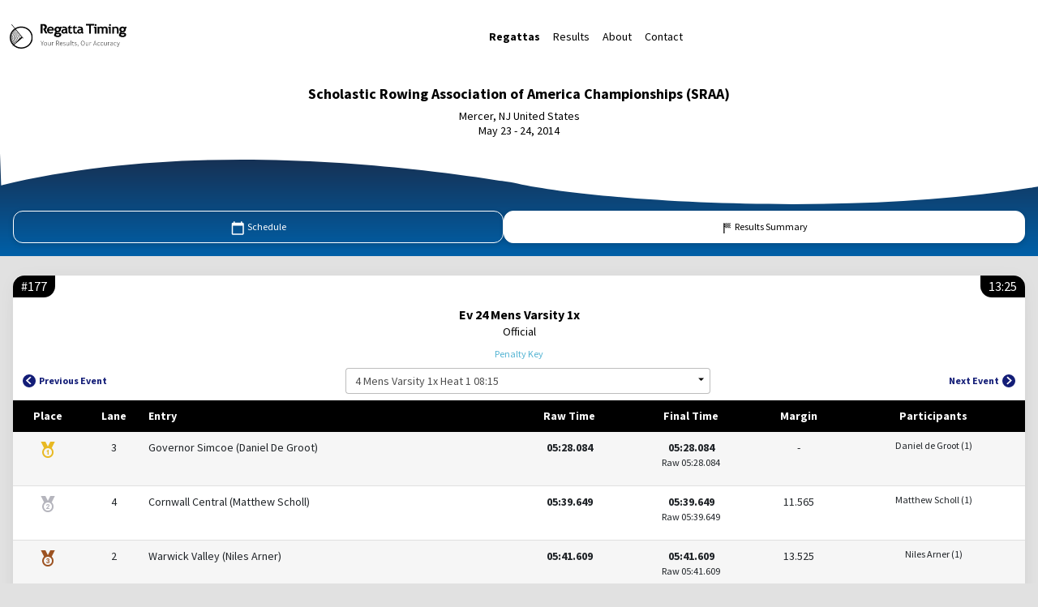

--- FILE ---
content_type: text/html;charset=UTF-8
request_url: http://results.regattatiming.com/backoffice/webpages/results/result.jsp?eventId=38780&raceId=373
body_size: 30322
content:
<!DOCTYPE html>
<html lang="en">












<head>
	    
    <meta charset="UTF-8" />
    <meta name="viewport" content="width=device-width, initial-scale=1, shrink-to-fit=no" />
    <meta http-equiv="x-ua-compatible" content="ie=edge" />
    <meta name="Keywords" content="Rowing Regatta Race Championship Clothing Rowing Machine">
    <title>Scholastic Rowing Association of America Championships (SRAA) Schedule</title>
    <link rel="icon" href="/backoffice/images/favicon.ico" type="image/x-icon" />
    <link rel="stylesheet" href="/backoffice/dist/css/main.css">
    <link rel="stylesheet" 
    	href="//cdnjs.cloudflare.com/ajax/libs/font-awesome/6.0.0/css/all.min.css" />
    <link rel="preconnect" 
    	href="//fonts.googleapis.com">
	<link rel="preconnect" 
		href="//fonts.gstatic.com" crossorigin>
	<link rel="stylesheet" 
		href="//fonts.googleapis.com/css2?family=Source+Sans+Pro:ital,wght@0,400;0,700;1,400&display=swap" >
	<script>(function(w,d,s,l,i){w[l]=w[l]||[];w[l].push({'gtm.start': new Date().getTime(),event:'gtm.js'});var f=d.getElementsByTagName(s)[0], j=d.createElement(s),dl=l!='dataLayer'?'&l='+l:'';j.async=true;j.src='https://www.googletagmanager.com/gtm.js?id='+i+dl;f.parentNode.insertBefore(j,f);})(window,document,'script','dataLayer','GTM-P7KP4L4');</script>
	<link rel="stylesheet" 
		href="//cdn.jsdelivr.net/gh/lipis/flag-icons@6.6.6/css/flag-icons.min.css" />
	
	<link rel="stylesheet" href="../../dist/css/result-individual.css">
</head>

<body class="d-flex flex-column min-vh-100" id="result-individual">
	


<!-- Google Tag Manager (noscript) -->
<noscript><iframe src="https://www.googletagmanager.com/ns.html?id=GTM-P7KP4L4" height="0" width="0" style="display:none;visibility:hidden"></iframe></noscript>
<!-- End Google Tag Manager (noscript) -->

   <!-- Navbar -->
    <nav class="navbar navbar-expand-md navbar-light bg-white shadow-0 py-0">
        <div class="container-fluid d-flex">
            <a class="navbar-brand" href="http://www.regattatiming.com">
                <span class="d-none d-md-block">
                    <img width="144" height="38" src="../../images/regattaTiming_logo_desktop.svg"
                        alt="Regatta Timing logo" />
                </span>
                <span class="d-md-none">
                    <svg width="144" height="38" viewBox="0 0 144 38" fill="none" xmlns="http://www.w3.org/2000/svg"
                        xmlns:xlink="http://www.w3.org/1999/xlink">
                        <rect width="143.667" height="38" fill="url(#pattern0)" />
                        <defs>
                            <pattern id="pattern0" patternContentUnits="objectBoundingBox" width="1" height="1">
                                <use xlink:href="#image0_273_973" transform="scale(0.00232019 0.00877193)" />
                            </pattern>
                            <image id="image0_273_973" width="431" height="114"
                                xlink:href="[data-uri]" />
                        </defs>
                    </svg>
                </span>
            </a>
            <button class="navbar-toggler text-black" type="button" data-mdb-toggle="collapse"
                data-mdb-target="#navbarNav" aria-controls="navbarNav" aria-expanded="false"
                aria-label="Toggle navigation">
                <svg width="38" height="38" viewBox="0 0 38 38" fill="none" xmlns="http://www.w3.org/2000/svg">
                    <g clip-path="url(#clip0_66_6689)">
                        <path
                            d="M6.33291 23.7501H31.6662V20.5834H6.33291V23.7501ZM6.33291 30.0834H31.6662V26.9168H6.33291V30.0834ZM6.33291 17.4168H31.6662V14.2501H6.33291V17.4168ZM6.33291 7.91678V11.0834H31.6662V7.91678H6.33291Z"
                            fill="black" />
                    </g>
                    <defs>
                        <clipPath id="clip0_66_6689">
                            <rect width="38" height="38" fill="white" />
                        </clipPath>
                    </defs>
                </svg>

            </button>
            <div class="collapse navbar-collapse" id="navbarNav">
                <ul class="navbar-nav d-flex mx-auto ">
	                <li class="nav-item">
	                    <a class="nav-link text-black active" aria-current="page" href="http://www.regattatiming.com/regattas">Regattas</a>
	                </li>
	                <li class="nav-item">
	                    <a class="nav-link text-black" href="http://www.regattatiming.com/results">Results</a>
	                </li>
	                <li class="nav-item">
	                    <a class="nav-link text-black" href="http://www.regattatiming.com/index.shtml#about">About</a>
	                </li>
	                <li class="nav-item">
	                    <a class="nav-link text-black" href="http://www.regattatiming.com/index.shtml#contact">Contact</a>
	                </li>
            	</ul>
                <!-- div class="d-flex align-items-center justify-content-end pt-2 pt-md-0">
                    <button type="button" class="btn btn-outline-dark fw-bold" data-mdb-ripple-color="dark">
                        Login
                    </button>
                </div-->
            </div>

        </div>
    </nav>
    <!-- Navbar -->


<!-- cache:cache time="10"-->








    <!-- Hero -->
    <div id="hero" class="bg-white">
        <div class="container text-center text-black bg-white">
            <h4 class="mt-3">Scholastic Rowing Association of America Championships (SRAA)</h4>
            <p class="mb-0">Mercer, NJ United States</p>
            <p>May 23 - 24, 2014</p>
        </div>

        <div class="bg-gradient text-center position-relative w-100 overflow-hidden">
            <svg data-name="Layer 1" viewBox="0 0 500 90" xmlns="http://www.w3.org/2000/svg" preserveAspectRatio="none"
                class="wave svg position-absolute d-block overflow-hidden w-100 text-center">
                <path fill="white"
                    d="M 500.115 -1.984 L -0.058 -0.861 L 0.554 42.636 C 88.428 -11.867 187.507 16.329 238.075 35.881 C 241.633 37.257 244.121 37.484 249.302 40.482 C 286.543 62.029 409.758 83.043 500 44.297 L 500.115 -1.984 Z" />
            </svg>
            <div class="hero-card card d-inline-block shadow-0 bg-transparent p-2 mb-4">
                          
                	<img class="hero-logo" src="http://www.regattatiming.com/images/race/sraa.svg" alt=Scholastic Rowing Association of America Championships (SRAA)">
                	
            </div>

            <div class="d-flex align-items-center py-3 px-1 px-sm-3" id="hero-navigation">
                <a href="/backoffice/webpages/schedule/schedule.jsp?raceId=373" class="flex-fill text-white btn text-capitalize rounded-6 px-0 ">
                    <svg width="19" height="19" viewBox="0 0 19 19" fill="none" xmlns="http://www.w3.org/2000/svg">
                        <g clip-path="url(#clip0_45_886)">
                            <path
                                d="M15.1664 2.75003H14.4164V1.25003H12.9164V2.75003H5.41644V1.25003H3.91644V2.75003H3.16644C2.34144 2.75003 1.66644 3.42503 1.66644 4.25003V16.25C1.66644 17.075 2.34144 17.75 3.16644 17.75H15.1664C15.9914 17.75 16.6664 17.075 16.6664 16.25V4.25003C16.6664 3.42503 15.9914 2.75003 15.1664 2.75003ZM15.1664 16.25H3.16644V6.50003H15.1664V16.25Z"
                                fill="white" />
                        </g>
                        <defs>
                            <clipPath id="clip0_45_886">
                                <rect width="18" height="18" fill="none" transform="translate(0.166656 0.5)" />
                            </clipPath>
                        </defs>
                    </svg>
                    Schedule
                </a>
                <a href="/backoffice/webpages/results/summary.jsp?raceId=373" class="flex-fill text-white btn text-capitalize rounded-6 px-0 active">
                    <svg width="16" height="19" viewBox="0 0 16 19" fill="none" xmlns="http://www.w3.org/2000/svg">
                        <g clip-path="url(#clip0_45_891)">
                            <path
                                d="M6.75786 4.3547H7.96395V3.14862H6.75786V4.3547ZM9.17003 4.3547V3.14862H10.3761V4.3547H9.17003ZM6.75786 9.17903V7.97295H7.96395V9.17903H6.75786ZM11.5822 6.76686V5.56078H12.7883V6.76686H11.5822ZM11.5822 9.17903V7.97295H12.7883V9.17903H11.5822ZM9.17003 9.17903V7.97295H10.3761V9.17903H9.17003ZM11.5822 4.3547V3.14862H12.7883V4.3547H11.5822ZM7.96395 5.56078V4.3547H9.17003V5.56078H7.96395ZM4.3457 16.0135V3.14862H5.55178V4.3547H6.75786V5.56078H5.55178V6.76686H6.75786V7.97295H5.55178V16.0135H4.3457ZM10.3761 7.97295V6.76686H11.5822V7.97295H10.3761ZM7.96395 7.97295V6.76686H9.17003V7.97295H7.96395ZM6.75786 6.76686V5.56078H7.96395V6.76686H6.75786ZM9.17003 6.76686V5.56078H10.3761V6.76686H9.17003ZM10.3761 5.56078V4.3547H11.5822V5.56078H10.3761Z"
                                fill="white" />
                        </g>
                        <defs>
                            <clipPath id="clip0_45_891">
                                <rect x="0.621582" y="0.5" width="14.7568" height="18" rx="7.37838" fill="white" />
                            </clipPath>
                        </defs>
                    </svg>
                    Results Summary
                </a>
                
            </div>
        </div>

    
    </div>
    <!-- Hero -->



    <!-- Datatable -->
    <section id="tables" class="pb-3">
        <div class="date-stage-select container-fluid d-flex px-1 px-sm-3">
            <div class="btn-group my-2 rounded-6 overflow-hidden flex-fill">
                  	
            </div>
        </div>

        <div class="container-fluid d-flex px-1 px-sm-3">
        	
				
				
















            <div class="my-2 rounded-6 flex-fill bg-white mb-2 shadow-5">
                <div class="d-flex justify-content-between mb-1 text-white m-0 overflow-hidden">
                    <div class="bg-black h6 d-inline-block left-badge">#177</div>
                    <div class="bg-black h6 d-inline-block right-badge">13:25</div>
                </div>

                <div class="container text-center text-black px-2 px-md-3">
                    <h6 class="mb-1 fw-bold">Ev 24 Mens Varsity 1x </h6>
                    <p class="mb-2 lh-1">Official</p>
                    <p class="mb-2 lh-1"></p>
                </div>

                <div class="d-flex align-items-center justify-content-center mb-1">
                	
                    
                    <a href="#penalty-key" class="btn btn-link text-info text-capitalize rounded-4 p-1">
                       Penalty Key
                    </a>
                </div>

                <div class="d-flex justify-content-between px-2 mb-2">
                    <a href="./result.jsp?raceId=373&eventId=38779"
                        class="btn btn-link text-capitalize rounded-4 p-1 page-navigation-btn d-flex align-items-center">
                        <svg class="me-1" width="16" height="16" viewBox="0 0 16 16" fill="none"
                            xmlns="http://www.w3.org/2000/svg">
                            <circle cx="8" cy="8" r="8" fill="#131D77" />
                            <path
                                d="M10.5285 11.3084L6.3646 7.53235L10.5285 3.75633L9.24662 2.59637L3.79169 7.53235L9.24662 12.4683L10.5285 11.3084Z"
                                fill="white" />
                        </svg>
                        Previous Event
                    </a>
                    <div class="d-none d-sm-block" id="select-wrapper">
                        <select id="event-select" data-mdb-visible-options="6" data-mdb-filter="true" data-base-url="result.jsp?raceId=373&eventId=">
                        	<option value='38660'>4 Mens Varsity 1x Heat 1 08:15</option><option value='38661'>5 Mens Varsity 1x Heat 2 08:20</option><option value='38662'>6 Mens Varsity 1x Heat 3 08:25</option><option value='38737'>112 Mens Varsity 1x Semi-Final 1 08:00</option><option value='38738'>113 Mens Varsity 1x Semi-Final 2 08:05</option><option value='38780'>177 Mens Varsity 1x Final 1 13:25</option><option value='0'>-------- Full Schedule</option><option value='38657'>1 Womens Varsity 1x Heat 1 08:00</option><option value='38658'>2 Womens Varsity 1x Heat 2 08:05</option><option value='38659'>3 Womens Varsity 1x Heat 3 08:10</option><option value='38660'>4 Mens Varsity 1x Heat 1 08:15</option><option value='38661'>5 Mens Varsity 1x Heat 2 08:20</option><option value='38662'>6 Mens Varsity 1x Heat 3 08:25</option><option value='38609'>7 Womens JV 2x Heat 1 08:30</option><option value='38610'>8 Womens JV 2x Heat 2 08:35</option><option value='38611'>9 Mens JV 2x Heat 1 08:40</option><option value='38612'>10 Mens JV 2x Heat 2 08:45</option><option value='38603'>11 Womens Ltwt Varsity 2x Heat 1 08:50</option><option value='38604'>12 Womens Ltwt Varsity 2x Heat 2 08:55</option><option value='38605'>13 Mens Ltwt Varsity 2x Heat 1 09:00</option><option value='38606'>14 Mens Ltwt Varsity 2x Heat 2 09:05</option><option value='38663'>15 Womens Varsity 2x Heat 1 09:10</option><option value='38664'>16 Womens Varsity 2x Heat 2 09:15</option><option value='38665'>17 Womens Varsity 2x Heat 3 09:20</option><option value='38666'>18 Mens Varsity 2x Heat 1 09:25</option><option value='38667'>19 Mens Varsity 2x Heat 2 09:30</option><option value='38668'>20 Mens Varsity 2x Heat 3 09:35</option><option value='38615'>21 Womens Freshmen 8+ Heat 1 09:40</option><option value='38616'>22 Womens Freshmen 8+ Heat 2 09:45</option><option value='38617'>23 Womens Freshmen 8+ Heat 3 09:50</option><option value='38618'>24 Womens Freshmen 8+ Heat 4 09:55</option><option value='38619'>25 Mens Freshmen 8+ Heat 1 10:00</option><option value='38620'>26 Mens Freshmen 8+ Heat 2 10:05</option><option value='38621'>27 Mens Freshmen 8+ Heat 3 10:10</option><option value='38622'>28 Mens Freshmen 8+ Heat 4 10:15</option><option value='38643'>29 Womens JV 4+ Heat 1 10:20</option><option value='38644'>30 Womens JV 4+ Heat 2 10:25</option><option value='38645'>31 Womens JV 4+ Heat 3 10:30</option><option value='38646'>32 Womens JV 4+ Heat 4 10:35</option><option value='38647'>33 Mens JV 4+ Heat 1 10:40</option><option value='38648'>34 Mens JV 4+ Heat 2 10:45</option><option value='38649'>35 Mens JV 4+ Heat 3 10:50</option><option value='38650'>36 Mens JV 4+ Heat 4 10:55</option><option value='38669'>37 Womens JV 8+ Heat 1 11:00</option><option value='38670'>38 Womens JV 8+ Heat 2 11:05</option><option value='38671'>39 Womens JV 8+ Heat 3 11:10</option><option value='38672'>40 Womens JV 8+ Heat 4 11:15</option><option value='38673'>41 Mens JV 8+ Heat 1 11:20</option><option value='38674'>42 Mens JV 8+ Heat 2 11:25</option><option value='38675'>43 Mens JV 8+ Heat 3 11:30</option><option value='38676'>44 Mens JV 8+ Heat 4 11:35</option><option value='38677'>45 Womens Varsity 4+ Heat 1 11:40</option><option value='38678'>46 Womens Varsity 4+ Heat 2 11:45</option><option value='38679'>47 Womens Varsity 4+ Heat 3 11:50</option><option value='38680'>48 Womens Varsity 4+ Heat 4 11:55</option><option value='38681'>49 Womens Varsity 4+ Heat 5 12:00</option><option value='38682'>50 Womens Varsity 4+ Heat 6 12:05</option><option value='38683'>51 Mens Varsity 4+ Heat 1 12:10</option><option value='38684'>52 Mens Varsity 4+ Heat 2 12:15</option><option value='38685'>53 Mens Varsity 4+ Heat 3 12:20</option><option value='38686'>54 Mens Varsity 4+ Heat 4 12:25</option><option value='38687'>55 Mens Varsity 4+ Heat 5 12:30</option><option value='38688'>56 Mens Varsity 4+ Heat 6 12:35</option><option value='38689'>57 Womens Varsity 8+ Heat 1 12:40</option><option value='38690'>58 Womens Varsity 8+ Heat 2 12:45</option><option value='38691'>59 Womens Varsity 8+ Heat 3 12:50</option><option value='38692'>60 Womens Varsity 8+ Heat 4 12:55</option><option value='38693'>61 Womens Varsity 8+ Heat 5 13:00</option><option value='38694'>62 Womens Varsity 8+ Heat 6 13:05</option><option value='38695'>63 Mens Varsity 8+ Heat 1 13:10</option><option value='38696'>64 Mens Varsity 8+ Heat 2 13:15</option><option value='38697'>65 Mens Varsity 8+ Heat 3 13:20</option><option value='38698'>66 Mens Varsity 8+ Heat 4 13:25</option><option value='38699'>67 Mens Varsity 8+ Heat 5 13:30</option><option value='38700'>68 Mens Varsity 8+ Heat 6 13:35</option><option value='38701'>69 Womens Varsity Second 8+ Heat 1 13:40</option><option value='38702'>70 Womens Varsity Second 8+ Heat 2 13:45</option><option value='38703'>71 Womens Varsity Second 8+ Heat 3 13:50</option><option value='38704'>72 Womens Varsity Second 8+ Heat 4 13:55</option><option value='38705'>73 Mens Varsity Second 8+ Heat 1 14:00</option><option value='38706'>74 Mens Varsity Second 8+ Heat 2 14:05</option><option value='38707'>75 Mens Varsity Second 8+ Heat 3 14:10</option><option value='38708'>76 Womens Ltwt Varsity 4+ Heat 1 14:15</option><option value='38709'>77 Womens Ltwt Varsity 4+ Heat 2 14:20</option><option value='38710'>78 Womens Ltwt Varsity 4+ Heat 3 14:25</option><option value='38711'>79 Womens Ltwt Varsity 4+ Heat 4 14:30</option><option value='38712'>80 Mens Ltwt Varsity 4+ Heat 1 14:35</option><option value='38713'>81 Mens Ltwt Varsity 4+ Heat 2 14:40</option><option value='38714'>82 Mens Ltwt Varsity 4+ Heat 3 14:45</option><option value='38715'>83 Mens Ltwt Varsity 4+ Heat 4 14:50</option><option value='38716'>84 Womens Ltwt Varsity 8+ Heat 1 14:55</option><option value='38717'>85 Womens Ltwt Varsity 8+ Heat 2 15:00</option><option value='38718'>86 Womens Ltwt Varsity 8+ Heat 3 15:05</option><option value='38719'>87 Mens Ltwt Varsity 8+ Heat 1 15:10</option><option value='38720'>88 Mens Ltwt Varsity 8+ Heat 2 15:15</option><option value='38721'>89 Mens Ltwt Varsity 8+ Heat 3 15:20</option><option value='38722'>90 Mens Ltwt Varsity 8+ Heat 4 15:25</option><option value='38629'>91 Mens Freshmen 4x Heat 1 15:30</option><option value='38630'>92 Mens Freshmen 4x Heat 2 15:35</option><option value='38633'>93 Womens JV 4x Heat 1 15:40</option><option value='38634'>94 Womens JV 4x Heat 2 15:45</option><option value='38638'>95 Mens JV 4x Heat 1 15:50</option><option value='38639'>96 Mens JV 4x Heat 2 15:55</option><option value='38640'>97 Mens JV 4x Heat 3 16:00</option><option value='38723'>98 Mens Ltwt Varsity 4x Heat 1 16:05</option><option value='38724'>99 Mens Ltwt Varsity 4x Heat 2 16:10</option><option value='38725'>100 Womens Varsity 4x Heat 1 16:15</option><option value='38726'>101 Womens Varsity 4x Heat 2 16:20</option><option value='38727'>102 Mens Varsity 4x Heat 1 16:25</option><option value='38728'>103 Mens Varsity 4x Heat 2 16:30</option><option value='38729'>104 Womens Varsity 4+ Repechage 1 16:35</option><option value='38730'>105 Womens Varsity 4+ Repechage 2 16:40</option><option value='38731'>106 Mens Varsity 4+ Repechage 1 16:45</option><option value='38732'>107 Mens Varsity 4+ Repechage 2 16:50</option><option value='38733'>108 Womens Varsity 8+ Repechage 1 16:55</option><option value='38734'>109 Womens Varsity 8+ Repechage 2 17:00</option><option value='38735'>110 Mens Varsity 8+ Repechage 1 17:05</option><option value='38736'>111 Mens Varsity 8+ Repechage 2 17:10</option><option value='38737'>112 Mens Varsity 1x Semi-Final 1 08:00</option><option value='38738'>113 Mens Varsity 1x Semi-Final 2 08:05</option><option value='38739'>114 Womens Varsity 2x Semi-Final 1 08:10</option><option value='38740'>115 Womens Varsity 2x Semi-Final 2 08:15</option><option value='38793'>116 Mens Varsity 2x Semi-Final 1 08:20</option><option value='38794'>117 Mens Varsity 2x Semi-Final 2 08:25</option><option value='38623'>118 Womens Freshmen 8+ Semi-Final 1 08:30</option><option value='38624'>119 Womens Freshmen 8+ Semi-Final 2 08:35</option><option value='38625'>120 Mens Freshmen 8+ Semi-Final 1 08:40</option><option value='38626'>121 Mens Freshmen 8+ Semi-Final 2 08:45</option><option value='38651'>122 Womens JV 4+ Semi-Final 1 08:50</option><option value='38652'>123 Womens JV 4+ Semi-Final 2 08:55</option><option value='38653'>124 Mens JV 4+ Semi-Final 1 09:00</option><option value='38654'>125 Mens JV 4+ Semi-Final 2 09:05</option><option value='38741'>126 Womens JV 8+ Semi-Final 1 09:10</option><option value='38742'>127 Womens JV 8+ Semi-Final 2 09:15</option><option value='38743'>128 Mens JV 8+ Semi-Final 1 09:20</option><option value='38744'>129 Mens JV 8+ Semi-Final 2 09:25</option><option value='38745'>130 Womens Ltwt Varsity 4+ Semi-Final 1 09:30</option><option value='38746'>131 Womens Ltwt Varsity 4+ Semi-Final 2 09:35</option><option value='38747'>132 Mens Ltwt Varsity 4+ Semi-Final 1 09:40</option><option value='38748'>133 Mens Ltwt Varsity 4+ Semi-Final 2 09:45</option><option value='38749'>134 Womens Ltwt Varsity 8+ Semi-Final 1 09:50</option><option value='38750'>135 Womens Ltwt Varsity 8+ Semi-Final 2 09:55</option><option value='38751'>136 Mens Ltwt Varsity 8+ Semi-Final 1 10:00</option><option value='38752'>137 Mens Ltwt Varsity 8+ Semi-Final 2 10:05</option><option value='38753'>138 Womens Varsity Second 8+ Semi-Final 1 10:10</option><option value='38754'>139 Womens Varsity Second 8+ Semi-Final 2 10:15</option><option value='38755'>140 Mens Varsity Second 8+ Semi-Final 1 10:20</option><option value='38756'>141 Mens Varsity Second 8+ Semi-Final 2 10:25</option><option value='38757'>142 Womens Varsity 4+ Semi-Final 1 10:30</option><option value='38758'>143 Womens Varsity 4+ Semi-Final 2 10:35</option><option value='38759'>144 Womens Varsity 4+ Semi-Final 3 10:40</option><option value='38760'>145 Mens Varsity 4+ Semi-Final 1 10:45</option><option value='38761'>146 Mens Varsity 4+ Semi-Final 2 10:50</option><option value='38762'>147 Mens Varsity 4+ Semi-Final 3 10:55</option><option value='38763'>148 Womens Varsity 8+ Semi-Final 1 11:00</option><option value='38764'>149 Womens Varsity 8+ Semi-Final 2 11:05</option><option value='38765'>150 Womens Varsity 8+ Semi-Final 3 11:10</option><option value='38766'>151 Mens Varsity 8+ Semi-Final 1 11:15</option><option value='38767'>152 Mens Varsity 8+ Semi-Final 2 11:20</option><option value='38768'>153 Mens Varsity 8+ Semi-Final 3 11:25</option><option value='38607'>154 Womens Ltwt Varsity 2x Final 1 11:30</option><option value='38608'>155 Mens Ltwt Varsity 2x Final 1 11:35</option><option value='38613'>156 Womens JV 2x Final 1 11:40</option><option value='38614'>157 Mens JV 2x Final 1 11:45</option><option value='38627'>158 Womens Freshmen 8+ Final 1 11:50</option><option value='38628'>159 Mens Freshmen 8+ Final 1 11:55</option><option value='38631'>160 Womens Freshmen 4x Final 1 12:00</option><option value='38632'>161 Mens Freshmen 4x Final 1 12:05</option><option value='38641'>162 Womens JV 4x Final 1 12:10</option><option value='38642'>163 Mens JV 4x Final 1 12:15</option><option value='38655'>164 Womens JV 4+ Final 1 12:20</option><option value='38656'>165 Mens JV 4+ Final 1 12:25</option><option value='38769'>166 Womens JV 8+ Final 1 12:30</option><option value='38770'>167 Mens JV 8+ Final 1 12:35</option><option value='38771'>168 Womens Ltwt Varsity 4x Final 1 12:40</option><option value='38772'>169 Mens Ltwt Varsity 4x Final 1 12:45</option><option value='38773'>170 Womens Ltwt Varsity 4+ Final 1 12:50</option><option value='38774'>171 Mens Ltwt Varsity 4+ Final 1 12:55</option><option value='38775'>172 Womens Ltwt Varsity 8+ Final 1 13:00</option><option value='38776'>173 Mens Ltwt Varsity 8+ Final 1 13:05</option><option value='38777'>174 Womens Varsity Second 8+ Final 1 13:10</option><option value='38778'>175 Mens Varsity Second 8+ Final 1 13:15</option><option value='38779'>176 Womens Varsity 1x Final 1 13:20</option><option value='38780'>177 Mens Varsity 1x Final 1 13:25</option><option value='38781'>178 Womens Varsity 2x Final 1 13:30</option><option value='38782'>179 Mens Varsity 2x Final 1 13:35</option><option value='38783'>180 Womens Varsity 4x Final 1 13:40</option><option value='38784'>181 Mens Varsity 4x Final 1 13:45</option><option value='38785'>182 Womens Varsity 4+ Final 2 13:50</option><option value='38786'>183 Womens Varsity 4+ Final 1 13:55</option><option value='38787'>184 Mens Varsity 4+ Final 2 14:00</option><option value='38788'>185 Mens Varsity 4+ Final 1 14:05</option><option value='38789'>186 Womens Varsity 8+ Final 2 14:10</option><option value='38790'>187 Womens Varsity 8+ Final 1 14:15</option><option value='38791'>188 Mens Varsity 8+ Final 2 14:20</option><option value='38792'>189 Mens Varsity 8+ Final 1 14:25</option>
                        </select>
                    </div>
                    <a href="./result.jsp?raceId=373&eventId=38781"
                        class="btn btn-link text-capitalize rounded-4 p-1 page-navigation-btn d-flex align-items-center">
                        Next Event
                        <svg class="ms-1" width="16" height="16" viewBox="0 0 16 16" fill="none"
                            xmlns="http://www.w3.org/2000/svg">
                            <circle cx="8" cy="8" r="8" fill="#131D77" />
                            <path
                                d="M5.26316 3.75627L9.42709 7.53229L5.26316 11.3083L6.54507 12.4683L12 7.53229L6.54507 2.59632L5.26316 3.75627Z"
                                fill="white" />
                        </svg>
                    </a>
                </div>

                <div class="datatable overflow-hidden">
                    <table>
                        <thead>
                            <tr>
                                <th data-mdb-field="place" data-mdb-sort="false">
                                    <span class="d-none d-md-block">
                                        Place
                                    </span>
                                    <span class="d-md-none">
                                        Pl.
                                    </span>
                                </th>
                                <th data-mdb-field="lane" data-mdb-sort="false"> Lane</th>
                                <th data-mdb-field="Entry" data-mdb-sort="false"> Entry</th>
                                
                                <th data-mdb-field="Raw Time" data-mdb-sort="false"> Raw Time</th>
                                <th data-mdb-field="Adjusted Time" data-mdb-sort="false"> Final Time</th>
                                <th data-mdb-field="Margin" data-mdb-sort="false"> Margin</th>
                                
                                <th data-mdb-field="Participants" data-mdb-sort="false"> Participants</th>
                                
                            </tr>
                        </thead>
                        <tbody>
							
                                <tr data-org-id="29308">
                                 
                                    <td>
                                        <span class="number d-none">1</span>
                                        <span class="metal d-block">
                                            <img src="../../images/medals/Medal First Place.svg" 
                                            	alt="Medal First Place" style="height: 24px" />
                                        </span>
                                    </td>
                                 
                                <td>3</td>
                                <td>
                                    <div class="">
                                        <div class="">
                                            <p class="mb-1 text-wrap">Governor Simcoe (Daniel De Groot) </p>
                                            <img src="http://www.regattatiming.com/images/org/simcoe.svg"
                                                alt=governor simcoe secondary school" style="height: 24px" />
                                        </div>
                                    </div>
                                </td>
                                
                                
                                
                                
                                
                                
                                
                                
                                
                                <td>
                                    <div class="">
                                        <p class="fw-bold mb-0">05:28.084
                                        </p>
                                        
                                    </div>
                                </td>
                                <td>
                                    <div class="">
                                        <p class="fw-bold mb-0">05:28.084

                                        </p>
                                        <p class="mb-0"><small>
                                        	Raw 05:28.084
                                        	</small></p>
                                        
                                         <h6 class="mt-2 mb-0"><span class="badge blue-table-badge rounded-5 p-2 fw-normal"></span></h6>
                                    </div>
                                </td>
                                <td></td>
								
                                <td>
                                    <button type="button"
                                        class="btn bg-secondary text-white shadow-0 p-1 rounded-4 d-sm-none text-capitalize"
                                        data-mdb-container="body" data-mdb-toggle="popover" data-mdb-placement="left"
                                        data-mdb-content="">
                                        View Lineup
                                    </button>
                                    <ul class="list-unstyled participants mb-0">
                                    <li>Daniel de Groot (1)</li></ul>

                                    </ul>
                                </td>
                                
                            </tr>
                            
                                <tr data-org-id="29285">
                                 
                                    <td>
                                        <span class="number d-none">2</span>
                                        <span class="metal d-block">
                                            <img src="../../images/medals/Medal Second Place.svg" 
                                            	alt="Medal First Place" style="height: 24px" />
                                        </span>
                                    </td>
                                 
                                <td>4</td>
                                <td>
                                    <div class="">
                                        <div class="">
                                            <p class="mb-1 text-wrap">Cornwall Central (Matthew Scholl) </p>
                                            <img src="http://www.regattatiming.com/images/org/cornwall.svg"
                                                alt=cornwall central high school" style="height: 24px" />
                                        </div>
                                    </div>
                                </td>
                                
                                
                                
                                
                                
                                
                                
                                
                                
                                <td>
                                    <div class="">
                                        <p class="fw-bold mb-0">05:39.649
                                        </p>
                                        
                                    </div>
                                </td>
                                <td>
                                    <div class="">
                                        <p class="fw-bold mb-0">05:39.649

                                        </p>
                                        <p class="mb-0"><small>
                                        	Raw 05:39.649
                                        	</small></p>
                                        
                                         <h6 class="mt-2 mb-0"><span class="badge blue-table-badge rounded-5 p-2 fw-normal"></span></h6>
                                    </div>
                                </td>
                                <td>11.565</td>
								
                                <td>
                                    <button type="button"
                                        class="btn bg-secondary text-white shadow-0 p-1 rounded-4 d-sm-none text-capitalize"
                                        data-mdb-container="body" data-mdb-toggle="popover" data-mdb-placement="left"
                                        data-mdb-content="">
                                        View Lineup
                                    </button>
                                    <ul class="list-unstyled participants mb-0">
                                    <li>Matthew Scholl (1)</li></ul>

                                    </ul>
                                </td>
                                
                            </tr>
                            
                                <tr data-org-id="29396">
                                 
                                    <td>
                                        <span class="number d-none">3</span>
                                        <span class="metal d-block">
                                            <img src="../../images/medals/Medal Third Place.svg" 
                                            	alt="Medal First Place" style="height: 24px" />
                                        </span>
                                    </td>
                                 
                                <td>2</td>
                                <td>
                                    <div class="">
                                        <div class="">
                                            <p class="mb-1 text-wrap">Warwick Valley (Niles Arner) </p>
                                            <img src="http://www.regattatiming.com/images/org/warwick hs.svg"
                                                alt=warwick valley high school" style="height: 24px" />
                                        </div>
                                    </div>
                                </td>
                                
                                
                                
                                
                                
                                
                                
                                
                                
                                <td>
                                    <div class="">
                                        <p class="fw-bold mb-0">05:41.609
                                        </p>
                                        
                                    </div>
                                </td>
                                <td>
                                    <div class="">
                                        <p class="fw-bold mb-0">05:41.609

                                        </p>
                                        <p class="mb-0"><small>
                                        	Raw 05:41.609
                                        	</small></p>
                                        
                                         <h6 class="mt-2 mb-0"><span class="badge blue-table-badge rounded-5 p-2 fw-normal"></span></h6>
                                    </div>
                                </td>
                                <td>13.525</td>
								
                                <td>
                                    <button type="button"
                                        class="btn bg-secondary text-white shadow-0 p-1 rounded-4 d-sm-none text-capitalize"
                                        data-mdb-container="body" data-mdb-toggle="popover" data-mdb-placement="left"
                                        data-mdb-content="">
                                        View Lineup
                                    </button>
                                    <ul class="list-unstyled participants mb-0">
                                    <li>Niles Arner (1)</li></ul>

                                    </ul>
                                </td>
                                
                            </tr>
                            
                                <tr data-org-id="29274">
                                 
                                 	<td>
                                        <span class="number">4</span>
                                    </td>
                                 
                                <td>5</td>
                                <td>
                                    <div class="">
                                        <div class="">
                                            <p class="mb-1 text-wrap">Bonner & Prendergast (Chris Nichols) </p>
                                            <img src="http://www.regattatiming.com/images/org/bonner/prendergast.svg"
                                                alt=bonner rowing association - bonner & prendergast catholic high school" style="height: 24px" />
                                        </div>
                                    </div>
                                </td>
                                
                                
                                
                                
                                
                                
                                
                                
                                
                                <td>
                                    <div class="">
                                        <p class="fw-bold mb-0">05:44.621
                                        </p>
                                        
                                    </div>
                                </td>
                                <td>
                                    <div class="">
                                        <p class="fw-bold mb-0">05:44.621

                                        </p>
                                        <p class="mb-0"><small>
                                        	Raw 05:44.621
                                        	</small></p>
                                        
                                         <h6 class="mt-2 mb-0"><span class="badge blue-table-badge rounded-5 p-2 fw-normal"></span></h6>
                                    </div>
                                </td>
                                <td>16.537</td>
								
                                <td>
                                    <button type="button"
                                        class="btn bg-secondary text-white shadow-0 p-1 rounded-4 d-sm-none text-capitalize"
                                        data-mdb-container="body" data-mdb-toggle="popover" data-mdb-placement="left"
                                        data-mdb-content="">
                                        View Lineup
                                    </button>
                                    <ul class="list-unstyled participants mb-0">
                                    <li>Chris Nichols (1)</li></ul>

                                    </ul>
                                </td>
                                
                            </tr>
                            
                                <tr data-org-id="29302">
                                 
                                 	<td>
                                        <span class="number">5</span>
                                    </td>
                                 
                                <td>1</td>
                                <td>
                                    <div class="">
                                        <div class="">
                                            <p class="mb-1 text-wrap">Friends Select (Anthony Williams) </p>
                                            <img src="http://www.regattatiming.com/images/org/friends select.svg"
                                                alt=friends select" style="height: 24px" />
                                        </div>
                                    </div>
                                </td>
                                
                                
                                
                                
                                
                                
                                
                                
                                
                                <td>
                                    <div class="">
                                        <p class="fw-bold mb-0">05:53.167
                                        </p>
                                        
                                    </div>
                                </td>
                                <td>
                                    <div class="">
                                        <p class="fw-bold mb-0">05:53.167

                                        </p>
                                        <p class="mb-0"><small>
                                        	Raw 05:53.167
                                        	</small></p>
                                        
                                         <h6 class="mt-2 mb-0"><span class="badge blue-table-badge rounded-5 p-2 fw-normal"></span></h6>
                                    </div>
                                </td>
                                <td>25.083</td>
								
                                <td>
                                    <button type="button"
                                        class="btn bg-secondary text-white shadow-0 p-1 rounded-4 d-sm-none text-capitalize"
                                        data-mdb-container="body" data-mdb-toggle="popover" data-mdb-placement="left"
                                        data-mdb-content="">
                                        View Lineup
                                    </button>
                                    <ul class="list-unstyled participants mb-0">
                                    <li>Anthony Williams (1)</li></ul>

                                    </ul>
                                </td>
                                
                            </tr>
                            
                                <tr data-org-id="29281">
                                 
                                 	<td>
                                        <span class="number">6</span>
                                    </td>
                                 
                                <td>6</td>
                                <td>
                                    <div class="">
                                        <div class="">
                                            <p class="mb-1 text-wrap">Cincinnati CDS (Elijah Engelke) </p>
                                            <img src="http://www.regattatiming.com/images/org/cincinnati country day.svg"
                                                alt=cincinnati country day school rowing team" style="height: 24px" />
                                        </div>
                                    </div>
                                </td>
                                
                                
                                
                                
                                
                                
                                
                                
                                
                                <td>
                                    <div class="">
                                        <p class="fw-bold mb-0">05:53.301
                                        </p>
                                        
                                    </div>
                                </td>
                                <td>
                                    <div class="">
                                        <p class="fw-bold mb-0">05:53.301

                                        </p>
                                        <p class="mb-0"><small>
                                        	Raw 05:53.301
                                        	</small></p>
                                        
                                         <h6 class="mt-2 mb-0"><span class="badge blue-table-badge rounded-5 p-2 fw-normal"></span></h6>
                                    </div>
                                </td>
                                <td>25.217</td>
								
                                <td>
                                    <button type="button"
                                        class="btn bg-secondary text-white shadow-0 p-1 rounded-4 d-sm-none text-capitalize"
                                        data-mdb-container="body" data-mdb-toggle="popover" data-mdb-placement="left"
                                        data-mdb-content="">
                                        View Lineup
                                    </button>
                                    <ul class="list-unstyled participants mb-0">
                                    <li>Elijah Engelke (1)</li></ul>

                                    </ul>
                                </td>
                                
                            </tr>
                            
 
                        </tbody>
                    </table>
                </div>

                <div class="container-fluid text-center text-black p-2 lh-1">
                    <p><small class="disclaimer mb-3"><strong>*NOTE: </strong>All split times are unofficial. They are provided for informational purposes only and are unrelated to the officiIal timing system. </small></p>
					
					
                    <section id="penalty-key">
                        <p class="fw-bold">Penalty Key</p>

                        <div class="border border-dark py-2 mx-auto mb-3" style="width: 150px;">
                        
                        <!-- % for (ResultStatusCodes code : ResultStatusCodes.values()) { %-->
                        
                            <div class="mb-0 lh-1"><strong class="me-2">DNS</strong>Did Not Start</div>
                            <div class="mb-0 lh-1"><strong class="me-2">DNF</strong>Did Not Finish</div>
                            <div class="mb-0 lh-1"><strong class="me-2">DSQ</strong>Disqualified</div>
                            <div class="mb-0 lh-1"><strong class="me-2">NTT</strong>No Time Taken</div>
                            <div class="mb-0 lh-1"><strong class="me-2">OTL</strong>Over Time Limit</div>
                            <div class="mb-0 lh-1"><strong class="me-2">REL</strong>Relegation</div>
                            <div class="mb-0 lh-1"><strong class="me-2">BUW</strong>Boat Under Weight</div>
                        </div>
                    </section>

                    <div class="d-flex justify-content-between">
                        <a href="./result.jsp?raceId=373&eventId=38779"
                            class="btn btn-link text-capitalize rounded-4 p-1 page-navigation-btn d-flex align-items-center">
                            <svg class="me-1" width="16" height="16" viewBox="0 0 16 16" fill="none"
                                xmlns="http://www.w3.org/2000/svg">
                                <circle cx="8" cy="8" r="8" fill="#131D77" />
                                <path
                                    d="M10.5285 11.3084L6.3646 7.53235L10.5285 3.75633L9.24662 2.59637L3.79169 7.53235L9.24662 12.4683L10.5285 11.3084Z"
                                    fill="white" />
                            </svg>
                            Previous Event
                        </a>
                        <a href="#"
                            class="btn btn-link text-capitalize rounded-4 p-1 page-navigation-btn d-flex flex-column align-items-center">
                            <svg width="16" height="16" viewBox="0 0 16 16" fill="none"
                                xmlns="http://www.w3.org/2000/svg">
                                <circle cx="8" cy="8" r="8" fill="#131D77" />
                                <path
                                    d="M4.28801 10.7368L8.06403 6.57291L11.84 10.7368L13 9.45493L8.06403 4L3.12806 9.45493L4.28801 10.7368Z"
                                    fill="white" />
                            </svg>
                            Back to Top
                        </a>
                        <a href="./result.jsp?raceId=373&eventId=38781"
                            class="btn btn-link text-capitalize rounded-4 p-1 page-navigation-btn d-flex align-items-center">
                            Next Event
                            <svg class="ms-1" width="16" height="16" viewBox="0 0 16 16" fill="none"
                                xmlns="http://www.w3.org/2000/svg">
                                <circle cx="8" cy="8" r="8" fill="#131D77" />
                                <path
                                    d="M5.26316 3.75627L9.42709 7.53229L5.26316 11.3083L6.54507 12.4683L12 7.53229L6.54507 2.59632L5.26316 3.75627Z"
                                    fill="white" />
                            </svg>
                        </a>
                    </div>



                </div>
            </div>
 
			
        </div>
        
    </section>

    <!-- Datatable -->







  
      <!-- Footer -->
    <footer class="footer text-white mt-auto">
        <!-- Grid container -->
        <div class="container-fluid px-4 py-3">
            <div class="text-start pt-3 pb-4 px-2">
                <svg width="232" height="57" viewBox="0 0 232 57" fill="none" xmlns="http://www.w3.org/2000/svg">
                    <path
                        d="M0 18.8275V0.123056H6.87199C14.8893 1.72278 12.4714 9.47528 9.28991 11.075L13.6167 18.8275H9.54443L7.25377 14.3975L4.9631 9.9675C11.1988 7.01417 6.99925 2.215 3.69051 3.07639V18.8275H0Z"
                        fill="white" />
                    <path
                        d="M25.8175 13.0084H15.9613C16.0215 14.067 16.3994 14.8899 17.0951 15.4771C17.7909 16.0643 18.7271 16.3579 19.9038 16.3579C21.3726 16.3579 22.4892 15.9898 23.2536 15.2538L24.5034 17.6232C23.3696 18.5081 21.6775 18.9506 19.4271 18.9506C17.3227 18.9506 15.6564 18.3592 14.4282 17.1766C13.2085 15.9857 12.5986 14.3275 12.5986 12.2021C12.5986 10.1098 13.2686 8.41437 14.6085 7.11596C15.9571 5.81754 17.5718 5.16833 19.4529 5.16833C21.4542 5.16833 23.0604 5.74311 24.2715 6.89266C25.4826 8.04221 26.0881 9.50603 26.0881 11.2841C26.0881 11.6645 25.9979 12.2393 25.8175 13.0084ZM16.0773 10.6763H22.8542C22.6309 8.73277 21.5143 7.76103 19.5044 7.76103C17.6663 7.76103 16.5239 8.73277 16.0773 10.6763Z"
                        fill="white" />
                    <path
                        d="M27.1773 24.0036C26.3426 22.9709 26.3426 22.6147 26.3426 21.7808C26.3426 20.1699 27.1773 19.1967 28.1242 18.3353C28.8271 17.6959 30.7347 19.8119 30.7347 19.8119C30.7347 19.8119 29.6339 20.8893 30.1604 21.5347C30.6869 22.1801 32.0533 22.9709 33.5805 22.9709C34.6051 22.9709 35.4493 22.8241 36.1134 22.5304C36.7774 22.2366 37.1094 21.8328 37.1094 21.3187C37.1094 20.4467 36.3742 20.0107 34.9039 20.0107C34.5055 20.0107 33.9126 20.0566 33.1252 20.1484C32.3379 20.2402 31.745 20.2861 31.3465 20.2861C28.8991 20.2861 27.6754 19.437 27.6754 17.7389C27.6754 17.2524 27.8793 16.7751 28.2872 16.307C28.6951 15.8389 29.1694 15.4947 29.7102 15.2744C27.9742 14.1821 27.1062 12.6354 27.1062 10.6344C27.1062 9.05563 27.7038 7.75221 28.8991 6.72417C30.0943 5.68694 31.5647 5.16833 33.3102 5.16833C34.6762 5.16833 35.8193 5.41617 36.7395 5.91183L37.9232 6.52194L39.4503 5.41444H41.2319V8.36778L39.4503 9.01834C39.7846 9.9675 39.7846 9.72139 39.7846 10.7583C39.7846 12.4381 39.2533 13.7828 38.1909 14.7925C37.1379 15.793 35.8051 16.2932 34.1924 16.2932C33.9363 16.2932 33.5948 16.2703 33.1679 16.2244L32.5845 16.1418C32.5181 16.1418 32.262 16.2428 31.8161 16.4447C31.3797 16.6375 31.1616 16.8394 31.1616 17.0505C31.1616 17.4177 31.4888 17.6012 32.1434 17.6012C32.4375 17.6012 32.9307 17.5324 33.6232 17.3947C34.3157 17.257 34.9086 17.1882 35.4019 17.1882C38.8644 17.1882 40.5956 18.5329 40.5956 21.2224C40.5956 22.7093 39.9031 23.8751 38.5181 24.7195C37.1332 25.5732 35.4636 26 33.5094 26C31.1758 26 29.0651 25.3345 27.1773 24.0036ZM30.7347 10.6482C30.7347 11.5202 30.9813 12.2224 31.4746 12.7548C31.9774 13.278 32.6509 13.5396 33.4952 13.5396C34.3394 13.5396 34.9893 13.2825 35.4446 12.7685C35.8999 12.2545 36.1276 11.5477 36.1276 10.6482C36.1276 9.90468 35.881 9.27592 35.3877 8.7619C34.9039 8.24788 34.273 7.99087 33.4952 7.99087C32.6794 7.99087 32.0153 8.2387 31.5031 8.73436C30.9908 9.23003 30.7347 9.86797 30.7347 10.6482Z"
                        fill="white" />
                    <path
                        d="M154.945 24.0036C154.111 22.9709 154.111 22.6147 154.111 21.7808C154.111 20.1699 154.945 19.1967 155.892 18.3353C156.595 17.6959 158.503 19.8119 158.503 19.8119C158.503 19.8119 157.402 20.8893 157.928 21.5347C158.455 22.1801 159.821 22.9709 161.349 22.9709C162.373 22.9709 163.217 22.8241 163.881 22.5304C164.545 22.2366 164.878 21.8328 164.878 21.3187C164.878 20.4467 164.142 20.0107 162.672 20.0107C162.274 20.0107 161.681 20.0566 160.893 20.1484C160.106 20.2402 159.513 20.2861 159.115 20.2861C156.667 20.2861 155.443 19.437 155.443 17.7389C155.443 17.2524 155.647 16.7751 156.055 16.307C156.463 15.8389 156.938 15.4947 157.478 15.2744C155.742 14.1821 154.874 12.6354 154.874 10.6344C154.874 9.05563 155.472 7.75221 156.667 6.72417C157.862 5.68694 159.333 5.16833 161.078 5.16833C162.444 5.16833 163.587 5.41617 164.508 5.91183L165.691 6.52194L167.218 5.41444H169V8.36778L167.218 9.01834C167.553 9.9675 167.553 9.72139 167.553 10.7583C167.553 12.4381 167.021 13.7828 165.959 14.7925C164.906 15.793 163.573 16.2932 161.96 16.2932C161.704 16.2932 161.363 16.2703 160.936 16.2244L160.353 16.1418C160.286 16.1418 160.03 16.2428 159.584 16.4447C159.148 16.6375 158.93 16.8394 158.93 17.0505C158.93 17.4177 159.257 17.6012 159.911 17.6012C160.206 17.6012 160.699 17.5324 161.391 17.3947C162.084 17.257 162.677 17.1882 163.17 17.1882C166.632 17.1882 168.364 18.5329 168.364 21.2224C168.364 22.7093 167.671 23.8751 166.286 24.7195C164.901 25.5732 163.232 26 161.277 26C158.944 26 156.833 25.3345 154.945 24.0036ZM158.503 10.6482C158.503 11.5202 158.749 12.2224 159.243 12.7548C159.745 13.278 160.419 13.5396 161.263 13.5396C162.108 13.5396 162.757 13.2825 163.213 12.7685C163.668 12.2545 163.896 11.5477 163.896 10.6482C163.896 9.90468 163.649 9.27592 163.156 8.7619C162.672 8.24788 162.041 7.99087 161.263 7.99087C160.447 7.99087 159.783 8.2387 159.271 8.73436C158.759 9.23003 158.503 9.86797 158.503 10.6482Z"
                        fill="white" />
                    <path
                        d="M49.3516 17.3751C49.0623 17.8382 48.5559 18.2186 47.8326 18.5164C47.1178 18.8058 46.3689 18.9506 45.586 18.9506C44.1137 18.9506 42.9564 18.5949 42.1139 17.8837C41.2714 17.1642 40.8502 16.147 40.8502 14.832C40.8502 13.2938 41.4416 12.0905 42.6245 11.2221C43.8159 10.3537 45.5051 9.91954 47.6922 9.91954C48.0666 9.91954 48.5091 9.98157 49.0197 10.1056C49.0197 8.54256 48.0028 7.76103 45.9689 7.76103C44.769 7.76103 43.313 7.73297 42.5045 8.12167V5.41444C43.6499 5.16833 44.6711 5.16833 46.1859 5.16833C48.2709 5.16833 49.7984 5.63146 50.7685 6.55772C51.7387 7.47571 52.2237 9.22071 52.2237 11.7927V14.6335C52.2237 16.4033 52.5897 17.5157 53.3215 17.9705C53.0577 18.4171 52.7641 18.69 52.4408 18.7893C52.1174 18.8968 51.7472 18.9506 51.3302 18.9506C50.8707 18.9506 50.4579 18.7852 50.092 18.4543C49.7261 18.1235 49.4793 17.7638 49.3516 17.3751ZM49.0453 12.4502C48.5006 12.3427 48.0922 12.2889 47.8198 12.2889C45.3009 12.2889 44.0414 13.0911 44.0414 14.6956C44.0414 15.8865 44.752 16.4819 46.1731 16.4819C48.0879 16.4819 49.0453 15.5515 49.0453 13.6907V12.4502Z"
                        fill="white" />
                    <path
                        d="M80.4028 17.3751C80.1135 17.8382 79.6072 18.2186 78.8838 18.5164C78.169 18.8058 77.4201 18.9506 76.6372 18.9506C75.1649 18.9506 74.0076 18.5949 73.1651 17.8837C72.3226 17.1642 71.9014 16.147 71.9014 14.832C71.9014 13.2938 72.4928 12.0905 73.6757 11.2221C74.8671 10.3537 76.5563 9.91954 78.7434 9.91954C79.1178 9.91954 79.5604 9.98157 80.071 10.1056C80.071 8.54256 79.054 7.76103 77.0201 7.76103C75.8202 7.76103 74.3642 7.73297 73.5557 8.12167V5.41444C74.7011 5.16833 75.7223 5.16833 77.2371 5.16833C79.3221 5.16833 80.8496 5.63146 81.8197 6.55772C82.7899 7.47571 83.275 9.22071 83.275 11.7927V14.6335C83.275 16.4033 83.6409 17.5157 84.3727 17.9705C84.1089 18.4171 83.8153 18.69 83.492 18.7893C83.1686 18.8968 82.7984 18.9506 82.3814 18.9506C81.9219 18.9506 81.5091 18.7852 81.1432 18.4543C80.7773 18.1235 80.5305 17.7638 80.4028 17.3751ZM80.0965 12.4502C79.5518 12.3427 79.1434 12.2889 78.871 12.2889C76.3521 12.2889 75.0926 13.0911 75.0926 14.6956C75.0926 15.8865 75.8032 16.4819 77.2244 16.4819C79.1391 16.4819 80.0965 15.5515 80.0965 13.6907V12.4502Z"
                        fill="white" />
                    <path
                        d="M54.8626 8.35576H53.3215L53.3215 7.13722L57.9695 2.215V5.78361H61.6232V8.35576H57.9695V13.9918C57.9695 14.9131 58.1186 15.566 58.4169 15.9506C58.7151 16.3271 59.2371 16.5154 59.9828 16.5154C60.7284 16.5154 61.4244 16.3191 62.0706 15.9266V18.6905C61.3498 18.9308 60.3224 19.051 58.9885 19.051C57.6629 19.051 56.6439 18.6905 55.9313 17.9695C55.2188 17.2404 54.8626 16.207 54.8626 14.8691V8.35576Z"
                        fill="white" />
                    <path
                        d="M64.2797 8.35576H62.7387V7.13722L67.3866 2.215V5.78361H71.0404V8.35576H67.3866V13.9918C67.3866 14.9131 67.5358 15.566 67.834 15.9506C68.1323 16.3271 68.6543 16.5154 69.3999 16.5154C70.1456 16.5154 70.8415 16.3191 71.4878 15.9266V18.6905C70.767 18.9308 69.7396 19.051 68.4057 19.051C67.0801 19.051 66.061 18.6905 65.3485 17.9695C64.636 17.2404 64.2797 16.207 64.2797 14.8691V8.35576Z"
                        fill="white" />
                    <path d="M98.9579 2.98811V18.9506H95.4664V2.98811H89.2086V0H105.498V2.98811H98.9579Z"
                        fill="white" />
                    <path
                        d="M108.193 0.246111C108.714 0.246111 109.156 0.426526 109.52 0.787357C109.893 1.1398 110.079 1.56776 110.079 2.07124C110.079 2.57473 109.893 3.00688 109.52 3.36771C109.156 3.72015 108.714 3.89637 108.193 3.89637C107.673 3.89637 107.227 3.72015 106.854 3.36771C106.49 3.00688 106.308 2.57473 106.308 2.07124C106.308 1.56776 106.49 1.1398 106.854 0.787357C107.227 0.426526 107.673 0.246111 108.193 0.246111ZM106.516 18.9506V8.05012H104.734V5.46976H109.806V18.9506H106.516Z"
                        fill="white" />
                    <path
                        d="M136.445 0.246111C136.965 0.246111 137.407 0.426526 137.771 0.787357C138.144 1.1398 138.331 1.56776 138.331 2.07124C138.331 2.57473 138.144 3.00688 137.771 3.36771C137.407 3.72015 136.965 3.89637 136.445 3.89637C135.925 3.89637 135.478 3.72015 135.105 3.36771C134.741 3.00688 134.559 2.57473 134.559 2.07124C134.559 1.56776 134.741 1.1398 135.105 0.787357C135.478 0.426526 135.925 0.246111 136.445 0.246111ZM134.767 18.9506V8.05012H132.986V5.46976H138.057V18.9506H134.767Z"
                        fill="white" />
                    <path
                        d="M128.425 18.9506V10.474C128.425 8.69705 127.596 7.80856 125.939 7.80856C125.448 7.80856 124.974 7.94752 124.518 8.22543C124.062 8.50335 123.742 8.82338 123.558 9.18552V18.9506H120.27V9.98137C120.27 9.31605 120.055 8.78969 119.626 8.40229C119.196 8.00647 118.591 7.80856 117.81 7.80856C117.398 7.80856 116.947 7.95594 116.456 8.2507C115.973 8.54546 115.623 8.8697 115.403 9.22341V18.9506H112.115V5.42099H114.378L115.048 6.60846C115.96 5.64837 117.14 5.16833 118.586 5.16833C120.454 5.16833 121.862 5.6568 122.809 6.63372C123.221 6.18737 123.795 5.83365 124.532 5.57258C125.268 5.30308 126.005 5.16833 126.741 5.16833C128.311 5.16833 129.53 5.60205 130.398 6.4695C131.275 7.32852 131.713 8.51177 131.713 10.0193V18.9506H128.425Z"
                        fill="white" />
                    <path
                        d="M150.095 18.9506V11.1309C150.095 9.97716 149.865 9.13499 149.405 8.60441C148.954 8.07384 148.212 7.80856 147.18 7.80856C146.703 7.80856 146.191 7.93909 145.645 8.20017C145.107 8.46124 144.686 8.78548 144.383 9.17288V18.9506H141.13V5.42099H143.472L144.071 6.68425C144.955 5.67364 146.261 5.16833 147.987 5.16833C149.643 5.16833 150.949 5.65258 151.903 6.62109C152.866 7.58117 153.347 8.92444 153.347 10.6509V18.9506H150.095Z"
                        fill="white" />
                    <path
                        d="M4.97025 50.168C4.23292 50.168 3.57958 49.972 3.01025 49.58C2.44092 49.1787 1.99292 48.6187 1.66625 47.9C1.33958 47.1813 1.17625 46.332 1.17625 45.352C1.17625 44.3813 1.33958 43.5413 1.66625 42.832C1.99292 42.1227 2.44092 41.5767 3.01025 41.194C3.57958 40.802 4.23292 40.606 4.97025 40.606C5.71692 40.606 6.37492 40.802 6.94425 41.194C7.51358 41.5767 7.96158 42.1227 8.28825 42.832C8.61492 43.5413 8.77825 44.3813 8.77825 45.352C8.77825 46.332 8.61492 47.1813 8.28825 47.9C7.96158 48.6187 7.51358 49.1787 6.94425 49.58C6.37492 49.972 5.71692 50.168 4.97025 50.168ZM4.97025 49.58C5.59558 49.58 6.14158 49.4073 6.60825 49.062C7.07492 48.7073 7.43892 48.2127 7.70025 47.578C7.96158 46.9433 8.09225 46.2013 8.09225 45.352C8.09225 44.5027 7.96158 43.77 7.70025 43.154C7.43892 42.5287 7.07492 42.048 6.60825 41.712C6.14158 41.3667 5.59558 41.194 4.97025 41.194C4.34492 41.194 3.79892 41.3667 3.33225 41.712C2.86558 42.048 2.50158 42.5287 2.24025 43.154C1.97892 43.77 1.84825 44.5027 1.84825 45.352C1.84825 46.2013 1.97892 46.9433 2.24025 47.578C2.50158 48.2127 2.86558 48.7073 3.33225 49.062C3.79892 49.4073 4.34492 49.58 4.97025 49.58ZM13.2591 50.168C12.5684 50.168 12.0551 49.958 11.7191 49.538C11.3924 49.1087 11.2291 48.46 11.2291 47.592V43.28H11.8451V47.508C11.8451 48.2173 11.9617 48.7447 12.1951 49.09C12.4377 49.4353 12.8297 49.608 13.3711 49.608C13.7724 49.608 14.1364 49.5007 14.4631 49.286C14.7897 49.062 15.1491 48.712 15.5411 48.236V43.28H16.1571V50H15.6391L15.5691 48.88H15.5411C15.2144 49.2627 14.8691 49.5753 14.5051 49.818C14.1411 50.0513 13.7257 50.168 13.2591 50.168ZM19.2372 50V43.28H19.7692L19.8252 44.526H19.8672C20.0912 44.1153 20.3619 43.7793 20.6792 43.518C21.0059 43.2473 21.3699 43.112 21.7712 43.112C21.9019 43.112 22.0186 43.1213 22.1212 43.14C22.2239 43.1587 22.3312 43.196 22.4432 43.252L22.3032 43.812C22.1912 43.7653 22.0932 43.7373 22.0092 43.728C21.9252 43.7093 21.8179 43.7 21.6872 43.7C21.3886 43.7 21.0712 43.8307 20.7352 44.092C20.4086 44.344 20.1146 44.7873 19.8532 45.422V50H19.2372ZM27.5533 50V40.774H30.1993C31.114 40.774 31.8466 40.9607 32.3973 41.334C32.948 41.698 33.2233 42.3233 33.2233 43.21C33.2233 43.9473 33.0086 44.526 32.5793 44.946C32.1593 45.366 31.5853 45.6227 30.8573 45.716L33.4053 50H32.6633L30.1573 45.758H28.1973V50H27.5533ZM28.1973 45.226H30.0313C30.8433 45.226 31.4686 45.0627 31.9073 44.736C32.346 44.4 32.5653 43.8913 32.5653 43.21C32.5653 42.5193 32.346 42.034 31.9073 41.754C31.4686 41.4647 30.8433 41.32 30.0313 41.32H28.1973V45.226ZM38.0098 50.168C37.4405 50.168 36.9178 50.028 36.4418 49.748C35.9752 49.468 35.6018 49.0667 35.3218 48.544C35.0418 48.012 34.9018 47.382 34.9018 46.654C34.9018 45.9167 35.0418 45.2867 35.3218 44.764C35.6018 44.232 35.9658 43.826 36.4138 43.546C36.8618 43.2567 37.3332 43.112 37.8278 43.112C38.6305 43.112 39.2605 43.3827 39.7178 43.924C40.1752 44.4653 40.4038 45.2307 40.4038 46.22C40.4038 46.304 40.3992 46.388 40.3898 46.472C40.3898 46.556 40.3805 46.64 40.3618 46.724H35.5318C35.5412 47.284 35.6485 47.7833 35.8538 48.222C36.0685 48.6607 36.3625 49.006 36.7358 49.258C37.1185 49.51 37.5618 49.636 38.0658 49.636C38.4298 49.636 38.7565 49.58 39.0458 49.468C39.3445 49.356 39.6198 49.2113 39.8718 49.034L40.1238 49.51C39.8625 49.6687 39.5685 49.818 39.2418 49.958C38.9152 50.098 38.5045 50.168 38.0098 50.168ZM35.5318 46.22H39.8158C39.8158 45.3613 39.6385 44.7173 39.2838 44.288C38.9292 43.8587 38.4485 43.644 37.8418 43.644C37.4592 43.644 37.0998 43.7467 36.7638 43.952C36.4372 44.1573 36.1618 44.4513 35.9378 44.834C35.7138 45.2167 35.5785 45.6787 35.5318 46.22ZM44.3534 50.168C43.8587 50.168 43.3967 50.0793 42.9674 49.902C42.5474 49.7153 42.1881 49.496 41.8894 49.244L42.2534 48.782C42.5427 49.0153 42.8507 49.216 43.1774 49.384C43.5041 49.552 43.9101 49.636 44.3954 49.636C44.9181 49.636 45.3147 49.5053 45.5854 49.244C45.8561 48.9733 45.9914 48.6607 45.9914 48.306C45.9914 48.026 45.9074 47.7927 45.7394 47.606C45.5714 47.4193 45.3614 47.2653 45.1094 47.144C44.8667 47.0227 44.6147 46.9153 44.3534 46.822C44.0174 46.7007 43.6861 46.5653 43.3594 46.416C43.0421 46.2667 42.7807 46.0753 42.5754 45.842C42.3701 45.5993 42.2674 45.2867 42.2674 44.904C42.2674 44.4093 42.4494 43.9893 42.8134 43.644C43.1867 43.2893 43.7234 43.112 44.4234 43.112C44.7874 43.112 45.1374 43.1773 45.4734 43.308C45.8187 43.4387 46.1127 43.6067 46.3554 43.812L46.0194 44.246C45.7861 44.078 45.5434 43.938 45.2914 43.826C45.0394 43.7047 44.7454 43.644 44.4094 43.644C43.8867 43.644 43.4994 43.77 43.2474 44.022C43.0047 44.274 42.8834 44.554 42.8834 44.862C42.8834 45.114 42.9534 45.324 43.0934 45.492C43.2427 45.66 43.4341 45.8 43.6674 45.912C43.9101 46.0147 44.1621 46.1173 44.4234 46.22C44.7781 46.3507 45.1234 46.4907 45.4594 46.64C45.7954 46.7893 46.0707 46.99 46.2854 47.242C46.5094 47.494 46.6214 47.8393 46.6214 48.278C46.6214 48.614 46.5327 48.9267 46.3554 49.216C46.1781 49.496 45.9214 49.7247 45.5854 49.902C45.2494 50.0793 44.8387 50.168 44.3534 50.168ZM50.8352 50.168C50.1446 50.168 49.6312 49.958 49.2952 49.538C48.9686 49.1087 48.8052 48.46 48.8052 47.592V43.28H49.4212V47.508C49.4212 48.2173 49.5379 48.7447 49.7712 49.09C50.0139 49.4353 50.4059 49.608 50.9472 49.608C51.3486 49.608 51.7126 49.5007 52.0392 49.286C52.3659 49.062 52.7252 48.712 53.1172 48.236V43.28H53.7332V50H53.2152L53.1452 48.88H53.1172C52.7906 49.2627 52.4452 49.5753 52.0812 49.818C51.7172 50.0513 51.3019 50.168 50.8352 50.168ZM57.6394 50.168C57.0887 50.168 56.8134 49.8133 56.8134 49.104V39.934H57.4294V49.188C57.4294 49.4773 57.5274 49.622 57.7234 49.622C57.7514 49.622 57.7841 49.622 57.8214 49.622C57.8587 49.6127 57.9101 49.6033 57.9754 49.594L58.0874 50.098C58.0221 50.1167 57.9567 50.1307 57.8914 50.14C57.8261 50.1587 57.7421 50.168 57.6394 50.168ZM62.4697 50.168C61.8163 50.168 61.373 49.9813 61.1397 49.608C60.9063 49.2253 60.7897 48.7353 60.7897 48.138V43.812H59.7397V43.336L60.8037 43.28L60.8877 41.334H61.4197V43.28H63.3657V43.812H61.4197V48.194C61.4197 48.6233 61.4943 48.9687 61.6437 49.23C61.793 49.4913 62.0963 49.622 62.5537 49.622C62.6843 49.622 62.8243 49.6033 62.9737 49.566C63.1323 49.5193 63.2723 49.468 63.3937 49.412L63.5617 49.916C63.3657 49.9813 63.165 50.0373 62.9597 50.084C62.7637 50.14 62.6003 50.168 62.4697 50.168ZM66.9843 50.168C66.4896 50.168 66.0276 50.0793 65.5983 49.902C65.1783 49.7153 64.8189 49.496 64.5203 49.244L64.8843 48.782C65.1736 49.0153 65.4816 49.216 65.8083 49.384C66.1349 49.552 66.5409 49.636 67.0263 49.636C67.5489 49.636 67.9456 49.5053 68.2163 49.244C68.4869 48.9733 68.6223 48.6607 68.6223 48.306C68.6223 48.026 68.5383 47.7927 68.3703 47.606C68.2023 47.4193 67.9923 47.2653 67.7403 47.144C67.4976 47.0227 67.2456 46.9153 66.9843 46.822C66.6483 46.7007 66.3169 46.5653 65.9903 46.416C65.6729 46.2667 65.4116 46.0753 65.2063 45.842C65.0009 45.5993 64.8983 45.2867 64.8983 44.904C64.8983 44.4093 65.0803 43.9893 65.4443 43.644C65.8176 43.2893 66.3543 43.112 67.0543 43.112C67.4183 43.112 67.7683 43.1773 68.1043 43.308C68.4496 43.4387 68.7436 43.6067 68.9863 43.812L68.6503 44.246C68.4169 44.078 68.1743 43.938 67.9223 43.826C67.6703 43.7047 67.3763 43.644 67.0403 43.644C66.5176 43.644 66.1303 43.77 65.8783 44.022C65.6356 44.274 65.5143 44.554 65.5143 44.862C65.5143 45.114 65.5843 45.324 65.7243 45.492C65.8736 45.66 66.0649 45.8 66.2983 45.912C66.5409 46.0147 66.7929 46.1173 67.0543 46.22C67.4089 46.3507 67.7543 46.4907 68.0903 46.64C68.4263 46.7893 68.7016 46.99 68.9163 47.242C69.1403 47.494 69.2523 47.8393 69.2523 48.278C69.2523 48.614 69.1636 48.9267 68.9863 49.216C68.8089 49.496 68.5523 49.7247 68.2163 49.902C67.8803 50.0793 67.4696 50.168 66.9843 50.168ZM71.1141 52.17L70.9181 51.75C71.2448 51.582 71.5061 51.3487 71.7021 51.05C71.8981 50.7607 71.9961 50.4293 71.9961 50.056C71.9681 50.0653 71.9401 50.07 71.9121 50.07C71.8841 50.07 71.8561 50.07 71.8281 50.07C71.6694 50.07 71.5294 50.0187 71.4081 49.916C71.2961 49.8133 71.2401 49.6687 71.2401 49.482C71.2401 49.2953 71.3008 49.1507 71.4221 49.048C71.5528 48.9453 71.6928 48.894 71.8421 48.894C72.0568 48.894 72.2294 48.9827 72.3601 49.16C72.4908 49.3373 72.5561 49.58 72.5561 49.888C72.5561 50.4013 72.4208 50.854 72.1501 51.246C71.8794 51.638 71.5341 51.946 71.1141 52.17ZM79.9113 50V46.262L77.1533 40.774H77.8393L79.2393 43.658C79.398 43.994 79.5567 44.3253 79.7153 44.652C79.874 44.9787 80.042 45.3147 80.2193 45.66H80.2753C80.4527 45.3147 80.6253 44.9787 80.7933 44.652C80.9613 44.3253 81.12 43.994 81.2693 43.658L82.6693 40.774H83.3273L80.5553 46.262V50H79.9113ZM87.1462 50.168C86.6142 50.168 86.1195 50.0327 85.6622 49.762C85.2049 49.482 84.8362 49.0807 84.5562 48.558C84.2762 48.026 84.1362 47.3913 84.1362 46.654C84.1362 45.898 84.2762 45.2587 84.5562 44.736C84.8362 44.204 85.2049 43.8027 85.6622 43.532C86.1195 43.252 86.6142 43.112 87.1462 43.112C87.6875 43.112 88.1869 43.252 88.6442 43.532C89.1015 43.8027 89.4702 44.204 89.7502 44.736C90.0302 45.2587 90.1702 45.898 90.1702 46.654C90.1702 47.3913 90.0302 48.026 89.7502 48.558C89.4702 49.0807 89.1015 49.482 88.6442 49.762C88.1869 50.0327 87.6875 50.168 87.1462 50.168ZM87.1462 49.622C87.6035 49.622 88.0095 49.496 88.3642 49.244C88.7189 48.992 88.9989 48.6467 89.2042 48.208C89.4189 47.76 89.5262 47.242 89.5262 46.654C89.5262 46.0567 89.4189 45.534 89.2042 45.086C88.9989 44.638 88.7189 44.288 88.3642 44.036C88.0095 43.784 87.6035 43.658 87.1462 43.658C86.6982 43.658 86.2922 43.784 85.9282 44.036C85.5735 44.288 85.2935 44.638 85.0882 45.086C84.8829 45.534 84.7802 46.0567 84.7802 46.654C84.7802 47.242 84.8829 47.76 85.0882 48.208C85.2935 48.6467 85.5735 48.992 85.9282 49.244C86.2922 49.496 86.6982 49.622 87.1462 49.622ZM94.6204 50.168C93.9297 50.168 93.4164 49.958 93.0804 49.538C92.7537 49.1087 92.5904 48.46 92.5904 47.592V43.28H93.2064V47.508C93.2064 48.2173 93.3231 48.7447 93.5564 49.09C93.7991 49.4353 94.1911 49.608 94.7324 49.608C95.1337 49.608 95.4977 49.5007 95.8244 49.286C96.1511 49.062 96.5104 48.712 96.9024 48.236V43.28H97.5184V50H97.0004L96.9304 48.88H96.9024C96.5757 49.2627 96.2304 49.5753 95.8664 49.818C95.5024 50.0513 95.0871 50.168 94.6204 50.168ZM100.599 50V43.28H101.131L101.187 44.526H101.229C101.453 44.1153 101.723 43.7793 102.041 43.518C102.367 43.2473 102.731 43.112 103.133 43.112C103.263 43.112 103.38 43.1213 103.483 43.14C103.585 43.1587 103.693 43.196 103.805 43.252L103.665 43.812C103.553 43.7653 103.455 43.7373 103.371 43.728C103.287 43.7093 103.179 43.7 103.049 43.7C102.75 43.7 102.433 43.8307 102.097 44.092C101.77 44.344 101.476 44.7873 101.215 45.422V50H100.599ZM110.189 44.568L109.601 46.29H112.877L112.289 44.568C112.102 44.0173 111.925 43.49 111.757 42.986C111.589 42.482 111.425 41.9453 111.267 41.376H111.211C111.052 41.9453 110.889 42.482 110.721 42.986C110.553 43.49 110.375 44.0173 110.189 44.568ZM107.669 50L110.917 40.774H111.561L114.809 50H114.137L113.059 46.836H109.405L108.313 50H107.669ZM119.206 50.168C118.627 50.168 118.104 50.0327 117.638 49.762C117.18 49.482 116.816 49.0807 116.546 48.558C116.284 48.026 116.154 47.3913 116.154 46.654C116.154 45.898 116.294 45.2587 116.574 44.736C116.863 44.204 117.241 43.8027 117.708 43.532C118.174 43.252 118.678 43.112 119.22 43.112C119.686 43.112 120.074 43.196 120.382 43.364C120.69 43.532 120.96 43.7233 121.194 43.938L120.83 44.372C120.615 44.1667 120.377 43.9987 120.116 43.868C119.854 43.728 119.56 43.658 119.234 43.658C118.776 43.658 118.361 43.784 117.988 44.036C117.624 44.288 117.334 44.638 117.12 45.086C116.905 45.534 116.798 46.0567 116.798 46.654C116.798 47.242 116.896 47.76 117.092 48.208C117.297 48.6467 117.582 48.992 117.946 49.244C118.319 49.496 118.748 49.622 119.234 49.622C119.588 49.622 119.915 49.5473 120.214 49.398C120.522 49.2393 120.792 49.0573 121.026 48.852L121.348 49.286C121.058 49.538 120.736 49.748 120.382 49.916C120.027 50.084 119.635 50.168 119.206 50.168ZM125.762 50.168C125.184 50.168 124.661 50.0327 124.194 49.762C123.737 49.482 123.373 49.0807 123.102 48.558C122.841 48.026 122.71 47.3913 122.71 46.654C122.71 45.898 122.85 45.2587 123.13 44.736C123.42 44.204 123.798 43.8027 124.264 43.532C124.731 43.252 125.235 43.112 125.776 43.112C126.243 43.112 126.63 43.196 126.938 43.364C127.246 43.532 127.517 43.7233 127.75 43.938L127.386 44.372C127.172 44.1667 126.934 43.9987 126.672 43.868C126.411 43.728 126.117 43.658 125.79 43.658C125.333 43.658 124.918 43.784 124.544 44.036C124.18 44.288 123.891 44.638 123.676 45.086C123.462 45.534 123.354 46.0567 123.354 46.654C123.354 47.242 123.452 47.76 123.648 48.208C123.854 48.6467 124.138 48.992 124.502 49.244C124.876 49.496 125.305 49.622 125.79 49.622C126.145 49.622 126.472 49.5473 126.77 49.398C127.078 49.2393 127.349 49.0573 127.582 48.852L127.904 49.286C127.615 49.538 127.293 49.748 126.938 49.916C126.584 50.084 126.192 50.168 125.762 50.168ZM131.991 50.168C131.301 50.168 130.787 49.958 130.451 49.538C130.125 49.1087 129.961 48.46 129.961 47.592V43.28H130.577V47.508C130.577 48.2173 130.694 48.7447 130.927 49.09C131.17 49.4353 131.562 49.608 132.103 49.608C132.505 49.608 132.869 49.5007 133.195 49.286C133.522 49.062 133.881 48.712 134.273 48.236V43.28H134.889V50H134.371L134.301 48.88H134.273C133.947 49.2627 133.601 49.5753 133.237 49.818C132.873 50.0513 132.458 50.168 131.991 50.168ZM137.97 50V43.28H138.502L138.558 44.526H138.6C138.824 44.1153 139.094 43.7793 139.412 43.518C139.738 43.2473 140.102 43.112 140.504 43.112C140.634 43.112 140.751 43.1213 140.854 43.14C140.956 43.1587 141.064 43.196 141.176 43.252L141.036 43.812C140.924 43.7653 140.826 43.7373 140.742 43.728C140.658 43.7093 140.55 43.7 140.42 43.7C140.121 43.7 139.804 43.8307 139.468 44.092C139.141 44.344 138.847 44.7873 138.586 45.422V50H137.97ZM144.082 50.168C143.55 50.168 143.093 50.0187 142.71 49.72C142.328 49.4213 142.136 48.9547 142.136 48.32C142.136 47.5733 142.486 47.0087 143.186 46.626C143.886 46.234 144.983 45.954 146.476 45.786C146.486 45.4407 146.448 45.1093 146.364 44.792C146.28 44.4653 146.122 44.1947 145.888 43.98C145.664 43.7653 145.328 43.658 144.88 43.658C144.432 43.658 144.022 43.7467 143.648 43.924C143.275 44.1013 142.972 44.274 142.738 44.442L142.458 43.98C142.617 43.868 142.822 43.7467 143.074 43.616C143.326 43.476 143.611 43.3593 143.928 43.266C144.255 43.1633 144.6 43.112 144.964 43.112C145.496 43.112 145.916 43.2287 146.224 43.462C146.532 43.6953 146.752 44.008 146.882 44.4C147.022 44.7827 147.092 45.2167 147.092 45.702V50H146.56L146.504 49.132H146.462C146.117 49.4027 145.744 49.6453 145.342 49.86C144.941 50.0653 144.521 50.168 144.082 50.168ZM144.194 49.636C144.577 49.636 144.946 49.5427 145.3 49.356C145.664 49.1693 146.056 48.8987 146.476 48.544V46.262C145.552 46.374 144.82 46.5187 144.278 46.696C143.737 46.8733 143.35 47.0973 143.116 47.368C142.883 47.6293 142.766 47.9373 142.766 48.292C142.766 48.7773 142.906 49.1227 143.186 49.328C143.476 49.5333 143.812 49.636 144.194 49.636ZM152.481 50.168C151.903 50.168 151.38 50.0327 150.913 49.762C150.456 49.482 150.092 49.0807 149.821 48.558C149.56 48.026 149.429 47.3913 149.429 46.654C149.429 45.898 149.569 45.2587 149.849 44.736C150.139 44.204 150.517 43.8027 150.983 43.532C151.45 43.252 151.954 43.112 152.495 43.112C152.962 43.112 153.349 43.196 153.657 43.364C153.965 43.532 154.236 43.7233 154.469 43.938L154.105 44.372C153.891 44.1667 153.653 43.9987 153.391 43.868C153.13 43.728 152.836 43.658 152.509 43.658C152.052 43.658 151.637 43.784 151.263 44.036C150.899 44.288 150.61 44.638 150.395 45.086C150.181 45.534 150.073 46.0567 150.073 46.654C150.073 47.242 150.171 47.76 150.367 48.208C150.573 48.6467 150.857 48.992 151.221 49.244C151.595 49.496 152.024 49.622 152.509 49.622C152.864 49.622 153.191 49.5473 153.489 49.398C153.797 49.2393 154.068 49.0573 154.301 48.852L154.623 49.286C154.334 49.538 154.012 49.748 153.657 49.916C153.303 50.084 152.911 50.168 152.481 50.168ZM156.635 53.066C156.383 53.066 156.155 53.0193 155.949 52.926L156.089 52.38C156.164 52.408 156.248 52.4313 156.341 52.45C156.444 52.478 156.542 52.492 156.635 52.492C157.046 52.492 157.391 52.324 157.671 51.988C157.961 51.652 158.189 51.2273 158.357 50.714L158.539 50.126L155.781 43.28H156.453L158.077 47.508C158.18 47.788 158.297 48.096 158.427 48.432C158.558 48.768 158.684 49.0853 158.805 49.384H158.861C158.964 49.0853 159.067 48.768 159.169 48.432C159.281 48.096 159.384 47.788 159.477 47.508L160.919 43.28H161.549L158.889 50.84C158.768 51.2133 158.605 51.568 158.399 51.904C158.203 52.2493 157.961 52.5293 157.671 52.744C157.382 52.9587 157.037 53.066 156.635 53.066ZM163.478 50.168C163.328 50.168 163.188 50.112 163.058 50C162.936 49.888 162.876 49.734 162.876 49.538C162.876 49.3327 162.936 49.174 163.058 49.062C163.188 48.95 163.328 48.894 163.478 48.894C163.636 48.894 163.772 48.95 163.884 49.062C164.005 49.174 164.066 49.3327 164.066 49.538C164.066 49.734 164.005 49.888 163.884 50C163.772 50.112 163.636 50.168 163.478 50.168Z"
                        fill="white" />
                    <path fill-rule="evenodd" clip-rule="evenodd"
                        d="M208.5 6.96231C196.93 6.96231 187.55 15.9793 187.55 27.1024C187.55 38.2255 196.93 47.2425 208.5 47.2425C220.07 47.2425 229.45 38.2255 229.45 27.1024C229.45 15.9793 220.07 6.96231 208.5 6.96231ZM185 27.1024C185 14.6252 195.521 4.51047 208.5 4.51047C221.479 4.51047 232 14.6252 232 27.1024C232 39.5796 221.479 49.6943 208.5 49.6943C195.521 49.6943 185 39.5796 185 27.1024Z"
                        fill="white" />
                    <path fill-rule="evenodd" clip-rule="evenodd"
                        d="M211.961 29.0289L188.279 0.657655L189.131 0L212.813 28.3713L211.961 29.0289Z" fill="white" />
                    <path d="M188.552 46.7169L208.864 25.1758L211.05 27.54L188.552 46.7169Z" fill="white" />
                    <path fill-rule="evenodd" clip-rule="evenodd"
                        d="M197.641 10.6117C197.641 10.6115 197.641 10.6114 197.843 10.903C198.045 11.1947 198.045 11.1946 198.045 11.1946L198.045 11.1948L198.043 11.196L198.034 11.2015C198.026 11.2066 198.014 11.2145 197.998 11.2251C197.966 11.2465 197.918 11.2791 197.855 11.3226C197.729 11.4098 197.545 11.541 197.315 11.7151C196.854 12.0635 196.211 12.5832 195.484 13.2649C194.03 14.6296 192.249 16.6368 190.929 19.2124C189.61 21.7854 188.752 24.9241 189.137 28.5627C189.522 32.2016 191.152 36.3663 194.853 40.9871L194.275 41.4145C190.507 36.7094 188.813 32.4241 188.412 28.6336C188.011 24.8428 188.906 21.5728 190.275 18.9028C191.642 16.2355 193.481 14.1654 194.975 12.7635C195.723 12.062 196.386 11.5261 196.864 11.1647C197.103 10.9839 197.295 10.8467 197.429 10.7542C197.496 10.7079 197.548 10.6728 197.584 10.6489C197.602 10.637 197.616 10.6279 197.625 10.6216L197.637 10.6144L197.64 10.6123L197.641 10.6117ZM199.007 12.1881C199.007 12.1879 199.007 12.1878 199.209 12.4792C199.411 12.7707 199.411 12.7706 199.411 12.7706L199.411 12.7707L199.41 12.7716L199.403 12.7763C199.396 12.7807 199.386 12.7874 199.372 12.7967C199.344 12.8152 199.302 12.8434 199.248 12.8813C199.139 12.9572 198.979 13.0718 198.778 13.2243C198.378 13.5294 197.817 13.986 197.181 14.5882C195.907 15.7938 194.338 17.577 193.148 19.8914C190.781 24.4959 189.884 31.2573 195.958 39.8658L195.355 40.2591C189.134 31.4419 190.012 24.4118 192.495 19.5811C193.731 17.1778 195.356 15.3326 196.669 14.089C197.327 13.4668 197.908 12.9936 198.326 12.6752C198.535 12.5159 198.704 12.3952 198.821 12.3138C198.879 12.2731 198.925 12.2421 198.956 12.2211C198.972 12.2106 198.984 12.2026 198.993 12.197L199.003 12.1905L199.006 12.1887L199.007 12.1881ZM200.765 14.7988C200.766 14.7986 200.766 14.7985 200.94 15.1062C201.114 15.4139 201.114 15.4138 201.114 15.4138L201.113 15.4145L201.106 15.4179C201.1 15.4211 201.091 15.4261 201.079 15.433C201.053 15.4468 201.015 15.4679 200.965 15.4965C200.866 15.5536 200.719 15.6404 200.535 15.7569C200.168 15.99 199.652 16.3417 199.066 16.8129C197.892 17.7565 196.442 19.173 195.325 21.0691C194.21 22.9621 193.426 25.3347 193.58 28.2025C193.734 31.0716 194.828 34.4603 197.51 38.3814L196.901 38.7662C194.163 34.7626 193.014 31.2555 192.852 28.2386C192.69 25.2203 193.517 22.7166 194.691 20.7239C195.863 18.7342 197.379 17.2556 198.598 16.2755C199.209 15.7848 199.747 15.4175 200.134 15.1721C200.328 15.0494 200.484 14.957 200.592 14.8948C200.647 14.8637 200.689 14.8401 200.718 14.8241C200.733 14.8161 200.744 14.8099 200.752 14.8057L200.762 14.8007L200.764 14.7992L200.765 14.7988ZM202.411 16.7219C202.412 16.7217 202.412 16.7216 202.579 17.0326C202.747 17.3437 202.747 17.3436 202.747 17.3435L202.746 17.3441L202.741 17.3468C202.736 17.3493 202.728 17.3534 202.717 17.359C202.695 17.3703 202.663 17.3877 202.62 17.4112C202.534 17.4583 202.407 17.53 202.247 17.6267C201.929 17.8199 201.481 18.1124 200.97 18.5059C199.947 19.294 198.68 20.4814 197.689 22.0825C196.701 23.6807 195.986 25.6925 196.065 28.1413C196.144 30.5915 197.017 33.5033 199.244 36.8984L198.628 37.272C196.346 33.7932 195.42 30.7615 195.337 28.1629C195.253 25.563 196.014 23.421 197.063 21.7245C198.111 20.031 199.445 18.7829 200.514 17.9592C201.049 17.5469 201.52 17.2393 201.859 17.0341C202.028 16.9315 202.164 16.8544 202.259 16.8024C202.307 16.7764 202.344 16.7567 202.37 16.7433C202.379 16.7386 202.386 16.7347 202.392 16.7315C202.395 16.7301 202.397 16.7289 202.4 16.7278L202.408 16.7235L202.41 16.7223L202.411 16.7219ZM203.943 18.5699C203.943 18.5698 203.943 18.5697 204.128 18.8715C204.313 19.1734 204.313 19.1733 204.313 19.1733L204.312 19.1738L204.307 19.1766C204.302 19.1793 204.295 19.1834 204.286 19.1891C204.266 19.2005 204.237 19.218 204.198 19.2415C204.121 19.2885 204.007 19.3596 203.865 19.4539C203.58 19.6427 203.18 19.9243 202.724 20.293C201.811 21.0317 200.683 22.1124 199.804 23.4878C198.927 24.8611 198.304 26.5199 198.382 28.4257C198.46 30.3297 199.238 32.5153 201.226 34.942L200.654 35.3755C198.588 32.8547 197.739 30.5307 197.654 28.4532C197.569 26.3774 198.25 24.5829 199.183 23.1213C200.115 21.6617 201.304 20.5259 202.255 19.7569C202.732 19.3717 203.151 19.0766 203.452 18.8771C203.602 18.7773 203.723 18.7014 203.808 18.6499C203.85 18.6242 203.883 18.6046 203.906 18.5912C203.917 18.5845 203.926 18.5794 203.932 18.5758L203.94 18.5715L203.943 18.5699ZM205.877 20.7476C205.877 20.7475 205.878 20.7474 206.041 21.0607C206.204 21.3739 206.204 21.3739 206.204 21.3738L206.203 21.3741L206.2 21.3759C206.196 21.3776 206.191 21.3803 206.183 21.3841C206.168 21.3917 206.144 21.4036 206.114 21.4196C206.053 21.4516 205.962 21.5004 205.848 21.5657C205.62 21.6965 205.298 21.8933 204.931 22.1549C204.194 22.6794 203.283 23.4568 202.562 24.4757C201.843 25.492 201.316 26.7422 201.333 28.2237C201.349 29.7048 201.907 31.4529 203.421 33.4648L202.831 33.8754C201.248 31.7717 200.622 29.8858 200.604 28.231C200.586 26.5766 201.176 25.1889 201.959 24.0817C202.741 22.9771 203.72 22.1455 204.497 21.5919C204.887 21.3144 205.229 21.1048 205.475 20.964C205.598 20.8936 205.697 20.8402 205.766 20.8041C205.8 20.7861 205.827 20.7723 205.846 20.7628C205.856 20.7581 205.863 20.7544 205.868 20.7519L205.875 20.7488L205.877 20.7479L205.877 20.7476ZM207.706 22.7581C207.707 22.758 207.707 22.758 207.862 23.0747C208.018 23.3914 208.018 23.3913 208.018 23.3913L208.018 23.3914L208.016 23.3925C208.013 23.3936 208.009 23.3954 208.004 23.3979C207.993 23.4029 207.977 23.4108 207.955 23.4215C207.911 23.4429 207.846 23.4756 207.764 23.5195C207.599 23.6074 207.366 23.7396 207.096 23.915C206.553 24.2671 205.872 24.7869 205.298 25.4633C204.725 26.1389 204.269 26.9594 204.151 27.9182C204.034 28.8721 204.247 29.9981 205.076 31.2979L204.455 31.664C203.553 30.2494 203.288 28.9673 203.427 27.836C203.566 26.7097 204.1 25.7679 204.734 25.0206C205.367 24.2741 206.109 23.7102 206.688 23.3344C206.978 23.1459 207.23 23.0031 207.411 22.9069C207.501 22.8588 207.573 22.8222 207.624 22.7974C207.649 22.785 207.669 22.7755 207.683 22.7689C207.69 22.7656 207.696 22.763 207.7 22.7612L207.704 22.759L207.706 22.7584L207.706 22.7581Z"
                        fill="white" />
                </svg>
            </div>
            <!--Grid row-->
            <div class="row footer-container rounded-6 px-3 pt-3 mx-md-0">

                <!--Grid column-->
                <div class="col-sm-5 pb-3 mb-md-0 text-start">
                    <h5 class="mb-3">Company</h5>

                    <ul class="list-unstyled mb-0">
                        <li>
                              738 Main Street, #452
                        </li>
                        <li>
                            Waltham, MA 02451-0616 USA
                        </li>
                        <li>
                            <address class="mb-0">
                                <a href="/cdn-cgi/l/email-protection#d7beb9b1b897a5b2b0b6a3a3b6a3bebabeb9b0f9b4b8ba" class="text-white text-decoration-underline"><span class="__cf_email__" data-cfemail="7b12151d143b091e1c1a0f0f1a0f121612151c55181416">[email&#160;protected]</span></a><br>
                            </address>
                        </li>
                    </ul>
                </div>
                <!--Grid column-->

                <!--Grid column-->
                <div class="col-sm-3 pb-3 mb-md-0 text-start text-sm-center ">
                    <h5 class="mb-2">Links</h5>

                    <ul class="list-unstyled mb-0 g-5">
                        <li class="mb-2">
                            <a href="http://www.regattatiming.com" class="text-white pb-5">Home</a>
                        </li>
                        <li class="mb-2">
                            <a href="/backoffice" class="text-white mb-2">Regattas</a>
                        </li>
                        <li>
                            <a href="/backoffice" class="text-white">Results</a>
                        </li>
                    </ul>
                </div>
                <!--Grid column-->



                <!--Grid column-->
                <div class="col-sm-4 pb-3 mb-md-0 text-start text-sm-end">
                    <h5 class="mb-2">Info</h5>

                    <ul class="list-unstyled mb-0">
                        <li class="mb-2">
                            <a href="http://www.regattatiming.com/index.shtml#about" class="text-white">About</a>
                        </li>
                        <li class="mb-2">
                            <a href="http://www.regattatiming.com/index.shtml#contact" class="text-white">Contact</a>
                        </li>
                        <li>
                            <a href="http://www.regattatiming.com/privacy.shtml" class="text-white">Privacy Policy</a>
                        </li>
                    </ul>
                </div>
                <!--Grid column-->
            </div>
            <!--Grid row-->
        </div>
        <!-- Grid container -->

        <!-- Copyright -->
        <div class="text-center pb-3">
            © 2004-2026 Regatta Timing
        </div>
        <!-- Copyright -->
    </footer>
    <!-- Footer -->


    <script data-cfasync="false" src="/cdn-cgi/scripts/5c5dd728/cloudflare-static/email-decode.min.js"></script><script src="/backoffice/dist/js/main.js"></script>
    <script src="../../dist/js/result-individual.js"></script>
 
 <script defer src="https://static.cloudflareinsights.com/beacon.min.js/vcd15cbe7772f49c399c6a5babf22c1241717689176015" integrity="sha512-ZpsOmlRQV6y907TI0dKBHq9Md29nnaEIPlkf84rnaERnq6zvWvPUqr2ft8M1aS28oN72PdrCzSjY4U6VaAw1EQ==" data-cf-beacon='{"version":"2024.11.0","token":"3f89c4dda85c466d9d229994e5b8625e","server_timing":{"name":{"cfCacheStatus":true,"cfEdge":true,"cfExtPri":true,"cfL4":true,"cfOrigin":true,"cfSpeedBrain":true},"location_startswith":null}}' crossorigin="anonymous"></script>
</body>

</html>

--- FILE ---
content_type: text/css
request_url: http://results.regattatiming.com/backoffice/dist/css/main.css
body_size: 30478
content:
:root{--mdb-red: #f44336;--mdb-pink: #e91e63;--mdb-purple: purple-500;--mdb-indigo: #3f51b5;--mdb-blue: #2196f3;--mdb-cyan: #00bcd4;--mdb-teal: #009688;--mdb-green: #4caf50;--mdb-yellow: #ffeb3b;--mdb-orange: #ff9800;--mdb-white: #fff;--mdb-black: #000;--mdb-gray: #757575;--mdb-gray-dark: #4f4f4f;--mdb-gray-50: #fbfbfb;--mdb-gray-100: #f5f5f5;--mdb-gray-200: #eeeeee;--mdb-gray-300: #e0e0e0;--mdb-gray-400: #bdbdbd;--mdb-gray-500: #9e9e9e;--mdb-gray-600: #757575;--mdb-gray-700: #616161;--mdb-gray-800: #4f4f4f;--mdb-gray-900: #262626;--mdb-primary: #3b71ca;--mdb-secondary: #9fa6b2;--mdb-success: #14a44d;--mdb-danger: #dc4c64;--mdb-warning: #e4a11b;--mdb-info: #54b4d3;--mdb-light: #fbfbfb;--mdb-dark: #332d2d;--mdb-primary-rgb: 59, 113, 202;--mdb-secondary-rgb: 159, 166, 178;--mdb-success-rgb: 20, 164, 77;--mdb-danger-rgb: 220, 76, 100;--mdb-warning-rgb: 228, 161, 27;--mdb-info-rgb: 84, 180, 211;--mdb-light-rgb: 251, 251, 251;--mdb-dark-rgb: 51, 45, 45;--mdb-white-rgb: 255, 255, 255;--mdb-black-rgb: 0, 0, 0;--mdb-body-color-rgb: 79, 79, 79;--mdb-body-bg-rgb: 255, 255, 255;--mdb-font-sans-serif: system-ui, -apple-system, "Segoe UI", Roboto, "Helvetica Neue", "Noto Sans", "Liberation Sans", Arial, sans-serif, "Apple Color Emoji", "Segoe UI Emoji", "Segoe UI Symbol", "Noto Color Emoji";--mdb-font-monospace: SFMono-Regular, Menlo, Monaco, Consolas, "Liberation Mono", "Courier New", monospace;--mdb-gradient: linear-gradient(180deg, rgba(255, 255, 255, 0.15), rgba(255, 255, 255, 0));--mdb-body-font-family: var(--mdb-font-roboto);--mdb-body-font-size:1rem;--mdb-body-font-weight: 400;--mdb-body-line-height: 1.6;--mdb-body-color: #4f4f4f;--mdb-body-bg: #fff;--mdb-border-width: 1px;--mdb-border-style: solid;--mdb-border-color: #e0e0e0;--mdb-border-color-translucent: rgba(0, 0, 0, 0.175);--mdb-border-radius: 0.25rem;--mdb-border-radius-sm: 0.25rem;--mdb-border-radius-lg: 0.5rem;--mdb-border-radius-xl: 1rem;--mdb-border-radius-2xl: 2rem;--mdb-border-radius-pill: 50rem;--mdb-link-color: #3b71ca;--mdb-link-hover-color: #386bc0;--mdb-code-color: #e91e63;--mdb-highlight-bg: #fff9c4}*,*::before,*::after{box-sizing:border-box}@media(prefers-reduced-motion: no-preference){:root{scroll-behavior:smooth}}body{margin:0;font-family:var(--mdb-body-font-family);font-size:var(--mdb-body-font-size);font-weight:var(--mdb-body-font-weight);line-height:var(--mdb-body-line-height);color:var(--mdb-body-color);text-align:var(--mdb-body-text-align);background-color:var(--mdb-body-bg);-webkit-text-size-adjust:100%;-webkit-tap-highlight-color:rgba(0,0,0,0)}hr{margin:1rem 0;color:inherit;border:0;border-top:1px solid;opacity:.25}h6,.h6,h5,.h5,h4,.h4,h3,.h3,h2,.h2,h1,.h1{margin-top:0;margin-bottom:.5rem;font-weight:500;line-height:1.2}h1,.h1{font-size:calc(1.375rem + 1.5vw)}@media(min-width: 1200px){h1,.h1{font-size:2.5rem}}h2,.h2{font-size:calc(1.325rem + 0.9vw)}@media(min-width: 1200px){h2,.h2{font-size:2rem}}h3,.h3{font-size:calc(1.3rem + 0.6vw)}@media(min-width: 1200px){h3,.h3{font-size:1.75rem}}h4,.h4{font-size:calc(1.275rem + 0.3vw)}@media(min-width: 1200px){h4,.h4{font-size:1.5rem}}h5,.h5{font-size:1.25rem}h6,.h6{font-size:1rem}p{margin-top:0;margin-bottom:1rem}address{margin-bottom:1rem;font-style:normal;line-height:inherit}ol,ul{padding-left:2rem}ol,ul,dl{margin-top:0;margin-bottom:1rem}ol ol,ul ul,ol ul,ul ol{margin-bottom:0}dt{font-weight:700}dd{margin-bottom:.5rem;margin-left:0}blockquote{margin:0 0 1rem}b,strong{font-weight:bolder}small,.small{font-size:0.875em}mark,.mark{padding:.1875em;background-color:var(--mdb-highlight-bg)}sub,sup{position:relative;font-size:0.75em;line-height:0;vertical-align:baseline}sub{bottom:-0.25em}sup{top:-0.5em}a{color:var(--mdb-link-color);text-decoration:none}a:hover{color:var(--mdb-link-hover-color);text-decoration:none}a:not([href]):not([class]),a:not([href]):not([class]):hover{color:inherit;text-decoration:none}pre,code{font-family:var(--mdb-font-monospace);font-size:1em}pre{display:block;margin-top:0;margin-bottom:1rem;overflow:auto;font-size:0.875em}pre code{font-size:inherit;color:inherit;word-break:normal}code{font-size:0.875em;color:var(--mdb-code-color);word-wrap:break-word}a>code{color:inherit}img,svg{vertical-align:middle}table{caption-side:bottom;border-collapse:collapse}caption{padding-top:1rem;padding-bottom:1rem;color:#757575;text-align:left}th{text-align:inherit;text-align:-webkit-match-parent}thead,tbody,tr,td,th{border-color:inherit;border-style:solid;border-width:0}label{display:inline-block}button{border-radius:0}button:focus:not(:focus-visible){outline:0}input,button,select,optgroup,textarea{margin:0;font-family:inherit;font-size:inherit;line-height:inherit}button,select{text-transform:none}[role=button]{cursor:pointer}select{word-wrap:normal}select:disabled{opacity:1}[list]:not([type=date]):not([type=datetime-local]):not([type=month]):not([type=week]):not([type=time])::-webkit-calendar-picker-indicator{display:none !important}button,[type=button],[type=reset],[type=submit]{-webkit-appearance:button}button:not(:disabled),[type=button]:not(:disabled),[type=reset]:not(:disabled),[type=submit]:not(:disabled){cursor:pointer}::-moz-focus-inner{padding:0;border-style:none}textarea{resize:vertical}legend{float:left;width:100%;padding:0;margin-bottom:.5rem;font-size:calc(1.275rem + 0.3vw);line-height:inherit}@media(min-width: 1200px){legend{font-size:1.5rem}}legend+*{clear:left}::-webkit-datetime-edit-fields-wrapper,::-webkit-datetime-edit-text,::-webkit-datetime-edit-minute,::-webkit-datetime-edit-hour-field,::-webkit-datetime-edit-day-field,::-webkit-datetime-edit-month-field,::-webkit-datetime-edit-year-field{padding:0}::-webkit-inner-spin-button{height:auto}[type=search]{outline-offset:-2px;-webkit-appearance:textfield}/*!rtl:raw:
[type="tel"],
[type="url"],
[type="email"],
[type="number"] {
  direction: ltr;
}
*/::-webkit-search-decoration{-webkit-appearance:none}::-webkit-color-swatch-wrapper{padding:0}::-webkit-file-upload-button{font:inherit;-webkit-appearance:button}::file-selector-button{font:inherit;-webkit-appearance:button}output{display:inline-block}iframe{border:0}summary{display:list-item;cursor:pointer}progress{vertical-align:baseline}[hidden]{display:none !important}.list-unstyled{padding-left:0;list-style:none}.list-inline{padding-left:0;list-style:none}.list-inline-item{display:inline-block}.list-inline-item:not(:last-child){margin-right:.5rem}.blockquote{margin-bottom:1rem;font-size:1.25rem}.blockquote>:last-child{margin-bottom:0}.img-fluid{max-width:100%;height:auto}.container,.container-fluid,.container-md{--mdb-gutter-x: 1.5rem;--mdb-gutter-y: 0;width:100%;padding-right:calc(var(--mdb-gutter-x)*.5);padding-left:calc(var(--mdb-gutter-x)*.5);margin-right:auto;margin-left:auto}@media(min-width: 501px){.container{max-width:540px}}@media(min-width: 768px){.container-md,.container{max-width:720px}}@media(min-width: 992px){.container-md,.container{max-width:960px}}@media(min-width: 1200px){.container-md,.container{max-width:1140px}}@media(min-width: 1400px){.container-md,.container{max-width:1320px}}.row{--mdb-gutter-x: 1.5rem;--mdb-gutter-y: 0;display:flex;flex-wrap:wrap;margin-top:calc(-1*var(--mdb-gutter-y));margin-right:calc(-0.5*var(--mdb-gutter-x));margin-left:calc(-0.5*var(--mdb-gutter-x))}.row>*{flex-shrink:0;width:100%;max-width:100%;padding-right:calc(var(--mdb-gutter-x)*.5);padding-left:calc(var(--mdb-gutter-x)*.5);margin-top:var(--mdb-gutter-y)}.col{flex:1 0 0%}.col-12{flex:0 0 auto;width:100%}.g-0{--mdb-gutter-x: 0}.g-0{--mdb-gutter-y: 0}.g-1{--mdb-gutter-x: 0.25rem}.g-1{--mdb-gutter-y: 0.25rem}.g-3,.gx-3{--mdb-gutter-x: 1rem}.g-3{--mdb-gutter-y: 1rem}.g-5{--mdb-gutter-x: 3rem}.g-5{--mdb-gutter-y: 3rem}@media(min-width: 501px){.col-sm-3{flex:0 0 auto;width:25%}.col-sm-4{flex:0 0 auto;width:33.33333333%}.col-sm-5{flex:0 0 auto;width:41.66666667%}.col-sm-7{flex:0 0 auto;width:58.33333333%}}@media(min-width: 768px){.col-md-3{flex:0 0 auto;width:25%}.col-md-4{flex:0 0 auto;width:33.33333333%}.col-md-6{flex:0 0 auto;width:50%}.col-md-8{flex:0 0 auto;width:66.66666667%}.col-md-9{flex:0 0 auto;width:75%}.gx-md-5{--mdb-gutter-x: 3rem}}@media(min-width: 992px){.col-lg-5{flex:0 0 auto;width:41.66666667%}.col-lg-7{flex:0 0 auto;width:58.33333333%}.gx-lg-5{--mdb-gutter-x: 3rem}}@media(min-width: 1200px){.col-xl-2{flex:0 0 auto;width:16.66666667%}.col-xl-3{flex:0 0 auto;width:25%}.col-xl-4{flex:0 0 auto;width:33.33333333%}.col-xl-8{flex:0 0 auto;width:66.66666667%}.col-xl-9{flex:0 0 auto;width:75%}.col-xl-10{flex:0 0 auto;width:83.33333333%}}.table{--mdb-table-color: var(--mdb-body-color);--mdb-table-bg: transparent;--mdb-table-border-color: var(--mdb-border-color);--mdb-table-accent-bg: transparent;--mdb-table-striped-color: var(--mdb-body-color);--mdb-table-striped-bg: rgba(0, 0, 0, 0.02);--mdb-table-active-color: var(--mdb-body-color);--mdb-table-active-bg: rgba(0, 0, 0, 0.1);--mdb-table-hover-color: var(--mdb-body-color);--mdb-table-hover-bg: rgba(0, 0, 0, 0.025);width:100%;margin-bottom:1rem;color:var(--mdb-table-color);vertical-align:top;border-color:var(--mdb-table-border-color)}.table>:not(caption)>*>*{padding:1rem 1.4rem;background-color:var(--mdb-table-bg);border-bottom-width:1px;box-shadow:inset 0 0 0 9999px var(--mdb-table-accent-bg)}.table>tbody{vertical-align:inherit}.table>thead{vertical-align:bottom}.table-sm>:not(caption)>*>*{padding:.5rem .5rem}.table-striped>tbody>tr:nth-of-type(odd)>*{--mdb-table-accent-bg: var(--mdb-table-striped-bg);color:var(--mdb-table-striped-color)}.table-responsive{overflow-x:auto;-webkit-overflow-scrolling:touch}.form-label{margin-bottom:.5rem;color:rgba(0,0,0,.6)}.form-control{display:block;width:100%;padding:.375rem .75rem;font-size:1rem;font-weight:400;line-height:1.6;color:#4f4f4f;background-color:#fff;background-clip:padding-box;border:1px solid #bdbdbd;-webkit-appearance:none;-moz-appearance:none;appearance:none;border-radius:.25rem;box-shadow:inset 0 1px 2px rgba(0,0,0,.075);transition:all .2s linear}@media(prefers-reduced-motion: reduce){.form-control{transition:none}}.form-control[type=file]{overflow:hidden}.form-control[type=file]:not(:disabled):not([readonly]){cursor:pointer}.form-control:focus{color:#4f4f4f;background-color:#fff;border-color:#3b71ca;outline:0;box-shadow:inset 0 1px 2px rgba(0,0,0,.075),0 0 0 .25rem rgba(59,113,202,.25)}.form-control::-webkit-date-and-time-value{height:1.6em}.form-control::-moz-placeholder{color:#757575;opacity:1}.form-control::placeholder{color:#757575;opacity:1}.form-control:disabled{background-color:#eee;opacity:1}.form-control::-webkit-file-upload-button{padding:.375rem .75rem;margin:-0.375rem -0.75rem;-webkit-margin-end:.75rem;margin-inline-end:.75rem;color:#4f4f4f;background-color:#eee;pointer-events:none;border-color:inherit;border-style:solid;border-width:0;border-inline-end-width:1px;border-radius:0;-webkit-transition:color .15s ease-in-out,background-color .15s ease-in-out,border-color .15s ease-in-out,box-shadow .15s ease-in-out;transition:color .15s ease-in-out,background-color .15s ease-in-out,border-color .15s ease-in-out,box-shadow .15s ease-in-out}.form-control::file-selector-button{padding:.375rem .75rem;margin:-0.375rem -0.75rem;-webkit-margin-end:.75rem;margin-inline-end:.75rem;color:#4f4f4f;background-color:#eee;pointer-events:none;border-color:inherit;border-style:solid;border-width:0;border-inline-end-width:1px;border-radius:0;transition:color .15s ease-in-out,background-color .15s ease-in-out,border-color .15s ease-in-out,box-shadow .15s ease-in-out}@media(prefers-reduced-motion: reduce){.form-control::-webkit-file-upload-button{-webkit-transition:none;transition:none}.form-control::file-selector-button{transition:none}}.form-control:hover:not(:disabled):not([readonly])::-webkit-file-upload-button{background-color:#e2e2e2}.form-control:hover:not(:disabled):not([readonly])::file-selector-button{background-color:#e2e2e2}.form-control-sm{min-height:calc(1.6em + 0.5rem + 2px);padding:.25rem .5rem;font-size:0.775rem;border-radius:.25rem}.form-control-sm::-webkit-file-upload-button{padding:.25rem .5rem;margin:-0.25rem -0.5rem;-webkit-margin-end:.5rem;margin-inline-end:.5rem}.form-control-sm::file-selector-button{padding:.25rem .5rem;margin:-0.25rem -0.5rem;-webkit-margin-end:.5rem;margin-inline-end:.5rem}.form-control-lg{min-height:calc(1.6em + 1rem + 2px);padding:.5rem 1rem;font-size:1rem;border-radius:.5rem}.form-control-lg::-webkit-file-upload-button{padding:.5rem 1rem;margin:-0.5rem -1rem;-webkit-margin-end:1rem;margin-inline-end:1rem}.form-control-lg::file-selector-button{padding:.5rem 1rem;margin:-0.5rem -1rem;-webkit-margin-end:1rem;margin-inline-end:1rem}textarea.form-control{min-height:calc(1.6em + 0.75rem + 2px)}textarea.form-control-sm{min-height:calc(1.6em + 0.5rem + 2px)}textarea.form-control-lg{min-height:calc(1.6em + 1rem + 2px)}.form-check{display:block;min-height:1.6rem;padding-left:1.5em;margin-bottom:.125rem}.form-check .form-check-input{float:left;margin-left:-1.5em}.form-check-input{width:1em;height:1em;margin-top:.3em;vertical-align:top;background-color:#fff;background-repeat:no-repeat;background-position:center;background-size:contain;border:1px solid rgba(0,0,0,.25);-webkit-appearance:none;-moz-appearance:none;appearance:none;-webkit-print-color-adjust:exact;color-adjust:exact;print-color-adjust:exact}.form-check-input[type=checkbox]{border-radius:.25em}.form-check-input:active{filter:brightness(90%)}.form-check-input:focus{border-color:#3b71ca;outline:0;box-shadow:0 0 0 .25rem rgba(59,113,202,.25)}.form-check-input:checked{background-color:#3b71ca;border-color:#3b71ca}.form-check-input:checked[type=checkbox]{background-image:url("data:image/svg+xml,%3csvg xmlns=%27http://www.w3.org/2000/svg%27 viewBox=%270 0 20 20%27%3e%3cpath fill=%27none%27 stroke=%27%23fff%27 stroke-linecap=%27round%27 stroke-linejoin=%27round%27 stroke-width=%273%27 d=%27m6 10 3 3 6-6%27/%3e%3c/svg%3e")}.form-check-input[type=checkbox]:indeterminate{background-color:#3b71ca;border-color:#757575;background-image:url("data:image/svg+xml,%3csvg xmlns=%27http://www.w3.org/2000/svg%27 viewBox=%270 0 20 20%27%3e%3cpath fill=%27none%27 stroke=%27%23fff%27 stroke-linecap=%27round%27 stroke-linejoin=%27round%27 stroke-width=%273%27 d=%27M6 10h8%27/%3e%3c/svg%3e")}.form-check-input:disabled{pointer-events:none;filter:none;opacity:.5}.form-check-input[disabled]~.form-check-label,.form-check-input:disabled~.form-check-label{cursor:default;opacity:.5}.input-group{position:relative;display:flex;flex-wrap:wrap;align-items:stretch;width:100%}.input-group>.form-control{position:relative;flex:1 1 auto;width:1%;min-width:0}.input-group>.form-control:focus{z-index:5}.input-group .btn{position:relative;z-index:2}.input-group .btn:focus{z-index:5}.input-group-text{display:flex;align-items:center;padding:.375rem .75rem;font-size:1rem;font-weight:400;line-height:1.6;color:#4f4f4f;text-align:center;white-space:nowrap;background-color:#eee;border:1px solid #bdbdbd;border-radius:.25rem}.input-group:not(.has-validation)>:not(:last-child):not(.dropdown-toggle):not(.dropdown-menu):not(.form-floating),.input-group:not(.has-validation)>.dropdown-toggle:nth-last-child(n+3){border-top-right-radius:0;border-bottom-right-radius:0}.input-group>:not(:first-child):not(.dropdown-menu):not(.valid-tooltip):not(.valid-feedback):not(.invalid-tooltip):not(.invalid-feedback){margin-left:-1px;border-top-left-radius:0;border-bottom-left-radius:0}.valid-feedback{display:none;width:100%;margin-top:.25rem;font-size:0.875em;color:#14a44d}.was-validated :valid~.valid-feedback{display:block}.was-validated .form-control:valid{border-color:#14a44d;padding-right:calc(1.6em + 0.75rem);background-image:url("data:image/svg+xml,%3csvg xmlns=%27http://www.w3.org/2000/svg%27 viewBox=%270 0 8 8%27%3e%3cpath fill=%27%2314a44d%27 d=%27M2.3 6.73.6 4.53c-.4-1.04.46-1.4 1.1-.8l1.1 1.4 3.4-3.8c.6-.63 1.6-.27 1.2.7l-4 4.6c-.43.5-.8.4-1.1.1z%27/%3e%3c/svg%3e");background-repeat:no-repeat;background-position:right calc(0.4em + 0.1875rem) center;background-size:calc(0.8em + 0.375rem) calc(0.8em + 0.375rem)}.was-validated .form-control:valid:focus{border-color:#14a44d;box-shadow:0 0 0 .25rem rgba(20,164,77,.25)}.was-validated textarea.form-control:valid{padding-right:calc(1.6em + 0.75rem);background-position:top calc(0.4em + 0.1875rem) right calc(0.4em + 0.1875rem)}.was-validated .form-check-input:valid{border-color:#14a44d}.was-validated .form-check-input:valid:checked{background-color:#14a44d}.was-validated .form-check-input:valid:focus{box-shadow:0 0 0 .25rem rgba(20,164,77,.25)}.was-validated .form-check-input:valid~.form-check-label{color:#14a44d}.was-validated .input-group>.form-control:not(:focus):valid{z-index:3}.invalid-feedback{display:none;width:100%;margin-top:.25rem;font-size:0.875em;color:#dc4c64}.was-validated :invalid~.invalid-feedback,.is-invalid~.invalid-feedback{display:block}.was-validated .form-control:invalid,.form-control.is-invalid{border-color:#dc4c64;padding-right:calc(1.6em + 0.75rem);background-image:url("data:image/svg+xml,%3csvg xmlns=%27http://www.w3.org/2000/svg%27 viewBox=%270 0 12 12%27 width=%2712%27 height=%2712%27 fill=%27none%27 stroke=%27%23dc4c64%27%3e%3ccircle cx=%276%27 cy=%276%27 r=%274.5%27/%3e%3cpath stroke-linejoin=%27round%27 d=%27M5.8 3.6h.4L6 6.5z%27/%3e%3ccircle cx=%276%27 cy=%278.2%27 r=%27.6%27 fill=%27%23dc4c64%27 stroke=%27none%27/%3e%3c/svg%3e");background-repeat:no-repeat;background-position:right calc(0.4em + 0.1875rem) center;background-size:calc(0.8em + 0.375rem) calc(0.8em + 0.375rem)}.was-validated .form-control:invalid:focus,.form-control.is-invalid:focus{border-color:#dc4c64;box-shadow:0 0 0 .25rem rgba(220,76,100,.25)}.was-validated textarea.form-control:invalid,textarea.form-control.is-invalid{padding-right:calc(1.6em + 0.75rem);background-position:top calc(0.4em + 0.1875rem) right calc(0.4em + 0.1875rem)}.was-validated .form-check-input:invalid,.form-check-input.is-invalid{border-color:#dc4c64}.was-validated .form-check-input:invalid:checked,.form-check-input.is-invalid:checked{background-color:#dc4c64}.was-validated .form-check-input:invalid:focus,.form-check-input.is-invalid:focus{box-shadow:0 0 0 .25rem rgba(220,76,100,.25)}.was-validated .form-check-input:invalid~.form-check-label,.form-check-input.is-invalid~.form-check-label{color:#dc4c64}.was-validated .input-group>.form-control:not(:focus):invalid,.input-group>.form-control:not(:focus).is-invalid{z-index:4}.btn{--mdb-btn-padding-x: 1.5rem;--mdb-btn-padding-y: 0.375rem;--mdb-btn-font-family: ;--mdb-btn-font-size:0.75rem;--mdb-btn-font-weight: 500;--mdb-btn-line-height: 1.5;--mdb-btn-color: #4f4f4f;--mdb-btn-bg: transparent;--mdb-btn-border-width: 2px;--mdb-btn-border-color: transparent;--mdb-btn-border-radius: 0.25rem;--mdb-btn-hover-border-color: transparent;--mdb-btn-box-shadow: 0 4px 9px -4px rgba(0, 0, 0, 0.35);--mdb-btn-disabled-opacity: 0.65;--mdb-btn-focus-box-shadow: 0 0 0 0.25rem rgba(var(--mdb-btn-focus-shadow-rgb), 0.5);display:inline-block;padding:var(--mdb-btn-padding-y) var(--mdb-btn-padding-x);font-family:var(--mdb-btn-font-family);font-size:var(--mdb-btn-font-size);font-weight:var(--mdb-btn-font-weight);line-height:var(--mdb-btn-line-height);color:var(--mdb-btn-color);text-align:center;vertical-align:middle;cursor:pointer;-webkit-user-select:none;-moz-user-select:none;user-select:none;border:var(--mdb-btn-border-width) solid var(--mdb-btn-border-color);border-radius:var(--mdb-btn-border-radius);background-color:var(--mdb-btn-bg);box-shadow:var(--mdb-btn-box-shadow);transition:color .15s ease-in-out,background-color .15s ease-in-out,border-color .15s ease-in-out,box-shadow .15s ease-in-out}@media(prefers-reduced-motion: reduce){.btn{transition:none}}.btn:hover{color:var(--mdb-btn-hover-color);background-color:var(--mdb-btn-hover-bg);border-color:var(--mdb-btn-hover-border-color)}.btn:focus-visible{color:var(--mdb-btn-hover-color);background-color:var(--mdb-btn-hover-bg);border-color:var(--mdb-btn-hover-border-color);outline:0;box-shadow:var(--mdb-btn-box-shadow),var(--mdb-btn-focus-box-shadow)}:not(.btn-check)+.btn:active,.btn:first-child:active,.btn.active,.btn.show{color:var(--mdb-btn-active-color);background-color:var(--mdb-btn-active-bg);border-color:var(--mdb-btn-active-border-color);box-shadow:var(--mdb-btn-active-shadow)}:not(.btn-check)+.btn:active:focus-visible,.btn:first-child:active:focus-visible,.btn.active:focus-visible,.btn.show:focus-visible{box-shadow:var(--mdb-btn-active-shadow),var(--mdb-btn-focus-box-shadow)}.btn:disabled,.btn.disabled{color:var(--mdb-btn-disabled-color);pointer-events:none;background-color:var(--mdb-btn-disabled-bg);border-color:var(--mdb-btn-disabled-border-color);opacity:var(--mdb-btn-disabled-opacity);box-shadow:none}.btn-primary{--mdb-btn-color: #fff;--mdb-btn-bg: #3b71ca;--mdb-btn-border-color: #3b71ca;--mdb-btn-hover-color: #fff;--mdb-btn-hover-bg: #386bc0;--mdb-btn-hover-border-color: #2f5aa2;--mdb-btn-focus-shadow-rgb: 88, 134, 210;--mdb-btn-active-color: #fff;--mdb-btn-active-bg: #3566b6;--mdb-btn-active-border-color: #2c5598;--mdb-btn-active-shadow: 0 8px 9px -4px rgba(0, 0, 0, 0.15), 0 4px 18px 0 rgba(0, 0, 0, 0.1);--mdb-btn-disabled-color: #fff;--mdb-btn-disabled-bg: #3b71ca;--mdb-btn-disabled-border-color: #3b71ca}.btn-secondary{--mdb-btn-color: #000;--mdb-btn-bg: #9fa6b2;--mdb-btn-border-color: #9fa6b2;--mdb-btn-hover-color: #000;--mdb-btn-hover-bg: #adb3be;--mdb-btn-hover-border-color: #a9afba;--mdb-btn-focus-shadow-rgb: 135, 141, 151;--mdb-btn-active-color: #000;--mdb-btn-active-bg: #b2b8c1;--mdb-btn-active-border-color: #a9afba;--mdb-btn-active-shadow: 0 8px 9px -4px rgba(0, 0, 0, 0.15), 0 4px 18px 0 rgba(0, 0, 0, 0.1);--mdb-btn-disabled-color: #000;--mdb-btn-disabled-bg: #9fa6b2;--mdb-btn-disabled-border-color: #9fa6b2}.btn-info{--mdb-btn-color: #000;--mdb-btn-bg: #54b4d3;--mdb-btn-border-color: #54b4d3;--mdb-btn-hover-color: #000;--mdb-btn-hover-bg: #6ebfda;--mdb-btn-hover-border-color: #65bcd7;--mdb-btn-focus-shadow-rgb: 71, 153, 179;--mdb-btn-active-color: #000;--mdb-btn-active-bg: #76c3dc;--mdb-btn-active-border-color: #65bcd7;--mdb-btn-active-shadow: 0 8px 9px -4px rgba(0, 0, 0, 0.15), 0 4px 18px 0 rgba(0, 0, 0, 0.1);--mdb-btn-disabled-color: #000;--mdb-btn-disabled-bg: #54b4d3;--mdb-btn-disabled-border-color: #54b4d3}.btn-outline-dark{--mdb-btn-color: #332d2d;--mdb-btn-border-color: #332d2d;--mdb-btn-hover-color: #fff;--mdb-btn-hover-bg: #332d2d;--mdb-btn-hover-border-color: #332d2d;--mdb-btn-focus-shadow-rgb: 51, 45, 45;--mdb-btn-active-color: #fff;--mdb-btn-active-bg: #332d2d;--mdb-btn-active-border-color: #332d2d;--mdb-btn-active-shadow: 0 8px 9px -4px rgba(0, 0, 0, 0.15), 0 4px 18px 0 rgba(0, 0, 0, 0.1);--mdb-btn-disabled-color: #332d2d;--mdb-btn-disabled-bg: transparent;--mdb-btn-disabled-border-color: #332d2d;--mdb-gradient: none}.btn-link{--mdb-btn-font-weight: 400;--mdb-btn-color: #3b71ca;--mdb-btn-bg: transparent;--mdb-btn-border-color: transparent;--mdb-btn-hover-color: #386bc0;--mdb-btn-hover-border-color: transparent;--mdb-btn-active-color: #386bc0;--mdb-btn-active-border-color: transparent;--mdb-btn-disabled-color: #9e9e9e;--mdb-btn-disabled-border-color: transparent;--mdb-btn-box-shadow: none;--mdb-btn-focus-shadow-rgb: 88, 134, 210;text-decoration:none}.btn-link:hover,.btn-link:focus-visible{text-decoration:none}.btn-link:focus-visible{color:var(--mdb-btn-color)}.btn-link:hover{color:var(--mdb-btn-hover-color)}.btn-lg{--mdb-btn-padding-y: 0.5rem;--mdb-btn-padding-x: 1.6875rem;--mdb-btn-font-size:0.875rem;--mdb-btn-border-radius: 0.5rem}.btn-sm{--mdb-btn-padding-y: 0.25rem;--mdb-btn-padding-x: 1rem;--mdb-btn-font-size:0.75rem;--mdb-btn-border-radius: 0.25rem}.fade{transition:opacity .15s linear}@media(prefers-reduced-motion: reduce){.fade{transition:none}}.fade:not(.show){opacity:0}.collapse:not(.show){display:none}.collapsing{height:0;overflow:hidden;transition:height .35s ease}@media(prefers-reduced-motion: reduce){.collapsing{transition:none}}.collapsing.collapse-horizontal{width:0;height:auto;transition:width .35s ease}@media(prefers-reduced-motion: reduce){.collapsing.collapse-horizontal{transition:none}}.dropup,.dropend,.dropdown,.dropstart,.dropup-center,.dropdown-center{position:relative}.dropdown-toggle{white-space:nowrap}.dropdown-toggle::after{display:inline-block;margin-left:.255em;vertical-align:.255em;content:"";border-top:.3em solid;border-right:.3em solid rgba(0,0,0,0);border-bottom:0;border-left:.3em solid rgba(0,0,0,0)}.dropdown-toggle:empty::after{margin-left:0}.dropdown-menu{--mdb-dropdown-zindex: 1000;--mdb-dropdown-min-width: 10rem;--mdb-dropdown-padding-x: 0;--mdb-dropdown-padding-y: 0.5rem;--mdb-dropdown-spacer: 0.125rem;--mdb-dropdown-font-size:0.875rem;--mdb-dropdown-color: #4f4f4f;--mdb-dropdown-bg: #fff;--mdb-dropdown-border-color: var(--mdb-border-color-translucent);--mdb-dropdown-border-radius: 0.5rem;--mdb-dropdown-border-width: 1px;--mdb-dropdown-inner-border-radius: calc(0.5rem - 1px);--mdb-dropdown-divider-bg: hsl(0, 0%, 96%);--mdb-dropdown-divider-margin-y: 0.5rem;--mdb-dropdown-box-shadow: 0 2px 15px -3px rgba(0, 0, 0, 0.07), 0 10px 20px -2px rgba(0, 0, 0, 0.04);--mdb-dropdown-link-color: #262626;--mdb-dropdown-link-hover-color: #222222;--mdb-dropdown-link-hover-bg: #eeeeee;--mdb-dropdown-link-active-color: #fff;--mdb-dropdown-link-active-bg: #3b71ca;--mdb-dropdown-link-disabled-color: #9e9e9e;--mdb-dropdown-item-padding-x: 1rem;--mdb-dropdown-item-padding-y: 0.5rem;--mdb-dropdown-header-color: #757575;--mdb-dropdown-header-padding-x: 1rem;--mdb-dropdown-header-padding-y: 0.5rem;position:absolute;z-index:var(--mdb-dropdown-zindex);display:none;min-width:var(--mdb-dropdown-min-width);padding:var(--mdb-dropdown-padding-y) var(--mdb-dropdown-padding-x);margin:0;font-size:var(--mdb-dropdown-font-size);color:var(--mdb-dropdown-color);text-align:left;list-style:none;background-color:var(--mdb-dropdown-bg);background-clip:padding-box;border:var(--mdb-dropdown-border-width) solid var(--mdb-dropdown-border-color);border-radius:var(--mdb-dropdown-border-radius);box-shadow:var(--mdb-dropdown-box-shadow)}.dropdown-menu[data-mdb-popper]{top:100%;left:0;margin-top:var(--mdb-dropdown-spacer)}.dropup .dropdown-menu[data-mdb-popper]{top:auto;bottom:100%;margin-top:0;margin-bottom:var(--mdb-dropdown-spacer)}.dropup .dropdown-toggle::after{display:inline-block;margin-left:.255em;vertical-align:.255em;content:"";border-top:0;border-right:.3em solid rgba(0,0,0,0);border-bottom:.3em solid;border-left:.3em solid rgba(0,0,0,0)}.dropup .dropdown-toggle:empty::after{margin-left:0}.dropend .dropdown-menu[data-mdb-popper]{top:0;right:auto;left:100%;margin-top:0;margin-left:var(--mdb-dropdown-spacer)}.dropend .dropdown-toggle::after{display:inline-block;margin-left:.255em;vertical-align:.255em;content:"";border-top:.3em solid rgba(0,0,0,0);border-right:0;border-bottom:.3em solid rgba(0,0,0,0);border-left:.3em solid}.dropend .dropdown-toggle:empty::after{margin-left:0}.dropend .dropdown-toggle::after{vertical-align:0}.dropstart .dropdown-menu[data-mdb-popper]{top:0;right:100%;left:auto;margin-top:0;margin-right:var(--mdb-dropdown-spacer)}.dropstart .dropdown-toggle::after{display:inline-block;margin-left:.255em;vertical-align:.255em;content:""}.dropstart .dropdown-toggle::after{display:none}.dropstart .dropdown-toggle::before{display:inline-block;margin-right:.255em;vertical-align:.255em;content:"";border-top:.3em solid rgba(0,0,0,0);border-right:.3em solid;border-bottom:.3em solid rgba(0,0,0,0)}.dropstart .dropdown-toggle:empty::after{margin-left:0}.dropstart .dropdown-toggle::before{vertical-align:0}.dropdown-item{display:block;width:100%;padding:var(--mdb-dropdown-item-padding-y) var(--mdb-dropdown-item-padding-x);clear:both;font-weight:400;color:var(--mdb-dropdown-link-color);text-align:inherit;white-space:nowrap;background-color:rgba(0,0,0,0);border:0}.dropdown-item:hover,.dropdown-item:focus{color:var(--mdb-dropdown-link-hover-color);background-color:var(--mdb-dropdown-link-hover-bg)}.dropdown-item.active,.dropdown-item:active{color:var(--mdb-dropdown-link-active-color);text-decoration:none;background-color:var(--mdb-dropdown-link-active-bg)}.dropdown-item.disabled,.dropdown-item:disabled{color:var(--mdb-dropdown-link-disabled-color);pointer-events:none;background-color:rgba(0,0,0,0)}.dropdown-menu.show{display:block}.btn-group{position:relative;display:inline-flex;vertical-align:middle}.btn-group>.btn{position:relative;flex:1 1 auto}.btn-group>.btn:hover,.btn-group>.btn:focus,.btn-group>.btn:active,.btn-group>.btn.active{z-index:1}.btn-group{border-radius:.25rem}.btn-group>:not(.btn-check:first-child)+.btn,.btn-group>.btn-group:not(:first-child){margin-left:-2px}.btn-group>.btn:not(:last-child):not(.dropdown-toggle),.btn-group>.btn-group:not(:last-child)>.btn{border-top-right-radius:0;border-bottom-right-radius:0}.btn-group>.btn:nth-child(n+3),.btn-group>:not(.btn-check)+.btn,.btn-group>.btn-group:not(:first-child)>.btn{border-top-left-radius:0;border-bottom-left-radius:0}.btn-group.show .dropdown-toggle{box-shadow:0 8px 9px -4px rgba(0,0,0,.15),0 4px 18px 0 rgba(0,0,0,.1)}.btn-group.show .dropdown-toggle.btn-link{box-shadow:none}.nav{--mdb-nav-link-padding-x: 1rem;--mdb-nav-link-padding-y: 0.5rem;--mdb-nav-link-font-weight: ;--mdb-nav-link-color: var(--mdb-link-color);--mdb-nav-link-hover-color: var(--mdb-link-hover-color);--mdb-nav-link-disabled-color: #757575;display:flex;flex-wrap:wrap;padding-left:0;margin-bottom:0;list-style:none}.nav-link{display:block;padding:var(--mdb-nav-link-padding-y) var(--mdb-nav-link-padding-x);font-size:var(--mdb-nav-link-font-size);font-weight:var(--mdb-nav-link-font-weight);color:var(--mdb-nav-link-color);transition:color .15s ease-in-out,background-color .15s ease-in-out,border-color .15s ease-in-out}@media(prefers-reduced-motion: reduce){.nav-link{transition:none}}.nav-link:hover,.nav-link:focus{color:var(--mdb-nav-link-hover-color)}.nav-link.disabled{color:var(--mdb-nav-link-disabled-color);pointer-events:none;cursor:default}.nav-pills{--mdb-nav-pills-border-radius: 0.25rem;--mdb-nav-pills-link-active-color: #285192;--mdb-nav-pills-link-active-bg: #e3ebf7}.nav-pills .nav-link{background:none;border:0;border-radius:var(--mdb-nav-pills-border-radius)}.nav-pills .nav-link:disabled{color:var(--mdb-nav-link-disabled-color);background-color:rgba(0,0,0,0);border-color:rgba(0,0,0,0)}.nav-pills .nav-link.active,.nav-pills .show>.nav-link{color:var(--mdb-nav-pills-link-active-color);background-color:var(--mdb-nav-pills-link-active-bg)}.nav-justified>.nav-link,.nav-justified .nav-item{flex-basis:0;flex-grow:1;text-align:center}.nav-justified .nav-item .nav-link{width:100%}.navbar{--mdb-navbar-padding-x: 0;--mdb-navbar-padding-y: 0.5rem;--mdb-navbar-color: rgba(0, 0, 0, 0.55);--mdb-navbar-hover-color: rgba(0, 0, 0, 0.7);--mdb-navbar-disabled-color: rgba(0, 0, 0, 0.3);--mdb-navbar-active-color: rgba(0, 0, 0, 0.9);--mdb-navbar-brand-padding-y: 0.3rem;--mdb-navbar-brand-margin-end: 1rem;--mdb-navbar-brand-font-size: 1.25rem;--mdb-navbar-brand-color: rgba(0, 0, 0, 0.9);--mdb-navbar-brand-hover-color: rgba(0, 0, 0, 0.9);--mdb-navbar-nav-link-padding-x: 0.5rem;--mdb-navbar-toggler-padding-y: 0.25rem;--mdb-navbar-toggler-padding-x: 0.75rem;--mdb-navbar-toggler-font-size: 1.25rem;--mdb-navbar-toggler-icon-bg: url("data:image/svg+xml,%3csvg xmlns=%27http://www.w3.org/2000/svg%27 viewBox=%270 0 30 30%27%3e%3cpath stroke=%27rgba%280, 0, 0, 0.55%29%27 stroke-linecap=%27round%27 stroke-miterlimit=%2710%27 stroke-width=%272%27 d=%27M4 7h22M4 15h22M4 23h22%27/%3e%3c/svg%3e");--mdb-navbar-toggler-border-color: rgba(0, 0, 0, 0.1);--mdb-navbar-toggler-border-radius: 0.25rem;--mdb-navbar-toggler-focus-width: 0.25rem;--mdb-navbar-toggler-transition: box-shadow 0.15s ease-in-out;position:relative;display:flex;flex-wrap:wrap;align-items:center;justify-content:space-between;padding:var(--mdb-navbar-padding-y) var(--mdb-navbar-padding-x)}.navbar>.container,.navbar>.container-fluid,.navbar>.container-md{display:flex;flex-wrap:inherit;align-items:center;justify-content:space-between}.navbar-brand{padding-top:var(--mdb-navbar-brand-padding-y);padding-bottom:var(--mdb-navbar-brand-padding-y);margin-right:var(--mdb-navbar-brand-margin-end);font-size:var(--mdb-navbar-brand-font-size);color:var(--mdb-navbar-brand-color);white-space:nowrap}.navbar-brand:hover,.navbar-brand:focus{color:var(--mdb-navbar-brand-hover-color)}.navbar-nav{--mdb-nav-link-padding-x: 0;--mdb-nav-link-padding-y: 0.5rem;--mdb-nav-link-font-weight: ;--mdb-nav-link-color: var(--mdb-navbar-color);--mdb-nav-link-hover-color: var(--mdb-navbar-hover-color);--mdb-nav-link-disabled-color: var(--mdb-navbar-disabled-color);display:flex;flex-direction:column;padding-left:0;margin-bottom:0;list-style:none}.navbar-nav .show>.nav-link,.navbar-nav .nav-link.active{color:var(--mdb-navbar-active-color)}.navbar-nav .dropdown-menu{position:static}.navbar-collapse{flex-basis:100%;flex-grow:1;align-items:center}.navbar-toggler{padding:var(--mdb-navbar-toggler-padding-y) var(--mdb-navbar-toggler-padding-x);font-size:var(--mdb-navbar-toggler-font-size);line-height:1;color:var(--mdb-navbar-color);background-color:rgba(0,0,0,0);border:var(--mdb-border-width) solid var(--mdb-navbar-toggler-border-color);border-radius:var(--mdb-navbar-toggler-border-radius);transition:var(--mdb-navbar-toggler-transition)}@media(prefers-reduced-motion: reduce){.navbar-toggler{transition:none}}.navbar-toggler:hover{text-decoration:none}.navbar-toggler:focus{text-decoration:none;outline:0;box-shadow:0 0 0 var(--mdb-navbar-toggler-focus-width)}@media(min-width: 768px){.navbar-expand-md{flex-wrap:nowrap;justify-content:flex-start}.navbar-expand-md .navbar-nav{flex-direction:row}.navbar-expand-md .navbar-nav .dropdown-menu{position:absolute}.navbar-expand-md .navbar-nav .nav-link{padding-right:var(--mdb-navbar-nav-link-padding-x);padding-left:var(--mdb-navbar-nav-link-padding-x)}.navbar-expand-md .navbar-collapse{display:flex !important;flex-basis:auto}.navbar-expand-md .navbar-toggler{display:none}.navbar-expand-md .offcanvas{position:static;z-index:auto;flex-grow:1;width:auto !important;height:auto !important;visibility:visible !important;background-color:rgba(0,0,0,0) !important;border:0 !important;transform:none !important;box-shadow:none;transition:none}}@media(min-width: 992px){.navbar-expand-lg{flex-wrap:nowrap;justify-content:flex-start}.navbar-expand-lg .navbar-nav{flex-direction:row}.navbar-expand-lg .navbar-nav .dropdown-menu{position:absolute}.navbar-expand-lg .navbar-nav .nav-link{padding-right:var(--mdb-navbar-nav-link-padding-x);padding-left:var(--mdb-navbar-nav-link-padding-x)}.navbar-expand-lg .navbar-collapse{display:flex !important;flex-basis:auto}.navbar-expand-lg .navbar-toggler{display:none}.navbar-expand-lg .offcanvas{position:static;z-index:auto;flex-grow:1;width:auto !important;height:auto !important;visibility:visible !important;background-color:rgba(0,0,0,0) !important;border:0 !important;transform:none !important;box-shadow:none;transition:none}}.card{--mdb-card-spacer-y: 1.5rem;--mdb-card-spacer-x: 1.5rem;--mdb-card-title-spacer-y: 0.5rem;--mdb-card-border-width: 1px;--mdb-card-border-color: var(--mdb-border-color-translucent);--mdb-card-border-radius: 0.5rem;--mdb-card-box-shadow: 0 2px 15px -3px rgba(0, 0, 0, 0.07), 0 10px 20px -2px rgba(0, 0, 0, 0.04);--mdb-card-inner-border-radius: calc(0.5rem - 1px);--mdb-card-cap-padding-y: 0.75rem;--mdb-card-cap-padding-x: 1.5rem;--mdb-card-cap-bg: rgba(255, 255, 255, 0);--mdb-card-cap-color: ;--mdb-card-height: ;--mdb-card-color: ;--mdb-card-bg: #fff;--mdb-card-img-overlay-padding: 1.5rem;--mdb-card-group-margin: 0.75rem;position:relative;display:flex;flex-direction:column;min-width:0;height:var(--mdb-card-height);word-wrap:break-word;background-color:var(--mdb-card-bg);background-clip:border-box;border:var(--mdb-card-border-width) solid var(--mdb-card-border-color);border-radius:var(--mdb-card-border-radius);box-shadow:var(--mdb-card-box-shadow)}.card>hr{margin-right:0;margin-left:0}.card>.list-group{border-top:inherit;border-bottom:inherit}.card>.list-group:first-child{border-top-width:0;border-top-left-radius:var(--mdb-card-inner-border-radius);border-top-right-radius:var(--mdb-card-inner-border-radius)}.card>.list-group:last-child{border-bottom-width:0;border-bottom-right-radius:var(--mdb-card-inner-border-radius);border-bottom-left-radius:var(--mdb-card-inner-border-radius)}.card>.card-header+.list-group{border-top:0}.card-body{flex:1 1 auto;padding:var(--mdb-card-spacer-y) var(--mdb-card-spacer-x);color:var(--mdb-card-color)}.card-title{margin-bottom:var(--mdb-card-title-spacer-y)}.card-header{padding:var(--mdb-card-cap-padding-y) var(--mdb-card-cap-padding-x);margin-bottom:0;color:var(--mdb-card-cap-color);background-color:var(--mdb-card-cap-bg);border-bottom:var(--mdb-card-border-width) solid var(--mdb-card-border-color)}.card-header:first-child{border-radius:var(--mdb-card-inner-border-radius) var(--mdb-card-inner-border-radius) 0 0}.pagination{--mdb-pagination-padding-x: 0.75rem;--mdb-pagination-padding-y: 0.375rem;--mdb-pagination-font-size:0.9rem;--mdb-pagination-color: #4f4f4f;--mdb-pagination-bg: #fff;--mdb-pagination-border-width: 1px;--mdb-pagination-border-color: #e0e0e0;--mdb-pagination-border-radius: 0.25rem;--mdb-pagination-hover-color: #4f4f4f;--mdb-pagination-hover-bg: #eeeeee;--mdb-pagination-hover-border-color: #e0e0e0;--mdb-pagination-focus-color: var(--mdb-link-hover-color);--mdb-pagination-focus-bg: #eeeeee;--mdb-pagination-focus-box-shadow: 0 0 0 0.25rem rgba(59, 113, 202, 0.25);--mdb-pagination-active-color: #285192;--mdb-pagination-active-bg: #e3ebf7;--mdb-pagination-active-border-color: #e3ebf7;--mdb-pagination-disabled-color: #757575;--mdb-pagination-disabled-bg: #fff;--mdb-pagination-disabled-border-color: #e0e0e0;display:flex;padding-left:0;list-style:none}.badge{--mdb-badge-padding-x: 0.65em;--mdb-badge-padding-y: 0.35em;--mdb-badge-font-size:0.75em;--mdb-badge-font-weight: 700;--mdb-badge-color: #fff;--mdb-badge-border-radius: 0.27rem;display:inline-block;padding:var(--mdb-badge-padding-y) var(--mdb-badge-padding-x);font-size:var(--mdb-badge-font-size);font-weight:var(--mdb-badge-font-weight);line-height:1;color:var(--mdb-badge-color);text-align:center;white-space:nowrap;vertical-align:baseline;border-radius:var(--mdb-badge-border-radius)}.badge:empty{display:none}.btn .badge{position:relative;top:-1px}.alert{--mdb-alert-bg: transparent;--mdb-alert-padding-x: 1.5rem;--mdb-alert-padding-y: 1.25rem;--mdb-alert-margin-bottom: 1rem;--mdb-alert-color: inherit;--mdb-alert-border-color: transparent;--mdb-alert-border: 1px solid var(--mdb-alert-border-color);--mdb-alert-border-radius: 0.5rem;position:relative;padding:var(--mdb-alert-padding-y) var(--mdb-alert-padding-x);margin-bottom:var(--mdb-alert-margin-bottom);color:var(--mdb-alert-color);background-color:var(--mdb-alert-bg);border:var(--mdb-alert-border);border-radius:var(--mdb-alert-border-radius)}.accordion{--mdb-accordion-color: #4f4f4f;--mdb-accordion-bg: #fff;--mdb-accordion-transition: color 0.15s ease-in-out, background-color 0.15s ease-in-out, border-color 0.15s ease-in-out, box-shadow 0.15s ease-in-out, border-radius 0.15s ease;--mdb-accordion-border-color: var(--mdb-border-color);--mdb-accordion-border-width: 1px;--mdb-accordion-border-radius: 0.5rem;--mdb-accordion-inner-border-radius: calc(0.5rem - 1px);--mdb-accordion-btn-padding-x: 1.5rem;--mdb-accordion-btn-padding-y: 1.15rem;--mdb-accordion-btn-color: #4f4f4f;--mdb-accordion-btn-bg: var(--mdb-accordion-bg);--mdb-accordion-btn-icon: url("data:image/svg+xml,%3csvg xmlns=%27http://www.w3.org/2000/svg%27 viewBox=%270 0 16 16%27 fill=%27%234f4f4f%27%3e%3cpath fill-rule=%27evenodd%27 d=%27M1.646 4.646a.5.5 0 0 1 .708 0L8 10.293l5.646-5.647a.5.5 0 0 1 .708.708l-6 6a.5.5 0 0 1-.708 0l-6-6a.5.5 0 0 1 0-.708z%27/%3e%3c/svg%3e");--mdb-accordion-btn-icon-width: 1.25rem;--mdb-accordion-btn-icon-transform: rotate(-180deg);--mdb-accordion-btn-icon-transition: transform 0.2s ease-in-out;--mdb-accordion-btn-active-icon: url("data:image/svg+xml,%3csvg xmlns=%27http://www.w3.org/2000/svg%27 viewBox=%270 0 16 16%27 fill=%27%233b71ca%27%3e%3cpath fill-rule=%27evenodd%27 d=%27M1.646 4.646a.5.5 0 0 1 .708 0L8 10.293l5.646-5.647a.5.5 0 0 1 .708.708l-6 6a.5.5 0 0 1-.708 0l-6-6a.5.5 0 0 1 0-.708z%27/%3e%3c/svg%3e");--mdb-accordion-btn-focus-border-color: #3b71ca;--mdb-accordion-btn-focus-box-shadow: inset 0 -1px 0 rgba(0, 0, 0, 0.125);--mdb-accordion-body-padding-x: 1.5rem;--mdb-accordion-body-padding-y: 1.15rem;--mdb-accordion-active-color: #3b71ca;--mdb-accordion-active-bg: #fff}.accordion-button{position:relative;display:flex;align-items:center;width:100%;padding:var(--mdb-accordion-btn-padding-y) var(--mdb-accordion-btn-padding-x);font-size:1rem;color:var(--mdb-accordion-btn-color);text-align:left;background-color:var(--mdb-accordion-btn-bg);border:0;border-radius:0;overflow-anchor:none;transition:var(--mdb-accordion-transition)}@media(prefers-reduced-motion: reduce){.accordion-button{transition:none}}.accordion-button:not(.collapsed){color:var(--mdb-accordion-active-color);background-color:var(--mdb-accordion-active-bg);box-shadow:inset 0 calc(-1*var(--mdb-accordion-border-width)) 0 var(--mdb-accordion-border-color)}.accordion-button:not(.collapsed)::after{background-image:var(--mdb-accordion-btn-active-icon);transform:var(--mdb-accordion-btn-icon-transform)}.accordion-button::after{flex-shrink:0;width:var(--mdb-accordion-btn-icon-width);height:var(--mdb-accordion-btn-icon-width);margin-left:auto;content:"";background-image:var(--mdb-accordion-btn-icon);background-repeat:no-repeat;background-size:var(--mdb-accordion-btn-icon-width);transition:var(--mdb-accordion-btn-icon-transition)}@media(prefers-reduced-motion: reduce){.accordion-button::after{transition:none}}.accordion-button:hover{z-index:2}.accordion-button:focus{z-index:3;border-color:var(--mdb-accordion-btn-focus-border-color);outline:0;box-shadow:var(--mdb-accordion-btn-focus-box-shadow)}.accordion-header{margin-bottom:0}.accordion-item{color:var(--mdb-accordion-color);background-color:var(--mdb-accordion-bg);border:var(--mdb-accordion-border-width) solid var(--mdb-accordion-border-color)}.accordion-item:first-of-type{border-top-left-radius:var(--mdb-accordion-border-radius);border-top-right-radius:var(--mdb-accordion-border-radius)}.accordion-item:first-of-type .accordion-button{border-top-left-radius:var(--mdb-accordion-inner-border-radius);border-top-right-radius:var(--mdb-accordion-inner-border-radius)}.accordion-item:not(:first-of-type){border-top:0}.accordion-item:last-of-type{border-bottom-right-radius:var(--mdb-accordion-border-radius);border-bottom-left-radius:var(--mdb-accordion-border-radius)}.accordion-item:last-of-type .accordion-button.collapsed{border-bottom-right-radius:var(--mdb-accordion-inner-border-radius);border-bottom-left-radius:var(--mdb-accordion-inner-border-radius)}.accordion-item:last-of-type .accordion-collapse{border-bottom-right-radius:var(--mdb-accordion-border-radius);border-bottom-left-radius:var(--mdb-accordion-border-radius)}.accordion-body{padding:var(--mdb-accordion-body-padding-y) var(--mdb-accordion-body-padding-x)}.accordion-flush .accordion-collapse{border-width:0}.accordion-flush .accordion-item{border-right:0;border-left:0;border-radius:0}.accordion-flush .accordion-item:first-child{border-top:0}.accordion-flush .accordion-item:last-child{border-bottom:0}.accordion-flush .accordion-item .accordion-button,.accordion-flush .accordion-item .accordion-button.collapsed{border-radius:0}@keyframes progress-bar-stripes{0%{background-position-x:4px}}.progress{--mdb-progress-height: 4px;--mdb-progress-font-size:0.75rem;--mdb-progress-bg: #eeeeee;--mdb-progress-border-radius: 0.25rem;--mdb-progress-box-shadow: inset 0 1px 2px rgba(0, 0, 0, 0.075);--mdb-progress-bar-color: #fff;--mdb-progress-bar-bg: #3b71ca;--mdb-progress-bar-transition: width 0.6s ease;display:flex;height:var(--mdb-progress-height);overflow:hidden;font-size:var(--mdb-progress-font-size);background-color:var(--mdb-progress-bg);border-radius:var(--mdb-progress-border-radius);box-shadow:var(--mdb-progress-box-shadow)}.progress-bar{display:flex;flex-direction:column;justify-content:center;overflow:hidden;color:var(--mdb-progress-bar-color);text-align:center;white-space:nowrap;background-color:var(--mdb-progress-bar-bg);transition:var(--mdb-progress-bar-transition)}@media(prefers-reduced-motion: reduce){.progress-bar{transition:none}}.placeholder{display:inline-block;min-height:1em;vertical-align:middle;cursor:wait;background-color:currentcolor;opacity:.5}.placeholder.btn::before{display:inline-block;content:""}@keyframes placeholder-glow{50%{opacity:.2}}@keyframes placeholder-wave{100%{-webkit-mask-position:-200% 0%;mask-position:-200% 0%}}.list-group{--mdb-list-group-color: #4f4f4f;--mdb-list-group-bg: #fff;--mdb-list-group-border-color: rgba(0, 0, 0, 0.125);--mdb-list-group-border-width: 1px;--mdb-list-group-border-radius: 0.5rem;--mdb-list-group-item-padding-x: 1.5rem;--mdb-list-group-item-padding-y: 0.5rem;--mdb-list-group-action-color: #616161;--mdb-list-group-action-hover-color: #616161;--mdb-list-group-action-hover-bg: #f5f5f5;--mdb-list-group-action-active-color: #4f4f4f;--mdb-list-group-action-active-bg: #eeeeee;--mdb-list-group-disabled-color: #757575;--mdb-list-group-disabled-bg: #fff;--mdb-list-group-active-color: rgb(44, 88, 160);--mdb-list-group-active-bg: rgb(223, 231, 246);--mdb-list-group-active-border-color: rgb(223, 231, 246);display:flex;flex-direction:column;padding-left:0;margin-bottom:0;border-radius:var(--mdb-list-group-border-radius)}.list-group-item{position:relative;display:block;padding:var(--mdb-list-group-item-padding-y) var(--mdb-list-group-item-padding-x);color:var(--mdb-list-group-color);background-color:var(--mdb-list-group-bg);border:var(--mdb-list-group-border-width) solid var(--mdb-list-group-border-color)}.list-group-item:first-child{border-top-left-radius:inherit;border-top-right-radius:inherit}.list-group-item:last-child{border-bottom-right-radius:inherit;border-bottom-left-radius:inherit}.list-group-item.disabled,.list-group-item:disabled{color:var(--mdb-list-group-disabled-color);pointer-events:none;background-color:var(--mdb-list-group-disabled-bg)}.list-group-item.active{z-index:2;color:var(--mdb-list-group-active-color);background-color:var(--mdb-list-group-active-bg);border-color:var(--mdb-list-group-active-border-color)}.list-group-item+.list-group-item{border-top-width:0}.list-group-item+.list-group-item.active{margin-top:calc(-1*var(--mdb-list-group-border-width));border-top-width:var(--mdb-list-group-border-width)}.toast{--mdb-toast-zindex: 1060;--mdb-toast-padding-x: 1rem;--mdb-toast-padding-y: 0.65rem;--mdb-toast-spacing: 1.5rem;--mdb-toast-max-width: 350px;--mdb-toast-font-size:0.875rem;--mdb-toast-color: ;--mdb-toast-bg: #fff;--mdb-toast-border-width: 1px;--mdb-toast-border-color: var(--mdb-border-color-translucent);--mdb-toast-border-radius: 0.5rem;--mdb-toast-box-shadow: 0 2px 15px -3px rgba(0, 0, 0, 0.07), 0 10px 20px -2px rgba(0, 0, 0, 0.04);--mdb-toast-header-color: #757575;--mdb-toast-header-bg: #fff;--mdb-toast-header-border-color: rgba(0, 0, 0, 0.05);width:var(--mdb-toast-max-width);max-width:100%;font-size:var(--mdb-toast-font-size);color:var(--mdb-toast-color);pointer-events:auto;background-color:var(--mdb-toast-bg);background-clip:padding-box;border:var(--mdb-toast-border-width) solid var(--mdb-toast-border-color);box-shadow:var(--mdb-toast-box-shadow);border-radius:var(--mdb-toast-border-radius)}.toast.showing{opacity:0}.toast:not(.show){display:none}.toast-header{display:flex;align-items:center;padding:var(--mdb-toast-padding-y) var(--mdb-toast-padding-x);color:var(--mdb-toast-header-color);background-color:var(--mdb-toast-header-bg);background-clip:padding-box;border-bottom:var(--mdb-toast-border-width) solid var(--mdb-toast-header-border-color);border-top-left-radius:calc(var(--mdb-toast-border-radius) - var(--mdb-toast-border-width));border-top-right-radius:calc(var(--mdb-toast-border-radius) - var(--mdb-toast-border-width))}.modal{--mdb-modal-zindex: 1055;--mdb-modal-width: 500px;--mdb-modal-padding: 1rem;--mdb-modal-margin: 0.5rem;--mdb-modal-color: ;--mdb-modal-bg: #fff;--mdb-modal-border-color: var(--mdb-border-color-translucent);--mdb-modal-border-width: 1px;--mdb-modal-border-radius: 0.5rem;--mdb-modal-box-shadow: 0 0.125rem 0.25rem rgba(0, 0, 0, 0.075);--mdb-modal-inner-border-radius: calc(0.5rem - 1px);--mdb-modal-header-padding-x: 1rem;--mdb-modal-header-padding-y: 1rem;--mdb-modal-header-padding: 1rem 1rem;--mdb-modal-header-border-color: hsl(0, 0%, 96%);--mdb-modal-header-border-width: 2px;--mdb-modal-title-line-height: 1.6;--mdb-modal-footer-gap: 0.5rem;--mdb-modal-footer-bg: ;--mdb-modal-footer-border-color: hsl(0, 0%, 96%);--mdb-modal-footer-border-width: 2px;position:fixed;top:0;left:0;z-index:var(--mdb-modal-zindex);display:none;width:100%;height:100%;overflow-x:hidden;overflow-y:auto;outline:0}.modal-dialog{position:relative;width:auto;margin:var(--mdb-modal-margin);pointer-events:none}.modal.fade .modal-dialog{transition:transform .3s ease-out;transform:translate(0, -50px)}@media(prefers-reduced-motion: reduce){.modal.fade .modal-dialog{transition:none}}.modal.show .modal-dialog{transform:none}.modal.modal-static .modal-dialog{transform:scale(1.02)}.modal-dialog-scrollable{height:calc(100% - var(--mdb-modal-margin)*2)}.modal-dialog-scrollable .modal-content{max-height:100%;overflow:hidden}.modal-dialog-scrollable .modal-body{overflow-y:auto}.modal-content{position:relative;display:flex;flex-direction:column;width:100%;color:var(--mdb-modal-color);pointer-events:auto;background-color:var(--mdb-modal-bg);background-clip:padding-box;border:var(--mdb-modal-border-width) solid var(--mdb-modal-border-color);border-radius:var(--mdb-modal-border-radius);box-shadow:var(--mdb-modal-box-shadow);outline:0}.modal-backdrop{--mdb-backdrop-zindex: 1050;--mdb-backdrop-bg: #000;--mdb-backdrop-opacity: 0.5;position:fixed;top:0;left:0;z-index:var(--mdb-backdrop-zindex);width:100vw;height:100vh;background-color:var(--mdb-backdrop-bg)}.modal-backdrop.fade{opacity:0}.modal-backdrop.show{opacity:var(--mdb-backdrop-opacity)}.modal-body{position:relative;flex:1 1 auto;padding:var(--mdb-modal-padding)}@media(min-width: 501px){.modal{--mdb-modal-margin: 1.75rem;--mdb-modal-box-shadow: 0 0.5rem 1rem rgba(0, 0, 0, 0.15)}.modal-dialog{max-width:var(--mdb-modal-width);margin-right:auto;margin-left:auto}}.popover{--mdb-popover-zindex: 1080;--mdb-popover-max-width: 276px;--mdb-popover-font-size:0.875rem;--mdb-popover-bg: #fff;--mdb-popover-border-width: 1px;--mdb-popover-border-color: hsl(0, 0%, 96%);--mdb-popover-border-radius: 0.5rem;--mdb-popover-inner-border-radius: calc(0.5rem - 1px);--mdb-popover-box-shadow: 0 0px 3px 0 rgba(0, 0, 0, 0.07), 0 2px 2px 0 rgba(0, 0, 0, 0.04);--mdb-popover-header-padding-x: 1rem;--mdb-popover-header-padding-y: 0.5rem;--mdb-popover-header-font-size:1rem;--mdb-popover-header-color: ;--mdb-popover-header-bg: #fff;--mdb-popover-body-padding-x: 1rem;--mdb-popover-body-padding-y: 1rem;--mdb-popover-body-color: #4f4f4f;--mdb-popover-arrow-width: 1rem;--mdb-popover-arrow-height: 0.5rem;--mdb-popover-arrow-border: var(--mdb-popover-border-color);z-index:var(--mdb-popover-zindex);display:block;max-width:var(--mdb-popover-max-width);font-family:var(--mdb-font-roboto);font-style:normal;font-weight:400;line-height:1.6;text-align:left;text-align:start;text-decoration:none;text-shadow:none;text-transform:none;letter-spacing:normal;word-break:normal;white-space:normal;word-spacing:normal;line-break:auto;font-size:var(--mdb-popover-font-size);word-wrap:break-word;background-color:var(--mdb-popover-bg);background-clip:padding-box;border:var(--mdb-popover-border-width) solid var(--mdb-popover-border-color);border-radius:var(--mdb-popover-border-radius);box-shadow:var(--mdb-popover-box-shadow)}.popover .popover-arrow{display:block;width:var(--mdb-popover-arrow-width);height:var(--mdb-popover-arrow-height)}.popover .popover-arrow::before,.popover .popover-arrow::after{position:absolute;display:block;content:"";border-color:rgba(0,0,0,0);border-style:solid;border-width:0}/*!rtl:begin:ignore*//*!rtl:end:ignore*//*!rtl:begin:ignore*//*!rtl:end:ignore*/.popover-header{padding:var(--mdb-popover-header-padding-y) var(--mdb-popover-header-padding-x);margin-bottom:0;font-size:var(--mdb-popover-header-font-size);color:var(--mdb-popover-header-color);background-color:var(--mdb-popover-header-bg);border-bottom:var(--mdb-popover-border-width) solid var(--mdb-popover-border-color);border-top-left-radius:var(--mdb-popover-inner-border-radius);border-top-right-radius:var(--mdb-popover-inner-border-radius)}.popover-header:empty{display:none}.popover-body{padding:var(--mdb-popover-body-padding-y) var(--mdb-popover-body-padding-x);color:var(--mdb-popover-body-color)}.carousel{position:relative}.carousel.pointer-event{touch-action:pan-y}.carousel-item{position:relative;display:none;float:left;width:100%;margin-right:-100%;-webkit-backface-visibility:hidden;backface-visibility:hidden;transition:transform .6s ease-in-out}@media(prefers-reduced-motion: reduce){.carousel-item{transition:none}}.carousel-item.active,.carousel-item-next,.carousel-item-prev{display:block}.carousel-item-next:not(.carousel-item-start),.active.carousel-item-end{transform:translateX(100%)}.carousel-item-prev:not(.carousel-item-end),.active.carousel-item-start{transform:translateX(-100%)}/*!rtl:options:{
  "autoRename": true,
  "stringMap":[ {
    "name"    : "prev-next",
    "search"  : "prev",
    "replace" : "next"
  } ]
} */.carousel-indicators{position:absolute;right:0;bottom:0;left:0;z-index:2;display:flex;justify-content:center;padding:0;margin-right:15%;margin-bottom:1rem;margin-left:15%;list-style:none}.carousel-indicators [data-mdb-target]{box-sizing:content-box;flex:0 1 auto;width:30px;height:3px;padding:0;margin-right:3px;margin-left:3px;text-indent:-999px;cursor:pointer;background-color:#fff;background-clip:padding-box;border:0;border-top:10px solid rgba(0,0,0,0);border-bottom:10px solid rgba(0,0,0,0);opacity:.5;transition:opacity .6s ease}@media(prefers-reduced-motion: reduce){.carousel-indicators [data-mdb-target]{transition:none}}.carousel-indicators .active{opacity:1}.spinner-grow,.spinner-border{display:inline-block;width:var(--mdb-spinner-width);height:var(--mdb-spinner-height);vertical-align:var(--mdb-spinner-vertical-align);border-radius:50%;animation:var(--mdb-spinner-animation-speed) linear infinite var(--mdb-spinner-animation-name)}@keyframes spinner-border{to{transform:rotate(360deg) /* rtl:ignore */}}.spinner-border{--mdb-spinner-width: 2rem;--mdb-spinner-height: 2rem;--mdb-spinner-vertical-align: -0.125em;--mdb-spinner-border-width: 0.25em;--mdb-spinner-animation-speed: 0.75s;--mdb-spinner-animation-name: spinner-border;border:var(--mdb-spinner-border-width) solid currentcolor;border-right-color:rgba(0,0,0,0)}@keyframes spinner-grow{0%{transform:scale(0)}50%{opacity:1;transform:none}}.spinner-grow{--mdb-spinner-width: 2rem;--mdb-spinner-height: 2rem;--mdb-spinner-vertical-align: -0.125em;--mdb-spinner-animation-speed: 0.75s;--mdb-spinner-animation-name: spinner-grow;background-color:currentcolor;opacity:0}@media(prefers-reduced-motion: reduce){.spinner-border,.spinner-grow{--mdb-spinner-animation-speed: 1.5s}}.offcanvas{--mdb-offcanvas-zindex: 1045;--mdb-offcanvas-width: 400px;--mdb-offcanvas-height: 30vh;--mdb-offcanvas-padding-x: 1rem;--mdb-offcanvas-padding-y: 1rem;--mdb-offcanvas-color: ;--mdb-offcanvas-bg: #fff;--mdb-offcanvas-border-width: 1px;--mdb-offcanvas-border-color: var(--mdb-border-color-translucent);--mdb-offcanvas-box-shadow: 0 0.125rem 0.25rem rgba(0, 0, 0, 0.075)}.offcanvas{position:fixed;bottom:0;z-index:var(--mdb-offcanvas-zindex);display:flex;flex-direction:column;max-width:100%;color:var(--mdb-offcanvas-color);visibility:hidden;background-color:var(--mdb-offcanvas-bg);background-clip:padding-box;outline:0;box-shadow:var(--mdb-offcanvas-box-shadow);transition:transform .3s ease-in-out}@media(prefers-reduced-motion: reduce){.offcanvas{transition:none}}.offcanvas.showing,.offcanvas.show:not(.hiding){transform:none}.offcanvas.showing,.offcanvas.hiding,.offcanvas.show{visibility:visible}.offcanvas-backdrop{position:fixed;top:0;left:0;z-index:1040;width:100vw;height:100vh;background-color:#000}.offcanvas-backdrop.fade{opacity:0}.offcanvas-backdrop.show{opacity:.5}.tooltip{--mdb-tooltip-zindex: 1090;--mdb-tooltip-max-width: 200px;--mdb-tooltip-padding-x: 16px;--mdb-tooltip-padding-y: 6px;--mdb-tooltip-margin: ;--mdb-tooltip-font-size:0.875rem;--mdb-tooltip-color: #fff;--mdb-tooltip-bg: #6d6d6d;--mdb-tooltip-border-radius: 0.25rem;--mdb-tooltip-opacity: 0.9;--mdb-tooltip-arrow-width: 0.8rem;--mdb-tooltip-arrow-height: 0.4rem;z-index:var(--mdb-tooltip-zindex);display:block;padding:var(--mdb-tooltip-arrow-height);margin:var(--mdb-tooltip-margin);font-family:var(--mdb-font-roboto);font-style:normal;font-weight:400;line-height:1.6;text-align:left;text-align:start;text-decoration:none;text-shadow:none;text-transform:none;letter-spacing:normal;word-break:normal;white-space:normal;word-spacing:normal;line-break:auto;font-size:var(--mdb-tooltip-font-size);word-wrap:break-word;opacity:0}.tooltip.show{opacity:var(--mdb-tooltip-opacity)}.tooltip .tooltip-arrow{display:block;width:var(--mdb-tooltip-arrow-width);height:var(--mdb-tooltip-arrow-height)}.tooltip .tooltip-arrow::before{position:absolute;content:"";border-color:rgba(0,0,0,0);border-style:solid}/*!rtl:begin:ignore*//*!rtl:end:ignore*//*!rtl:begin:ignore*//*!rtl:end:ignore*/.tooltip-inner{max-width:var(--mdb-tooltip-max-width);padding:var(--mdb-tooltip-padding-y) var(--mdb-tooltip-padding-x);color:var(--mdb-tooltip-color);text-align:center;background-color:var(--mdb-tooltip-bg);border-radius:var(--mdb-tooltip-border-radius)}.clearfix::after{display:block;clear:both;content:""}.ratio{position:relative;width:100%}.ratio::before{display:block;padding-top:var(--mdb-aspect-ratio);content:""}.ratio>*{position:absolute;top:0;left:0;width:100%;height:100%}.fixed-top{position:fixed;top:0;right:0;left:0;z-index:1030}.fixed-bottom{position:fixed;right:0;bottom:0;left:0;z-index:1030}.sticky-top{position:-webkit-sticky;position:sticky;top:0;z-index:1020}.vr{display:inline-block;align-self:stretch;width:1px;min-height:1em;background-color:currentcolor;opacity:.25}.opacity-100{opacity:1 !important}.overflow-hidden{overflow:hidden !important}.d-inline-block{display:inline-block !important}.d-block{display:block !important}.d-flex{display:flex !important}.d-none{display:none !important}.shadow{box-shadow:0 .5rem 1rem rgba(0,0,0,.15) !important}.shadow-lg{box-shadow:0 1rem 3rem rgba(0,0,0,.175) !important}.shadow-0{box-shadow:none !important}.shadow-2{box-shadow:0 0px 3px 0 rgba(0,0,0,.07),0 2px 2px 0 rgba(0,0,0,.04) !important}.shadow-5{box-shadow:0 2px 25px -5px rgba(0,0,0,.07),0 25px 21px -5px rgba(0,0,0,.04) !important}.shadow-3-strong{box-shadow:0 2px 6px -1px rgba(0,0,0,.16),0 6px 18px -1px rgba(0,0,0,.1) !important}.position-relative{position:relative !important}.position-absolute{position:absolute !important}.position-fixed{position:fixed !important}.top-0{top:0 !important}.end-0{right:0 !important}.border{border:var(--mdb-border-width) var(--mdb-border-style) var(--mdb-border-color) !important}.border-0{border:0 !important}.border-bottom{border-bottom:var(--mdb-border-width) var(--mdb-border-style) var(--mdb-border-color) !important}.border-info{--mdb-border-opacity: 1;border-color:rgba(var(--mdb-info-rgb), var(--mdb-border-opacity)) !important}.border-dark{--mdb-border-opacity: 1;border-color:rgba(var(--mdb-dark-rgb), var(--mdb-border-opacity)) !important}.w-100{width:100% !important}.mw-100{max-width:100% !important}.h-100{height:100% !important}.vh-100{height:100vh !important}.min-vh-100{min-height:100vh !important}.flex-fill{flex:1 1 auto !important}.flex-row{flex-direction:row !important}.flex-column{flex-direction:column !important}.flex-shrink-1{flex-shrink:1 !important}.flex-wrap{flex-wrap:wrap !important}.justify-content-start{justify-content:flex-start !important}.justify-content-end{justify-content:flex-end !important}.justify-content-center{justify-content:center !important}.justify-content-between{justify-content:space-between !important}.justify-content-around{justify-content:space-around !important}.justify-content-evenly{justify-content:space-evenly !important}.align-items-center{align-items:center !important}.order-1{order:1 !important}.order-2{order:2 !important}.order-3{order:3 !important}.m-0{margin:0 !important}.m-1{margin:.25rem !important}.m-2{margin:.5rem !important}.m-4{margin:1.5rem !important}.mx-2{margin-right:.5rem !important;margin-left:.5rem !important}.mx-auto{margin-right:auto !important;margin-left:auto !important}.my-0{margin-top:0 !important;margin-bottom:0 !important}.my-2{margin-top:.5rem !important;margin-bottom:.5rem !important}.my-4{margin-top:1.5rem !important;margin-bottom:1.5rem !important}.my-5{margin-top:3rem !important;margin-bottom:3rem !important}.mt-2{margin-top:.5rem !important}.mt-3{margin-top:1rem !important}.mt-4{margin-top:1.5rem !important}.mt-5{margin-top:3rem !important}.mt-auto{margin-top:auto !important}.me-1{margin-right:.25rem !important}.me-2{margin-right:.5rem !important}.me-auto{margin-right:auto !important}.mb-0{margin-bottom:0 !important}.mb-1{margin-bottom:.25rem !important}.mb-2{margin-bottom:.5rem !important}.mb-3{margin-bottom:1rem !important}.mb-4{margin-bottom:1.5rem !important}.mb-5{margin-bottom:3rem !important}.ms-0{margin-left:0 !important}.ms-1{margin-left:.25rem !important}.ms-2{margin-left:.5rem !important}.ms-3{margin-left:1rem !important}.ms-4{margin-left:1.5rem !important}.ms-auto{margin-left:auto !important}.p-0{padding:0 !important}.p-1{padding:.25rem !important}.p-2{padding:.5rem !important}.p-3{padding:1rem !important}.p-4{padding:1.5rem !important}.px-0{padding-right:0 !important;padding-left:0 !important}.px-1{padding-right:.25rem !important;padding-left:.25rem !important}.px-2{padding-right:.5rem !important;padding-left:.5rem !important}.px-3{padding-right:1rem !important;padding-left:1rem !important}.px-4{padding-right:1.5rem !important;padding-left:1.5rem !important}.py-0{padding-top:0 !important;padding-bottom:0 !important}.py-1{padding-top:.25rem !important;padding-bottom:.25rem !important}.py-2{padding-top:.5rem !important;padding-bottom:.5rem !important}.py-3{padding-top:1rem !important;padding-bottom:1rem !important}.py-4{padding-top:1.5rem !important;padding-bottom:1.5rem !important}.py-5{padding-top:3rem !important;padding-bottom:3rem !important}.pt-1{padding-top:.25rem !important}.pt-2{padding-top:.5rem !important}.pt-3{padding-top:1rem !important}.pt-4{padding-top:1.5rem !important}.pe-0{padding-right:0 !important}.pe-2{padding-right:.5rem !important}.pe-3{padding-right:1rem !important}.pe-4{padding-right:1.5rem !important}.pb-1{padding-bottom:.25rem !important}.pb-2{padding-bottom:.5rem !important}.pb-3{padding-bottom:1rem !important}.pb-4{padding-bottom:1.5rem !important}.pb-5{padding-bottom:3rem !important}.ps-1{padding-left:.25rem !important}.ps-2{padding-left:.5rem !important}.ps-3{padding-left:1rem !important}.ps-4{padding-left:1.5rem !important}.ps-5{padding-left:3rem !important}.fw-normal{font-weight:400 !important}.fw-bold{font-weight:700 !important}.lh-1{line-height:1 !important}.text-start{text-align:left !important}.text-end{text-align:right !important}.text-center{text-align:center !important}.text-decoration-underline{text-decoration:underline !important}.text-uppercase{text-transform:uppercase !important}.text-capitalize{text-transform:capitalize !important}.text-wrap{white-space:normal !important}/*!rtl:begin:remove*//*!rtl:end:remove*/.text-info{--mdb-text-opacity: 1;color:rgba(var(--mdb-info-rgb), var(--mdb-text-opacity)) !important}.text-light{--mdb-text-opacity: 1;color:rgba(var(--mdb-light-rgb), var(--mdb-text-opacity)) !important}.text-dark{--mdb-text-opacity: 1;color:rgba(var(--mdb-dark-rgb), var(--mdb-text-opacity)) !important}.text-black{--mdb-text-opacity: 1;color:rgba(var(--mdb-black-rgb), var(--mdb-text-opacity)) !important}.text-white{--mdb-text-opacity: 1;color:rgba(var(--mdb-white-rgb), var(--mdb-text-opacity)) !important}.text-muted{--mdb-text-opacity: 1;color:#757575 !important}.bg-primary{--mdb-bg-opacity: 1;background-color:rgba(var(--mdb-primary-rgb), var(--mdb-bg-opacity)) !important}.bg-secondary{--mdb-bg-opacity: 1;background-color:rgba(var(--mdb-secondary-rgb), var(--mdb-bg-opacity)) !important}.bg-light{--mdb-bg-opacity: 1;background-color:rgba(var(--mdb-light-rgb), var(--mdb-bg-opacity)) !important}.bg-dark{--mdb-bg-opacity: 1;background-color:rgba(var(--mdb-dark-rgb), var(--mdb-bg-opacity)) !important}.bg-black{--mdb-bg-opacity: 1;background-color:rgba(var(--mdb-black-rgb), var(--mdb-bg-opacity)) !important}.bg-white{--mdb-bg-opacity: 1;background-color:rgba(var(--mdb-white-rgb), var(--mdb-bg-opacity)) !important}.bg-body{--mdb-bg-opacity: 1;background-color:rgba(var(--mdb-body-bg-rgb), var(--mdb-bg-opacity)) !important}.bg-transparent{--mdb-bg-opacity: 1;background-color:rgba(0,0,0,0) !important}.bg-gradient{background-image:var(--mdb-gradient) !important}.pe-none{pointer-events:none !important}.rounded{border-radius:var(--mdb-border-radius) !important}.rounded-0{border-radius:0 !important}.rounded-4{border-radius:.375rem !important}.rounded-5{border-radius:.5rem !important}.rounded-circle{border-radius:50% !important}.rounded-6{border-radius:.75rem !important}.rounded-8{border-radius:1.25rem !important}.visible{visibility:visible !important}.invisible{visibility:hidden !important}.object-cover{-o-object-fit:cover !important;object-fit:cover !important}.object-center{-o-object-position:center !important;object-position:center !important}@media(min-width: 501px){.d-sm-inline-block{display:inline-block !important}.d-sm-block{display:block !important}.d-sm-flex{display:flex !important}.d-sm-none{display:none !important}.flex-sm-column{flex-direction:column !important}.order-sm-1{order:1 !important}.order-sm-2{order:2 !important}.mt-sm-auto{margin-top:auto !important}.p-sm-3{padding:1rem !important}.px-sm-2{padding-right:.5rem !important;padding-left:.5rem !important}.px-sm-3{padding-right:1rem !important;padding-left:1rem !important}.py-sm-4{padding-top:1.5rem !important;padding-bottom:1.5rem !important}.pb-sm-0{padding-bottom:0 !important}.ps-sm-0{padding-left:0 !important}.text-sm-end{text-align:right !important}.text-sm-center{text-align:center !important}}@media(min-width: 768px){.d-md-inline-block{display:inline-block !important}.d-md-block{display:block !important}.d-md-flex{display:flex !important}.d-md-none{display:none !important}.mx-md-0{margin-right:0 !important;margin-left:0 !important}.mt-md-5{margin-top:3rem !important}.mb-md-0{margin-bottom:0 !important}.mb-md-3{margin-bottom:1rem !important}.mb-md-5{margin-bottom:3rem !important}.ms-md-4{margin-left:1.5rem !important}.px-md-3{padding-right:1rem !important;padding-left:1rem !important}.px-md-5{padding-right:3rem !important;padding-left:3rem !important}.py-md-5{padding-top:3rem !important;padding-bottom:3rem !important}.pt-md-0{padding-top:0 !important}.ps-md-3{padding-left:1rem !important}.text-md-start{text-align:left !important}.text-md-center{text-align:center !important}}@media(min-width: 992px){.d-lg-flex{display:flex !important}.mt-lg-0{margin-top:0 !important}.mb-lg-0{margin-bottom:0 !important}.mb-lg-4{margin-bottom:1.5rem !important}.px-lg-5{padding-right:3rem !important;padding-left:3rem !important}}@media(min-width: 1200px){.mb-xl-4{margin-bottom:1.5rem !important}.mb-xl-5{margin-bottom:3rem !important}}:root{--mdb-font-roboto: "Roboto", sans-serif;--mdb-bg-opacity: 1}hr:not([size]).hr{--mdb-divider-height: 2px;--mdb-divider-bg: hsl(0, 0%, 96%);--mdb-divider-opacity: 1;--mdb-divider-blurry-bg: transparent;--mdb-divider-blurry-bg-image: linear-gradient(90deg, transparent, hsl(0, 0%, 40%), transparent);--mdb-divider-blurry-height: 1px;--mdb-divider-blurry-opacity: 0.25;height:var(--mdb-divider-height);background-color:var(--mdb-divider-bg);opacity:var(--mdb-divider-opacity)}hr:not([size]).vr{height:auto}hr.hr,hr.vr{border-top:none !important}.vr{--mdb-divider-width: 2px;--mdb-divider-bg: hsl(0, 0%, 96%);--mdb-divider-opacity: 1;width:var(--mdb-divider-width);background-color:var(--mdb-divider-bg);opacity:var(--mdb-divider-opacity)}.vr-blurry{--mdb-divider-blurry-vr-bg-image: linear-gradient(180deg, transparent, hsl(0, 0%, 40%), transparent);--mdb-divider-blurry-vr-width: 1px;--mdb-divider-blurry-opacity: 0.25;background-image:var(--mdb-divider-blurry-vr-bg-image);width:var(--mdb-divider-blurry-vr-width);opacity:var(--mdb-divider-blurry-opacity)}a{text-decoration:none}.note{--mdb-note-padding: 10px;--mdb-note-border-width: 6px;--mdb-note-border-radius: 5px;--mdb-note-strong-font-weight: 600;padding:var(--mdb-note-padding);border-left:var(--mdb-note-border-width) solid;border-radius:var(--mdb-note-border-radius)}.note strong{font-weight:var(--mdb-note-strong-font-weight)}.note-success{background-color:#d6f0e0;border-color:#139647}.note-danger{background-color:#f9e1e5;border-color:#d62e4a}.note-light{background-color:#f5f5f5;border-color:#8c8c8c}.bg-primary{--mdb--bg-opacity: 1;background-color:rgba(59, 113, 202, var(--mdb--bg-opacity))}.bg-secondary{--mdb--bg-opacity: 1;background-color:rgba(159, 166, 178, var(--mdb--bg-opacity))}.bg-light{--mdb--bg-opacity: 1;background-color:rgba(251, 251, 251, var(--mdb--bg-opacity))}.bg-dark{--mdb--bg-opacity: 1;background-color:rgba(51, 45, 45, var(--mdb--bg-opacity))}/*!
 * # Semantic UI 2.4.2 - Flag
 * http://github.com/semantic-org/semantic-ui/
 *
 *
 * Released under the MIT license
 * http://opensource.org/licenses/MIT
 *
 */i.flag:not(.icon){display:inline-block;width:16px;height:11px;margin:0 .5em 0 0;line-height:11px;text-decoration:inherit;vertical-align:baseline;-webkit-backface-visibility:hidden;backface-visibility:hidden}i.flag::before{display:inline-block;width:16px;height:11px;content:"";background:url("https://mdbootstrap.com/img/svg/flags.png") no-repeat -108px -1976px}.bg-image{position:relative;overflow:hidden;background-repeat:no-repeat;background-size:cover;background-position:center center}.mask{position:absolute;top:0;right:0;bottom:0;left:0;width:100%;height:100%;overflow:hidden;background-attachment:fixed}.form-control{min-height:auto;padding:4.5px 12px 3.68px 12px;transition:all .1s linear;box-shadow:none}.form-control:focus{box-shadow:none;transition:all .1s linear;border-color:#3b71ca;box-shadow:inset 0px 0px 0px 1px #3b71ca}.form-control.form-control-sm{font-size:.775rem;line-height:1.5}.form-control.form-control-lg{line-height:2.15;border-radius:.25rem}.form-outline{position:relative;width:100%}.form-outline .form-helper{width:100%;position:absolute;font-size:.875em;color:#757575}.form-outline .form-helper .form-counter{text-align:right}.form-outline .form-icon-trailing{padding-right:2rem !important}.form-outline .form-control{min-height:auto;padding-top:.32rem;padding-bottom:.32rem;padding-left:.75rem;padding-right:.75rem;border:0;background:rgba(0,0,0,0);transition:all .2s linear}.form-outline .form-control~.form-label{position:absolute;top:0;max-width:90%;white-space:nowrap;overflow:hidden;text-overflow:ellipsis;left:.75rem;padding-top:.37rem;pointer-events:none;transform-origin:0 0;transition:all .2s ease-out;color:rgba(0,0,0,.6);margin-bottom:0}.form-outline .form-control~.form-notch{display:flex;position:absolute;left:0;top:0;width:100%;max-width:100%;height:100%;text-align:left;pointer-events:none}.form-outline .form-control~.form-notch div{pointer-events:none;border:1px solid;border-color:#bdbdbd;box-sizing:border-box;background:rgba(0,0,0,0);transition:all .2s linear}.form-outline .form-control~.form-notch .form-notch-leading{left:0;top:0;height:100%;width:.5rem;border-right:none;border-radius:.25rem 0 0 .25rem}.form-outline .form-control~.form-notch .form-notch-middle{flex:0 0 auto;width:auto;max-width:calc(100% - 1rem);height:100%;border-right:none;border-left:none}.form-outline .form-control~.form-notch .form-notch-trailing{flex-grow:1;height:100%;border-left:none;border-radius:0 .25rem .25rem 0}.form-outline .form-control:not(.placeholder-active)::-moz-placeholder{opacity:0}.form-outline .form-control:not(.placeholder-active)::placeholder{opacity:0}.form-outline .form-control:focus::-moz-placeholder, .form-outline .form-control.active::-moz-placeholder{opacity:1}.form-outline .form-control:focus::placeholder,.form-outline .form-control.active::placeholder{opacity:1}.form-outline .form-control:focus{box-shadow:none !important}.form-outline .form-control:focus~.form-label,.form-outline .form-control.active~.form-label{transform:translateY(-1rem) translateY(0.1rem) scale(0.8)}.form-outline .form-control:focus~.form-label{color:#3b71ca}.form-outline .form-control:focus~.form-notch .form-notch-middle,.form-outline .form-control.active~.form-notch .form-notch-middle{border-right:none;border-left:none;border-top:1px solid rgba(0,0,0,0)}.form-outline .form-control:focus~.form-notch .form-notch-middle{border-color:#3b71ca;box-shadow:0 1px 0 0 #3b71ca;border-top:1px solid rgba(0,0,0,0)}.form-outline .form-control:focus~.form-notch .form-notch-leading,.form-outline .form-control.active~.form-notch .form-notch-leading{border-right:none}.form-outline .form-control:focus~.form-notch .form-notch-leading{border-color:#3b71ca;box-shadow:-1px 0 0 0 #3b71ca,0 1px 0 0 #3b71ca,0 -1px 0 0 #3b71ca}.form-outline .form-control:focus~.form-notch .form-notch-trailing,.form-outline .form-control.active~.form-notch .form-notch-trailing{border-left:none}.form-outline .form-control:focus~.form-notch .form-notch-trailing{border-color:#3b71ca;box-shadow:1px 0 0 0 #3b71ca,0 -1px 0 0 #3b71ca,0 1px 0 0 #3b71ca}.form-outline .form-control:disabled,.form-outline .form-control.disabled,.form-outline .form-control[readonly]{background-color:#e9ecef}.form-outline .form-control.form-control-lg{font-size:1rem;line-height:2.15}.form-outline .form-control.form-control-lg~.form-label{padding-top:.7rem}.form-outline .form-control.form-control-lg:focus~.form-label,.form-outline .form-control.form-control-lg.active~.form-label{transform:translateY(-1.25rem) translateY(0.1rem) scale(0.8)}.form-outline .form-control.form-control-sm{padding-top:.32rem;padding-bottom:.32rem;font-size:.775rem;line-height:1.5}.form-outline .form-control.form-control-sm~.form-label{padding-top:.33rem;font-size:.775rem}.form-outline .form-control.form-control-sm:focus~.form-label,.form-outline .form-control.form-control-sm.active~.form-label{transform:translateY(-0.85rem) translateY(0.1rem) scale(0.8)}.form-outline.form-white .form-control{color:#fff}.form-outline.form-white .form-control~.form-label{color:#fbfbfb}.form-outline.form-white .form-control~.form-notch div{border-color:#fbfbfb}.form-outline.form-white .form-control:focus~.form-label{color:#fff}.form-outline.form-white .form-control:focus~.form-notch .form-notch-middle{border-color:#fff;box-shadow:0 1px 0 0 #fff;border-top:1px solid rgba(0,0,0,0)}.form-outline.form-white .form-control:focus~.form-notch .form-notch-leading{border-color:#fff;box-shadow:-1px 0 0 0 #fff,0 1px 0 0 #fff,0 -1px 0 0 #fff}.form-outline.form-white .form-control:focus~.form-notch .form-notch-trailing{border-color:#fff;box-shadow:1px 0 0 0 #fff,0 -1px 0 0 #fff,0 1px 0 0 #fff}.form-outline.form-white .form-control::-moz-placeholder{color:rgba(255,255,255,.7)}.form-outline.form-white .form-control::placeholder{color:rgba(255,255,255,.7)}.form-outline.form-white .form-control:disabled,.form-outline.form-white .form-control.disabled,.form-outline.form-white .form-control[readonly]{background-color:rgba(255,255,255,.45)}.select-input.form-control[readonly]:not([disabled]){background-color:rgba(0,0,0,0)}.form-check{min-height:1.5rem}.form-check-input{position:relative;width:1.125rem;height:1.125rem;background-color:#fff;border:.125rem solid rgba(0,0,0,.25)}.form-check-input:before{content:"";position:absolute;box-shadow:0px 0px 0px 13px rgba(0,0,0,0);border-radius:50%;width:.875rem;height:.875rem;background-color:rgba(0,0,0,0);opacity:0;pointer-events:none;transform:scale(0)}.form-check-input:hover{cursor:pointer}.form-check-input:hover:before{opacity:.04;box-shadow:0px 0px 0px 13px rgba(0,0,0,.6)}.form-check-input:focus{box-shadow:none;border-color:rgba(0,0,0,.25);transition:border-color .2s}.form-check-input:focus:before{opacity:.12;box-shadow:0px 0px 0px 13px rgba(0,0,0,.6);transform:scale(1);transition:box-shadow .2s,transform .2s}.form-check-input:checked{border-color:#3b71ca}.form-check-input:checked:before{opacity:.16}.form-check-input:checked:after{content:"";position:absolute}.form-check-input:checked:focus{border-color:#3b71ca}.form-check-input:checked:focus:before{box-shadow:0px 0px 0px 13px #3b71ca;transform:scale(1);transition:box-shadow .2s,transform .2s}.form-check-input:indeterminate:focus:before{box-shadow:0px 0px 0px 13px #3b71ca}.form-check-input[type=checkbox]{border-radius:.25rem;margin-top:.19em;margin-right:6px}.form-check-input[type=checkbox]:focus:after{content:"";position:absolute;width:.875rem;height:.875rem;z-index:1;display:block;border-radius:0;background-color:#fff}.form-check-input[type=checkbox]:checked{background-image:none;background-color:#3b71ca}.form-check-input[type=checkbox]:checked:after{display:block;transform:rotate(45deg) /*!rtl:ignore*/;border-width:.125rem;border-color:#fff;width:.375rem;height:.8125rem;border-style:solid;border-top:0;border-left:0 /*!rtl:ignore*/;margin-left:.25rem;margin-top:-1px;background-color:rgba(0,0,0,0)}.form-check-input[type=checkbox]:checked:focus{background-color:#3b71ca}.form-check-input[type=checkbox]:indeterminate{border-color:#3b71ca}.form-check-label{padding-left:.15rem}.form-check-label:hover{cursor:pointer}.form-control[type=file]::-webkit-file-upload-button{background-color:rgba(0,0,0,0)}.form-control:hover:not(:disabled):not([readonly])::-webkit-file-upload-button{background-color:rgba(0,0,0,0)}.input-group{flex-wrap:nowrap}.input-group>.form-control{min-height:calc(2.08rem + 2px);height:calc(2.08rem + 2px);padding-top:.27rem;padding-bottom:.27rem;transition:all .2s linear}.input-group>.form-control:focus{transition:all .2s linear;border-color:#3b71ca;outline:0;box-shadow:inset 0 0 0 1px #3b71ca}.input-group-text{background-color:rgba(0,0,0,0);padding-top:.26rem;padding-bottom:.26rem}.input-group-text>.form-check-input[type=checkbox]{margin-left:1px;margin-right:1px}.input-group.form-outline .input-group-text{border-left:0}.input-group.form-outline input+.input-group-text{border:0;border-left:1px solid #bdbdbd}.input-group .form-outline:not(:first-child),.input-group .select-wrapper:not(:first-child),.input-group .form-outline:not(:first-child) .form-notch-leading,.input-group .select-wrapper:not(:first-child) .form-notch-leading{border-top-left-radius:0 !important;border-bottom-left-radius:0 !important}.input-group .form-outline:not(:last-child),.input-group .select-wrapper:not(:last-child),.input-group .form-outline:not(:last-child) .form-notch-trailing,.input-group .select-wrapper:not(:last-child) .form-notch-trailing{border-top-right-radius:0 !important;border-bottom-right-radius:0 !important}.input-group>[class*=btn-outline-]+[class*=btn-outline-]{border-left:0}.input-group>.btn[class*=btn-outline-]{padding-top:.47rem}.input-group>.btn{padding-top:.59rem}.input-group .input-group-text{height:calc(2.08rem + 2px)}.input-group .btn{line-height:1}.was-validated .input-group .invalid-feedback,.was-validated .input-group .valid-feedback{margin-top:2.5rem}.input-group .invalid-feedback,.input-group .valid-feedback{margin-top:2.5rem}.valid-feedback{position:absolute;display:none;width:auto;margin-top:.25rem;font-size:.875rem;color:#14a44d;margin-top:-0.75rem}.was-validated :valid~.valid-feedback{display:block}.was-validated .form-control:valid{margin-bottom:1rem;background-image:none;border-color:#14a44d}.was-validated .form-control:valid:focus{border-color:#14a44d;box-shadow:0 0 0 .25rem rgba(20,164,77,.25)}.was-validated .form-outline .form-control:valid~.form-label{color:#14a44d}.was-validated .form-outline .form-control:valid~.form-notch .form-notch-leading,.was-validated .form-outline .form-control:valid~.form-notch .form-notch-middle,.was-validated .form-outline .form-control:valid~.form-notch .form-notch-trailing{border-color:#14a44d}.was-validated .form-outline .form-control:valid:focus~.form-notch .form-notch-middle,.was-validated .form-outline .form-control:valid.active~.form-notch .form-notch-middle{border-top:1px solid rgba(0,0,0,0)}.was-validated .form-outline .form-control:valid:focus~.form-notch .form-notch-middle{box-shadow:0 1px 0 0 #14a44d}.was-validated .form-outline .form-control:valid:focus~.form-notch .form-notch-leading{box-shadow:-1px 0 0 0 #14a44d,0 1px 0 0 #14a44d,0 -1px 0 0 #14a44d}.was-validated .form-outline .form-control:valid:focus~.form-notch .form-notch-trailing{box-shadow:1px 0 0 0 #14a44d,0 -1px 0 0 #14a44d,0 1px 0 0 #14a44d}.was-validated .form-outline .form-control:valid.select-input.focused~.form-notch .form-notch-leading{box-shadow:-1px 0 0 0 #14a44d,0 1px 0 0 #14a44d,0 -1px 0 0 #14a44d}.was-validated .form-outline .form-control:valid.select-input.focused~.form-notch .form-notch-middle{box-shadow:0 1px 0 0 #14a44d;border-top:1px solid rgba(0,0,0,0)}.was-validated .form-outline .form-control:valid.select-input.focused~.form-notch .form-notch-trailing{box-shadow:1px 0 0 0 #14a44d,0 -1px 0 0 #14a44d,0 1px 0 0 #14a44d}.was-validated .input-group .form-control:valid{margin-bottom:0}.was-validated input[type=file].form-control:valid .valid-feedback{margin-top:0}.was-validated input[type=file].form-control:valid:focus{box-shadow:inset 0 0 0 1px #14a44d;border-color:#14a44d}.was-validated .form-check-input:valid{border-color:#14a44d}.was-validated .form-check-input:valid:checked{background-color:#14a44d}.was-validated .form-check-input:valid:checked:focus:before{box-shadow:0px 0px 0px 13px #14a44d}.was-validated .form-check-input:valid:focus{box-shadow:none}.was-validated .form-check-input:valid:focus:before{box-shadow:0px 0px 0px 13px #14a44d}.was-validated .form-check-input:valid~.form-check-label{color:#14a44d;margin-bottom:1rem}.was-validated .form-check-input:valid[type=checkbox]:checked:focus{background-color:#14a44d;border-color:#14a44d}.invalid-feedback{position:absolute;display:none;width:auto;margin-top:.25rem;font-size:.875rem;color:#dc4c64;margin-top:-0.75rem}.was-validated :invalid~.invalid-feedback,.is-invalid~.invalid-feedback{display:block}.was-validated .form-control:invalid,.form-control.is-invalid{margin-bottom:1rem;background-image:none;border-color:#dc4c64}.was-validated .form-control:invalid:focus,.form-control.is-invalid:focus{border-color:#dc4c64;box-shadow:0 0 0 .25rem rgba(220,76,100,.25)}.was-validated .form-outline .form-control:invalid~.form-label,.form-outline .form-control.is-invalid~.form-label{color:#dc4c64}.was-validated .form-outline .form-control:invalid~.form-notch .form-notch-leading,.was-validated .form-outline .form-control:invalid~.form-notch .form-notch-middle,.was-validated .form-outline .form-control:invalid~.form-notch .form-notch-trailing,.form-outline .form-control.is-invalid~.form-notch .form-notch-leading,.form-outline .form-control.is-invalid~.form-notch .form-notch-middle,.form-outline .form-control.is-invalid~.form-notch .form-notch-trailing{border-color:#dc4c64}.was-validated .form-outline .form-control:invalid:focus~.form-notch .form-notch-middle,.was-validated .form-outline .form-control:invalid.active~.form-notch .form-notch-middle,.form-outline .form-control.is-invalid:focus~.form-notch .form-notch-middle,.form-outline .form-control.is-invalid.active~.form-notch .form-notch-middle{border-top:1px solid rgba(0,0,0,0)}.was-validated .form-outline .form-control:invalid:focus~.form-notch .form-notch-middle,.form-outline .form-control.is-invalid:focus~.form-notch .form-notch-middle{box-shadow:0 1px 0 0 #dc4c64}.was-validated .form-outline .form-control:invalid:focus~.form-notch .form-notch-leading,.form-outline .form-control.is-invalid:focus~.form-notch .form-notch-leading{box-shadow:-1px 0 0 0 #dc4c64,0 1px 0 0 #dc4c64,0 -1px 0 0 #dc4c64}.was-validated .form-outline .form-control:invalid:focus~.form-notch .form-notch-trailing,.form-outline .form-control.is-invalid:focus~.form-notch .form-notch-trailing{box-shadow:1px 0 0 0 #dc4c64,0 -1px 0 0 #dc4c64,0 1px 0 0 #dc4c64}.was-validated .form-outline .form-control:invalid.select-input.focused~.form-notch .form-notch-leading,.form-outline .form-control.is-invalid.select-input.focused~.form-notch .form-notch-leading{box-shadow:-1px 0 0 0 #dc4c64,0 1px 0 0 #dc4c64,0 -1px 0 0 #dc4c64}.was-validated .form-outline .form-control:invalid.select-input.focused~.form-notch .form-notch-middle,.form-outline .form-control.is-invalid.select-input.focused~.form-notch .form-notch-middle{box-shadow:0 1px 0 0 #dc4c64;border-top:1px solid rgba(0,0,0,0)}.was-validated .form-outline .form-control:invalid.select-input.focused~.form-notch .form-notch-trailing,.form-outline .form-control.is-invalid.select-input.focused~.form-notch .form-notch-trailing{box-shadow:1px 0 0 0 #dc4c64,0 -1px 0 0 #dc4c64,0 1px 0 0 #dc4c64}.was-validated .input-group .form-control:invalid,.input-group .form-control.is-invalid{margin-bottom:0}.was-validated input[type=file].form-control:invalid .invalid-feedback,input[type=file].form-control.is-invalid .invalid-feedback{margin-top:0}.was-validated input[type=file].form-control:invalid:focus,input[type=file].form-control.is-invalid:focus{box-shadow:inset 0 0 0 1px #dc4c64;border-color:#dc4c64}.was-validated .form-check-input:invalid,.form-check-input.is-invalid{border-color:#dc4c64}.was-validated .form-check-input:invalid:checked,.form-check-input.is-invalid:checked{background-color:#dc4c64}.was-validated .form-check-input:invalid:checked:focus:before,.form-check-input.is-invalid:checked:focus:before{box-shadow:0px 0px 0px 13px #dc4c64}.was-validated .form-check-input:invalid:focus,.form-check-input.is-invalid:focus{box-shadow:none}.was-validated .form-check-input:invalid:focus:before,.form-check-input.is-invalid:focus:before{box-shadow:0px 0px 0px 13px #dc4c64}.was-validated .form-check-input:invalid~.form-check-label,.form-check-input.is-invalid~.form-check-label{color:#dc4c64;margin-bottom:1rem}.was-validated .form-check-input:invalid[type=checkbox]:checked:focus,.form-check-input.is-invalid[type=checkbox]:checked:focus{background-color:#dc4c64;border-color:#dc4c64}.table{--mdb-table-font-size: 0.9rem;--mdb-table-divider-color: rgba(0, 0, 0, 0.1);font-size:var(--mdb-table-font-size)}.table th{font-weight:500}.table tbody{font-weight:400}.table>:not(:last-child)>:last-child>*{border-bottom-color:inherit}.btn{--mdb-btn-padding-top: 0.625rem;--mdb-btn-padding-bottom: 0.5rem;--mdb-btn-border-width: 0;--mdb-btn-border-color: none;--mdb-btn-border-radius: 0.25rem;--mdb-btn-box-shadow: 0 4px 9px -4px rgba(0, 0, 0, 0.35);--mdb-btn-hover-box-shadow: 0 8px 9px -4px rgba(0, 0, 0, 0.15), 0 4px 18px 0 rgba(0, 0, 0, 0.1);--mdb-btn-focus-box-shadow: 0 8px 9px -4px rgba(0, 0, 0, 0.15), 0 4px 18px 0 rgba(0, 0, 0, 0.1);--mdb-btn-active-box-shadow: 0 8px 9px -4px rgba(0, 0, 0, 0.15), 0 4px 18px 0 rgba(0, 0, 0, 0.1);padding-top:var(--mdb-btn-padding-top);padding-bottom:var(--mdb-btn-padding-bottom);text-transform:uppercase;vertical-align:bottom;border:0;border-radius:var(--mdb-btn-border-radius);box-shadow:var(--mdb-btn-box-shadow)}:not(.btn-check)+.btn:hover,.btn:first-child:hover,.btn:focus-visible,.btn:hover{box-shadow:var(--mdb-btn-hover-box-shadow)}.btn:focus{box-shadow:var(--mdb-btn-focus-box-shadow)}.btn:active,.btn.active,.btn.show{box-shadow:var(--mdb-btn-active-box-shadow)}.btn:active:focus,.btn.active:focus,.btn.show:focus{box-shadow:var(--mdb-btn-focus-box-shadow)}.btn:disabled,.btn.disabled{box-shadow:var(--mdb-btn-box-shadow)}[class*=btn-outline-]{--mdb-btn-padding-top: 0.5rem;--mdb-btn-padding-bottom: 0.375rem;--mdb-btn-padding-x: 1.375rem;--mdb-btn-border-width: 2px;--mdb-btn-line-height: 1.5;padding:var(--mdb-btn-padding-top) var(--mdb-btn-padding-x) var(--mdb-btn-padding-bottom);border-width:var(--mdb-btn-border-width);border-style:solid;box-shadow:none}:not(.btn-check)+[class*=btn-outline-]:hover,[class*=btn-outline-]:first-child:hover,[class*=btn-outline-]:focus-visible,[class*=btn-outline-]:hover{box-shadow:none}[class*=btn-outline-]:focus{box-shadow:none}[class*=btn-outline-]:active,[class*=btn-outline-].active,[class*=btn-outline-].show{box-shadow:none}[class*=btn-outline-]:active:focus,[class*=btn-outline-].active:focus,[class*=btn-outline-].show:focus{box-shadow:none}[class*=btn-outline-]:disabled,[class*=btn-outline-].disabled{box-shadow:none}[class*=btn-outline-].btn-lg{--mdb-btn-padding-top: 0.625rem;--mdb-btn-padding-bottom: 0.5625rem;--mdb-btn-padding-x: 1.5625rem;--mdb-btn-font-size:0.875rem;--mdb-btn-line-height: 1.6}[class*=btn-outline-].btn-sm{--mdb-btn-padding-top: 0.25rem;--mdb-btn-padding-bottom: 0.1875rem;--mdb-btn-padding-x: 0.875rem;--mdb-btn-font-size:0.75rem;--mdb-btn-line-height: 1.5}.btn-secondary{box-shadow:none}:not(.btn-check)+.btn-secondary:hover,.btn-secondary:first-child:hover,.btn-secondary:focus-visible,.btn-secondary:hover{box-shadow:none !important}.btn-secondary:focus{box-shadow:none}.btn-secondary:active,.btn-secondary.active,.btn-secondary.show{box-shadow:none}.btn-secondary:active:focus,.btn-secondary.active:focus,.btn-secondary.show:focus{box-shadow:none}.btn-secondary:disabled,.btn-secondary.disabled{box-shadow:none}.btn-primary{--mdb-btn-bg: #3b71ca;--mdb-btn-color: #fff;--mdb-btn-box-shadow: 0 4px 9px -4px #3b71ca;--mdb-btn-hover-bg: #386bc0;--mdb-btn-hover-color: #fff;--mdb-btn-focus-bg: #386bc0;--mdb-btn-focus-color: #fff;--mdb-btn-active-bg: #3566b6;--mdb-btn-active-color: #fff}:not(.btn-check)+.btn-primary:hover,.btn-primary:first-child:hover,.btn-primary:focus-visible,.btn-primary:hover{box-shadow:0 8px 9px -4px rgba(59,113,202,.3),0 4px 18px 0 rgba(59,113,202,.2)}.btn-primary:focus{box-shadow:0 8px 9px -4px rgba(59,113,202,.3),0 4px 18px 0 rgba(59,113,202,.2);background-color:#386bc0}.btn-primary:active,.btn-primary.active,.btn-primary.show{box-shadow:0 8px 9px -4px rgba(59,113,202,.3),0 4px 18px 0 rgba(59,113,202,.2)}.btn-primary:active:focus,.btn-primary.active:focus,.btn-primary.show:focus{box-shadow:0 8px 9px -4px rgba(59,113,202,.3),0 4px 18px 0 rgba(59,113,202,.2)}.btn-primary:active:hover,.btn-primary.active:hover,.btn-primary.show:hover{background-color:#3566b6}.btn-primary:disabled,.btn-primary.disabled{box-shadow:0 4px 9px -4px #3b71ca}.btn-secondary{--mdb-btn-bg: #e3ebf7;--mdb-btn-color: #285192;--mdb-btn-box-shadow: 0 4px 9px -4px #e3ebf7;--mdb-btn-hover-bg: #d8dfeb;--mdb-btn-hover-color: #285192;--mdb-btn-focus-bg: #d8dfeb;--mdb-btn-focus-color: #285192;--mdb-btn-active-bg: #ccd4de;--mdb-btn-active-color: #285192}:not(.btn-check)+.btn-secondary:hover,.btn-secondary:first-child:hover,.btn-secondary:focus-visible,.btn-secondary:hover{box-shadow:0 8px 9px -4px rgba(227,235,247,.3),0 4px 18px 0 rgba(227,235,247,.2)}.btn-secondary:focus{box-shadow:0 8px 9px -4px rgba(227,235,247,.3),0 4px 18px 0 rgba(227,235,247,.2);background-color:#d8dfeb}.btn-secondary:active,.btn-secondary.active,.btn-secondary.show{box-shadow:0 8px 9px -4px rgba(227,235,247,.3),0 4px 18px 0 rgba(227,235,247,.2)}.btn-secondary:active:focus,.btn-secondary.active:focus,.btn-secondary.show:focus{box-shadow:0 8px 9px -4px rgba(227,235,247,.3),0 4px 18px 0 rgba(227,235,247,.2)}.btn-secondary:active:hover,.btn-secondary.active:hover,.btn-secondary.show:hover{background-color:#ccd4de}.btn-secondary:disabled,.btn-secondary.disabled{box-shadow:0 4px 9px -4px #e3ebf7}.btn-info{--mdb-btn-bg: #54b4d3;--mdb-btn-color: #fff;--mdb-btn-box-shadow: 0 4px 9px -4px #54b4d3;--mdb-btn-hover-bg: #50abc8;--mdb-btn-hover-color: #fff;--mdb-btn-focus-bg: #50abc8;--mdb-btn-focus-color: #fff;--mdb-btn-active-bg: #4ca2be;--mdb-btn-active-color: #fff}:not(.btn-check)+.btn-info:hover,.btn-info:first-child:hover,.btn-info:focus-visible,.btn-info:hover{box-shadow:0 8px 9px -4px rgba(84,180,211,.3),0 4px 18px 0 rgba(84,180,211,.2)}.btn-info:focus{box-shadow:0 8px 9px -4px rgba(84,180,211,.3),0 4px 18px 0 rgba(84,180,211,.2);background-color:#50abc8}.btn-info:active,.btn-info.active,.btn-info.show{box-shadow:0 8px 9px -4px rgba(84,180,211,.3),0 4px 18px 0 rgba(84,180,211,.2)}.btn-info:active:focus,.btn-info.active:focus,.btn-info.show:focus{box-shadow:0 8px 9px -4px rgba(84,180,211,.3),0 4px 18px 0 rgba(84,180,211,.2)}.btn-info:active:hover,.btn-info.active:hover,.btn-info.show:hover{background-color:#4ca2be}.btn-info:disabled,.btn-info.disabled{box-shadow:0 4px 9px -4px #54b4d3}.btn-white{--mdb-btn-bg: #fff;--mdb-btn-color: #000;--mdb-btn-box-shadow: 0 4px 9px -4px #fff;--mdb-btn-hover-bg: #f2f2f2;--mdb-btn-hover-color: #000;--mdb-btn-focus-bg: #f2f2f2;--mdb-btn-focus-color: #000;--mdb-btn-active-bg: #e6e6e6;--mdb-btn-active-color: #000}:not(.btn-check)+.btn-white:hover,.btn-white:first-child:hover,.btn-white:focus-visible,.btn-white:hover{box-shadow:0 8px 9px -4px rgba(255,255,255,.3),0 4px 18px 0 rgba(255,255,255,.2)}.btn-white:focus{box-shadow:0 8px 9px -4px rgba(255,255,255,.3),0 4px 18px 0 rgba(255,255,255,.2);background-color:#f2f2f2}.btn-white:active,.btn-white.active,.btn-white.show{box-shadow:0 8px 9px -4px rgba(255,255,255,.3),0 4px 18px 0 rgba(255,255,255,.2)}.btn-white:active:focus,.btn-white.active:focus,.btn-white.show:focus{box-shadow:0 8px 9px -4px rgba(255,255,255,.3),0 4px 18px 0 rgba(255,255,255,.2)}.btn-white:active:hover,.btn-white.active:hover,.btn-white.show:hover{background-color:#e6e6e6}.btn-white:disabled,.btn-white.disabled{box-shadow:0 4px 9px -4px #fff}.btn-black{--mdb-btn-bg: #000;--mdb-btn-color: #fff;--mdb-btn-box-shadow: 0 4px 9px -4px #000;--mdb-btn-hover-bg: black;--mdb-btn-hover-color: #fff;--mdb-btn-focus-bg: black;--mdb-btn-focus-color: #fff;--mdb-btn-active-bg: black;--mdb-btn-active-color: #fff}:not(.btn-check)+.btn-black:hover,.btn-black:first-child:hover,.btn-black:focus-visible,.btn-black:hover{box-shadow:0 8px 9px -4px rgba(0,0,0,.3),0 4px 18px 0 rgba(0,0,0,.2)}.btn-black:focus{box-shadow:0 8px 9px -4px rgba(0,0,0,.3),0 4px 18px 0 rgba(0,0,0,.2);background-color:#000}.btn-black:active,.btn-black.active,.btn-black.show{box-shadow:0 8px 9px -4px rgba(0,0,0,.3),0 4px 18px 0 rgba(0,0,0,.2)}.btn-black:active:focus,.btn-black.active:focus,.btn-black.show:focus{box-shadow:0 8px 9px -4px rgba(0,0,0,.3),0 4px 18px 0 rgba(0,0,0,.2)}.btn-black:active:hover,.btn-black.active:hover,.btn-black.show:hover{background-color:#000}.btn-black:disabled,.btn-black.disabled{box-shadow:0 4px 9px -4px #000}.btn-outline-dark{--mdb-btn-bg: transparent;--mdb-btn-color: #332d2d;--mdb-btn-hover-bg: transparent;--mdb-btn-hover-color: #302b2b;--mdb-btn-focus-bg: transparent;--mdb-btn-focus-color: #302b2b;--mdb-btn-active-bg: transparent;--mdb-btn-active-color: #2e2929;border-color:#332d2d}:not(.btn-check)+.btn-outline-dark:hover,.btn-outline-dark:first-child:hover,.btn-outline-dark:focus-visible,.btn-outline-dark:hover{border-color:#302b2b}.btn-outline-dark:focus{border-color:#302b2b}.btn-outline-dark:active,.btn-outline-dark.active,.btn-outline-dark.show{border-color:#2e2929}.btn-outline-dark:active:focus,.btn-outline-dark.active:focus,.btn-outline-dark.show:focus{border-color:#302b2b}.btn-outline-dark:disabled,.btn-outline-dark.disabled{border-color:#332d2d}.btn-link{--mdb-btn-font-weight: 500;--mdb-btn-color: #3b71ca;--mdb-btn-hover-color: #386bc0;--mdb-btn-hover-bg: hsl(0, 0%, 96%);--mdb-btn-focus-color: #3566b6;--mdb-btn-active-color: #3260ac;--mdb-btn-disabled-color: #9e9e9e;--mdb-btn-box-shadow: none;text-decoration:none;box-shadow:var(--mdb-btn-box-shadow)}:not(.btn-check)+.btn-link:hover,.btn-link:first-child:hover,.btn-link:focus-visible,.btn-link:hover{text-decoration:none;box-shadow:var(--mdb-btn-box-shadow)}.btn-link:focus{color:var(--mdb-btn-focus-color);box-shadow:var(--mdb-btn-box-shadow)}.btn-link:active,.btn-link.active,.btn-link.show{color:var(--mdb-btn-active-color);box-shadow:var(--mdb-btn-box-shadow)}.btn-link:active:focus,.btn-link.active:focus,.btn-link.show:focus{color:var(--mdb-btn-focus-color);box-shadow:var(--mdb-btn-box-shadow)}.btn-link:disabled,.btn-link.disabled{box-shadow:var(--mdb-btn-box-shadow)}.btn-lg{--mdb-btn-padding-top: 0.75rem;--mdb-btn-padding-bottom: 0.6875rem;--mdb-btn-padding-x: 1.6875rem;--mdb-btn-font-size:0.875rem;--mdb-btn-line-height: 1.6}.btn-sm{--mdb-btn-padding-top: 0.375rem;--mdb-btn-padding-bottom: 0.3125rem;--mdb-btn-padding-x: 1rem;--mdb-btn-font-size:0.75rem;--mdb-btn-line-height: 1.5}.btn-rounded{--mdb-btn-border-radius: 10rem;border-radius:var(--mdb-btn-border-radius)}.btn-floating,[class*=btn-outline-].btn-floating{--mdb-btn-border-radius: 50%;border-radius:var(--mdb-btn-border-radius);padding:0;position:relative}.btn-floating{--mdb-btn-width: 2.3125rem;--mdb-btn-height: 2.3125rem;--mdb-btn-icon-width: 2.3125rem;--mdb-btn-icon-line-height: 2.3125rem;--mdb-btn-width-lg: 2.8125rem;--mdb-btn-height-lg: 2.8125rem;--mdb-btn-icon-width-lg: 2.8125rem;--mdb-btn-icon-line-height-lg: 2.8125rem;--mdb-btn-width-sm: 1.8125rem;--mdb-btn-height-sm: 1.8125rem;--mdb-btn-icon-width-sm: 1.8125rem;--mdb-btn-icon-line-height-sm: 1.8125rem;width:var(--mdb-btn-width);height:var(--mdb-btn-height)}.btn-floating .fas,.btn-floating .far,.btn-floating .fab{width:var(--mdb-btn-icon-width);line-height:var(--mdb-btn-icon-line-height)}.btn-floating.btn-lg{width:var(--mdb-btn-width-lg);height:var(--mdb-btn-height-lg)}.btn-floating.btn-lg .fas,.btn-floating.btn-lg .far,.btn-floating.btn-lg .fab{width:var(--mdb-btn-icon-width-lg);line-height:var(--mdb-btn-icon-line-height-lg)}.btn-floating.btn-sm{width:var(--mdb-btn-width-sm);height:var(--mdb-btn-height-sm)}.btn-floating.btn-sm .fas,.btn-floating.btn-sm .far,.btn-floating.btn-sm .fab{width:var(--mdb-btn-icon-width-sm);line-height:var(--mdb-btn-icon-line-height-sm)}[class*=btn-outline-].btn-floating{--mdb-btn-icon-width: 2.0625rem;--mdb-btn-icon-width-lg: 2.5625rem;--mdb-btn-icon-width-sm: 1.5625rem;--mdb-btn-icon-line-height: 2.0625rem;--mdb-btn-icon-line-height-lg: 2.5625rem;--mdb-btn-icon-line-height-sm: 1.5625rem}[class*=btn-outline-].btn-floating .fas,[class*=btn-outline-].btn-floating .far,[class*=btn-outline-].btn-floating .fab{width:var(--mdb-btn-icon-width);line-height:var(--mdb-btn-icon-line-height)}[class*=btn-outline-].btn-floating.btn-lg .fas,[class*=btn-outline-].btn-floating.btn-lg .far,[class*=btn-outline-].btn-floating.btn-lg .fab{width:var(--mdb-btn-icon-width-lg);line-height:var(--mdb-btn-icon-line-height-lg)}[class*=btn-outline-].btn-floating.btn-sm .fas,[class*=btn-outline-].btn-floating.btn-sm .far,[class*=btn-outline-].btn-floating.btn-sm .fab{width:var(--mdb-btn-icon-width-sm);line-height:var(--mdb-btn-icon-line-height-sm)}.fixed-action-btn{--mdb-btn-right: 2.1875rem;--mdb-btn-bottom: 2.1875rem;--mdb-btn-zindex: 1030;--mdb-btn-padding-top: 0.9375rem;--mdb-btn-padding-bottom: 1.25rem;--mdb-btn-padding-x: 1.25rem;--mdb-btn-margin-bottom: 1.5rem;position:fixed;right:var(--mdb-btn-right);bottom:var(--mdb-btn-bottom);z-index:var(--mdb-btn-zindex);display:flex;flex-flow:column-reverse nowrap;align-items:center;padding:var(--mdb-btn-padding-top) var(--mdb-btn-padding-x) var(--mdb-btn-padding-bottom);margin-bottom:0;height:auto;overflow:hidden}.fixed-action-btn>.btn-floating{position:relative;transform:scale(1.2);z-index:10}.fixed-action-btn ul{position:absolute;bottom:0;left:0;right:0;display:flex;flex-direction:column;padding:0;margin:0;margin-bottom:0;text-align:center;opacity:0;transition:transform .4s,opacity .4s;z-index:-1}.fixed-action-btn ul li{z-index:0;display:flex;margin-right:auto;margin-bottom:var(--mdb-btn-margin-bottom);margin-left:auto}.fixed-action-btn ul li:first-of-type{margin-top:calc(var(--mdb-btn-margin-bottom)*.5)}.fixed-action-btn ul a.btn{opacity:0;transition:opacity .4s ease-in}.fixed-action-btn ul a.btn.shown{opacity:1}.fixed-action-btn.active ul{opacity:1}.btn-block{--mdb-btn-margin-top: 0.5rem;display:block;width:100%}.btn-block+.btn-block{margin-top:var(--mdb-btn-margin-top)}.dropdown-menu{--mdb-dropdown-item-border-radius: 0.5rem;color:var(--mdb-dropdown-color);margin:0;padding-top:0;padding-bottom:0;border:0;box-shadow:var(--mdb-dropdown-box-shadow);font-size:var(--mdb-dropdown-font-size);top:100%;left:0;margin-top:var(--mdb-dropdown-spacer)}.dropdown-menu>li{border-radius:0}.dropdown-menu>li:first-child{border-top-left-radius:var(--mdb-dropdown-item-border-radius);border-top-right-radius:var(--mdb-dropdown-item-border-radius);border-bottom-left-radius:0;border-bottom-right-radius:0}.dropdown-menu>li:first-child .dropdown-item{border-top-left-radius:var(--mdb-dropdown-item-border-radius);border-top-right-radius:var(--mdb-dropdown-item-border-radius);border-bottom-left-radius:0;border-bottom-right-radius:0}.dropdown-menu>li:not(:first-child):not(:last-child) .dropdown-item{border-radius:0}.dropdown-menu>li:last-child{border-top-left-radius:0;border-top-right-radius:0;border-bottom-left-radius:var(--mdb-dropdown-item-border-radius);border-bottom-right-radius:var(--mdb-dropdown-item-border-radius)}.dropdown-menu>li:last-child .dropdown-item{border-top-left-radius:0;border-top-right-radius:0;border-bottom-left-radius:var(--mdb-dropdown-item-border-radius);border-bottom-right-radius:var(--mdb-dropdown-item-border-radius)}.dropdown-menu.animation{--mdb-dropdown-menu-animated-animation-duration: 0.55s;--mdb-dropdown-menu-animated-animation-timing-function: ease;display:block;animation-duration:var(--mdb-dropdown-menu-animated-animation-duration);animation-timing-function:var(--mdb-dropdown-menu-animated-animation-timing-function)}.dropdown-item{--mdb-dropdown-state-color: #16181b;--mdb-dropdown-state-background-color: #eee;padding:var(--mdb-dropdown-item-padding-y) var(--mdb-dropdown-item-padding-x);color:var(--mdb-dropdown-color);border-radius:0}.dropdown-item:hover,.dropdown-item:focus{color:var(--mdb-dropdown-state-color);background-color:var(--mdb-dropdown-state-background-color)}.dropdown-item.active,.dropdown-item:active{color:var(--mdb-dropdown-state-color);background-color:var(--mdb-dropdown-state-background-color)}.animation{animation-duration:1s;animation-fill-mode:both;padding:auto}@media(prefers-reduced-motion){.animation{transition:none !important;animation:unset !important}}@keyframes fade-in{from{opacity:0}to{opacity:1}}.fade-in{animation-name:fade-in}@keyframes fade-out{from{opacity:1}to{opacity:0}}.fade-out{animation-name:fade-out}.dropdown-menu INPUT:not(:-webkit-autofill),.dropdown-menu SELECT:not(:-webkit-autofill),.dropdown-menu TEXTAREA:not(:-webkit-autofill){animation-name:none !important}.btn-group{--mdb-btn-box-shadow: 0 4px 9px -4px rgba(0, 0, 0, 0.35);--mdb-btn-hover-box-shadow: 0 8px 9px -4px rgba(0, 0, 0, 0.15), 0 4px 18px 0 rgba(0, 0, 0, 0.1);--mdb-btn-focus-box-shadow: 0 8px 9px -4px rgba(0, 0, 0, 0.15), 0 4px 18px 0 rgba(0, 0, 0, 0.1);--mdb-btn-active-box-shadow: 0 8px 9px -4px rgba(0, 0, 0, 0.15), 0 4px 18px 0 rgba(0, 0, 0, 0.1);--mdb-btn-group-transition: color 0.15s ease-in-out, background-color 0.15s ease-in-out, border-color 0.15s ease-in-out, box-shadow 0.15s ease-in-out;box-shadow:var(--mdb-btn-box-shadow);transition:var(--mdb-btn-group-transition)}.btn-group:hover{box-shadow:var(--mdb-btn-hover-box-shadow)}.btn-group:focus,.btn-group.focus{box-shadow:var(--mdb-btn-focus-box-shadow)}.btn-group:active,.btn-group.active{box-shadow:var(--mdb-btn-active-box-shadow)}.btn-group:active:focus,.btn-group.active:focus{box-shadow:var(--mdb-btn-focus-box-shadow)}.btn-group:disabled,.btn-group.disabled{box-shadow:var(--mdb-btn-box-shadow);border:0}.btn-group>.btn{box-shadow:none}:not(.btn-check)+.btn-group>.btn:hover,.btn-group>.btn:first-child:hover,.btn-group>.btn:focus-visible,.btn-group>.btn:hover{box-shadow:none !important}.btn-group>.btn:focus{box-shadow:none}.btn-group>.btn:active,.btn-group>.btn.active,.btn-group>.btn.show{box-shadow:none}.btn-group>.btn:active:focus,.btn-group>.btn.active:focus,.btn-group>.btn.show:focus{box-shadow:none}.btn-group>.btn:disabled,.btn-group>.btn.disabled{box-shadow:none}.btn-group>.btn-group{box-shadow:none}.btn-group>.btn-link:first-child{border-top-left-radius:0;border-bottom-left-radius:0}.btn-group>.btn-link:last-child{border-top-right-radius:0;border-bottom-right-radius:0}.btn-group{--mdb-btn-border-radius: 0.25rem;border-radius:var(--mdb-btn-border-radius)}.nav-pills{margin-left:-0.5rem}.nav-pills .nav-link{--mdb-nav-pills-link-border-radius: 0.25rem;--mdb-nav-pills-link-font-size: 12px;--mdb-nav-pills-link-padding-top: 17px;--mdb-nav-pills-link-padding-bottom: 16px;--mdb-nav-pills-link-padding-x: 29px;--mdb-nav-pills-link-line-height: 1;--mdb-nav-pills-link-hover-bg: #f7f7f7;--mdb-nav-pills-link-font-weight: 500;--mdb-nav-pills-link-color: rgba(0, 0, 0, 0.55);--mdb-nav-pills-margin: 0.5rem;border-radius:var(--mdb-nav-pills-link-border-radius);font-size:var(--mdb-nav-pills-link-font-size);text-transform:uppercase;padding:var(--mdb-nav-pills-link-padding-top) var(--mdb-nav-pills-link-padding-x) var(--mdb-nav-pills-link-padding-bottom) var(--mdb-nav-pills-link-padding-x);line-height:var(--mdb-nav-pills-link-line-height);background-color:var(--mdb-nav-pills-link-hover-bg);font-weight:var(--mdb-nav-pills-link-font-weight);color:var(--mdb-nav-pills-link-color);margin:var(--mdb-nav-pills-margin)}.nav-pills .nav-link.active,.nav-pills .show>.nav-link{--mdb-nav-pills-link-active-bg: #e3ebf7;--mdb-nav-pills-link-active-color: #285192;background-color:var(--mdb-nav-pills-link-active-bg);color:var(--mdb-nav-pills-link-active-color)}.nav-justified .nav-item .nav-link{width:auto}.navbar{--mdb-navbar-box-shadow: 0 4px 12px 0 rgba(0, 0, 0, 0.07), 0 2px 4px rgba(0, 0, 0, 0.05);--mdb-navbar-padding-top: 0.5625rem;--mdb-navbar-brand-img-margin-right: 0.25rem;box-shadow:var(--mdb-navbar-box-shadow);padding-top:var(--mdb-navbar-padding-top)}.navbar-toggler{border:0}.navbar-toggler:focus{box-shadow:none}.navbar-light .navbar-toggler{border:0}.navbar-brand{display:flex;align-items:center}.navbar-brand img{margin-right:var(--mdb-navbar-brand-img-margin-right)}.navbar-nav .dropdown-menu{position:absolute}.card{border:0}.card .bg-image{border-top-left-radius:var(--mdb-card-border-radius);border-top-right-radius:var(--mdb-card-border-radius)}.card[class*=bg-] .card-header{--mdb-card-header-border-bottom-color: var(--mdb-border-color-translucent);border-bottom-color:var(--mdb-card-header-border-bottom-color)}.card-header{--mdb-card-header-border-width: 2px;--mdb-card-header-border-color: hsl(0, 0%, 96%);border-bottom:var(--mdb-card-header-border-width) solid var(--mdb-card-header-border-color)}.card-body[class*=bg-]{border-bottom-left-radius:var(--mdb-card-border-radius);border-bottom-right-radius:var(--mdb-card-border-radius)}.pagination{--mdb-pagination-border-radius: 0.25rem;--mdb-pagination-active-box-shadow: 0 4px 9px -4px #e3ebf7;--mdb-pagination-active-transition: all 0.2s linear;--mdb-pagination-active-font-weight: 500;--mdb-pagination-circle-border-radius: 50%;--mdb-pagination-circle-padding-x: 0.841rem;--mdb-pagination-circle-padding-l-lg: 1.399414rem;--mdb-pagination-circle-padding-r-lg: 1.399415rem;--mdb-pagination-circle-padding-l-sm: 0.696rem;--mdb-pagination-circle-padding-r-sm: 0.688rem}.badge-info{background-color:#def1f7;color:#1c657d}.badge-info i{color:#2686a6}.alert{border:0}.alert-absolute{position:absolute}.alert-fixed{--mdb-alert-fixed-z-index: 1070;position:fixed;z-index:var(--mdb-alert-fixed-z-index)}.parent-alert-relative{position:relative}.progress{border-radius:0;box-shadow:none}.list-group{--mdb-list-group-item-transition-time: 0.5s}.list-group-light{--mdb-list-group-light-item-py: 1rem;--mdb-list-group-light-item-border: 2px solid hsl(0, 0%, 96%);--mdb-list-group-light-item-border-width: 2px;--mdb-list-group-light-active-border-radius: 0.5rem;--mdb-list-group-light-active-bg: rgb(223, 231, 246);--mdb-list-group-light-active-color: rgb(44, 88, 160)}.list-group-light .list-group-item{padding:var(--mdb-list-group-light-item-py) 0;border:var(--mdb-list-group-light-item-border)}.list-group-light>.list-group-item{border-width:0 0 var(--mdb-list-group-light-item-border-width)}.list-group-light>.list-group-item:last-of-type{border:none}.list-group-light .active{border:none;border-radius:var(--mdb-list-group-light-active-border-radius);background-color:var(--mdb-list-group-light-active-bg);color:var(--mdb-list-group-light-active-color)}.modal-content{--mdb-modal-box-shadow: 0 2px 15px -3px rgba(0, 0, 0, 0.07), 0 10px 20px -2px rgba(0, 0, 0, 0.04);border:0;box-shadow:var(--mdb-modal-box-shadow)}.toast{--mdb-toast-border-bottom-width: 2px;--mdb-toast-btn-close-width: 1.3em;--mdb-toast-btn-close-mr: -0.375rem;--mdb-toast-btn-close-ml: 0.75rem;border:0}.toast-header{border-bottom-width:var(--mdb-toast-border-bottom-width)}.parent-toast-relative{position:relative}.toast-absolute{position:absolute}.toast-fixed{position:fixed;z-index:var(--mdb-toast-zindex)}.tooltip{--mdb-tooltip-font-size: 14px}.tooltip.show{opacity:1}.tooltip .tooltip-arrow{display:none}.tooltip-inner{font-size:var(--mdb-tooltip-font-size)}.popover{--mdb-popover-border-bottom-width: 2px}.popover .popover-arrow{display:none}.popover-header{border-bottom:var(--mdb-popover-border-bottom-width) solid var(--mdb-popover-border-color)}.ripple-surface{position:relative;overflow:hidden;display:inline-block;vertical-align:bottom}.ripple-surface-unbound{overflow:visible}.ripple-wave{--mdb-ripple-wave-cubicBezier: cubic-bezier(0, 0, 0.15, 1);--mdb-ripple-wave-border-radius: 50%;--mdb-ripple-wave-opacity: 0.5;--mdb-ripple-wave-transform: scale(0);--mdb-ripple-wave-z-index: 999;--mdb-ripple-wave-active-transform: scale(1);background-image:radial-gradient(circle, rgba(0, 0, 0, 0.2) 0, rgba(0, 0, 0, 0.3) 40%, rgba(0, 0, 0, 0.4) 50%, rgba(0, 0, 0, 0.5) 60%, rgba(0, 0, 0, 0) 70%);border-radius:var(--mdb-ripple-wave-border-radius);opacity:var(--mdb-ripple-wave-opacity);pointer-events:none;position:absolute;touch-action:none;transform:var(--mdb-ripple-wave-transform);transition-property:transform,opacity;transition-timing-function:var(--mdb-ripple-wave-cubicBezier),var(--mdb-ripple-wave-cubicBezier);z-index:var(--mdb-ripple-wave-z-index)}.ripple-wave.active{transform:var(--mdb-ripple-wave-active-transform);opacity:0}.btn .ripple-wave{background-image:radial-gradient(circle, rgba(255, 255, 255, 0.2) 0, rgba(255, 255, 255, 0.3) 40%, rgba(255, 255, 255, 0.4) 50%, rgba(255, 255, 255, 0.5) 60%, rgba(255, 255, 255, 0) 70%)}.input-wrapper .ripple-wave{background-image:radial-gradient(circle, rgba(255, 255, 255, 0.2) 0, rgba(255, 255, 255, 0.3) 40%, rgba(255, 255, 255, 0.4) 50%, rgba(255, 255, 255, 0.5) 60%, rgba(255, 255, 255, 0) 70%)}.range{--mdb-range-thumb-height: 30px;--mdb-range-thumb-width: 30px;--mdb-range-thumb-top: -35px;--mdb-range-thumb-margin-left: -15px;--mdb-range-thumb-border-radius: 50% 50% 50% 0;--mdb-range-thumb-transform: scale(0);--mdb-range-thumb-transition: transform 0.2s ease-in-out;--mdb-range-thumb-value-font-size: 12px;--mdb-range-thumb-value-line-height: 30px;--mdb-range-thumb-value-color: rgb(255, 255, 255);--mdb-range-thumb-value-font-weight: 500;--mdb-range-thumb-background: #3b71ca;position:relative}.range .thumb{position:absolute;display:block;height:var(--mdb-range-thumb-height);width:var(--mdb-range-thumb-width);top:var(--mdb-range-thumb-top);margin-left:var(--mdb-range-thumb-margin-left);text-align:center;border-radius:var(--mdb-range-thumb-border-radius);transform:var(--mdb-range-thumb-transform);transform-origin:bottom;transition:var(--mdb-range-thumb-transition)}.range .thumb:after{position:absolute;display:block;content:"";transform:translateX(-50%);width:100%;height:100%;top:0;border-radius:var(--mdb-range-thumb-border-radius);transform:rotate(-45deg);background:var(--mdb-range-thumb-background);z-index:-1}.range .thumb .thumb-value{display:block;font-size:var(--mdb-range-thumb-value-font-size);line-height:var(--mdb-range-thumb-value-line-height);color:var(--mdb-range-thumb-value-color);font-weight:var(--mdb-range-thumb-value-font-weight);z-index:2}.range .thumb.thumb-active{transform:scale(1)}.accordion-button:not(.collapsed):focus{box-shadow:var(--mdb-accordion-btn-focus-box-shadow)}.accordion-button:focus{border-color:var(--mdb-accordion-btn-focus-border-color);outline:0;box-shadow:none}.accordion-flush{--mdb-accordion-flush-btn-box-shadow: inset 0 -2px 0 hsl(0, 0%, 96%);--mdb-accordion-flush-border-bottom: 2px solid hsl(0, 0%, 96%)}.accordion-flush .accordion-button:not(.collapsed){box-shadow:var(--mdb-accordion-flush-btn-box-shadow)}.accordion-flush .accordion-item{border-bottom:var(--mdb-accordion-flush-border-bottom)}.accordion.accordion-flush{--mdb-accordion-bg: transparent;background-color:var(--mdb-accordion-bg)}.ps{--mdb-scrollbar-rail-x-y-transition-opacity-bg: background-color 0.2s linear, opacity 0.2s linear;--mdb-scrollbar-z-index: 1035;--mdb-scrollbar-rail-x-y-length: 0.9375rem;--mdb-scrollbar-rail-x-y-opacity: 0.6;--mdb-scrollbar-rail-x-y-hover-opacity: 0.9;--mdb-scrollbar-rail-x-y-bg-color: #eee;--mdb-scrollbar-rail-x-y-clicking: #999;--mdb-scrollbar-rail-x-y-clicking-length: 0.6875rem;--mdb-scrollbar-rail-x-transition-height-bg: background-color 0.2s linear, height 0.2s ease-in-out;--mdb-scrollbar-rail-y-transition-width-bg: background-color 0.2s linear, width 0.2s ease-in-out;--mdb-scrollbar-thumb-x-y-color: #aaa;--mdb-scrollbar-thumb-x-y-border-radius: 0.375rem;--mdb-scrollbar-thumb-x-y-length: 0.375rem;--mdb-scrollbar-thumb-x-y-position-length: 0.125rem;overflow:hidden !important;overflow-anchor:none;touch-action:auto}@supports(-ms-overflow-style: none){.ps{overflow:auto !important}}@media screen and (-ms-high-contrast: active),(-ms-high-contrast: none){.ps{overflow:auto !important}}.animation{--mdb-animation-delay-1s: 1s;--mdb-animation-delay-2s: 3s;--mdb-animation-delay-3s: 3s;--mdb-animation-delay-4s: 4s;--mdb-animation-delay-5s: 5s;--mdb-animation-fast-duration: 800ms;--mdb-animation-faster-duration: 500ms;--mdb-animation-slow-duration: 2s;--mdb-animation-slower-duration: 3s}.animation.infinite{animation-iteration-count:infinite}.animation.fast{animation-duration:var(--mdb-animation-fast-duration)}.animation.faster{animation-duration:var(--mdb-animation-faster-duration)}.animation.slow{animation-duration:var(--mdb-animation-slow-duration)}@keyframes fade-in-down{from{opacity:0;transform:var(--mdb-animation-fade-in-down-transform-from)}to{opacity:1;transform:var(--mdb-animation-fade-in-down-transform-to)}}@keyframes fade-in-left{from{opacity:0;transform:var(--mdb-animation-fade-in-left-transform-from)}to{opacity:1;transform:var(--mdb-animation-fade-in-left-transform-to)}}@keyframes fade-in-right{from{opacity:0;transform:var(--mdb-animation-fade-in-right-transform-from)}to{opacity:1;transform:var(--mdb-animation-fade-in-right-transform-to)}}@keyframes fade-in-up{from{opacity:0;transform:var(--mdb-animation-fade-in-up-transform-from)}to{opacity:1;transform:var(--mdb-animation-fade-in-up-transform-to)}}@keyframes fade-out-down{from{opacity:1}to{opacity:0;transform:var(--mdb-animation-fade-out-down-transform-to)}}@keyframes fade-out-left{from{opacity:1}to{opacity:0;transform:var(--mdb-animation-fade-out-left-transform-to)}}@keyframes fade-out-right{from{opacity:1}to{opacity:0;transform:var(--mdb-animation-fade-out-right-transform-to)}}@keyframes fade-out-up{from{opacity:1}to{opacity:0;transform:var(--mdb-animation-fade-out-up-transform-to)}}@keyframes slide-in-down{from{visibility:visible;transform:var(--mdb-animation-slide-in-down-transform-from)}to{transform:var(--mdb-animation-slide-in-down-transform-to)}}@keyframes slide-in-left{from{visibility:visible;transform:var(--mdb-animation-slide-in-left-transform-from)}to{transform:var(--mdb-animation-slide-in-left-transform-to)}}.slide-in-left{--mdb-animation-slide-in-left-transform-from: translate3d(-100%, 0, 0);--mdb-animation-slide-in-left-transform-to: translate3d(0, 0, 0);animation-name:slide-in-left}@keyframes slide-in-right{from{visibility:visible;transform:var(--mdb-animation-slide-in-right-transform-from)}to{transform:var(--mdb-animation-slide-in-right-transform-to)}}.slide-in-right{--mdb-animation-slide-in-right-transform-from: translate3d(100%, 0, 0);--mdb-animation-slide-in-right-transform-to: translate3d(0, 0, 0);animation-name:slide-in-right}@keyframes slide-in-up{from{visibility:visible;transform:var(--mdb-animation-slide-in-up-transform-from)}to{transform:var(--mdb-animation-slide-in-up-transform-to)}}@keyframes slide-out-down{from{transform:var(--mdb-animation-slide-out-down-transform-from)}to{visibility:hidden;transform:var(--mdb-animation-slide-out-down-transform-to)}}@keyframes slide-out-left{from{transform:var(--mdb-animation-slide-out-left-transform-from)}to{visibility:hidden;transform:var(--mdb-animation-slide-out-left-transform-to)}}.slide-out-left{--mdb-animation-slide-out-left-transform-from: translate3d(0, 0, 0);--mdb-animation-slide-out-left-transform-to: translate3d(-100%, 0, 0);animation-name:slide-out-left}@keyframes slide-out-right{from{transform:var(--mdb-animation-slide-out-right-transform-from)}to{visibility:hidden;transform:var(--mdb-animation-slide-out-right-transform-to)}}.slide-out-right{--mdb-animation-slide-out-right-transform-from: translate3d(0, 0, 0);--mdb-animation-slide-out-right-transform-to: translate3d(100%, 0, 0);animation-name:slide-out-right}@keyframes slide-out-up{from{transform:var(--mdb-animation-slide-out-up-transform-from)}to{visibility:hidden;transform:var(--mdb-animation-slide-out-up-transform-to)}}@keyframes slide-down{from{transform:var(--mdb-animation-slide-down-transform-from)}to{transform:var(--mdb-animation-slide-down-transform-to)}}@keyframes slide-left{from{transform:var(--mdb-animation-slide-left-transform-from)}to{transform:var(--mdb-animation-slide-left-transform-to)}}@keyframes slide-right{from{transform:var(--mdb-animation-slide-right-transform-from)}to{transform:var(--mdb-animation-slide-right-transform-to)}}@keyframes slide-up{from{transform:var(--mdb-animation-slide-up-transform-from)}to{transform:var(--mdb-animation-slide-up-transform-to)}}@keyframes zoom-in{from{opacity:0;transform:var(--mdb-animation-zoom-in-transform-from)}50%{opacity:1}}@keyframes zoom-out{from{opacity:1}50%{opacity:0;transform:var(--mdb-animation-zoom-out-transform-50)}to{opacity:0}}@keyframes tada{from{transform:var(--mdb-animation-tada-transform-from)}10%,20%{transform:var(--mdb-animation-tada-transform-20)}30%,50%,70%,90%{transform:var(--mdb-animation-tada-transform-90)}40%,60%,80%{transform:var(--mdb-animation-tada-transform-80)}to{transform:var(--mdb-animation-tada-transform-to)}}@keyframes pulse{from{transform:var(--mdb-animation-pulse-transform-from)}50%{transform:var(--mdb-animation-pulse-transform-50)}to{transform:var(--mdb-animation-pulse-transform-to)}}.navbar{--mdb-navbar-scroll-transition: background 0.5s ease-in-out, padding 0.5s ease-in-out;--mdb-navbar-scroll-scrolled-padding-y: 5px;--mdb-navbar-scroll-scrolled-color: #4f4f4f;--mdb-navbar-scroll-color: #fff;--mdb-navbar-scrolled-bg: #fff}.navbar.navbar-scroll{transition:var(--mdb-navbar-scroll-transition)}.navbar.navbar-scroll.navbar-scrolled{padding-top:var(--mdb-navbar-scroll-scrolled-padding-y);padding-bottom:var(--mdb-navbar-scroll-scrolled-padding-y)}.navbar-scroll .nav-link,.navbar-scroll .fa-bars{color:var(--mdb-navbar-scroll-color)}.navbar-scrolled .nav-link,.navbar-scrolled .fa-bars{color:var(--mdb-navbar-scroll-scrolled-color)}.navbar-scrolled{background-color:var(--mdb-navbar-scrolled-bg)}.datatable{--mdb-datatable-color: rgb(33, 37, 41);--mdb-datatable-border-color: rgb(224, 224, 224);--mdb-datatable-striped-color: rgb(33, 37, 41);--mdb-datatable-accent-bg: rgba(0, 0, 0, 0.02);--mdb-datatable-hover-color: rgb(19, 19, 19);--mdb-datatable-hover-bg: rgba(0, 0, 0, 0.048);--mdb-datatable-muted-color: grey;--mdb-datatable-active-color: rgba(19, 19, 19, 0.05);--mdb-datatable-font-size: 0.9rem;--mdb-datatable-background-color: #fff;--mdb-datatable-table-th-td-max-width: 250px;--mdb-datatable-table-th-td-padding-y: 1rem;--mdb-datatable-table-th-td-padding-x: 1.4rem;--mdb-datatable-thead-tr-border-width: 1px;--mdb-datatable-thead-th-font-weight: 500;--mdb-datatable-thead-fixed-cell-background-color: #fff;--mdb-datatable-tbody-font-weight: 300;--mdb-datatable-tbody-tr-transition: all 0.3s ease-in;--mdb-datatable-tbody-tr-last-child-height: unset !important;--mdb-datatable-tbody-loader-height: 2px;--mdb-datatable-tbody-progress-animation: datatableProgress 3s ease-in-out;--mdb-datatable-tbody-progress-width: 45%;--mdb-datatable-tbody-progress-opacity: 0.5;--mdb-datatable-tbody-progress-border-radius: 1px;--mdb-datatable-pagination-padding-y: 0.5rem;--mdb-datatable-pagination-border-width: 1px;--mdb-datatable-pagination-nav-font-size: 0.9rem;--mdb-datatable-pagination-buttons-margin-left: 2rem;--mdb-datatable-pagination-button-padding-x: 1rem;--mdb-datatable-sort-icon-transition-duration: 0.3s;--mdb-datatable-sort-icon-left: 0.4rem;--mdb-datatable-sort-icon-top: calc(50% - 0.5rem);--mdb-datatable-select-wrapper-font-size: 0.9rem;--mdb-datatable-select-wrapper-font-weight: 300;--mdb-datatable-sm-th-td-padding-y: 0.5rem;--mdb-datatable-sm-th-td-padding-x: 1.4rem;--mdb-datatable-sm-tbody-tr-last-child-height: 55px;--mdb-datatable-sm-pagination-padding: 0.2rem;--mdb-datatable-bordered-th-td-border-width: 1px;--mdb-datatable-hover-tbody-tr-transition: background-color 0.2s ease-in;--mdb-datatable-dark-select-arrow-input-color: white;--mdb-datatable-dark-border-color: rgb(251, 251, 251);--mdb-datatable-dark-check-border-color: #fff;--mdb-datatable-dark-datatable-progress-opacity: 0.8;font-size:var(--mdb-datatable-font-size);color:var(--mdb-datatable-color);background-color:var(--mdb-datatable-background-color)}.datatable-inner{background-color:inherit}.datatable table{font-size:var(--mdb-datatable-font-size);color:var(--mdb-datatable-color);background-color:inherit;margin-bottom:0;border-color:var(--mdb-datatable-border-color)}.datatable table th,.datatable table td{white-space:nowrap;overflow:hidden;text-overflow:ellipsis;max-width:var(--mdb-datatable-table-th-td-max-width);padding:var(--mdb-datatable-table-th-td-padding-y) var(--mdb-datatable-table-th-td-padding-x)}.datatable thead{background-color:inherit}.datatable thead tr{background-color:inherit;border-bottom:var(--mdb-datatable-thead-tr-border-width) solid var(--mdb-datatable-border-color)}.datatable thead th{position:relative;border-bottom:none;font-weight:var(--mdb-datatable-thead-th-font-weight)}.datatable thead th:hover .datatable-sort-icon{opacity:1}.datatable thead .fixed-cell{position:-webkit-sticky;position:sticky;top:0;z-index:3;box-shadow:var(--mdb-datatable-border-color) 0px 1px;background-color:var(--mdb-datatable-thead-fixed-cell-background-color)}.datatable tbody{font-weight:var(--mdb-datatable-tbody-font-weight);background-color:inherit}.datatable tbody .fixed-cell{position:-webkit-sticky;position:sticky;z-index:1;background-color:inherit}.datatable tbody tr{background-color:inherit;transition:var(--mdb-datatable-tbody-tr-transition)}.datatable tbody tr:last-child{border-bottom:rgba(0,0,0,0);height:var(--mdb-datatable-tbody-tr-last-child-height)}.datatable tbody tr:focus{outline:none}.datatable tbody tr.active{background-color:var(--mdb-datatable-active-color)}.datatable tbody td:focus{outline:none}.datatable-loader{width:100%;height:var(--mdb-datatable-tbody-loader-height);position:relative;overflow:hidden}.datatable-loader-inner{display:block;height:100%}.datatable-progress{animation:var(--mdb-datatable-tbody-progress-animation);animation-fill-mode:both;animation-iteration-count:infinite;width:var(--mdb-datatable-tbody-progress-width);position:relative;opacity:var(--mdb-datatable-tbody-progress-opacity);border-radius:var(--mdb-datatable-tbody-progress-border-radius);display:block;height:100%}@keyframes datatableProgress{0%{left:-45%}100%{left:100%}}.datatable-pagination{width:100%;display:flex;justify-content:flex-end;align-items:center;padding:var(--mdb-datatable-pagination-padding-y) 0;border-top:var(--mdb-datatable-pagination-border-width) solid var(--mdb-datatable-border-color)}.datatable-pagination-nav{padding:0;font-size:var(--mdb-datatable-pagination-nav-font-size);direction:ltr /*!rtl:ignore*/}.datatable-pagination-buttons{margin-left:var(--mdb-datatable-pagination-buttons-margin-left)}.datatable-pagination-button{padding-left:var(--mdb-datatable-pagination-button-padding-x);padding-right:var(--mdb-datatable-pagination-button-padding-x);color:var(--mdb-datatable-color)}.datatable-sort-icon{opacity:0;color:var(--mdb-datatable-muted-color);cursor:pointer;transition-property:opacity,transform;transition-duration:var(--mdb-datatable-sort-icon-transition-duration);transition-timing-function:linear;position:absolute;left:var(--mdb-datatable-sort-icon-left);top:var(--mdb-datatable-sort-icon-top)}.datatable-sort-icon.active{opacity:1;color:var(--mdb-datatable-color)}.datatable-select-wrapper{display:flex;align-items:center;font-size:var(--mdb-datatable-select-wrapper-font-size);font-weight:var(--mdb-datatable-select-wrapper-font-weight);padding:0 1rem}.datatable-select-wrapper .select-input{max-width:70px}.datatable-select-text{margin:0 1rem}.datatable.datatable-sm th,.datatable.datatable-sm td{padding:var(--mdb-datatable-sm-th-td-padding-y) var(--mdb-datatable-sm-th-td-padding-x)}.datatable.datatable-sm tbody tr:last-child{border-bottom:rgba(0,0,0,0);height:var(--mdb-datatable-sm-tbody-tr-last-child-height)}.datatable.datatable-sm .datatable-pagination{padding:var(--mdb-datatable-sm-pagination-padding) 0}.datatable.datatable-bordered th,.datatable.datatable-bordered td{border-width:var(--mdb-datatable-bordered-th-td-border-width)}.datatable.datatable-bordered .datatable-pagination{border:var(--mdb-datatable-bordered-th-td-border-width) solid var(--mdb-datatable-border-color)}.datatable.datatable-striped tbody tr:nth-of-type(odd){background-color:var(--mdb-datatable-accent-bg);color:var(--mdb-datatable-striped-color)}.datatable.datatable-hover tbody tr{transition:var(--mdb-datatable-hover-tbody-tr-transition) !important}.datatable.datatable-hover tbody tr:hover{background-color:var(--mdb-datatable-hover-bg) !important}.datatable.datatable-clickable-rows tbody tr{cursor:pointer}.datatable.datatable-clickable-rows tbody tr.active{background-color:var(--mdb-datatable-hover-bg)}.datatable.datatable-dark{--mdb-datatable-color: #fff;--mdb-datatable-border-color: rgb(251, 251, 251);--mdb-datatable-active-color: rgba(255, 255, 255, 0.2);--mdb-datatable-striped-color: white;--mdb-datatable-accent-bg: rgba(255, 255, 255, 0.05);--mdb-datatable-hover-bg: rgba(255, 255, 255, 0.2);--mdb-datatable-hover-color: white}.datatable.datatable-dark .select-wrapper .select-arrow,.datatable.datatable-dark .select-wrapper input{color:var(--mdb-datatable-dark-select-arrow-input-color)}.datatable.datatable-dark .select-wrapper .form-outline .form-control:focus~.form-notch .form-notch-leading,.datatable.datatable-dark .select-wrapper .form-notch-trailing{border-color:var(--mdb-datatable-dark-border-color) !important}.datatable.datatable-dark .select-wrapper .form-notch-leading,.datatable.datatable-dark .select-wrapper .form-notch-middle,.datatable.datatable-dark .select-wrapper .form-notch-trailing{border-color:var(--mdb-datatable-dark-border-color) !important}.datatable.datatable-dark .select-wrapper .form-outline .form-control:focus~.form-notch .form-notch-leading{border-color:var(--mdb-datatable-dark-border-color) !important}.datatable.datatable-dark .form-check-input[type=checkbox]:checked{background-color:rgba(0,0,0,0);border-color:var(--mdb-datatable-dark-check-border-color)}.datatable.datatable-dark .datatable-progress{opacity:var(--mdb-datatable-dark-datatable-progress-opacity)}.datatable.border-info{--mdb-datatable-border-color: #54b4d3}.datatable.border-dark{--mdb-datatable-border-color: #332d2d}.datatable.datatable-borderless{--mdb-datatable-border-color: transparent}.datatable.datatable-loading{color:var(--mdb-datatable-muted-color)}.datatable.datatable-loading th{color:var(--mdb-datatable-muted-color)}.datatable.datatable-loading .datatable-sort-icon{display:none}@media(max-width: 520px){.datatable-pagination{flex-direction:column-reverse}.datatable-pagination-nav{margin:.8rem 0}.datatable-pagination-button{font-size:1rem}.datatable-pagination-buttons{margin:.8rem 0}}.sticky.animation{animation-duration:200ms}.select-dropdown .form-check-input label{display:block}select.select-initialized{display:none !important}.select-wrapper{--mdb-form-outline-select-arrow-color: #000;--mdb-form-outline-select-arrow-font-size: 0.8rem;--mdb-form-outline-select-arrow-top: 5px;--mdb-form-outline-select-arrow-right: 9px;--mdb-form-outline-select-valid-color: #00b74a;--mdb-form-outline-select-invalid-color: #f93154;--mdb-form-outline-select-clear-btn-color: #000;--mdb-form-outline-select-clear-btn-font-size: 1rem;--mdb-form-outline-select-clear-btn-top: 7px;--mdb-form-outline-select-clear-btn-right: 27px;--mdb-form-outline-select-clear-btn-focus-color: #3b71ca;--mdb-form-outline-select-sm-clear-btn-font-size: 0.8rem;--mdb-form-outline-select-sm-clear-btn-top: 4px;--mdb-form-outline-select-lg-clear-btn-top: 11px;--mdb-form-outline-select-label-max-width: 80%;--mdb-form-outline-select-label-active-transform: translateY(-1rem) translateY(0.1rem) scale(0.8);--mdb-form-outline-select-lg-label-active-transform: translateY(-1.25rem) translateY(0.1rem) scale(0.8);--mdb-form-outline-select-sm-label-active-transform: translateY(-0.83rem) translateY(0.1rem) scale(0.8);--mdb-form-outline-select-input-focused-color: #000000;--mdb-form-outline-select-label-color: #3b71ca;--mdb-form-outline-select-notch-border-color: #000000;--mdb-form-outline-select-input-focused-arrow-color: #000000;--mdb-form-outline-select-white-focus-arrow-color: #fff;--mdb-form-outline-select-white-arrow-color: #fff;--mdb-form-outline-select-white-clear-btn: #fff;--mdb-form-outline-select-sm-arrow-top: 3px;--mdb-form-outline-select-lg-arrow-top: 13px;--mdb-form-outline-form-notch-border-top: 1px solid transparent}.select-arrow{color:var(--mdb-form-outline-select-arrow-color);text-align:center;font-size:var(--mdb-form-outline-select-arrow-font-size);position:absolute;top:var(--mdb-form-outline-select-arrow-top);right:var(--mdb-form-outline-select-arrow-right)}.select-arrow:before{content:"▼"}.was-validated .form-control:valid~.select-arrow{color:var(--mdb-form-outline-select-valid-color)}.was-validated .form-control:invalid~.select-arrow{color:var(--mdb-form-outline-select-invalid-color)}.select-clear-btn{color:var(--mdb-form-outline-select-clear-btn-color);font-size:var(--mdb-form-outline-select-clear-btn-font-size);position:absolute;top:var(--mdb-form-outline-select-clear-btn-top);right:var(--mdb-form-outline-select-clear-btn-right);cursor:pointer}.select-clear-btn:focus{color:var(--mdb-form-outline-select-clear-btn-focus-color);outline:none}.form-control-sm~.select-clear-btn{font-size:var(--mdb-form-outline-select-sm-clear-btn-font-size);top:var(--mdb-form-outline-select-sm-clear-btn-top)}.form-control-lg~.select-clear-btn{top:var(--mdb-form-outline-select-lg-clear-btn-top)}.select-dropdown-container{--mdb-form-outline-select-dropdown-container-z-index: 1070;--mdb-form-outline-select-dropdown-bg: #fff;--mdb-form-outline-select-dropdown-box-shadow: 0 2px 5px 0 rgba(0, 0, 0, 0.16), 0 2px 10px 0 rgba(0, 0, 0, 0.12);--mdb-form-outline-select-dropdown-min-width: 100px;--mdb-form-outline-select-dropdown-transform: scaleY(0.8);--mdb-form-outline-select-dropdown-transition: all 0.2s;--mdb-form-outline-select-dropdown-open-transform: scaleY(1);--mdb-form-outline-select-dropdown-input-group-padding: 10px;--mdb-form-outline-select-options-wrapper-scrollbar-width: 4px;--mdb-form-outline-select-options-wrapper-scrollbar-height: 4px;--mdb-form-outline-select-options-wrapper-scrollbar-border-bottom-right-radius: 4px;--mdb-form-outline-select-options-wrapper-scrollbar-border-bottom-left-radius: 4px;--mdb-form-outline-select-options-wrapper-scrollbar-thumb-height: 50px;--mdb-form-outline-select-options-wrapper-scrollbar-thumb-bg: #999;--mdb-form-outline-select-options-wrapper-scrollbar-thumb-border-radius: 4px;--mdb-form-outline-select-no-results-padding-left: 16px;--mdb-form-outline-select-no-results-padding-right: 16px;z-index:var(--mdb-form-outline-select-dropdown-container-z-index)}.select-dropdown{background-color:var(--mdb-form-outline-select-dropdown-bg);box-shadow:var(--mdb-form-outline-select-dropdown-box-shadow);margin:0;min-width:var(--mdb-form-outline-select-dropdown-min-width);outline:0;position:relative;transform:var(--mdb-form-outline-select-dropdown-transform);opacity:0;transition:var(--mdb-form-outline-select-dropdown-transition)}.select-dropdown.open{transform:var(--mdb-form-outline-select-dropdown-open-transform);opacity:1}.select-dropdown>.input-group{padding:var(--mdb-form-outline-select-dropdown-input-group-padding)}.select-label{max-width:var(--mdb-form-outline-select-label-max-width);overflow:hidden;text-overflow:ellipsis;white-space:nowrap}.select-label.active{transform:var(--mdb-form-outline-select-label-active-transform)}.form-control-lg~.select-label.active{transform:var(--mdb-form-outline-select-lg-label-active-transform)}.form-control-sm~.select-label.active{transform:var(--mdb-form-outline-select-sm-label-active-transform)}.form-outline .select-label.active~.form-notch .form-notch-middle{border-right:none;border-left:none;border-top:var(--mdb-form-outline-form-notch-border-top)}.select-input{cursor:pointer}.select-input[disabled]{cursor:default}.select-input.focused,.form-outline .form-control.select-input:focus{color:var(--mdb-form-outline-select-input-focused-color);outline:0}.select-input.focused~.select-label,.form-outline .form-control.select-input:focus~.select-label{color:var(--mdb-form-outline-select-label-color)}.select-input.focused::-moz-placeholder, .form-outline .form-control.select-input:focus::-moz-placeholder{opacity:1}.select-input.focused::placeholder,.form-outline .form-control.select-input:focus::placeholder{opacity:1}.select-input.focused~.form-notch .form-notch-leading,.form-outline .form-control.select-input:focus~.form-notch .form-notch-leading{border-color:var(--mdb-form-outline-select-notch-border-color);box-shadow:-1px 0 0 0 var(--mdb-form-outline-select-notch-border-color),0 1px 0 0 var(--mdb-form-outline-select-notch-border-color),0 -1px 0 0 var(--mdb-form-outline-select-notch-border-color)}.select-input.focused~.form-notch .form-notch-trailing,.form-outline .form-control.select-input:focus~.form-notch .form-notch-trailing{border-color:var(--mdb-form-outline-select-notch-border-color);box-shadow:1px 0 0 0 var(--mdb-form-outline-select-notch-border-color),0 -1px 0 0 var(--mdb-form-outline-select-notch-border-color),0 1px 0 0 var(--mdb-form-outline-select-notch-border-color)}.select-input.focused~.form-notch .form-notch-middle{border-top:var(--mdb-form-outline-form-notch-border-top);border-color:var(--mdb-form-outline-select-notch-border-color);box-shadow:0 1px 0 0 var(--mdb-form-outline-select-notch-border-color)}.select-input.focused~.select-arrow{color:var(--mdb-form-outline-select-input-focused-arrow-color)}.form-white .select-input:focus~.select-arrow{color:var(--mdb-form-outline-select-white-focus-arrow-color)}.form-white .select-arrow{color:var(--mdb-form-outline-select-white-arrow-color)}.form-white .select-clear-btn{color:var(--mdb-form-outline-select-white-clear-btn)}.form-control-sm~.select-arrow{top:var(--mdb-form-outline-select-sm-arrow-top)}.form-control-lg~.select-arrow{top:var(--mdb-form-outline-select-lg-arrow-top)}.select-options-wrapper{overflow-y:auto}.select-options-wrapper::-webkit-scrollbar{width:var(--mdb-form-outline-select-options-wrapper-scrollbar-width);height:var(--mdb-form-outline-select-options-wrapper-scrollbar-height)}.select-options-wrapper::-webkit-scrollbar-button:start:decrement,.select-options-wrapper::-webkit-scrollbar-button:end:increment{display:block;height:0;background-color:rgba(0,0,0,0)}.select-options-wrapper::-webkit-scrollbar-track-piece{background-color:rgba(0,0,0,0);border-radius:0;border-bottom-right-radius:var(--mdb-form-outline-select-options-wrapper-scrollbar-border-bottom-right-radius);border-bottom-left-radius:var(--mdb-form-outline-select-options-wrapper-scrollbar-border-bottom-left-radius)}.select-options-wrapper::-webkit-scrollbar-thumb:vertical{height:var(--mdb-form-outline-select-options-wrapper-scrollbar-thumb-height);background-color:var(--mdb-form-outline-select-options-wrapper-scrollbar-thumb-bg);border-radius:var(--mdb-form-outline-select-options-wrapper-scrollbar-thumb-border-radius)}.select-options-list{list-style:none;margin:0;padding:0}.select-option-group-label{--mdb-form-outline-select-option-group-label-padding-left: 16px;--mdb-form-outline-select-option-group-label-padding-right: 16px;--mdb-form-outline-select-option-group-label-font-size: 1rem;--mdb-form-outline-select-option-group-label-font-weight: 400;--mdb-form-outline-select-option-group-label-color: rgba(0, 0, 0, 0.54);width:100%;white-space:nowrap;text-overflow:ellipsis;overflow:hidden;display:flex;flex-direction:row;align-items:center;padding-left:var(--mdb-form-outline-select-option-group-label-padding-left);padding-right:var(--mdb-form-outline-select-option-group-label-padding-right);font-size:var(--mdb-form-outline-select-option-group-label-font-size);font-weight:var(--mdb-form-outline-select-option-group-label-font-weight);background-color:rgba(0,0,0,0);color:var(--mdb-form-outline-select-option-group-label-color);-webkit-user-select:none;-moz-user-select:none;user-select:none}.select-option-group>.select-option{--mdb-form-outline-select-option-group-select-option-padding-left: 26px;padding-left:var(--mdb-form-outline-select-option-group-select-option-padding-left)}.select-option{--mdb-form-outline-select-option-color: rgba(0, 0, 0, 0.87);--mdb-form-outline-select-option-padding-left: 16px;--mdb-form-outline-select-option-padding-right: 16px;--mdb-form-outline-select-option-font-size: 1rem;--mdb-form-outline-select-option-font-weight: 400;--mdb-form-outline-select-option-hover-not-disabled-bg: rgba(0, 0, 0, 0.048);--mdb-form-outline-select-option-active-bg: rgba(0, 0, 0, 0.048);--mdb-form-outline-select-option-selected-active-bg: rgba(0, 0, 0, 0.048);--mdb-form-outline-select-option-selected-disabled-color: #9e9e9e;--mdb-form-outline-select-option-selected-bg: rgba(0, 0, 0, 0.02);--mdb-form-outline-select-option-disabled-color: #9e9e9e;--mdb-form-outline-select-option-text-form-check-input-margin-right: 10px;--mdb-form-outline-select-option-secondary-text-font-size: 0.8rem;--mdb-form-outline-select-option-secondary-text-color: #6c757d;--mdb-form-outline-select-option-icon-width: 28px;--mdb-form-outline-select-option-icon-height: 28px;--mdb-form-outline-select-white-arrow: #fff;width:100%;white-space:nowrap;text-overflow:ellipsis;overflow:hidden;cursor:pointer;display:flex;flex-direction:row;align-items:center;justify-content:space-between;color:var(--mdb-form-outline-select-option-color);padding-left:var(--mdb-form-outline-select-option-padding-left);padding-right:var(--mdb-form-outline-select-option-padding-right);font-size:var(--mdb-form-outline-select-option-font-size);font-weight:var(--mdb-form-outline-select-option-font-weight);background-color:rgba(0,0,0,0);-webkit-user-select:none;-moz-user-select:none;user-select:none}.select-option:hover:not(.disabled){background-color:var(--mdb-form-outline-select-option-hover-not-disabled-bg)}.select-option.active{background-color:var(--mdb-form-outline-select-option-active-bg)}.select-option.selected.active{background-color:var(--mdb-form-outline-select-option-selected-active-bg)}.select-option.selected.disabled{cursor:default;color:var(--mdb-form-outline-select-option-selected-disabled-color);background-color:rgba(0,0,0,0)}.select-option.selected{background-color:var(--mdb-form-outline-select-option-selected-bg)}.select-option.disabled{cursor:default;color:var(--mdb-form-outline-select-option-disabled-color)}.select-option-text .form-check-input{margin-right:var(--mdb-form-outline-select-option-text-form-check-input-margin-right)}.select-option-secondary-text{font-size:var(--mdb-form-outline-select-option-secondary-text-font-size);color:var(--mdb-form-outline-select-option-secondary-text-color);display:block;line-height:normal}.select-option-icon{width:var(--mdb-form-outline-select-option-icon-width);height:var(--mdb-form-outline-select-option-icon-height)}.select-custom-content{--mdb-form-outline-select-custom-content-padding: 16px;padding:var(--mdb-form-outline-select-custom-content-padding)}.select-no-results{padding-left:var(--mdb-form-outline-select-no-results-padding-left);padding-right:var(--mdb-form-outline-select-no-results-padding-right);display:flex;align-items:center}.form-white .select-input.focused~.select-arrow{color:var(--mdb-form-outline-select-white-arrow-color)}.form-outline .form-control~.form-label.select-fake-value,.form-outline .form-control:focus~.form-label.select-fake-value,.form-outline .form-control.active~.form-label.select-fake-value{transform:none;display:none}.form-outline .form-control~.form-label.select-fake-value.active,.form-outline .form-control:focus~.form-label.select-fake-value.active,.form-outline .form-control.active~.form-label.select-fake-value.active{display:block}.chip{--mdb-chip-height: 32px;--mdb-chip-line-height: 2;--mdb-chip-padding-right: 12px;--mdb-chip-margin-y: 5px;--mdb-chip-margin-right: 1rem;--mdb-chip-font-size: 13px;--mdb-chip-font-weight: 400;--mdb-chip-font-color: #4f4f4f;--mdb-chip-bg: #eceff1;--mdb-chip-border-radius: 16px;--mdb-chip-transition-opacity: 0.3s linear;--mdb-chip-img-margin-right: 8px;--mdb-chip-img-margin-left: -12px;--mdb-chip-close-padding-left: 8px;--mdb-chip-close-font-size: 16px;--mdb-chip-close-opacity: 0.53;--mdb-chip-outline-border-width: 1px;--mdb-chip-md-height: 42px;--mdb-chip-md-br: 21px;--mdb-chip-lg-height: 52px;--mdb-chip-lg-br: 26px;--mdb-chip-contenteditable-border-width: 3px;--mdb-chip-contenteditable-border-color: #b2b3b4;--mdb-chip-icon-color: #afafaf;--mdb-chip-icon-transition: 0.2s ease-in-out;--mdb-chip-icon-hover-color: #8b8b8b;display:flex;justify-content:space-between;align-items:center;height:var(--mdb-chip-height);line-height:var(--mdb-chip-line-height);padding:0 var(--mdb-chip-padding-right);margin-top:var(--mdb-chip-margin-y);margin-bottom:var(--mdb-chip-margin-y);margin-right:var(--mdb-chip-margin-right);font-size:var(--mdb-chip-font-size);font-weight:var(--mdb-chip-font-weight);color:var(--mdb-chip-font-color);cursor:pointer;background-color:var(--mdb-chip-bg);border-radius:var(--mdb-chip-border-radius);transition:opacity var(--mdb-chip-transition-opacity);word-wrap:break-word;box-shadow:none;text-transform:none}.chip:hover{box-shadow:none !important}.chip:hover:not(.chip-outline){background-color:var(--mdb-chip-bg);box-shadow:none !important}.chip:active,.chip.active{background-color:#cacfd1}.chip img{width:inherit;height:inherit;border-radius:100%;margin:0 var(--mdb-chip-img-margin-right) 0 var(--mdb-chip-img-margin-left)}.chip .close{float:right;padding-left:var(--mdb-chip-close-padding-left);font-size:var(--mdb-chip-close-font-size);opacity:var(--mdb-chip-close-opacity);cursor:pointer}.chip .close:hover{color:#332d2d}.chip .close-opacity{opacity:0}.chip[contenteditable=true]{outline:none;border:var(--mdb-chip-contenteditable-border-width) solid var(--mdb-chip-contenteditable-border-color);background-color:#fff}.chip .far,.chip .fas{color:var(--mdb-chip-icon-color);transition:all var(--mdb-chip-icon-transition)}.chip .far:hover,.chip .fas:hover{color:var(--mdb-chip-icon-hover-color)}.chips{--mdb-chips-min-height: 45px;--mdb-chips-padding-bottom: 1rem;--mdb-chips-margin-bottom: 30px;--mdb-chips-transition: 0.3s ease;--mdb-chips-padding-padding: 5px;--mdb-chips-input-width: 150px;min-height:var(--mdb-chips-min-height);padding-bottom:var(--mdb-chips-padding-bottom);margin-bottom:var(--mdb-chips-margin-bottom);border:none;outline:none;box-shadow:none;transition:all var(--mdb-chips-transition)}.chips:hover{cursor:text}.chips .tag.selected{color:#fff}.chip-opacity{opacity:0}.form-control.chips-input.active{box-shadow:none}body{font-family:"Source Sans Pro",sans-serif !important;font-size:14px;line-height:18px;background:#e1e1e1 !important}.navbar-brand{height:90px}.nav-item .nav-link{letter-spacing:0em}.nav-item .nav-link.active{font-weight:700 !important}#hero{background:#fff !important}#hero h4,#hero .h4{font-weight:700;font-size:18px;line-height:20px}#hero .wave{height:90px;z-index:1 !important;left:50%;transform:translateX(-50%);min-width:600px}#hero .hero-card{z-index:10 !important}#hero .hero-logo{max-height:80px}#hero .bg-gradient{border-top:none !important;background:#00315f !important;background:linear-gradient(180deg, rgb(24, 45, 77) 0%, rgb(0, 96, 168) 100%) !important}#hero-navigation{gap:0 8px}#hero-navigation a{border:1px solid #fff;box-shadow:0px 2px 6px rgba(0,0,0,.15)}#hero-navigation .active{background:#fff !important;color:#000 !important}#hero-navigation .active svg path{fill:#000}@media(max-width: 500px){#hero-navigation{gap:0 4px}}#tables .datatable{font-size:12px !important}#tables .datatable .fs-small{font-size:10px !important}#tables .datatable thead tr{border-color:#000}#tables .datatable thead th{font-weight:700 !important}#tables .datatable table th,#tables .datatable table td{padding:10px 4px !important}@media(max-width: 520px){#tables .datatable table th,#tables .datatable table td{max-width:25vw !important}}#tables .datatable tbody tr a{color:#000}#tables .datatable-sort-icon{display:none !important}#tables .datatable-header{background:#000 !important;color:#fff !important}#tables .datatable tbody>tr:nth-of-type(odd){background:#f6f6f6}#tables .datatable-pagination{position:relative;justify-content:unset;height:36px;padding:.5rem 0 0 0}@media(max-width: 520px){#tables .datatable-pagination{flex-direction:row !important}}#tables .datatable-pagination .datatable-select-wrapper{display:none !important}#tables .datatable-pagination .datatable-pagination-nav{position:absolute;top:calc(50% + .25em);left:50%;transform:translateX(-50%) translateY(-50%);font-weight:700 !important;justify-self:center !important;margin:0 !important}#tables .datatable-pagination .datatable-pagination-buttons button{background:#000 !important;color:#fff !important;opacity:1 !important;border-radius:50%;transform:translateY(-50%);font-size:.875rem !important;width:24px;height:24px;display:flex !important;justify-content:center;align-items:center;padding:0 !important}#tables .datatable-pagination .datatable-pagination-buttons .datatable-pagination-left{position:absolute;left:.5rem !important}#tables .datatable-pagination .datatable-pagination-buttons .datatable-pagination-right{position:absolute;right:.5rem !important}.date-stage-select .btn-group .active{background:#000 !important;color:#fff !important}.page-navigation-btn{color:#131d77 !important;font-weight:700}.footer{background-color:#717477 !important}.footer-container{background-color:#5a5a5a}.footer-container h5,.footer-container .h5{font-weight:700 !important;font-size:18px !important;line-height:18px !important}.country-flag{aspect-ratio:4/3}#main-page .hero-logo,#privacy-policy .hero-logo,#race-list .hero-logo{height:50px}@media(max-width: 992px){#main-page .hero-logo,#privacy-policy .hero-logo,#race-list .hero-logo{height:40px}}


--- FILE ---
content_type: application/javascript
request_url: http://results.regattatiming.com/backoffice/dist/js/main.js
body_size: 55416
content:
/*! For license information please see main.js.LICENSE.txt */
!function(){var t={317:function(){(()=>{var t={454:(t,e,i)=>{"use strict";i.d(e,{Z:()=>o});var n=i(645),s=i.n(n)()((function(t){return t[1]}));s.push([t.id,"INPUT:-webkit-autofill,SELECT:-webkit-autofill,TEXTAREA:-webkit-autofill{animation-name:onautofillstart}INPUT:not(:-webkit-autofill),SELECT:not(:-webkit-autofill),TEXTAREA:not(:-webkit-autofill){animation-name:onautofillcancel}@keyframes onautofillstart{}@keyframes onautofillcancel{}",""]);const o=s},645:t=>{"use strict";t.exports=function(t){var e=[];return e.toString=function(){return this.map((function(e){var i=t(e);return e[2]?"@media ".concat(e[2]," {").concat(i,"}"):i})).join("")},e.i=function(t,i,n){"string"==typeof t&&(t=[[null,t,""]]);var s={};if(n)for(var o=0;o<this.length;o++){var r=this[o][0];null!=r&&(s[r]=!0)}for(var l=0;l<t.length;l++){var a=[].concat(t[l]);n&&s[a[0]]||(i&&(a[2]?a[2]="".concat(i," and ").concat(a[2]):a[2]=i),e.push(a))}},e}},810:()=>{!function(){if("undefined"!=typeof window)try{var t=new window.CustomEvent("test",{cancelable:!0});if(t.preventDefault(),!0!==t.defaultPrevented)throw new Error("Could not prevent default")}catch(t){var e=function(t,e){var i,n;return(e=e||{}).bubbles=!!e.bubbles,e.cancelable=!!e.cancelable,(i=document.createEvent("CustomEvent")).initCustomEvent(t,e.bubbles,e.cancelable,e.detail),n=i.preventDefault,i.preventDefault=function(){n.call(this);try{Object.defineProperty(this,"defaultPrevented",{get:function(){return!0}})}catch(t){this.defaultPrevented=!0}},i};e.prototype=window.Event.prototype,window.CustomEvent=e}}()},379:(t,e,i)=>{"use strict";var n,s=function(){var t={};return function(e){if(void 0===t[e]){var i=document.querySelector(e);if(window.HTMLIFrameElement&&i instanceof window.HTMLIFrameElement)try{i=i.contentDocument.head}catch(t){i=null}t[e]=i}return t[e]}}(),o=[];function r(t){for(var e=-1,i=0;i<o.length;i++)if(o[i].identifier===t){e=i;break}return e}function l(t,e){for(var i={},n=[],s=0;s<t.length;s++){var l=t[s],a=e.base?l[0]+e.base:l[0],c=i[a]||0,h="".concat(a," ").concat(c);i[a]=c+1;var d=r(h),u={css:l[1],media:l[2],sourceMap:l[3]};-1!==d?(o[d].references++,o[d].updater(u)):o.push({identifier:h,updater:m(u,e),references:1}),n.push(h)}return n}function a(t){var e=document.createElement("style"),n=t.attributes||{};if(void 0===n.nonce){var o=i.nc;o&&(n.nonce=o)}if(Object.keys(n).forEach((function(t){e.setAttribute(t,n[t])})),"function"==typeof t.insert)t.insert(e);else{var r=s(t.insert||"head");if(!r)throw new Error("Couldn't find a style target. This probably means that the value for the 'insert' parameter is invalid.");r.appendChild(e)}return e}var c,h=(c=[],function(t,e){return c[t]=e,c.filter(Boolean).join("\n")});function d(t,e,i,n){var s=i?"":n.media?"@media ".concat(n.media," {").concat(n.css,"}"):n.css;if(t.styleSheet)t.styleSheet.cssText=h(e,s);else{var o=document.createTextNode(s),r=t.childNodes;r[e]&&t.removeChild(r[e]),r.length?t.insertBefore(o,r[e]):t.appendChild(o)}}function u(t,e,i){var n=i.css,s=i.media,o=i.sourceMap;if(s?t.setAttribute("media",s):t.removeAttribute("media"),o&&"undefined"!=typeof btoa&&(n+="\n/*# sourceMappingURL=data:application/json;base64,".concat(btoa(unescape(encodeURIComponent(JSON.stringify(o))))," */")),t.styleSheet)t.styleSheet.cssText=n;else{for(;t.firstChild;)t.removeChild(t.firstChild);t.appendChild(document.createTextNode(n))}}var p=null,f=0;function m(t,e){var i,n,s;if(e.singleton){var o=f++;i=p||(p=a(e)),n=d.bind(null,i,o,!1),s=d.bind(null,i,o,!0)}else i=a(e),n=u.bind(null,i,e),s=function(){!function(t){if(null===t.parentNode)return!1;t.parentNode.removeChild(t)}(i)};return n(t),function(e){if(e){if(e.css===t.css&&e.media===t.media&&e.sourceMap===t.sourceMap)return;n(t=e)}else s()}}t.exports=function(t,e){(e=e||{}).singleton||"boolean"==typeof e.singleton||(e.singleton=(void 0===n&&(n=Boolean(window&&document&&document.all&&!window.atob)),n));var i=l(t=t||[],e);return function(t){if(t=t||[],"[object Array]"===Object.prototype.toString.call(t)){for(var n=0;n<i.length;n++){var s=r(i[n]);o[s].references--}for(var a=l(t,e),c=0;c<i.length;c++){var h=r(i[c]);0===o[h].references&&(o[h].updater(),o.splice(h,1))}i=a}}}}},e={};function i(n){var s=e[n];if(void 0!==s)return s.exports;var o=e[n]={id:n,exports:{}};return t[n](o,o.exports,i),o.exports}i.n=t=>{var e=t&&t.__esModule?()=>t.default:()=>t;return i.d(e,{a:e}),e},i.d=(t,e)=>{for(var n in e)i.o(e,n)&&!i.o(t,n)&&Object.defineProperty(t,n,{enumerable:!0,get:e[n]})},i.o=(t,e)=>Object.prototype.hasOwnProperty.call(t,e),(()=>{"use strict";var t=i(379),e=i.n(t),n=i(454);function s(t){if(!t.hasAttribute("autocompleted")){t.setAttribute("autocompleted","");var e=new window.CustomEvent("onautocomplete",{bubbles:!0,cancelable:!0,detail:null});t.dispatchEvent(e)||(t.value="")}}function o(t){t.hasAttribute("autocompleted")&&(t.removeAttribute("autocompleted"),t.dispatchEvent(new window.CustomEvent("onautocomplete",{bubbles:!0,cancelable:!1,detail:null})))}e()(n.Z,{insert:"head",singleton:!1}),n.Z.locals,i(810),document.addEventListener("animationstart",(function(t){"onautofillstart"===t.animationName?s(t.target):o(t.target)}),!0),document.addEventListener("input",(function(t){"insertReplacementText"!==t.inputType&&"data"in t?o(t.target):s(t.target)}),!0)})()})()}},e={};function i(n){var s=e[n];if(void 0!==s)return s.exports;var o=e[n]={exports:{}};return t[n](o,o.exports,i),o.exports}i.d=function(t,e){for(var n in e)i.o(e,n)&&!i.o(t,n)&&Object.defineProperty(t,n,{enumerable:!0,get:e[n]})},i.o=function(t,e){return Object.prototype.hasOwnProperty.call(t,e)},i.r=function(t){"undefined"!=typeof Symbol&&Symbol.toStringTag&&Object.defineProperty(t,Symbol.toStringTag,{value:"Module"}),Object.defineProperty(t,"__esModule",{value:!0})},function(){"use strict";var t={};i.r(t),i.d(t,{afterMain:function(){return ge},afterRead:function(){return pe},afterWrite:function(){return ve},applyStyles:function(){return Se},arrow:function(){return ze},auto:function(){return ee},basePlacements:function(){return ie},beforeMain:function(){return fe},beforeRead:function(){return de},beforeWrite:function(){return _e},bottom:function(){return Zt},clippingParents:function(){return oe},computeStyles:function(){return qe},createPopper:function(){return Oi},createPopperBase:function(){return Ai},createPopperLite:function(){return Si},detectOverflow:function(){return di},end:function(){return se},eventListeners:function(){return Ze},flip:function(){return ui},hide:function(){return mi},left:function(){return te},main:function(){return me},modifierPhases:function(){return ye},offset:function(){return gi},placements:function(){return he},popper:function(){return le},popperGenerator:function(){return Ei},popperOffsets:function(){return _i},preventOverflow:function(){return bi},read:function(){return ue},reference:function(){return ae},right:function(){return Jt},start:function(){return ne},top:function(){return Gt},variationPlacements:function(){return ce},viewport:function(){return re},write:function(){return be}});const e=t=>{do{t+=Math.floor(1e6*Math.random())}while(document.getElementById(t));return t},n=t=>{const e=(t=>{let e=t.getAttribute("data-mdb-target");if(!e||"#"===e){const i=t.getAttribute("href");e=i&&"#"!==i?i.trim():null}return e})(t);return e?document.querySelector(e):null},s=(t,e,i)=>{Object.keys(i).forEach((n=>{const s=i[n],o=e[n],r=o&&((l=o)[0]||l).nodeType?"element":(t=>null==t?`${t}`:{}.toString.call(t).match(/\s([a-z]+)/i)[1].toLowerCase())(o);var l;if(!new RegExp(s).test(r))throw new Error(`${t.toUpperCase()}: Option "${n}" provided type "${r}" but expected type "${s}".`)}))},o=()=>{const{jQuery:t}=window;return t&&!document.body.hasAttribute("data-mdb-no-jquery")?t:null},r=t=>{"loading"===document.readyState?document.addEventListener("DOMContentLoaded",t):t()},l="rtl"===document.documentElement.dir,a=t=>document.createElement(t),c=(()=>{const t={};let e=1;return{set(i,n,s){void 0===i[n]&&(i[n]={key:n,id:e},e++),t[i[n].id]=s},get(e,i){if(!e||void 0===e[i])return null;const n=e[i];return n.key===i?t[n.id]:null},delete(e,i){if(void 0===e[i])return;const n=e[i];n.key===i&&(delete t[n.id],delete e[i])}}})(),h={setData(t,e,i){c.set(t,e,i)},getData(t,e){return c.get(t,e)},removeData(t,e){c.delete(t,e)}};var d=h;const u=o(),p=/[^.]*(?=\..*)\.|.*/,f=/\..*/,m=/::\d+$/,g={};let _=1;const b={mouseenter:"mouseover",mouseleave:"mouseout"},v=["click","dblclick","mouseup","mousedown","contextmenu","mousewheel","DOMMouseScroll","mouseover","mouseout","mousemove","selectstart","selectend","keydown","keypress","keyup","orientationchange","touchstart","touchmove","touchend","touchcancel","pointerdown","pointermove","pointerup","pointerleave","pointercancel","gesturestart","gesturechange","gestureend","focus","blur","change","reset","select","submit","focusin","focusout","load","unload","beforeunload","resize","move","DOMContentLoaded","readystatechange","error","abort","scroll"];function y(t,e){return e&&`${e}::${_++}`||t.uidEvent||_++}function w(t){const e=y(t);return t.uidEvent=e,g[e]=g[e]||{},g[e]}function C(t,e,i=null){const n=Object.keys(t);for(let s=0,o=n.length;s<o;s++){const o=t[n[s]];if(o.originalHandler===e&&o.delegationSelector===i)return o}return null}function E(t,e,i){const n="string"==typeof e,s=n?i:e;let o=t.replace(f,"");const r=b[o];return r&&(o=r),v.indexOf(o)>-1||(o=t),[n,s,o]}function A(t,e,i,n,s){if("string"!=typeof e||!t)return;i||(i=n,n=null);const[o,r,l]=E(e,i,n),a=w(t),c=a[l]||(a[l]={}),h=C(c,r,o?i:null);if(h)return void(h.oneOff=h.oneOff&&s);const d=y(r,e.replace(p,"")),u=o?function(t,e,i){return function n(s){const o=t.querySelectorAll(e);for(let{target:e}=s;e&&e!==this;e=e.parentNode)for(let r=o.length;r--;"")if(o[r]===e)return s.delegateTarget=e,n.oneOff&&S.off(t,s.type,i),i.apply(e,[s]);return null}}(t,i,n):function(t,e){return function i(n){return n.delegateTarget=t,i.oneOff&&S.off(t,n.type,e),e.apply(t,[n])}}(t,i);u.delegationSelector=o?i:null,u.originalHandler=r,u.oneOff=s,u.uidEvent=d,c[d]=u,t.addEventListener(l,u,o)}function O(t,e,i,n,s){const o=C(e[i],n,s);o&&(t.removeEventListener(i,o,Boolean(s)),delete e[i][o.uidEvent])}const S={on(t,e,i,n){A(t,e,i,n,!1)},one(t,e,i,n){A(t,e,i,n,!0)},off(t,e,i,n){if("string"!=typeof e||!t)return;const[s,o,r]=E(e,i,n),l=r!==e,a=w(t),c="."===e.charAt(0);if(void 0!==o){if(!a||!a[r])return;return void O(t,a,r,o,s?i:null)}c&&Object.keys(a).forEach((i=>{!function(t,e,i,n){const s=e[i]||{};Object.keys(s).forEach((o=>{if(o.indexOf(n)>-1){const n=s[o];O(t,e,i,n.originalHandler,n.delegationSelector)}}))}(t,a,i,e.slice(1))}));const h=a[r]||{};Object.keys(h).forEach((i=>{const n=i.replace(m,"");if(!l||e.indexOf(n)>-1){const e=h[i];O(t,a,r,e.originalHandler,e.delegationSelector)}}))},trigger(t,e,i){if("string"!=typeof e||!t)return null;const n=e.replace(f,""),s=e!==n,o=v.indexOf(n)>-1;let r,l=!0,a=!0,c=!1,h=null;return s&&u&&(r=u.Event(e,i),u(t).trigger(r),l=!r.isPropagationStopped(),a=!r.isImmediatePropagationStopped(),c=r.isDefaultPrevented()),o?(h=document.createEvent("HTMLEvents"),h.initEvent(n,l,!0)):h=new CustomEvent(e,{bubbles:l,cancelable:!0}),void 0!==i&&Object.keys(i).forEach((t=>{Object.defineProperty(h,t,{get(){return i[t]}})})),c&&h.preventDefault(),a&&t.dispatchEvent(h),h.defaultPrevented&&void 0!==r&&r.preventDefault(),h}};var T=S;function x(t){return"true"===t||"false"!==t&&(t===Number(t).toString()?Number(t):""===t||"null"===t?null:t)}function L(t){return t.replace(/[A-Z]/g,(t=>`-${t.toLowerCase()}`))}var k={setDataAttribute(t,e,i){t.setAttribute(`data-mdb-${L(e)}`,i)},removeDataAttribute(t,e){t.removeAttribute(`data-mdb-${L(e)}`)},getDataAttributes(t){if(!t)return{};const e={...t.dataset};return Object.keys(e).filter((t=>t.startsWith("mdb"))).forEach((t=>{let i=t.replace(/^mdb/,"");i=i.charAt(0).toLowerCase()+i.slice(1,i.length),e[i]=x(e[t])})),e},getDataAttribute(t,e){return x(t.getAttribute(`data-mdb-${L(e)}`))},offset(t){const e=t.getBoundingClientRect();return{top:e.top+document.body.scrollTop,left:e.left+document.body.scrollLeft}},position(t){return{top:t.offsetTop,left:t.offsetLeft}},style(t,e){Object.assign(t.style,e)},toggleClass(t,e){t&&(t.classList.contains(e)?t.classList.remove(e):t.classList.add(e))},addClass(t,e){t.classList.contains(e)||t.classList.add(e)},addStyle(t,e){Object.keys(e).forEach((i=>{t.style[i]=e[i]}))},removeClass(t,e){t.classList.contains(e)&&t.classList.remove(e)},hasClass(t,e){return t.classList.contains(e)}},I={closest(t,e){return t.closest(e)},matches(t,e){return t.matches(e)},find(t,e=document.documentElement){return[].concat(...Element.prototype.querySelectorAll.call(e,t))},findOne(t,e=document.documentElement){return Element.prototype.querySelector.call(e,t)},children(t,e){return[].concat(...t.children).filter((t=>t.matches(e)))},parents(t,e){const i=[];let n=t.parentNode;for(;n&&n.nodeType===Node.ELEMENT_NODE&&3!==n.nodeType;)this.matches(n,e)&&i.push(n),n=n.parentNode;return i},prev(t,e){let i=t.previousElementSibling;for(;i;){if(i.matches(e))return[i];i=i.previousElementSibling}return[]},next(t,e){let i=t.nextElementSibling;for(;i;){if(this.matches(i,e))return[i];i=i.nextElementSibling}return[]}};const D="transitionend",R=t=>{let e=t.getAttribute("data-mdb-target");if(!e||"#"===e){let i=t.getAttribute("href");if(!i||!i.includes("#")&&!i.startsWith("."))return null;i.includes("#")&&!i.startsWith("#")&&(i=`#${i.split("#")[1]}`),e=i&&"#"!==i?i.trim():null}return e},$=t=>{const e=R(t);return e&&document.querySelector(e)?e:null},P=t=>{const e=R(t);return e?document.querySelector(e):null},M=t=>!(!t||"object"!=typeof t)&&(void 0!==t.jquery&&(t=t[0]),void 0!==t.nodeType),H=t=>M(t)?t.jquery?t[0]:t:"string"==typeof t&&t.length>0?document.querySelector(t):null,W=t=>{if(!M(t)||0===t.getClientRects().length)return!1;const e="visible"===getComputedStyle(t).getPropertyValue("visibility"),i=t.closest("details:not([open])");if(!i)return e;if(i!==t){const e=t.closest("summary");if(e&&e.parentNode!==i)return!1;if(null===e)return!1}return e},N=t=>!t||t.nodeType!==Node.ELEMENT_NODE||!!t.classList.contains("disabled")||(void 0!==t.disabled?t.disabled:t.hasAttribute("disabled")&&"false"!==t.getAttribute("disabled")),Y=t=>{if(!document.documentElement.attachShadow)return null;if("function"==typeof t.getRootNode){const e=t.getRootNode();return e instanceof ShadowRoot?e:null}return t instanceof ShadowRoot?t:t.parentNode?Y(t.parentNode):null},j=()=>{},X=()=>window.jQuery&&!document.body.hasAttribute("data-mdb-no-jquery")?window.jQuery:null,B=[],F=()=>"rtl"===document.documentElement.dir,V=t=>{var e;e=()=>{const e=X();if(e){const i=t.NAME,n=e.fn[i];e.fn[i]=t.jQueryInterface,e.fn[i].Constructor=t,e.fn[i].noConflict=()=>(e.fn[i]=n,t.jQueryInterface)}},"loading"===document.readyState?(B.length||document.addEventListener("DOMContentLoaded",(()=>{for(const t of B)t()})),B.push(e)):e()},z=t=>{"function"==typeof t&&t()},Q=(t,e,i,n)=>{const s=t.length;let o=t.indexOf(e);return-1===o?!i&&n?t[s-1]:t[0]:(o+=i?1:-1,n&&(o=(o+s)%s),t[Math.max(0,Math.min(o,s-1))])},K=/[^.]*(?=\..*)\.|.*/,U=/\..*/,q=/::\d+$/,G={};let Z=1;const J={mouseenter:"mouseover",mouseleave:"mouseout"},tt=new Set(["click","dblclick","mouseup","mousedown","contextmenu","mousewheel","DOMMouseScroll","mouseover","mouseout","mousemove","selectstart","selectend","keydown","keypress","keyup","orientationchange","touchstart","touchmove","touchend","touchcancel","pointerdown","pointermove","pointerup","pointerleave","pointercancel","gesturestart","gesturechange","gestureend","focus","blur","change","reset","select","submit","focusin","focusout","load","unload","beforeunload","resize","move","DOMContentLoaded","readystatechange","error","abort","scroll"]);function et(t,e){return e&&`${e}::${Z++}`||t.uidEvent||Z++}function it(t){const e=et(t);return t.uidEvent=e,G[e]=G[e]||{},G[e]}function nt(t,e,i=null){return Object.values(t).find((t=>t.callable===e&&t.delegationSelector===i))}function st(t,e,i){const n="string"==typeof e,s=n?i:e||i;let o=at(t);return tt.has(o)||(o=t),[n,s,o]}function ot(t,e,i,n,s){if("string"!=typeof e||!t)return;let[o,r,l]=st(e,i,n);if(e in J){const t=t=>function(e){if(!e.relatedTarget||e.relatedTarget!==e.delegateTarget&&!e.delegateTarget.contains(e.relatedTarget))return t.call(this,e)};r=t(r)}const a=it(t),c=a[l]||(a[l]={}),h=nt(c,r,o?i:null);if(h)return void(h.oneOff=h.oneOff&&s);const d=et(r,e.replace(K,"")),u=o?function(t,e,i){return function n(s){const o=t.querySelectorAll(e);for(let{target:r}=s;r&&r!==this;r=r.parentNode)for(const l of o)if(l===r)return ht(s,{delegateTarget:r}),n.oneOff&&ct.off(t,s.type,e,i),i.apply(r,[s])}}(t,i,r):function(t,e){return function i(n){return ht(n,{delegateTarget:t}),i.oneOff&&ct.off(t,n.type,e),e.apply(t,[n])}}(t,r);u.delegationSelector=o?i:null,u.callable=r,u.oneOff=s,u.uidEvent=d,c[d]=u,t.addEventListener(l,u,o)}function rt(t,e,i,n,s){const o=nt(e[i],n,s);o&&(t.removeEventListener(i,o,Boolean(s)),delete e[i][o.uidEvent])}function lt(t,e,i,n){const s=e[i]||{};for(const o of Object.keys(s))if(o.includes(n)){const n=s[o];rt(t,e,i,n.callable,n.delegationSelector)}}function at(t){return t=t.replace(U,""),J[t]||t}const ct={on(t,e,i,n){ot(t,e,i,n,!1)},one(t,e,i,n){ot(t,e,i,n,!0)},off(t,e,i,n){if("string"!=typeof e||!t)return;const[s,o,r]=st(e,i,n),l=r!==e,a=it(t),c=a[r]||{},h=e.startsWith(".");if(void 0===o){if(h)for(const i of Object.keys(a))lt(t,a,i,e.slice(1));for(const i of Object.keys(c)){const n=i.replace(q,"");if(!l||e.includes(n)){const e=c[i];rt(t,a,r,e.callable,e.delegationSelector)}}}else{if(!Object.keys(c).length)return;rt(t,a,r,o,s?i:null)}},trigger(t,e,i){if("string"!=typeof e||!t)return null;const n=X();let s=null,o=!0,r=!0,l=!1;e!==at(e)&&n&&(s=n.Event(e,i),n(t).trigger(s),o=!s.isPropagationStopped(),r=!s.isImmediatePropagationStopped(),l=s.isDefaultPrevented());let a=new Event(e,{bubbles:o,cancelable:!0});return a=ht(a,i),l&&a.preventDefault(),r&&t.dispatchEvent(a),a.defaultPrevented&&s&&s.preventDefault(),a}};function ht(t,e){for(const[i,n]of Object.entries(e||{}))try{t[i]=n}catch{Object.defineProperty(t,i,{configurable:!0,get(){return n}})}return t}var dt=ct;const ut=new Map;var pt={set(t,e,i){ut.has(t)||ut.set(t,new Map);const n=ut.get(t);n.has(e)||0===n.size?n.set(e,i):console.error(`Bootstrap doesn't allow more than one instance per element. Bound instance: ${Array.from(n.keys())[0]}.`)},get(t,e){return ut.has(t)&&ut.get(t).get(e)||null},remove(t,e){if(!ut.has(t))return;const i=ut.get(t);i.delete(e),0===i.size&&ut.delete(t)}};function ft(t){if("true"===t)return!0;if("false"===t)return!1;if(t===Number(t).toString())return Number(t);if(""===t||"null"===t)return null;if("string"!=typeof t)return t;try{return JSON.parse(decodeURIComponent(t))}catch{return t}}function mt(t){return t.replace(/[A-Z]/g,(t=>`-${t.toLowerCase()}`))}var gt={setDataAttribute(t,e,i){t.setAttribute(`data-mdb-${mt(e)}`,i)},removeDataAttribute(t,e){t.removeAttribute(`data-mdb-${mt(e)}`)},getDataAttributes(t){if(!t)return{};const e={},i=Object.keys(t.dataset).filter((t=>t.startsWith("mdb")&&!t.startsWith("mdbConfig")));for(const n of i){let i=n.replace(/^mdb/,"");i=i.charAt(0).toLowerCase()+i.slice(1,i.length),e[i]=ft(t.dataset[n])}return e},getDataAttribute(t,e){return ft(t.getAttribute(`data-mdb-${mt(e)}`))}},_t=class{static get Default(){return{}}static get DefaultType(){return{}}static get NAME(){throw new Error('You have to implement the static method "NAME", for each component!')}_getConfig(t){return t=this._mergeConfigObj(t),t=this._configAfterMerge(t),this._typeCheckConfig(t),t}_configAfterMerge(t){return t}_mergeConfigObj(t,e){const i=M(e)?gt.getDataAttribute(e,"config"):{};return{...this.constructor.Default,..."object"==typeof i?i:{},...M(e)?gt.getDataAttributes(e):{},..."object"==typeof t?t:{}}}_typeCheckConfig(t,e=this.constructor.DefaultType){for(const n of Object.keys(e)){const s=e[n],o=t[n],r=M(o)?"element":null==(i=o)?`${i}`:Object.prototype.toString.call(i).match(/\s([a-z]+)/i)[1].toLowerCase();if(!new RegExp(s).test(r))throw new TypeError(`${this.constructor.NAME.toUpperCase()}: Option "${n}" provided type "${r}" but expected type "${s}".`)}var i}},bt=class extends _t{constructor(t,e){super(),(t=H(t))&&(this._element=t,this._config=this._getConfig(e),pt.set(this._element,this.constructor.DATA_KEY,this))}dispose(){pt.remove(this._element,this.constructor.DATA_KEY),dt.off(this._element,this.constructor.EVENT_KEY);for(const t of Object.getOwnPropertyNames(this))this[t]=null}_queueCallback(t,e,i=!0){((t,e,i=!0)=>{if(!i)return void z(t);const n=(t=>{if(!t)return 0;let{transitionDuration:e,transitionDelay:i}=window.getComputedStyle(t);const n=Number.parseFloat(e),s=Number.parseFloat(i);return n||s?(e=e.split(",")[0],i=i.split(",")[0],1e3*(Number.parseFloat(e)+Number.parseFloat(i))):0})(e)+5;let s=!1;const o=({target:i})=>{i===e&&(s=!0,e.removeEventListener(D,o),z(t))};e.addEventListener(D,o),setTimeout((()=>{s||e.dispatchEvent(new Event(D))}),n)})(t,e,i)}_getConfig(t){return t=this._mergeConfigObj(t,this._element),t=this._configAfterMerge(t),this._typeCheckConfig(t),t}static getInstance(t){return pt.get(H(t),this.DATA_KEY)}static getOrCreateInstance(t,e={}){return this.getInstance(t)||new this(t,"object"==typeof e?e:null)}static get VERSION(){return"5.2.3"}static get DATA_KEY(){return`bs.${this.NAME}`}static get EVENT_KEY(){return`.${this.DATA_KEY}`}static eventName(t){return`${t}${this.EVENT_KEY}`}};const vt='[data-mdb-toggle="button"]';class yt extends bt{static get NAME(){return"button"}toggle(){this._element.setAttribute("aria-pressed",this._element.classList.toggle("active"))}static jQueryInterface(t){return this.each((function(){const e=yt.getOrCreateInstance(this);"toggle"===t&&e[t]()}))}}dt.on(document,"click.bs.button.data-api",vt,(t=>{t.preventDefault();const e=t.target.closest(vt);yt.getOrCreateInstance(e).toggle()})),V(yt);var wt=yt;const Ct="button",Et=`mdb.${Ct}`,At=`.${Et}`,Ot=`click${At}`,St="transitionend",Tt="mouseenter",xt="mouseleave",Lt=`hide${At}`,kt=`hidden${At}`,It=`show${At}`,Dt=`shown${At}`,Rt="active",$t="fixed-action-btn";class Pt extends wt{constructor(t){super(t),this._fn={},this._element&&(d.setData(this._element,Et,this),this._init())}static get NAME(){return Ct}static jQueryInterface(t,e){return this.each((function(){let i=d.getData(this,Et);const n="object"==typeof t&&t;if((i||!/dispose/.test(t))&&(i||(i=new Pt(this,n)),"string"==typeof t)){if(void 0===i[t])throw new TypeError(`No method named "${t}"`);i[t](e)}}))}get _actionButton(){return I.findOne(".fixed-action-btn:not(.smooth-scroll) > .btn-floating",this._element)}get _buttonListElements(){return I.find("ul .btn",this._element)}get _buttonList(){return I.findOne("ul",this._element)}get _isTouchDevice(){return"ontouchstart"in document.documentElement}show(){k.hasClass(this._element,$t)&&(T.off(this._buttonList,St),T.trigger(this._element,It),this._bindListOpenTransitionEnd(),k.addStyle(this._element,{height:`${this._fullContainerHeight}px`}),this._toggleVisibility(!0))}hide(){k.hasClass(this._element,$t)&&(T.off(this._buttonList,St),T.trigger(this._element,Lt),this._bindListHideTransitionEnd(),this._toggleVisibility(!1))}dispose(){k.hasClass(this._element,$t)&&(T.off(this._actionButton,Ot),this._actionButton.removeEventListener(Tt,this._fn.mouseenter),this._element.removeEventListener(xt,this._fn.mouseleave)),super.dispose()}_init(){k.hasClass(this._element,$t)&&(this._saveInitialHeights(),this._setInitialStyles(),this._bindInitialEvents())}_bindMouseEnter(){this._actionButton.addEventListener(Tt,this._fn.mouseenter=()=>{this._isTouchDevice||this.show()})}_bindMouseLeave(){this._element.addEventListener(xt,this._fn.mouseleave=()=>{this.hide()})}_bindClick(){T.on(this._actionButton,Ot,(()=>{k.hasClass(this._element,Rt)?this.hide():this.show()}))}_bindListHideTransitionEnd(){T.on(this._buttonList,St,(t=>{"transform"===t.propertyName&&(T.off(this._buttonList,St),this._element.style.height=`${this._initialContainerHeight}px`,T.trigger(this._element,kt))}))}_bindListOpenTransitionEnd(){T.on(this._buttonList,St,(t=>{"transform"===t.propertyName&&(T.off(this._buttonList,St),T.trigger(this._element,Dt))}))}_toggleVisibility(t){const e=t?"addClass":"removeClass",i=t?"translate(0)":`translateY(${this._fullContainerHeight}px)`;k.addStyle(this._buttonList,{transform:i}),this._buttonListElements&&this._buttonListElements.forEach((t=>k[e](t,"shown"))),k[e](this._element,Rt)}_getHeight(t){const e=window.getComputedStyle(t);return parseFloat(e.getPropertyValue("height"))}_saveInitialHeights(){this._initialContainerHeight=this._getHeight(this._element),this._initialListHeight=this._getHeight(this._buttonList),this._fullContainerHeight=this._initialContainerHeight+this._initialListHeight}_bindInitialEvents(){this._bindClick(),this._bindMouseEnter(),this._bindMouseLeave()}_setInitialStyles(){this._buttonList.style.marginBottom=`${this._initialContainerHeight}px`,this._buttonList.style.transform=`translateY(${this._fullContainerHeight}px)`,this._element.style.height=`${this._initialContainerHeight}px`}}I.find(".fixed-action-btn").forEach((t=>{let e=Pt.getInstance(t);return e||(e=new Pt(t)),e})),I.find('[data-mdb-toggle="button"]').forEach((t=>{let e=Pt.getInstance(t);return e||(e=new Pt(t)),e})),r((()=>{const t=o();if(t){const e=t.fn[Ct];t.fn[Ct]=Pt.jQueryInterface,t.fn[Ct].Constructor=Pt,t.fn[Ct].noConflict=()=>(t.fn[Ct]=e,Pt.jQueryInterface)}}));var Mt={find(t,e=document.documentElement){return[].concat(...Element.prototype.querySelectorAll.call(e,t))},findOne(t,e=document.documentElement){return Element.prototype.querySelector.call(e,t)},children(t,e){return[].concat(...t.children).filter((t=>t.matches(e)))},parents(t,e){const i=[];let n=t.parentNode.closest(e);for(;n;)i.push(n),n=n.parentNode.closest(e);return i},prev(t,e){let i=t.previousElementSibling;for(;i;){if(i.matches(e))return[i];i=i.previousElementSibling}return[]},next(t,e){let i=t.nextElementSibling;for(;i;){if(i.matches(e))return[i];i=i.nextElementSibling}return[]},focusableChildren(t){const e=["a","button","input","textarea","select","details","[tabindex]",'[contenteditable="true"]'].map((t=>`${t}:not([tabindex^="-"])`)).join(",");return this.find(e,t).filter((t=>!N(t)&&W(t)))}};const Ht=".bs.collapse",Wt=`show${Ht}`,Nt=`shown${Ht}`,Yt=`hide${Ht}`,jt=`hidden${Ht}`,Xt=`click${Ht}.data-api`,Bt="show",Ft="collapse",Vt="collapsing",zt=`:scope .${Ft} .${Ft}`,Qt='[data-mdb-toggle="collapse"]',Kt={parent:null,toggle:!0},Ut={parent:"(null|element)",toggle:"boolean"};class qt extends bt{constructor(t,e){super(t,e),this._isTransitioning=!1,this._triggerArray=[];const i=Mt.find(Qt);for(const t of i){const e=$(t),i=Mt.find(e).filter((t=>t===this._element));null!==e&&i.length&&this._triggerArray.push(t)}this._initializeChildren(),this._config.parent||this._addAriaAndCollapsedClass(this._triggerArray,this._isShown()),this._config.toggle&&this.toggle()}static get Default(){return Kt}static get DefaultType(){return Ut}static get NAME(){return"collapse"}toggle(){this._isShown()?this.hide():this.show()}show(){if(this._isTransitioning||this._isShown())return;let t=[];if(this._config.parent&&(t=this._getFirstLevelChildren(".collapse.show, .collapse.collapsing").filter((t=>t!==this._element)).map((t=>qt.getOrCreateInstance(t,{toggle:!1})))),t.length&&t[0]._isTransitioning)return;if(dt.trigger(this._element,Wt).defaultPrevented)return;for(const e of t)e.hide();const e=this._getDimension();this._element.classList.remove(Ft),this._element.classList.add(Vt),this._element.style[e]=0,this._addAriaAndCollapsedClass(this._triggerArray,!0),this._isTransitioning=!0;const i=`scroll${e[0].toUpperCase()+e.slice(1)}`;this._queueCallback((()=>{this._isTransitioning=!1,this._element.classList.remove(Vt),this._element.classList.add(Ft,Bt),this._element.style[e]="",dt.trigger(this._element,Nt)}),this._element,!0),this._element.style[e]=`${this._element[i]}px`}hide(){if(this._isTransitioning||!this._isShown())return;if(dt.trigger(this._element,Yt).defaultPrevented)return;const t=this._getDimension();this._element.style[t]=`${this._element.getBoundingClientRect()[t]}px`,this._element.offsetHeight,this._element.classList.add(Vt),this._element.classList.remove(Ft,Bt);for(const t of this._triggerArray){const e=P(t);e&&!this._isShown(e)&&this._addAriaAndCollapsedClass([t],!1)}this._isTransitioning=!0,this._element.style[t]="",this._queueCallback((()=>{this._isTransitioning=!1,this._element.classList.remove(Vt),this._element.classList.add(Ft),dt.trigger(this._element,jt)}),this._element,!0)}_isShown(t=this._element){return t.classList.contains(Bt)}_configAfterMerge(t){return t.toggle=Boolean(t.toggle),t.parent=H(t.parent),t}_getDimension(){return this._element.classList.contains("collapse-horizontal")?"width":"height"}_initializeChildren(){if(!this._config.parent)return;const t=this._getFirstLevelChildren(Qt);for(const e of t){const t=P(e);t&&this._addAriaAndCollapsedClass([e],this._isShown(t))}}_getFirstLevelChildren(t){const e=Mt.find(zt,this._config.parent);return Mt.find(t,this._config.parent).filter((t=>!e.includes(t)))}_addAriaAndCollapsedClass(t,e){if(t.length)for(const i of t)i.classList.toggle("collapsed",!e),i.setAttribute("aria-expanded",e)}static jQueryInterface(t){const e={};return"string"==typeof t&&/show|hide/.test(t)&&(e.toggle=!1),this.each((function(){const i=qt.getOrCreateInstance(this,e);if("string"==typeof t){if(void 0===i[t])throw new TypeError(`No method named "${t}"`);i[t]()}}))}}dt.on(document,Xt,Qt,(function(t){("A"===t.target.tagName||t.delegateTarget&&"A"===t.delegateTarget.tagName)&&t.preventDefault();const e=$(this),i=Mt.find(e);for(const t of i)qt.getOrCreateInstance(t,{toggle:!1}).toggle()})),V(qt);var Gt="top",Zt="bottom",Jt="right",te="left",ee="auto",ie=[Gt,Zt,Jt,te],ne="start",se="end",oe="clippingParents",re="viewport",le="popper",ae="reference",ce=ie.reduce((function(t,e){return t.concat([e+"-"+ne,e+"-"+se])}),[]),he=[].concat(ie,[ee]).reduce((function(t,e){return t.concat([e,e+"-"+ne,e+"-"+se])}),[]),de="beforeRead",ue="read",pe="afterRead",fe="beforeMain",me="main",ge="afterMain",_e="beforeWrite",be="write",ve="afterWrite",ye=[de,ue,pe,fe,me,ge,_e,be,ve];function we(t){return t?(t.nodeName||"").toLowerCase():null}function Ce(t){if(null==t)return window;if("[object Window]"!==t.toString()){var e=t.ownerDocument;return e&&e.defaultView||window}return t}function Ee(t){return t instanceof Ce(t).Element||t instanceof Element}function Ae(t){return t instanceof Ce(t).HTMLElement||t instanceof HTMLElement}function Oe(t){return"undefined"!=typeof ShadowRoot&&(t instanceof Ce(t).ShadowRoot||t instanceof ShadowRoot)}var Se={name:"applyStyles",enabled:!0,phase:"write",fn:function(t){var e=t.state;Object.keys(e.elements).forEach((function(t){var i=e.styles[t]||{},n=e.attributes[t]||{},s=e.elements[t];Ae(s)&&we(s)&&(Object.assign(s.style,i),Object.keys(n).forEach((function(t){var e=n[t];!1===e?s.removeAttribute(t):s.setAttribute(t,!0===e?"":e)})))}))},effect:function(t){var e=t.state,i={popper:{position:e.options.strategy,left:"0",top:"0",margin:"0"},arrow:{position:"absolute"},reference:{}};return Object.assign(e.elements.popper.style,i.popper),e.styles=i,e.elements.arrow&&Object.assign(e.elements.arrow.style,i.arrow),function(){Object.keys(e.elements).forEach((function(t){var n=e.elements[t],s=e.attributes[t]||{},o=Object.keys(e.styles.hasOwnProperty(t)?e.styles[t]:i[t]).reduce((function(t,e){return t[e]="",t}),{});Ae(n)&&we(n)&&(Object.assign(n.style,o),Object.keys(s).forEach((function(t){n.removeAttribute(t)})))}))}},requires:["computeStyles"]};function Te(t){return t.split("-")[0]}var xe=Math.max,Le=Math.min,ke=Math.round;function Ie(){var t=navigator.userAgentData;return null!=t&&t.brands?t.brands.map((function(t){return t.brand+"/"+t.version})).join(" "):navigator.userAgent}function De(){return!/^((?!chrome|android).)*safari/i.test(Ie())}function Re(t,e,i){void 0===e&&(e=!1),void 0===i&&(i=!1);var n=t.getBoundingClientRect(),s=1,o=1;e&&Ae(t)&&(s=t.offsetWidth>0&&ke(n.width)/t.offsetWidth||1,o=t.offsetHeight>0&&ke(n.height)/t.offsetHeight||1);var r=(Ee(t)?Ce(t):window).visualViewport,l=!De()&&i,a=(n.left+(l&&r?r.offsetLeft:0))/s,c=(n.top+(l&&r?r.offsetTop:0))/o,h=n.width/s,d=n.height/o;return{width:h,height:d,top:c,right:a+h,bottom:c+d,left:a,x:a,y:c}}function $e(t){var e=Re(t),i=t.offsetWidth,n=t.offsetHeight;return Math.abs(e.width-i)<=1&&(i=e.width),Math.abs(e.height-n)<=1&&(n=e.height),{x:t.offsetLeft,y:t.offsetTop,width:i,height:n}}function Pe(t,e){var i=e.getRootNode&&e.getRootNode();if(t.contains(e))return!0;if(i&&Oe(i)){var n=e;do{if(n&&t.isSameNode(n))return!0;n=n.parentNode||n.host}while(n)}return!1}function Me(t){return Ce(t).getComputedStyle(t)}function He(t){return["table","td","th"].indexOf(we(t))>=0}function We(t){return((Ee(t)?t.ownerDocument:t.document)||window.document).documentElement}function Ne(t){return"html"===we(t)?t:t.assignedSlot||t.parentNode||(Oe(t)?t.host:null)||We(t)}function Ye(t){return Ae(t)&&"fixed"!==Me(t).position?t.offsetParent:null}function je(t){for(var e=Ce(t),i=Ye(t);i&&He(i)&&"static"===Me(i).position;)i=Ye(i);return i&&("html"===we(i)||"body"===we(i)&&"static"===Me(i).position)?e:i||function(t){var e=/firefox/i.test(Ie());if(/Trident/i.test(Ie())&&Ae(t)&&"fixed"===Me(t).position)return null;var i=Ne(t);for(Oe(i)&&(i=i.host);Ae(i)&&["html","body"].indexOf(we(i))<0;){var n=Me(i);if("none"!==n.transform||"none"!==n.perspective||"paint"===n.contain||-1!==["transform","perspective"].indexOf(n.willChange)||e&&"filter"===n.willChange||e&&n.filter&&"none"!==n.filter)return i;i=i.parentNode}return null}(t)||e}function Xe(t){return["top","bottom"].indexOf(t)>=0?"x":"y"}function Be(t,e,i){return xe(t,Le(e,i))}function Fe(t){return Object.assign({},{top:0,right:0,bottom:0,left:0},t)}function Ve(t,e){return e.reduce((function(e,i){return e[i]=t,e}),{})}var ze={name:"arrow",enabled:!0,phase:"main",fn:function(t){var e,i=t.state,n=t.name,s=t.options,o=i.elements.arrow,r=i.modifiersData.popperOffsets,l=Te(i.placement),a=Xe(l),c=[te,Jt].indexOf(l)>=0?"height":"width";if(o&&r){var h=function(t,e){return Fe("number"!=typeof(t="function"==typeof t?t(Object.assign({},e.rects,{placement:e.placement})):t)?t:Ve(t,ie))}(s.padding,i),d=$e(o),u="y"===a?Gt:te,p="y"===a?Zt:Jt,f=i.rects.reference[c]+i.rects.reference[a]-r[a]-i.rects.popper[c],m=r[a]-i.rects.reference[a],g=je(o),_=g?"y"===a?g.clientHeight||0:g.clientWidth||0:0,b=f/2-m/2,v=h[u],y=_-d[c]-h[p],w=_/2-d[c]/2+b,C=Be(v,w,y),E=a;i.modifiersData[n]=((e={})[E]=C,e.centerOffset=C-w,e)}},effect:function(t){var e=t.state,i=t.options.element,n=void 0===i?"[data-popper-arrow]":i;null!=n&&("string"!=typeof n||(n=e.elements.popper.querySelector(n)))&&Pe(e.elements.popper,n)&&(e.elements.arrow=n)},requires:["popperOffsets"],requiresIfExists:["preventOverflow"]};function Qe(t){return t.split("-")[1]}var Ke={top:"auto",right:"auto",bottom:"auto",left:"auto"};function Ue(t){var e,i=t.popper,n=t.popperRect,s=t.placement,o=t.variation,r=t.offsets,l=t.position,a=t.gpuAcceleration,c=t.adaptive,h=t.roundOffsets,d=t.isFixed,u=r.x,p=void 0===u?0:u,f=r.y,m=void 0===f?0:f,g="function"==typeof h?h({x:p,y:m}):{x:p,y:m};p=g.x,m=g.y;var _=r.hasOwnProperty("x"),b=r.hasOwnProperty("y"),v=te,y=Gt,w=window;if(c){var C=je(i),E="clientHeight",A="clientWidth";C===Ce(i)&&"static"!==Me(C=We(i)).position&&"absolute"===l&&(E="scrollHeight",A="scrollWidth"),(s===Gt||(s===te||s===Jt)&&o===se)&&(y=Zt,m-=(d&&C===w&&w.visualViewport?w.visualViewport.height:C[E])-n.height,m*=a?1:-1),s!==te&&(s!==Gt&&s!==Zt||o!==se)||(v=Jt,p-=(d&&C===w&&w.visualViewport?w.visualViewport.width:C[A])-n.width,p*=a?1:-1)}var O,S=Object.assign({position:l},c&&Ke),T=!0===h?function(t){var e=t.x,i=t.y,n=window.devicePixelRatio||1;return{x:ke(e*n)/n||0,y:ke(i*n)/n||0}}({x:p,y:m}):{x:p,y:m};return p=T.x,m=T.y,a?Object.assign({},S,((O={})[y]=b?"0":"",O[v]=_?"0":"",O.transform=(w.devicePixelRatio||1)<=1?"translate("+p+"px, "+m+"px)":"translate3d("+p+"px, "+m+"px, 0)",O)):Object.assign({},S,((e={})[y]=b?m+"px":"",e[v]=_?p+"px":"",e.transform="",e))}var qe={name:"computeStyles",enabled:!0,phase:"beforeWrite",fn:function(t){var e=t.state,i=t.options,n=i.gpuAcceleration,s=void 0===n||n,o=i.adaptive,r=void 0===o||o,l=i.roundOffsets,a=void 0===l||l,c={placement:Te(e.placement),variation:Qe(e.placement),popper:e.elements.popper,popperRect:e.rects.popper,gpuAcceleration:s,isFixed:"fixed"===e.options.strategy};null!=e.modifiersData.popperOffsets&&(e.styles.popper=Object.assign({},e.styles.popper,Ue(Object.assign({},c,{offsets:e.modifiersData.popperOffsets,position:e.options.strategy,adaptive:r,roundOffsets:a})))),null!=e.modifiersData.arrow&&(e.styles.arrow=Object.assign({},e.styles.arrow,Ue(Object.assign({},c,{offsets:e.modifiersData.arrow,position:"absolute",adaptive:!1,roundOffsets:a})))),e.attributes.popper=Object.assign({},e.attributes.popper,{"data-popper-placement":e.placement})},data:{}},Ge={passive:!0},Ze={name:"eventListeners",enabled:!0,phase:"write",fn:function(){},effect:function(t){var e=t.state,i=t.instance,n=t.options,s=n.scroll,o=void 0===s||s,r=n.resize,l=void 0===r||r,a=Ce(e.elements.popper),c=[].concat(e.scrollParents.reference,e.scrollParents.popper);return o&&c.forEach((function(t){t.addEventListener("scroll",i.update,Ge)})),l&&a.addEventListener("resize",i.update,Ge),function(){o&&c.forEach((function(t){t.removeEventListener("scroll",i.update,Ge)})),l&&a.removeEventListener("resize",i.update,Ge)}},data:{}},Je={left:"right",right:"left",bottom:"top",top:"bottom"};function ti(t){return t.replace(/left|right|bottom|top/g,(function(t){return Je[t]}))}var ei={start:"end",end:"start"};function ii(t){return t.replace(/start|end/g,(function(t){return ei[t]}))}function ni(t){var e=Ce(t);return{scrollLeft:e.pageXOffset,scrollTop:e.pageYOffset}}function si(t){return Re(We(t)).left+ni(t).scrollLeft}function oi(t){var e=Me(t),i=e.overflow,n=e.overflowX,s=e.overflowY;return/auto|scroll|overlay|hidden/.test(i+s+n)}function ri(t){return["html","body","#document"].indexOf(we(t))>=0?t.ownerDocument.body:Ae(t)&&oi(t)?t:ri(Ne(t))}function li(t,e){var i;void 0===e&&(e=[]);var n=ri(t),s=n===(null==(i=t.ownerDocument)?void 0:i.body),o=Ce(n),r=s?[o].concat(o.visualViewport||[],oi(n)?n:[]):n,l=e.concat(r);return s?l:l.concat(li(Ne(r)))}function ai(t){return Object.assign({},t,{left:t.x,top:t.y,right:t.x+t.width,bottom:t.y+t.height})}function ci(t,e,i){return e===re?ai(function(t,e){var i=Ce(t),n=We(t),s=i.visualViewport,o=n.clientWidth,r=n.clientHeight,l=0,a=0;if(s){o=s.width,r=s.height;var c=De();(c||!c&&"fixed"===e)&&(l=s.offsetLeft,a=s.offsetTop)}return{width:o,height:r,x:l+si(t),y:a}}(t,i)):Ee(e)?function(t,e){var i=Re(t,!1,"fixed"===e);return i.top=i.top+t.clientTop,i.left=i.left+t.clientLeft,i.bottom=i.top+t.clientHeight,i.right=i.left+t.clientWidth,i.width=t.clientWidth,i.height=t.clientHeight,i.x=i.left,i.y=i.top,i}(e,i):ai(function(t){var e,i=We(t),n=ni(t),s=null==(e=t.ownerDocument)?void 0:e.body,o=xe(i.scrollWidth,i.clientWidth,s?s.scrollWidth:0,s?s.clientWidth:0),r=xe(i.scrollHeight,i.clientHeight,s?s.scrollHeight:0,s?s.clientHeight:0),l=-n.scrollLeft+si(t),a=-n.scrollTop;return"rtl"===Me(s||i).direction&&(l+=xe(i.clientWidth,s?s.clientWidth:0)-o),{width:o,height:r,x:l,y:a}}(We(t)))}function hi(t){var e,i=t.reference,n=t.element,s=t.placement,o=s?Te(s):null,r=s?Qe(s):null,l=i.x+i.width/2-n.width/2,a=i.y+i.height/2-n.height/2;switch(o){case Gt:e={x:l,y:i.y-n.height};break;case Zt:e={x:l,y:i.y+i.height};break;case Jt:e={x:i.x+i.width,y:a};break;case te:e={x:i.x-n.width,y:a};break;default:e={x:i.x,y:i.y}}var c=o?Xe(o):null;if(null!=c){var h="y"===c?"height":"width";switch(r){case ne:e[c]=e[c]-(i[h]/2-n[h]/2);break;case se:e[c]=e[c]+(i[h]/2-n[h]/2)}}return e}function di(t,e){void 0===e&&(e={});var i=e,n=i.placement,s=void 0===n?t.placement:n,o=i.strategy,r=void 0===o?t.strategy:o,l=i.boundary,a=void 0===l?oe:l,c=i.rootBoundary,h=void 0===c?re:c,d=i.elementContext,u=void 0===d?le:d,p=i.altBoundary,f=void 0!==p&&p,m=i.padding,g=void 0===m?0:m,_=Fe("number"!=typeof g?g:Ve(g,ie)),b=u===le?ae:le,v=t.rects.popper,y=t.elements[f?b:u],w=function(t,e,i,n){var s="clippingParents"===e?function(t){var e=li(Ne(t)),i=["absolute","fixed"].indexOf(Me(t).position)>=0&&Ae(t)?je(t):t;return Ee(i)?e.filter((function(t){return Ee(t)&&Pe(t,i)&&"body"!==we(t)})):[]}(t):[].concat(e),o=[].concat(s,[i]),r=o[0],l=o.reduce((function(e,i){var s=ci(t,i,n);return e.top=xe(s.top,e.top),e.right=Le(s.right,e.right),e.bottom=Le(s.bottom,e.bottom),e.left=xe(s.left,e.left),e}),ci(t,r,n));return l.width=l.right-l.left,l.height=l.bottom-l.top,l.x=l.left,l.y=l.top,l}(Ee(y)?y:y.contextElement||We(t.elements.popper),a,h,r),C=Re(t.elements.reference),E=hi({reference:C,element:v,strategy:"absolute",placement:s}),A=ai(Object.assign({},v,E)),O=u===le?A:C,S={top:w.top-O.top+_.top,bottom:O.bottom-w.bottom+_.bottom,left:w.left-O.left+_.left,right:O.right-w.right+_.right},T=t.modifiersData.offset;if(u===le&&T){var x=T[s];Object.keys(S).forEach((function(t){var e=[Jt,Zt].indexOf(t)>=0?1:-1,i=[Gt,Zt].indexOf(t)>=0?"y":"x";S[t]+=x[i]*e}))}return S}var ui={name:"flip",enabled:!0,phase:"main",fn:function(t){var e=t.state,i=t.options,n=t.name;if(!e.modifiersData[n]._skip){for(var s=i.mainAxis,o=void 0===s||s,r=i.altAxis,l=void 0===r||r,a=i.fallbackPlacements,c=i.padding,h=i.boundary,d=i.rootBoundary,u=i.altBoundary,p=i.flipVariations,f=void 0===p||p,m=i.allowedAutoPlacements,g=e.options.placement,_=Te(g),b=a||(_!==g&&f?function(t){if(Te(t)===ee)return[];var e=ti(t);return[ii(t),e,ii(e)]}(g):[ti(g)]),v=[g].concat(b).reduce((function(t,i){return t.concat(Te(i)===ee?function(t,e){void 0===e&&(e={});var i=e,n=i.placement,s=i.boundary,o=i.rootBoundary,r=i.padding,l=i.flipVariations,a=i.allowedAutoPlacements,c=void 0===a?he:a,h=Qe(n),d=h?l?ce:ce.filter((function(t){return Qe(t)===h})):ie,u=d.filter((function(t){return c.indexOf(t)>=0}));0===u.length&&(u=d);var p=u.reduce((function(e,i){return e[i]=di(t,{placement:i,boundary:s,rootBoundary:o,padding:r})[Te(i)],e}),{});return Object.keys(p).sort((function(t,e){return p[t]-p[e]}))}(e,{placement:i,boundary:h,rootBoundary:d,padding:c,flipVariations:f,allowedAutoPlacements:m}):i)}),[]),y=e.rects.reference,w=e.rects.popper,C=new Map,E=!0,A=v[0],O=0;O<v.length;O++){var S=v[O],T=Te(S),x=Qe(S)===ne,L=[Gt,Zt].indexOf(T)>=0,k=L?"width":"height",I=di(e,{placement:S,boundary:h,rootBoundary:d,altBoundary:u,padding:c}),D=L?x?Jt:te:x?Zt:Gt;y[k]>w[k]&&(D=ti(D));var R=ti(D),$=[];if(o&&$.push(I[T]<=0),l&&$.push(I[D]<=0,I[R]<=0),$.every((function(t){return t}))){A=S,E=!1;break}C.set(S,$)}if(E)for(var P=function(t){var e=v.find((function(e){var i=C.get(e);if(i)return i.slice(0,t).every((function(t){return t}))}));if(e)return A=e,"break"},M=f?3:1;M>0&&"break"!==P(M);M--);e.placement!==A&&(e.modifiersData[n]._skip=!0,e.placement=A,e.reset=!0)}},requiresIfExists:["offset"],data:{_skip:!1}};function pi(t,e,i){return void 0===i&&(i={x:0,y:0}),{top:t.top-e.height-i.y,right:t.right-e.width+i.x,bottom:t.bottom-e.height+i.y,left:t.left-e.width-i.x}}function fi(t){return[Gt,Jt,Zt,te].some((function(e){return t[e]>=0}))}var mi={name:"hide",enabled:!0,phase:"main",requiresIfExists:["preventOverflow"],fn:function(t){var e=t.state,i=t.name,n=e.rects.reference,s=e.rects.popper,o=e.modifiersData.preventOverflow,r=di(e,{elementContext:"reference"}),l=di(e,{altBoundary:!0}),a=pi(r,n),c=pi(l,s,o),h=fi(a),d=fi(c);e.modifiersData[i]={referenceClippingOffsets:a,popperEscapeOffsets:c,isReferenceHidden:h,hasPopperEscaped:d},e.attributes.popper=Object.assign({},e.attributes.popper,{"data-popper-reference-hidden":h,"data-popper-escaped":d})}},gi={name:"offset",enabled:!0,phase:"main",requires:["popperOffsets"],fn:function(t){var e=t.state,i=t.options,n=t.name,s=i.offset,o=void 0===s?[0,0]:s,r=he.reduce((function(t,i){return t[i]=function(t,e,i){var n=Te(t),s=[te,Gt].indexOf(n)>=0?-1:1,o="function"==typeof i?i(Object.assign({},e,{placement:t})):i,r=o[0],l=o[1];return r=r||0,l=(l||0)*s,[te,Jt].indexOf(n)>=0?{x:l,y:r}:{x:r,y:l}}(i,e.rects,o),t}),{}),l=r[e.placement],a=l.x,c=l.y;null!=e.modifiersData.popperOffsets&&(e.modifiersData.popperOffsets.x+=a,e.modifiersData.popperOffsets.y+=c),e.modifiersData[n]=r}},_i={name:"popperOffsets",enabled:!0,phase:"read",fn:function(t){var e=t.state,i=t.name;e.modifiersData[i]=hi({reference:e.rects.reference,element:e.rects.popper,strategy:"absolute",placement:e.placement})},data:{}},bi={name:"preventOverflow",enabled:!0,phase:"main",fn:function(t){var e=t.state,i=t.options,n=t.name,s=i.mainAxis,o=void 0===s||s,r=i.altAxis,l=void 0!==r&&r,a=i.boundary,c=i.rootBoundary,h=i.altBoundary,d=i.padding,u=i.tether,p=void 0===u||u,f=i.tetherOffset,m=void 0===f?0:f,g=di(e,{boundary:a,rootBoundary:c,padding:d,altBoundary:h}),_=Te(e.placement),b=Qe(e.placement),v=!b,y=Xe(_),w="x"===y?"y":"x",C=e.modifiersData.popperOffsets,E=e.rects.reference,A=e.rects.popper,O="function"==typeof m?m(Object.assign({},e.rects,{placement:e.placement})):m,S="number"==typeof O?{mainAxis:O,altAxis:O}:Object.assign({mainAxis:0,altAxis:0},O),T=e.modifiersData.offset?e.modifiersData.offset[e.placement]:null,x={x:0,y:0};if(C){if(o){var L,k="y"===y?Gt:te,I="y"===y?Zt:Jt,D="y"===y?"height":"width",R=C[y],$=R+g[k],P=R-g[I],M=p?-A[D]/2:0,H=b===ne?E[D]:A[D],W=b===ne?-A[D]:-E[D],N=e.elements.arrow,Y=p&&N?$e(N):{width:0,height:0},j=e.modifiersData["arrow#persistent"]?e.modifiersData["arrow#persistent"].padding:{top:0,right:0,bottom:0,left:0},X=j[k],B=j[I],F=Be(0,E[D],Y[D]),V=v?E[D]/2-M-F-X-S.mainAxis:H-F-X-S.mainAxis,z=v?-E[D]/2+M+F+B+S.mainAxis:W+F+B+S.mainAxis,Q=e.elements.arrow&&je(e.elements.arrow),K=Q?"y"===y?Q.clientTop||0:Q.clientLeft||0:0,U=null!=(L=null==T?void 0:T[y])?L:0,q=R+z-U,G=Be(p?Le($,R+V-U-K):$,R,p?xe(P,q):P);C[y]=G,x[y]=G-R}if(l){var Z,J="x"===y?Gt:te,tt="x"===y?Zt:Jt,et=C[w],it="y"===w?"height":"width",nt=et+g[J],st=et-g[tt],ot=-1!==[Gt,te].indexOf(_),rt=null!=(Z=null==T?void 0:T[w])?Z:0,lt=ot?nt:et-E[it]-A[it]-rt+S.altAxis,at=ot?et+E[it]+A[it]-rt-S.altAxis:st,ct=p&&ot?function(t,e,i){var n=Be(t,e,i);return n>i?i:n}(lt,et,at):Be(p?lt:nt,et,p?at:st);C[w]=ct,x[w]=ct-et}e.modifiersData[n]=x}},requiresIfExists:["offset"]};function vi(t,e,i){void 0===i&&(i=!1);var n,s,o=Ae(e),r=Ae(e)&&function(t){var e=t.getBoundingClientRect(),i=ke(e.width)/t.offsetWidth||1,n=ke(e.height)/t.offsetHeight||1;return 1!==i||1!==n}(e),l=We(e),a=Re(t,r,i),c={scrollLeft:0,scrollTop:0},h={x:0,y:0};return(o||!o&&!i)&&(("body"!==we(e)||oi(l))&&(c=(n=e)!==Ce(n)&&Ae(n)?{scrollLeft:(s=n).scrollLeft,scrollTop:s.scrollTop}:ni(n)),Ae(e)?((h=Re(e,!0)).x+=e.clientLeft,h.y+=e.clientTop):l&&(h.x=si(l))),{x:a.left+c.scrollLeft-h.x,y:a.top+c.scrollTop-h.y,width:a.width,height:a.height}}function yi(t){var e=new Map,i=new Set,n=[];function s(t){i.add(t.name),[].concat(t.requires||[],t.requiresIfExists||[]).forEach((function(t){if(!i.has(t)){var n=e.get(t);n&&s(n)}})),n.push(t)}return t.forEach((function(t){e.set(t.name,t)})),t.forEach((function(t){i.has(t.name)||s(t)})),n}var wi={placement:"bottom",modifiers:[],strategy:"absolute"};function Ci(){for(var t=arguments.length,e=new Array(t),i=0;i<t;i++)e[i]=arguments[i];return!e.some((function(t){return!(t&&"function"==typeof t.getBoundingClientRect)}))}function Ei(t){void 0===t&&(t={});var e=t,i=e.defaultModifiers,n=void 0===i?[]:i,s=e.defaultOptions,o=void 0===s?wi:s;return function(t,e,i){void 0===i&&(i=o);var s,r,l={placement:"bottom",orderedModifiers:[],options:Object.assign({},wi,o),modifiersData:{},elements:{reference:t,popper:e},attributes:{},styles:{}},a=[],c=!1,h={state:l,setOptions:function(i){var s="function"==typeof i?i(l.options):i;d(),l.options=Object.assign({},o,l.options,s),l.scrollParents={reference:Ee(t)?li(t):t.contextElement?li(t.contextElement):[],popper:li(e)};var r,c,u=function(t){var e=yi(t);return ye.reduce((function(t,i){return t.concat(e.filter((function(t){return t.phase===i})))}),[])}((r=[].concat(n,l.options.modifiers),c=r.reduce((function(t,e){var i=t[e.name];return t[e.name]=i?Object.assign({},i,e,{options:Object.assign({},i.options,e.options),data:Object.assign({},i.data,e.data)}):e,t}),{}),Object.keys(c).map((function(t){return c[t]}))));return l.orderedModifiers=u.filter((function(t){return t.enabled})),l.orderedModifiers.forEach((function(t){var e=t.name,i=t.options,n=void 0===i?{}:i,s=t.effect;if("function"==typeof s){var o=s({state:l,name:e,instance:h,options:n});a.push(o||function(){})}})),h.update()},forceUpdate:function(){if(!c){var t=l.elements,e=t.reference,i=t.popper;if(Ci(e,i)){l.rects={reference:vi(e,je(i),"fixed"===l.options.strategy),popper:$e(i)},l.reset=!1,l.placement=l.options.placement,l.orderedModifiers.forEach((function(t){return l.modifiersData[t.name]=Object.assign({},t.data)}));for(var n=0;n<l.orderedModifiers.length;n++)if(!0!==l.reset){var s=l.orderedModifiers[n],o=s.fn,r=s.options,a=void 0===r?{}:r,d=s.name;"function"==typeof o&&(l=o({state:l,options:a,name:d,instance:h})||l)}else l.reset=!1,n=-1}}},update:(s=function(){return new Promise((function(t){h.forceUpdate(),t(l)}))},function(){return r||(r=new Promise((function(t){Promise.resolve().then((function(){r=void 0,t(s())}))}))),r}),destroy:function(){d(),c=!0}};if(!Ci(t,e))return h;function d(){a.forEach((function(t){return t()})),a=[]}return h.setOptions(i).then((function(t){!c&&i.onFirstUpdate&&i.onFirstUpdate(t)})),h}}var Ai=Ei(),Oi=Ei({defaultModifiers:[Ze,_i,qe,Se,gi,ui,bi,ze,mi]}),Si=Ei({defaultModifiers:[Ze,_i,qe,Se]});const Ti=new Set(["background","cite","href","itemtype","longdesc","poster","src","xlink:href"]),xi=/^(?:(?:https?|mailto|ftp|tel|file|sms):|[^#&/:?]*(?:[#/?]|$))/i,Li=/^data:(?:image\/(?:bmp|gif|jpeg|jpg|png|tiff|webp)|video\/(?:mpeg|mp4|ogg|webm)|audio\/(?:mp3|oga|ogg|opus));base64,[\d+/a-z]+=*$/i,ki=(t,e)=>{const i=t.nodeName.toLowerCase();return e.includes(i)?!Ti.has(i)||Boolean(xi.test(t.nodeValue)||Li.test(t.nodeValue)):e.filter((t=>t instanceof RegExp)).some((t=>t.test(i)))},Ii={"*":["class","dir","id","lang","role",/^aria-[\w-]*$/i],a:["target","href","title","rel"],area:[],b:[],br:[],col:[],code:[],div:[],em:[],hr:[],h1:[],h2:[],h3:[],h4:[],h5:[],h6:[],i:[],img:["src","srcset","alt","title","width","height"],li:[],ol:[],p:[],pre:[],s:[],small:[],span:[],sub:[],sup:[],strong:[],u:[],ul:[]},Di={allowList:Ii,content:{},extraClass:"",html:!1,sanitize:!0,sanitizeFn:null,template:"<div></div>"},Ri={allowList:"object",content:"object",extraClass:"(string|function)",html:"boolean",sanitize:"boolean",sanitizeFn:"(null|function)",template:"string"},$i={entry:"(string|element|function|null)",selector:"(string|element)"};var Pi=class extends _t{constructor(t){super(),this._config=this._getConfig(t)}static get Default(){return Di}static get DefaultType(){return Ri}static get NAME(){return"TemplateFactory"}getContent(){return Object.values(this._config.content).map((t=>this._resolvePossibleFunction(t))).filter(Boolean)}hasContent(){return this.getContent().length>0}changeContent(t){return this._checkContent(t),this._config.content={...this._config.content,...t},this}toHtml(){const t=document.createElement("div");t.innerHTML=this._maybeSanitize(this._config.template);for(const[e,i]of Object.entries(this._config.content))this._setContent(t,i,e);const e=t.children[0],i=this._resolvePossibleFunction(this._config.extraClass);return i&&e.classList.add(...i.split(" ")),e}_typeCheckConfig(t){super._typeCheckConfig(t),this._checkContent(t.content)}_checkContent(t){for(const[e,i]of Object.entries(t))super._typeCheckConfig({selector:e,entry:i},$i)}_setContent(t,e,i){const n=Mt.findOne(i,t);n&&((e=this._resolvePossibleFunction(e))?M(e)?this._putElementInTemplate(H(e),n):this._config.html?n.innerHTML=this._maybeSanitize(e):n.textContent=e:n.remove())}_maybeSanitize(t){return this._config.sanitize?function(t,e,i){if(!t.length)return t;if(i&&"function"==typeof i)return i(t);const n=(new window.DOMParser).parseFromString(t,"text/html"),s=[].concat(...n.body.querySelectorAll("*"));for(const t of s){const i=t.nodeName.toLowerCase();if(!Object.keys(e).includes(i)){t.remove();continue}const n=[].concat(...t.attributes),s=[].concat(e["*"]||[],e[i]||[]);for(const e of n)ki(e,s)||t.removeAttribute(e.nodeName)}return n.body.innerHTML}(t,this._config.allowList,this._config.sanitizeFn):t}_resolvePossibleFunction(t){return"function"==typeof t?t(this):t}_putElementInTemplate(t,e){if(this._config.html)return e.innerHTML="",void e.append(t);e.textContent=t.textContent}};const Mi=new Set(["sanitize","allowList","sanitizeFn"]),Hi="fade",Wi="show",Ni=".modal",Yi="hide.bs.modal",ji="hover",Xi="focus",Bi={AUTO:"auto",TOP:"top",RIGHT:F()?"left":"right",BOTTOM:"bottom",LEFT:F()?"right":"left"},Fi={allowList:Ii,animation:!0,boundary:"clippingParents",container:!1,customClass:"",delay:0,fallbackPlacements:["top","right","bottom","left"],html:!1,offset:[0,0],placement:"top",popperConfig:null,sanitize:!0,sanitizeFn:null,selector:!1,template:'<div class="tooltip" role="tooltip"><div class="tooltip-arrow"></div><div class="tooltip-inner"></div></div>',title:"",trigger:"hover focus"},Vi={allowList:"object",animation:"boolean",boundary:"(string|element)",container:"(string|element|boolean)",customClass:"(string|function)",delay:"(number|object)",fallbackPlacements:"array",html:"boolean",offset:"(array|string|function)",placement:"(string|function)",popperConfig:"(null|object|function)",sanitize:"boolean",sanitizeFn:"(null|function)",selector:"(string|boolean)",template:"string",title:"(string|element|function)",trigger:"string"};class zi extends bt{constructor(e,i){if(void 0===t)throw new TypeError("Bootstrap's tooltips require Popper (https://popper.js.org)");super(e,i),this._isEnabled=!0,this._timeout=0,this._isHovered=null,this._activeTrigger={},this._popper=null,this._templateFactory=null,this._newContent=null,this.tip=null,this._setListeners(),this._config.selector||this._fixTitle()}static get Default(){return Fi}static get DefaultType(){return Vi}static get NAME(){return"tooltip"}enable(){this._isEnabled=!0}disable(){this._isEnabled=!1}toggleEnabled(){this._isEnabled=!this._isEnabled}toggle(){this._isEnabled&&(this._activeTrigger.click=!this._activeTrigger.click,this._isShown()?this._leave():this._enter())}dispose(){clearTimeout(this._timeout),dt.off(this._element.closest(Ni),Yi,this._hideModalHandler),this._element.getAttribute("data-mdb-original-title")&&this._element.setAttribute("title",this._element.getAttribute("data-mdb-original-title")),this._disposePopper(),super.dispose()}show(){if("none"===this._element.style.display)throw new Error("Please use show on visible elements");if(!this._isWithContent()||!this._isEnabled)return;const t=dt.trigger(this._element,this.constructor.eventName("show")),e=(Y(this._element)||this._element.ownerDocument.documentElement).contains(this._element);if(t.defaultPrevented||!e)return;this._disposePopper();const i=this._getTipElement();this._element.setAttribute("aria-describedby",i.getAttribute("id"));const{container:n}=this._config;if(this._element.ownerDocument.documentElement.contains(this.tip)||(n.append(i),dt.trigger(this._element,this.constructor.eventName("inserted"))),this._popper=this._createPopper(i),i.classList.add(Wi),"ontouchstart"in document.documentElement)for(const t of[].concat(...document.body.children))dt.on(t,"mouseover",j);this._queueCallback((()=>{dt.trigger(this._element,this.constructor.eventName("shown")),!1===this._isHovered&&this._leave(),this._isHovered=!1}),this.tip,this._isAnimated())}hide(){if(this._isShown()&&!dt.trigger(this._element,this.constructor.eventName("hide")).defaultPrevented){if(this._getTipElement().classList.remove(Wi),"ontouchstart"in document.documentElement)for(const t of[].concat(...document.body.children))dt.off(t,"mouseover",j);this._activeTrigger.click=!1,this._activeTrigger[Xi]=!1,this._activeTrigger[ji]=!1,this._isHovered=null,this._queueCallback((()=>{this._isWithActiveTrigger()||(this._isHovered||this._disposePopper(),this._element.removeAttribute("aria-describedby"),dt.trigger(this._element,this.constructor.eventName("hidden")))}),this.tip,this._isAnimated())}}update(){this._popper&&this._popper.update()}_isWithContent(){return Boolean(this._getTitle())}_getTipElement(){return this.tip||(this.tip=this._createTipElement(this._newContent||this._getContentForTemplate())),this.tip}_createTipElement(t){const e=this._getTemplateFactory(t).toHtml();if(!e)return null;e.classList.remove(Hi,Wi),e.classList.add(`bs-${this.constructor.NAME}-auto`);const i=(t=>{do{t+=Math.floor(1e6*Math.random())}while(document.getElementById(t));return t})(this.constructor.NAME).toString();return e.setAttribute("id",i),this._isAnimated()&&e.classList.add(Hi),e}setContent(t){this._newContent=t,this._isShown()&&(this._disposePopper(),this.show())}_getTemplateFactory(t){return this._templateFactory?this._templateFactory.changeContent(t):this._templateFactory=new Pi({...this._config,content:t,extraClass:this._resolvePossibleFunction(this._config.customClass)}),this._templateFactory}_getContentForTemplate(){return{".tooltip-inner":this._getTitle()}}_getTitle(){return this._resolvePossibleFunction(this._config.title)||this._element.getAttribute("data-mdb-original-title")}_initializeOnDelegatedTarget(t){return this.constructor.getOrCreateInstance(t.delegateTarget,this._getDelegateConfig())}_isAnimated(){return this._config.animation||this.tip&&this.tip.classList.contains(Hi)}_isShown(){return this.tip&&this.tip.classList.contains(Wi)}_createPopper(t){const e="function"==typeof this._config.placement?this._config.placement.call(this,t,this._element):this._config.placement,i=Bi[e.toUpperCase()];return Oi(this._element,t,this._getPopperConfig(i))}_getOffset(){const{offset:t}=this._config;return"string"==typeof t?t.split(",").map((t=>Number.parseInt(t,10))):"function"==typeof t?e=>t(e,this._element):t}_resolvePossibleFunction(t){return"function"==typeof t?t.call(this._element):t}_getPopperConfig(t){const e={placement:t,modifiers:[{name:"flip",options:{fallbackPlacements:this._config.fallbackPlacements}},{name:"offset",options:{offset:this._getOffset()}},{name:"preventOverflow",options:{boundary:this._config.boundary}},{name:"arrow",options:{element:`.${this.constructor.NAME}-arrow`}},{name:"preSetPlacement",enabled:!0,phase:"beforeMain",fn:t=>{this._getTipElement().setAttribute("data-popper-placement",t.state.placement)}}]};return{...e,..."function"==typeof this._config.popperConfig?this._config.popperConfig(e):this._config.popperConfig}}_setListeners(){const t=this._config.trigger.split(" ");for(const e of t)if("click"===e)dt.on(this._element,this.constructor.eventName("click"),this._config.selector,(t=>{this._initializeOnDelegatedTarget(t).toggle()}));else if("manual"!==e){const t=e===ji?this.constructor.eventName("mouseenter"):this.constructor.eventName("focusin"),i=e===ji?this.constructor.eventName("mouseleave"):this.constructor.eventName("focusout");dt.on(this._element,t,this._config.selector,(t=>{const e=this._initializeOnDelegatedTarget(t);e._activeTrigger["focusin"===t.type?Xi:ji]=!0,e._enter()})),dt.on(this._element,i,this._config.selector,(t=>{const e=this._initializeOnDelegatedTarget(t);e._activeTrigger["focusout"===t.type?Xi:ji]=e._element.contains(t.relatedTarget),e._leave()}))}this._hideModalHandler=()=>{this._element&&this.hide()},dt.on(this._element.closest(Ni),Yi,this._hideModalHandler)}_fixTitle(){const t=this._element.getAttribute("title");t&&(this._element.getAttribute("aria-label")||this._element.textContent.trim()||this._element.setAttribute("aria-label",t),this._element.setAttribute("data-mdb-original-title",t),this._element.removeAttribute("title"))}_enter(){this._isShown()||this._isHovered?this._isHovered=!0:(this._isHovered=!0,this._setTimeout((()=>{this._isHovered&&this.show()}),this._config.delay.show))}_leave(){this._isWithActiveTrigger()||(this._isHovered=!1,this._setTimeout((()=>{this._isHovered||this.hide()}),this._config.delay.hide))}_setTimeout(t,e){clearTimeout(this._timeout),this._timeout=setTimeout(t,e)}_isWithActiveTrigger(){return Object.values(this._activeTrigger).includes(!0)}_getConfig(t){const e=gt.getDataAttributes(this._element);for(const t of Object.keys(e))Mi.has(t)&&delete e[t];return t={...e,..."object"==typeof t&&t?t:{}},t=this._mergeConfigObj(t),t=this._configAfterMerge(t),this._typeCheckConfig(t),t}_configAfterMerge(t){return t.container=!1===t.container?document.body:H(t.container),"number"==typeof t.delay&&(t.delay={show:t.delay,hide:t.delay}),"number"==typeof t.title&&(t.title=t.title.toString()),"number"==typeof t.content&&(t.content=t.content.toString()),t}_getDelegateConfig(){const t={};for(const e in this._config)this.constructor.Default[e]!==this._config[e]&&(t[e]=this._config[e]);return t.selector=!1,t.trigger="manual",t}_disposePopper(){this._popper&&(this._popper.destroy(),this._popper=null),this.tip&&(this.tip.remove(),this.tip=null)}static jQueryInterface(t){return this.each((function(){const e=zi.getOrCreateInstance(this,t);if("string"==typeof t){if(void 0===e[t])throw new TypeError(`No method named "${t}"`);e[t]()}}))}}V(zi);var Qi=zi;const Ki={...Qi.Default,content:"",offset:[0,8],placement:"right",template:'<div class="popover" role="tooltip"><div class="popover-arrow"></div><h3 class="popover-header"></h3><div class="popover-body"></div></div>',trigger:"click"},Ui={...Qi.DefaultType,content:"(null|string|element|function)"};class qi extends Qi{static get Default(){return Ki}static get DefaultType(){return Ui}static get NAME(){return"popover"}_isWithContent(){return this._getTitle()||this._getContent()}_getContentForTemplate(){return{".popover-header":this._getTitle(),".popover-body":this._getContent()}}_getContent(){return this._resolvePossibleFunction(this._config.content)}static jQueryInterface(t){return this.each((function(){const e=qi.getOrCreateInstance(this,t);if("string"==typeof t){if(void 0===e[t])throw new TypeError(`No method named "${t}"`);e[t]()}}))}}V(qi);var Gi=qi;const Zi="popover",Ji=`.mdb.${Zi}`,tn="show.bs.popover",en="shown.bs.popover",nn="hide.bs.popover",sn="hidden.bs.popover",on="inserted.bs.popover",rn=`show${Ji}`,ln=`shown${Ji}`,an=`hide${Ji}`,cn=`hidden${Ji}`,hn=`inserted${Ji}`;class dn extends Gi{constructor(t,e){super(t,e),this._init()}dispose(){T.off(this.element,tn),T.off(this.element,en),T.off(this.element,nn),T.off(this.element,sn),T.off(this.element,on),super.dispose()}static get NAME(){return Zi}_init(){this._bindShowEvent(),this._bindShownEvent(),this._bindHideEvent(),this._bindHiddenEvent(),this._bindInsertedEvent()}_bindShowEvent(){T.on(this.element,tn,(()=>{T.trigger(this.element,rn)}))}_bindShownEvent(){T.on(this.element,en,(()=>{T.trigger(this.element,ln)}))}_bindHideEvent(){T.on(this.element,nn,(()=>{T.trigger(this.element,an)}))}_bindHiddenEvent(){T.on(this.element,sn,(()=>{T.trigger(this.element,cn)}))}_bindInsertedEvent(){T.on(this.element,on,(()=>{T.trigger(this.element,hn)}))}}I.find('[data-mdb-toggle="popover"]').forEach((t=>{let e=dn.getInstance(t);e||(e=new dn(t))})),r((()=>{const t=o();if(t){const e=t.fn[Zi];t.fn[Zi]=dn.jQueryInterface,t.fn[Zi].Constructor=dn,t.fn[Zi].noConflict=()=>(t.fn[Zi]=e,dn.jQueryInterface)}}));var un=dn;const pn=".bs.tab",fn=`hide${pn}`,mn=`hidden${pn}`,gn=`show${pn}`,_n=`shown${pn}`,bn=`click${pn}`,vn=`keydown${pn}`,yn=`load${pn}`,wn="ArrowLeft",Cn="ArrowRight",En="ArrowUp",An="ArrowDown",On="active",Sn="fade",Tn="show",xn=":not(.dropdown-toggle)",Ln='[data-mdb-toggle="tab"], [data-mdb-toggle="pill"], [data-mdb-toggle="list"]',kn=`.nav-link${xn}, .list-group-item${xn}, [role="tab"]${xn}, ${Ln}`,In=`.${On}[data-mdb-toggle="tab"], .${On}[data-mdb-toggle="pill"], .${On}[data-mdb-toggle="list"]`;class Dn extends bt{constructor(t){super(t),this._parent=this._element.closest('.list-group, .nav, [role="tablist"]'),this._parent&&(this._setInitialAttributes(this._parent,this._getChildren()),dt.on(this._element,vn,(t=>this._keydown(t))))}static get NAME(){return"tab"}show(){const t=this._element;if(this._elemIsActive(t))return;const e=this._getActiveElem(),i=e?dt.trigger(e,fn,{relatedTarget:t}):null;dt.trigger(t,gn,{relatedTarget:e}).defaultPrevented||i&&i.defaultPrevented||(this._deactivate(e,t),this._activate(t,e))}_activate(t,e){t&&(t.classList.add(On),this._activate(P(t)),this._queueCallback((()=>{"tab"===t.getAttribute("role")?(t.removeAttribute("tabindex"),t.setAttribute("aria-selected",!0),this._toggleDropDown(t,!0),dt.trigger(t,_n,{relatedTarget:e})):t.classList.add(Tn)}),t,t.classList.contains(Sn)))}_deactivate(t,e){t&&(t.classList.remove(On),t.blur(),this._deactivate(P(t)),this._queueCallback((()=>{"tab"===t.getAttribute("role")?(t.setAttribute("aria-selected",!1),t.setAttribute("tabindex","-1"),this._toggleDropDown(t,!1),dt.trigger(t,mn,{relatedTarget:e})):t.classList.remove(Tn)}),t,t.classList.contains(Sn)))}_keydown(t){if(![wn,Cn,En,An].includes(t.key))return;t.stopPropagation(),t.preventDefault();const e=[Cn,An].includes(t.key),i=Q(this._getChildren().filter((t=>!N(t))),t.target,e,!0);i&&(i.focus({preventScroll:!0}),Dn.getOrCreateInstance(i).show())}_getChildren(){return Mt.find(kn,this._parent)}_getActiveElem(){return this._getChildren().find((t=>this._elemIsActive(t)))||null}_setInitialAttributes(t,e){this._setAttributeIfNotExists(t,"role","tablist");for(const t of e)this._setInitialAttributesOnChild(t)}_setInitialAttributesOnChild(t){t=this._getInnerElement(t);const e=this._elemIsActive(t),i=this._getOuterElement(t);t.setAttribute("aria-selected",e),i!==t&&this._setAttributeIfNotExists(i,"role","presentation"),e||t.setAttribute("tabindex","-1"),this._setAttributeIfNotExists(t,"role","tab"),this._setInitialAttributesOnTargetPanel(t)}_setInitialAttributesOnTargetPanel(t){const e=P(t);e&&(this._setAttributeIfNotExists(e,"role","tabpanel"),t.id&&this._setAttributeIfNotExists(e,"aria-labelledby",`#${t.id}`))}_toggleDropDown(t,e){const i=this._getOuterElement(t);if(!i.classList.contains("dropdown"))return;const n=(t,n)=>{const s=Mt.findOne(t,i);s&&s.classList.toggle(n,e)};n(".dropdown-toggle",On),n(".dropdown-menu",Tn),i.setAttribute("aria-expanded",e)}_setAttributeIfNotExists(t,e,i){t.hasAttribute(e)||t.setAttribute(e,i)}_elemIsActive(t){return t.classList.contains(On)}_getInnerElement(t){return t.matches(kn)?t:Mt.findOne(kn,t)}_getOuterElement(t){return t.closest(".nav-item, .list-group-item")||t}static jQueryInterface(t){return this.each((function(){const e=Dn.getOrCreateInstance(this);if("string"==typeof t){if(void 0===e[t]||t.startsWith("_")||"constructor"===t)throw new TypeError(`No method named "${t}"`);e[t]()}}))}}dt.on(document,bn,Ln,(function(t){["A","AREA"].includes(this.tagName)&&t.preventDefault(),N(this)||Dn.getOrCreateInstance(this).show()})),dt.on(window,yn,(()=>{for(const t of Mt.find(In))Dn.getOrCreateInstance(t)})),V(Dn);var Rn=Dn;const $n="tab",Pn=`.mdb.${$n}`,Mn="show.bs.tab",Hn="shown.bs.tab",Wn=`show${Pn}`,Nn=`shown${Pn}`,Yn=`hide${Pn}`,jn=`hidden${Pn}`,Xn="active",Bn="fade",Fn="show";class Vn extends Rn{dispose(){T.off(this._element,Mn),T.off(this._element,Hn),super.dispose()}static get NAME(){return $n}show(){const t=this._element;if(this._elemIsActive(t))return;const e=this._getActiveElem();let i=null,n=null;e&&(i=T.trigger(e,"hide.bs.tab",{relatedTarget:t}),n=T.trigger(e,Yn,{relatedTarget:t}));const s=T.trigger(t,Mn,{relatedTarget:e}),o=T.trigger(t,Wn,{relatedTarget:e});s.defaultPrevented&&o.defaultPrevented||i&&i.defaultPrevented&&n&&n.defaultPrevented||(this._deactivate(e,t),this._activate(t,e))}_activate(t,e){t&&(t.classList.add(Xn),this._activate(n(t)),this._queueCallback((()=>{"tab"===t.getAttribute("role")?(t.focus(),t.removeAttribute("tabindex"),t.setAttribute("aria-selected",!0),this._toggleDropDown(t,!0),T.trigger(t,Hn,{relatedTarget:e}),T.trigger(t,Nn,{relatedTarget:e})):t.classList.add(Fn)}),t,t.classList.contains(Bn)))}_deactivate(t,e){t&&(t.classList.remove(Xn),t.blur(),this._deactivate(n(t)),this._queueCallback((()=>{"tab"===t.getAttribute("role")?(t.setAttribute("aria-selected",!1),t.setAttribute("tabindex","-1"),this._toggleDropDown(t,!1),T.trigger(t,"hidden.bs.tab",{relatedTarget:e}),T.trigger(t,jn,{relatedTarget:e})):t.classList.remove(Fn)}),t,t.classList.contains(Bn)))}}I.find('[data-mdb-toggle="tab"], [data-mdb-toggle="pill"], [data-mdb-toggle="list"]').forEach((t=>{let e=Vn.getInstance(t);e||(e=new Vn(t))})),r((()=>{const t=o();if(t){const e=t.fn[$n];t.fn[$n]=Vn.jQueryInterface,t.fn[$n].Constructor=Vn,t.fn[$n].noConflict=()=>(t.fn[$n]=e,Vn.jQueryInterface)}}));const zn="tooltip",Qn=`.mdb.${zn}`,Kn="hide.bs.tooltip",Un="hidden.bs.tooltip",qn="show.bs.tooltip",Gn="shown.bs.tooltip",Zn="inserted.bs.tooltip",Jn=`hide${Qn}`,ts=`hidden${Qn}`,es=`show${Qn}`,is=`shown${Qn}`,ns=`inserted${Qn}`;class ss extends Qi{constructor(t,e){super(t,e),this._init()}dispose(){T.off(this._element,qn),T.off(this._element,Gn),T.off(this._element,Kn),T.off(this._element,Un),T.off(this._element,Zn),super.dispose()}static get NAME(){return zn}_init(){this._bindShowEvent(),this._bindShownEvent(),this._bindHideEvent(),this._bindHiddenEvent(),this._bindHidePreventedEvent()}_bindShowEvent(){T.on(this.element,qn,(()=>{T.trigger(this.element,es)}))}_bindShownEvent(){T.on(this.element,Gn,(()=>{T.trigger(this.element,is)}))}_bindHideEvent(){T.on(this.element,Kn,(()=>{T.trigger(this.element,Jn)}))}_bindHiddenEvent(){T.on(this.element,Un,(()=>{T.trigger(this.element,ts)}))}_bindHidePreventedEvent(){T.on(this.element,Zn,(()=>{T.trigger(this.element,ns)}))}}I.find('[data-mdb-toggle="tooltip"]').forEach((t=>{let e=ss.getInstance(t);e||(e=new ss(t))})),r((()=>{const t=o();if(t){const e=t.fn[zn];t.fn[zn]=ss.jQueryInterface,t.fn[zn].Constructor=ss,t.fn[zn].noConflict=()=>(t.fn[zn]=e,ss.jQueryInterface)}})),i(317);const os="input",rs="mdb.input",ls="form-outline",as="active",cs="form-notch",hs="form-notch-leading",ds="form-notch-middle",us=`.${ls} input`,ps=`.${ls} textarea`,fs=`.${cs}`,ms=`.${hs}`,gs=`.${ds}`;class _s{constructor(t){this._element=t,this._label=null,this._labelWidth=0,this._labelMarginLeft=0,this._notchLeading=null,this._notchMiddle=null,this._notchTrailing=null,this._initiated=!1,this._helper=null,this._counter=!1,this._counterElement=null,this._maxLength=0,this._leadingIcon=null,this._element&&(d.setData(t,rs,this),this.init())}static get NAME(){return os}get input(){return I.findOne("input",this._element)||I.findOne("textarea",this._element)}init(){this._initiated||(this._getLabelData(),this._applyDivs(),this._applyNotch(),this._activate(),this._getHelper(),this._getCounter(),this._initiated=!0)}update(){this._getLabelData(),this._getNotchData(),this._applyNotch(),this._activate(),this._getHelper(),this._getCounter()}forceActive(){k.addClass(this.input,as)}forceInactive(){k.removeClass(this.input,as)}dispose(){this._removeBorder(),d.removeData(this._element,rs),this._element=null}_getLabelData(){this._label=I.findOne("label",this._element),null===this._label?this._showPlaceholder():(this._getLabelWidth(),this._getLabelPositionInInputGroup(),this._toggleDefaultDatePlaceholder())}_getHelper(){this._helper=I.findOne(".form-helper",this._element)}_getCounter(){this._counter=k.getDataAttribute(this.input,"showcounter"),this._counter&&(this._maxLength=this.input.maxLength,this._showCounter())}_showCounter(){if(I.find(".form-counter",this._element).length>0)return;this._counterElement=document.createElement("div"),k.addClass(this._counterElement,"form-counter");const t=this.input.value.length;this._counterElement.innerHTML=`${t} / ${this._maxLength}`,this._helper.appendChild(this._counterElement),this._bindCounter()}_bindCounter(){T.on(this.input,"input",(()=>{const t=this.input.value.length;this._counterElement.innerHTML=`${t} / ${this._maxLength}`}))}_toggleDefaultDatePlaceholder(t=this.input){"date"===t.getAttribute("type")&&(document.activeElement===t||t.value?t.style.opacity=1:t.style.opacity=0)}_showPlaceholder(){k.addClass(this.input,"placeholder-active")}_getNotchData(){this._notchMiddle=I.findOne(gs,this._element),this._notchLeading=I.findOne(ms,this._element)}_getLabelWidth(){this._labelWidth=.8*this._label.clientWidth+8}_getLabelPositionInInputGroup(){if(this._labelMarginLeft=0,!this._element.classList.contains("input-group"))return;const t=this.input,e=I.prev(t,".input-group-text")[0];this._labelMarginLeft=void 0===e?0:e.offsetWidth-1}_applyDivs(){const t=I.find(fs,this._element),e=a("div");k.addClass(e,cs),this._notchLeading=a("div"),k.addClass(this._notchLeading,hs),this._notchMiddle=a("div"),k.addClass(this._notchMiddle,ds),this._notchTrailing=a("div"),k.addClass(this._notchTrailing,"form-notch-trailing"),t.length>=1||(e.append(this._notchLeading),e.append(this._notchMiddle),e.append(this._notchTrailing),this._element.append(e))}_applyNotch(){this._notchMiddle.style.width=`${this._labelWidth}px`,this._notchLeading.style.width=`${this._labelMarginLeft+9}px`,null!==this._label&&(this._label.style.marginLeft=`${this._labelMarginLeft}px`)}_removeBorder(){const t=I.findOne(fs,this._element);t&&t.remove()}_activate(t){r((()=>{this._getElements(t);const e=t?t.target:this.input;""!==e.value&&k.addClass(e,as),this._toggleDefaultDatePlaceholder(e)}))}_getElements(t){if(t&&(this._element=t.target.parentNode,this._label=I.findOne("label",this._element)),t&&this._label){const e=this._labelWidth;this._getLabelData(),e!==this._labelWidth&&(this._notchMiddle=I.findOne(".form-notch-middle",t.target.parentNode),this._notchLeading=I.findOne(ms,t.target.parentNode),this._applyNotch())}}_deactivate(t){const e=t?t.target:this.input;""===e.value&&e.classList.remove(as),this._toggleDefaultDatePlaceholder(e)}static activate(t){return function(e){t._activate(e)}}static deactivate(t){return function(e){t._deactivate(e)}}static jQueryInterface(t,e){return this.each((function(){let i=d.getData(this,rs);const n="object"==typeof t&&t;if((i||!/dispose/.test(t))&&(i||(i=new _s(this,n)),"string"==typeof t)){if(void 0===i[t])throw new TypeError(`No method named "${t}"`);i[t](e)}}))}static getInstance(t){return d.getData(t,rs)}static getOrCreateInstance(t,e={}){return this.getInstance(t)||new this(t,"object"==typeof e?e:null)}}T.on(document,"focus",us,_s.activate(new _s)),T.on(document,"input",us,_s.activate(new _s)),T.on(document,"blur",us,_s.deactivate(new _s)),T.on(document,"focus",ps,_s.activate(new _s)),T.on(document,"input",ps,_s.activate(new _s)),T.on(document,"blur",ps,_s.deactivate(new _s)),T.on(window,"shown.bs.modal",(t=>{I.find(us,t.target).forEach((t=>{const e=_s.getInstance(t.parentNode);e&&e.update()})),I.find(ps,t.target).forEach((t=>{const e=_s.getInstance(t.parentNode);e&&e.update()}))})),T.on(window,"shown.bs.dropdown",(t=>{const e=t.target.parentNode.querySelector(".dropdown-menu");e&&(I.find(us,e).forEach((t=>{const e=_s.getInstance(t.parentNode);e&&e.update()})),I.find(ps,e).forEach((t=>{const e=_s.getInstance(t.parentNode);e&&e.update()})))})),T.on(window,"shown.bs.tab",(t=>{let e;e=t.target.href?t.target.href.split("#")[1]:k.getDataAttribute(t.target,"target").split("#")[1];const i=I.findOne(`#${e}`);I.find(us,i).forEach((t=>{const e=_s.getInstance(t.parentNode);e&&e.update()})),I.find(ps,i).forEach((t=>{const e=_s.getInstance(t.parentNode);e&&e.update()}))})),I.find(`.${ls}`).map((t=>new _s(t))),T.on(window,"reset",(t=>{I.find(us,t.target).forEach((t=>{const e=_s.getInstance(t.parentNode);e&&e.forceInactive()})),I.find(ps,t.target).forEach((t=>{const e=_s.getInstance(t.parentNode);e&&e.forceInactive()}))})),T.on(window,"onautocomplete",(t=>{const e=_s.getInstance(t.target.parentNode);e&&t.cancelable&&e.forceActive()})),r((()=>{const t=o();if(t){const e=t.fn[os];t.fn[os]=_s.jQueryInterface,t.fn[os].Constructor=_s,t.fn[os].noConflict=()=>(t.fn[os]=e,_s.jQueryInterface)}}));var bs=_s;const vs="dropdown",ys=".bs.dropdown",ws=".data-api",Cs="ArrowUp",Es="ArrowDown",As=`hide${ys}`,Os=`hidden${ys}`,Ss=`show${ys}`,Ts=`shown${ys}`,xs=`click${ys}${ws}`,Ls=`keydown${ys}${ws}`,ks=`keyup${ys}${ws}`,Is="show",Ds='[data-mdb-toggle="dropdown"]:not(.disabled):not(:disabled)',Rs=`${Ds}.${Is}`,$s=".dropdown-menu",Ps=F()?"top-end":"top-start",Ms=F()?"top-start":"top-end",Hs=F()?"bottom-end":"bottom-start",Ws=F()?"bottom-start":"bottom-end",Ns=F()?"left-start":"right-start",Ys=F()?"right-start":"left-start",js={autoClose:!0,boundary:"clippingParents",display:"dynamic",offset:[0,2],popperConfig:null,reference:"toggle"},Xs={autoClose:"(boolean|string)",boundary:"(string|element)",display:"string",offset:"(array|string|function)",popperConfig:"(null|object|function)",reference:"(string|element|object)"};class Bs extends bt{constructor(t,e){super(t,e),this._popper=null,this._parent=this._element.parentNode,this._menu=Mt.next(this._element,$s)[0]||Mt.prev(this._element,$s)[0]||Mt.findOne($s,this._parent),this._inNavbar=this._detectNavbar()}static get Default(){return js}static get DefaultType(){return Xs}static get NAME(){return vs}toggle(){return this._isShown()?this.hide():this.show()}show(){if(N(this._element)||this._isShown())return;const t={relatedTarget:this._element};if(!dt.trigger(this._element,Ss,t).defaultPrevented){if(this._createPopper(),"ontouchstart"in document.documentElement&&!this._parent.closest(".navbar-nav"))for(const t of[].concat(...document.body.children))dt.on(t,"mouseover",j);this._element.focus(),this._element.setAttribute("aria-expanded",!0),this._menu.classList.add(Is),this._element.classList.add(Is),dt.trigger(this._element,Ts,t)}}hide(){if(N(this._element)||!this._isShown())return;const t={relatedTarget:this._element};this._completeHide(t)}dispose(){this._popper&&this._popper.destroy(),super.dispose()}update(){this._inNavbar=this._detectNavbar(),this._popper&&this._popper.update()}_completeHide(t){if(!dt.trigger(this._element,As,t).defaultPrevented){if("ontouchstart"in document.documentElement)for(const t of[].concat(...document.body.children))dt.off(t,"mouseover",j);this._popper&&this._popper.destroy(),this._menu.classList.remove(Is),this._element.classList.remove(Is),this._element.setAttribute("aria-expanded","false"),gt.removeDataAttribute(this._menu,"popper"),dt.trigger(this._element,Os,t)}}_getConfig(t){if("object"==typeof(t=super._getConfig(t)).reference&&!M(t.reference)&&"function"!=typeof t.reference.getBoundingClientRect)throw new TypeError(`${vs.toUpperCase()}: Option "reference" provided type "object" without a required "getBoundingClientRect" method.`);return t}_createPopper(){if(void 0===t)throw new TypeError("Bootstrap's dropdowns require Popper (https://popper.js.org)");let e=this._element;"parent"===this._config.reference?e=this._parent:M(this._config.reference)?e=H(this._config.reference):"object"==typeof this._config.reference&&(e=this._config.reference);const i=this._getPopperConfig();this._popper=Oi(e,this._menu,i)}_isShown(){return this._menu.classList.contains(Is)}_getPlacement(){const t=this._parent;if(t.classList.contains("dropend"))return Ns;if(t.classList.contains("dropstart"))return Ys;if(t.classList.contains("dropup-center"))return"top";if(t.classList.contains("dropdown-center"))return"bottom";const e="end"===getComputedStyle(this._menu).getPropertyValue("--bs-position").trim();return t.classList.contains("dropup")?e?Ms:Ps:e?Ws:Hs}_detectNavbar(){return null!==this._element.closest(".navbar")}_getOffset(){const{offset:t}=this._config;return"string"==typeof t?t.split(",").map((t=>Number.parseInt(t,10))):"function"==typeof t?e=>t(e,this._element):t}_getPopperConfig(){const t={placement:this._getPlacement(),modifiers:[{name:"preventOverflow",options:{boundary:this._config.boundary}},{name:"offset",options:{offset:this._getOffset()}}]};return(this._inNavbar||"static"===this._config.display)&&(gt.setDataAttribute(this._menu,"popper","static"),t.modifiers=[{name:"applyStyles",enabled:!1}]),{...t,..."function"==typeof this._config.popperConfig?this._config.popperConfig(t):this._config.popperConfig}}_selectMenuItem({key:t,target:e}){const i=Mt.find(".dropdown-menu .dropdown-item:not(.disabled):not(:disabled)",this._menu).filter((t=>W(t)));i.length&&Q(i,e,t===Es,!i.includes(e)).focus()}static jQueryInterface(t){return this.each((function(){const e=Bs.getOrCreateInstance(this,t);if("string"==typeof t){if(void 0===e[t])throw new TypeError(`No method named "${t}"`);e[t]()}}))}static clearMenus(t){if(2===t.button||"keyup"===t.type&&"Tab"!==t.key)return;const e=Mt.find(Rs);for(const i of e){const e=Bs.getInstance(i);if(!e||!1===e._config.autoClose)continue;const n=t.composedPath(),s=n.includes(e._menu);if(n.includes(e._element)||"inside"===e._config.autoClose&&!s||"outside"===e._config.autoClose&&s)continue;if(e._menu.contains(t.target)&&("keyup"===t.type&&"Tab"===t.key||/input|select|option|textarea|form/i.test(t.target.tagName)))continue;const o={relatedTarget:e._element};"click"===t.type&&(o.clickEvent=t),e._completeHide(o)}}static dataApiKeydownHandler(t){const e=/input|textarea/i.test(t.target.tagName),i="Escape"===t.key,n=[Cs,Es].includes(t.key);if(!n&&!i)return;if(e&&!i)return;t.preventDefault();const s=this.matches(Ds)?this:Mt.prev(this,Ds)[0]||Mt.next(this,Ds)[0]||Mt.findOne(Ds,t.delegateTarget.parentNode),o=Bs.getOrCreateInstance(s);if(n)return t.stopPropagation(),o.show(),void o._selectMenuItem(t);o._isShown()&&(t.stopPropagation(),o.hide(),s.focus())}}dt.on(document,Ls,Ds,Bs.dataApiKeydownHandler),dt.on(document,Ls,$s,Bs.dataApiKeydownHandler),dt.on(document,xs,Bs.clearMenus),dt.on(document,ks,Bs.clearMenus),dt.on(document,xs,Ds,(function(t){t.preventDefault(),Bs.getOrCreateInstance(this).toggle()})),V(Bs);var Fs=Bs;const Vs="dropdown",zs=`.mdb.${Vs}`,Qs={offset:[0,2],flip:!0,boundary:"clippingParents",reference:"toggle",display:"dynamic",popperConfig:null,dropdownAnimation:"on"},Ks={offset:"(array|string|function)",flip:"boolean",boundary:"(string|element)",reference:"(string|element|object)",display:"string",popperConfig:"(null|object|function)",dropdownAnimation:"string"},Us="hide.bs.dropdown",qs="hidden.bs.dropdown",Gs="show.bs.dropdown",Zs="shown.bs.dropdown",Js=`hide${zs}`,to=`hidden${zs}`,eo=`show${zs}`,io=`shown${zs}`,no="animation",so="fade-in",oo="fade-out";class ro extends Fs{constructor(t,e){super(t,e),this._config=this._getConfig(e),this._menuStyle="",this._popperPlacement="",this._mdbPopperConfig="";const i=window.matchMedia("(prefers-reduced-motion: reduce)").matches;"on"!==this._config.dropdownAnimation||i||this._init()}dispose(){T.off(this._element,Gs),T.off(this._parent,Zs),T.off(this._parent,Us),T.off(this._parent,qs),super.dispose()}static get NAME(){return Vs}_init(){this._bindShowEvent(),this._bindShownEvent(),this._bindHideEvent(),this._bindHiddenEvent()}_getConfig(t){const e={...Qs,...k.getDataAttributes(this._element),...t};return s(Vs,e,Ks),e}_getOffset(){const{offset:t}=this._config;return"string"==typeof t?t.split(",").map((t=>Number.parseInt(t,10))):"function"==typeof t?e=>t(e,this._element):t}_getPopperConfig(){const t={placement:this._getPlacement(),modifiers:[{name:"preventOverflow",options:{altBoundary:this._config.flip,boundary:this._config.boundary}},{name:"offset",options:{offset:this._getOffset()}}]};return"static"===this._config.display&&(t.modifiers=[{name:"applyStyles",enabled:!1}]),{...t,..."function"==typeof this._config.popperConfig?this._config.popperConfig(t):this._config.popperConfig}}_bindShowEvent(){T.on(this._element,Gs,(t=>{T.trigger(this._element,eo,{relatedTarget:t.relatedTarget}).defaultPrevented?t.preventDefault():this._dropdownAnimationStart("show")}))}_bindShownEvent(){T.on(this._parent,Zs,(t=>{T.trigger(this._parent,io,{relatedTarget:t.relatedTarget}).defaultPrevented&&t.preventDefault()}))}_bindHideEvent(){T.on(this._parent,Us,(t=>{T.trigger(this._parent,Js,{relatedTarget:t.relatedTarget}).defaultPrevented?t.preventDefault():(this._menuStyle=this._menu.style.cssText,this._popperPlacement=this._menu.getAttribute("data-popper-placement"),this._mdbPopperConfig=this._menu.getAttribute("data-mdb-popper"))}))}_bindHiddenEvent(){T.on(this._parent,qs,(t=>{T.trigger(this._parent,to,{relatedTarget:t.relatedTarget}).defaultPrevented?t.preventDefault():("static"!==this._config.display&&""!==this._menuStyle&&(this._menu.style.cssText=this._menuStyle),this._menu.setAttribute("data-popper-placement",this._popperPlacement),this._menu.setAttribute("data-mdb-popper",this._mdbPopperConfig),this._dropdownAnimationStart("hide"))}))}_dropdownAnimationStart(t){"show"===t?(this._menu.classList.add(no,so),this._menu.classList.remove(oo)):(this._menu.classList.add(no,oo),this._menu.classList.remove(so)),this._bindAnimationEnd()}_bindAnimationEnd(){T.one(this._menu,"animationend",(()=>{this._menu.classList.remove(no,oo,so)}))}}I.find('[data-mdb-toggle="dropdown"]').forEach((t=>{let e=ro.getInstance(t);e||(e=new ro(t))})),r((()=>{const t=o();if(t){const e=t.fn[Vs];t.fn[Vs]=ro.jQueryInterface,t.fn[Vs].Constructor=ro,t.fn[Vs].noConflict=()=>(t.fn[Vs]=e,ro.jQueryInterface)}}));const lo="ripple",ao="mdb.ripple",co="ripple-surface",ho="ripple-wave",uo="input-wrapper",po=[".btn",".ripple"],fo="ripple-surface-unbound",mo=[0,0,0],go=["primary","secondary","success","danger","warning","info","light","dark"],_o={rippleCentered:!1,rippleColor:"",rippleDuration:"500ms",rippleRadius:0,rippleUnbound:!1},bo={rippleCentered:"boolean",rippleColor:"string",rippleDuration:"string",rippleRadius:"number",rippleUnbound:"boolean"};class vo{constructor(t,e){this._element=t,this._options=this._getConfig(e),this._element&&(d.setData(t,ao,this),k.addClass(this._element,co)),this._clickHandler=this._createRipple.bind(this),this._rippleTimer=null,this._isMinWidthSet=!1,this._rippleInSpan=!1,this.init()}static get NAME(){return lo}init(){this._addClickEvent(this._element)}dispose(){d.removeData(this._element,ao),T.off(this._element,"click",this._clickHandler),this._element=null,this._options=null}_autoInit(t){if(po.forEach((e=>{I.closest(t.target,e)&&(this._element=I.closest(t.target,e))})),this._options=this._getConfig(),"input"===this._element.tagName.toLowerCase()){const t=this._element.parentNode;if(this._rippleInSpan=!0,"span"===t.tagName.toLowerCase()&&t.classList.contains(co))this._element=t;else{const e=getComputedStyle(this._element).boxShadow,i=this._element,n=document.createElement("span");i.classList.contains("btn-block")&&(n.style.display="block"),T.one(n,"mouseup",(t=>{0===t.button&&i.click()})),n.classList.add(co,uo),k.addStyle(n,{border:0,"box-shadow":e}),t.replaceChild(n,this._element),n.appendChild(this._element),this._element=n}this._element.focus()}this._element.style.minWidth||(k.style(this._element,{"min-width":`${getComputedStyle(this._element).width}`}),this._isMinWidthSet=!0),k.addClass(this._element,co),this._createRipple(t)}_addClickEvent(t){T.on(t,"mousedown",this._clickHandler)}_getEventLayer(t){return{layerX:Math.round(t.clientX-t.target.getBoundingClientRect().x),layerY:Math.round(t.clientY-t.target.getBoundingClientRect().y)}}_createRipple(t){k.hasClass(this._element,co)||k.addClass(this._element,co);const{layerX:e,layerY:i}=this._getEventLayer(t),n=e,s=i,o=this._element.offsetHeight,r=this._element.offsetWidth,l=this._durationToMsNumber(this._options.rippleDuration),c={offsetX:this._options.rippleCentered?o/2:n,offsetY:this._options.rippleCentered?r/2:s,height:o,width:r},h=this._getDiameter(c),d=this._options.rippleRadius||h/2,u=.5*l,p=l-.5*l,f={left:this._options.rippleCentered?r/2-d+"px":n-d+"px",top:this._options.rippleCentered?o/2-d+"px":s-d+"px",height:`${2*this._options.rippleRadius||h}px`,width:`${2*this._options.rippleRadius||h}px`,transitionDelay:`0s, ${u}ms`,transitionDuration:`${l}ms, ${p}ms`},m=a("div");this._createHTMLRipple({wrapper:this._element,ripple:m,styles:f}),this._removeHTMLRipple({ripple:m,duration:l})}_createHTMLRipple({wrapper:t,ripple:e,styles:i}){Object.keys(i).forEach((t=>e.style[t]=i[t])),e.classList.add(ho),""!==this._options.rippleColor&&(this._removeOldColorClasses(t),this._addColor(e,t)),this._toggleUnbound(t),this._appendRipple(e,t)}_removeHTMLRipple({ripple:t,duration:e}){this._rippleTimer&&(clearTimeout(this._rippleTimer),this._rippleTimer=null),this._rippleTimer=setTimeout((()=>{t&&(t.remove(),this._element&&(I.find(`.${ho}`,this._element).forEach((t=>{t.remove()})),this._isMinWidthSet&&(k.style(this._element,{"min-width":""}),this._isMinWidthSet=!1),this._rippleInSpan&&this._element.classList.contains(uo)?this._removeWrapperSpan():k.removeClass(this._element,co)))}),e)}_removeWrapperSpan(){const t=this._element.firstChild;this._element.replaceWith(t),this._element=t,this._element.focus(),this._rippleInSpan=!1}_durationToMsNumber(t){return Number(t.replace("ms","").replace("s","000"))}_getConfig(t={}){const e=k.getDataAttributes(this._element);return t={..._o,...e,...t},s(lo,t,bo),t}_getDiameter({offsetX:t,offsetY:e,height:i,width:n}){const s=e<=i/2,o=t<=n/2,r=(t,e)=>Math.sqrt(t**2+e**2),l=e===i/2&&t===n/2,a=!0===s&&!1===o,c=!0===s&&!0===o,h=!1===s&&!0===o,d=!1===s&&!1===o,u={topLeft:r(t,e),topRight:r(n-t,e),bottomLeft:r(t,i-e),bottomRight:r(n-t,i-e)};let p=0;return l||d?p=u.topLeft:h?p=u.topRight:c?p=u.bottomRight:a&&(p=u.bottomLeft),2*p}_appendRipple(t,e){e.appendChild(t),setTimeout((()=>{k.addClass(t,"active")}),50)}_toggleUnbound(t){!0===this._options.rippleUnbound?k.addClass(t,fo):t.classList.remove(fo)}_addColor(t,e){if(go.find((t=>t===this._options.rippleColor.toLowerCase())))k.addClass(e,`${co}-${this._options.rippleColor.toLowerCase()}`);else{const e=this._colorToRGB(this._options.rippleColor).join(","),i="rgba({{color}}, 0.2) 0, rgba({{color}}, 0.3) 40%, rgba({{color}}, 0.4) 50%, rgba({{color}}, 0.5) 60%, rgba({{color}}, 0) 70%".split("{{color}}").join(`${e}`);t.style.backgroundImage=`radial-gradient(circle, ${i})`}}_removeOldColorClasses(t){const e=new RegExp(`${co}-[a-z]+`,"gi");(t.classList.value.match(e)||[]).forEach((e=>{t.classList.remove(e)}))}_colorToRGB(t){return"transparent"===t.toLowerCase()?mo:"#"===t[0]?function(t){return t.length<7&&(t=`#${t[1]}${t[1]}${t[2]}${t[2]}${t[3]}${t[3]}`),[parseInt(t.substr(1,2),16),parseInt(t.substr(3,2),16),parseInt(t.substr(5,2),16)]}(t):(-1===t.indexOf("rgb")&&(t=function(t){const e=document.body.appendChild(document.createElement("fictum")),i="rgb(1, 2, 3)";return e.style.color=i,e.style.color!==i?mo:(e.style.color=t,e.style.color===i||""===e.style.color?mo:(t=getComputedStyle(e).color,document.body.removeChild(e),t))}(t)),0===t.indexOf("rgb")?function(t){return(t=t.match(/[.\d]+/g).map((t=>+Number(t)))).length=3,t}(t):mo)}static autoInitial(t){return function(e){t._autoInit(e)}}static jQueryInterface(t){return this.each((function(){return d.getData(this,ao)?null:new vo(this,t)}))}static getInstance(t){return d.getData(t,ao)}static getOrCreateInstance(t,e={}){return this.getInstance(t)||new this(t,"object"==typeof e?e:null)}}po.forEach((t=>{T.one(document,"mousedown",t,vo.autoInitial(new vo))})),r((()=>{const t=o();if(t){const e=t.fn[lo];t.fn[lo]=vo.jQueryInterface,t.fn[lo].Constructor=vo,t.fn[lo].noConflict=()=>(t.fn[lo]=e,vo.jQueryInterface)}}));const yo="animation",wo="mdb.animation",Co={animation:"string",animationStart:"string",animationShowOnLoad:"boolean",onStart:"(null|function)",onEnd:"(null|function)",onHide:"(null|function)",onShow:"(null|function)",animationOnScroll:"(string)",animationWindowHeight:"number",animationOffset:"(number|string)",animationDelay:"(number|string)",animationDuration:"(number|string)",animationReverse:"boolean",animationInterval:"(number|string)",animationRepeat:"(number|boolean)",animationReset:"boolean"},Eo={animation:"fade",animationStart:"onClick",animationShowOnLoad:!0,onStart:null,onEnd:null,onHide:null,onShow:null,animationOnScroll:"once",animationWindowHeight:0,animationOffset:0,animationDelay:0,animationDuration:500,animationReverse:!1,animationInterval:0,animationRepeat:!1,animationReset:!1};class Ao{constructor(t,e){this._element=t,this._animateElement=this._getAnimateElement(),this._isFirstScroll=!0,this._repeatAnimateOnScroll=!0,this._options=this._getConfig(e),this._element&&d.setData(t,wo,this)}static get NAME(){return yo}init(){this._init()}startAnimation(){this._startAnimation()}stopAnimation(){this._clearAnimationClass()}changeAnimationType(t){this._options.animation=t}dispose(){T.off(this._element,"mousedown"),T.off(this._animateElement,"animationend"),T.off(window,"scroll"),T.off(this._element,"mouseover"),d.removeData(this._element,wo),this._element=null,this._animateElement=null,this._isFirstScroll=null,this._repeatAnimateOnScroll=null,this._options=null}_init(){switch(this._options.animationStart){case"onHover":this._bindHoverEvents();break;case"onLoad":this._startAnimation();break;case"onScroll":this._bindScrollEvents();break;case"onClick":this._bindClickEvents()}this._bindTriggerOnEndCallback(),this._options.animationReset&&this._bindResetAnimationAfterFinish()}_getAnimateElement(){const t=k.getDataAttribute(this._element,"animation-target");return t?I.find(t)[0]:this._element}_getConfig(t){const e=k.getDataAttributes(this._animateElement);return t={...Eo,...e,...t},s(yo,t,Co),t}_animateOnScroll(){const t=k.offset(this._animateElement).top,e=this._animateElement.offsetHeight,i=window.innerHeight,n=t+this._options.animationOffset<=i&&t+this._options.animationOffset+e>=0,s="visible"===this._animateElement.style.visibility;switch(!0){case n&&this._isFirstScroll:this._isFirstScroll=!1,this._startAnimation();break;case!n&&this._isFirstScroll:this._isFirstScroll=!1,this._hideAnimateElement();break;case n&&!s&&this._repeatAnimateOnScroll:"repeat"!==this._options.animationOnScroll&&(this._repeatAnimateOnScroll=!1),this._callback(this._options.onShow),this._showAnimateElement(),this._startAnimation();break;case!n&&s&&this._repeatAnimateOnScroll:this._hideAnimateElement(),this._clearAnimationClass(),this._callback(this._options.onHide)}}_addAnimatedClass(){k.addClass(this._animateElement,"animation"),k.addClass(this._animateElement,this._options.animation)}_clearAnimationClass(){this._animateElement.classList.remove(this._options.animation,"animation")}_startAnimation(){this._callback(this._options.onStart),this._addAnimatedClass(),this._options.animationRepeat&&!this._options.animationInterval&&this._setAnimationRepeat(),this._options.animationReverse&&this._setAnimationReverse(),this._options.animationDelay&&this._setAnimationDelay(),this._options.animationDuration&&this._setAnimationDuration(),this._options.animationInterval&&this._setAnimationInterval()}_setAnimationReverse(){k.style(this._animateElement,{animationIterationCount:!0===this._options.animationRepeat?"infinite":"2",animationDirection:"alternate"})}_setAnimationDuration(){k.style(this._animateElement,{animationDuration:`${this._options.animationDuration}ms`})}_setAnimationDelay(){k.style(this._animateElement,{animationDelay:`${this._options.animationDelay}ms`})}_setAnimationRepeat(){k.style(this._animateElement,{animationIterationCount:!0===this._options.animationRepeat?"infinite":this._options.animationRepeat})}_setAnimationInterval(){T.on(this._animateElement,"animationend",(()=>{this._clearAnimationClass(),setTimeout((()=>{this._addAnimatedClass()}),this._options.animationInterval)}))}_hideAnimateElement(){k.style(this._animateElement,{visibility:"hidden"})}_showAnimateElement(){k.style(this._animateElement,{visibility:"visible"})}_bindResetAnimationAfterFinish(){T.on(this._animateElement,"animationend",(()=>{this._clearAnimationClass()}))}_bindTriggerOnEndCallback(){T.on(this._animateElement,"animationend",(()=>{this._callback(this._options.onEnd)}))}_bindScrollEvents(){this._options.animationShowOnLoad||this._animateOnScroll(),T.on(window,"scroll",(()=>{this._animateOnScroll()}))}_bindClickEvents(){T.on(this._element,"mousedown",(()=>{this._startAnimation()}))}_bindHoverEvents(){T.one(this._element,"mouseover",(()=>{this._startAnimation()})),T.one(this._animateElement,"animationend",(()=>{setTimeout((()=>{this._bindHoverEvents()}),100)}))}_callback(t){t instanceof Function&&t()}static autoInit(t){t._init()}static jQueryInterface(t){new Ao(this[0],t).init()}static getInstance(t){return d.getData(t,wo)}static getOrCreateInstance(t,e={}){return this.getInstance(t)||new this(t,"object"==typeof e?e:null)}}I.find('[data-mdb-toggle="animation"]').forEach((t=>{Ao.autoInit(new Ao(t))})),r((()=>{const t=o();if(t){const e=t.fn[yo];t.fn[yo]=Ao.jQueryInterface,t.fn[yo].Constructor=Ao,t.fn[yo].noConflict=()=>(t.fn[yo]=e,Ao.jQueryInterface)}}));var Oo=Ao;const So="mdb.navbar";class To{constructor(t){this._element=t,this._element&&d.setData(t,So,this)}static get NAME(){return"navbar"}init(){this._onScroll(),this._addEvent()}dispose(){this._removeEvent(),d.removeData(this._element,So),this._element=null}_addEvent(){T.on(window,"scroll",(()=>this._onScroll()))}_removeEvent(){T.off(window,"scroll",this._onScroll)}_onScroll(){window.scrollY>0?k.addClass(this._element,"navbar-scrolled"):k.removeClass(this._element,"navbar-scrolled")}static getInstance(t){return d.getData(t,So)}static getOrCreateInstance(t,e={}){return this.getInstance(t)||new this(t,"object"==typeof e?e:null)}}I.find(".navbar-scroll").forEach((t=>{new To(t).init()}));const xo="lazyLoad",Lo="mdb.lazyLoad",ko="lazy",Io=".lazy",Do=["img","video"],Ro={lazySrc:"(string || null)",lazyDelay:"number",lazyAnimation:"string",lazyOffset:"number",lazyPlaceholder:"(string || undefined)",lazyError:"(string || undefined)"},$o={lazySrc:null,lazyDelay:500,lazyAnimation:"fade-in",lazyOffset:0};class Po{constructor(t,e){this._element=t,this._element&&d.setData(t,Lo,this),this._options=this._getConfig(e),this.scrollHandler=this._scrollHandler.bind(this),this.errorHandler=this._setElementError.bind(this),this._childrenInstances=null,this._init()}static get NAME(){return xo}get offsetValues(){return this._element.getBoundingClientRect()}get inViewport(){if(this.parent){const t=this.parent.getBoundingClientRect();return t.y>0&&t.y<window.innerHeight&&this.offsetValues.y>=t.y&&this.offsetValues.y<=t.y+t.height&&this.offsetValues.y<=window.innerHeight}return this.offsetValues.top+this._options.lazyOffset<=window.innerHeight&&this.offsetValues.bottom>=0}get parent(){const[t]=I.parents(this._element,Io);return t}get node(){return this._element.nodeName}get isContainer(){return!I.matches(this._element,Do)}dispose(){d.removeData(this._element,Lo),this._animation&&(this._animation.dispose(),this._animation=null),this._element=null,this._childrenInstances&&this._childrenInstances.forEach((t=>t.dispose()))}_init(){k.addClass(this._element,ko),this.isContainer?this._setupContainer():this._setupElement()}_setupElement(){T.on(this._element,"error",this.errorHandler),this._options.lazyPlaceholder&&this._setPlaceholder(),this._animation=new Oo(this._element,{animation:this._options.lazyAnimation,start:"onLoad"}),T.one(this._element,"load",(()=>this._scrollHandler())),this.parent&&T.on(this.parent,"scroll",this.scrollHandler),T.on(window,"scroll",this.scrollHandler)}_scrollHandler(){this.inViewport&&(this._timeout=setTimeout((()=>{this._setSrc(),this._element.classList.remove(ko),this._removeAttrs(),this._animation.init()}),this._options.lazyDelay),this.parent&&T.off(this.parent,"scroll",this.scrollHandler),T.off(window,"scroll",this.scrollHandler))}_setElementError(){this._element.setAttribute("src",this._options.lazyError),T.trigger(this._element,"onError.mdb.lazy")}_setSrc(){this._element.setAttribute("src",this._options.lazySrc),T.trigger(this._element,"onLoad.mdb.lazy")}_setPlaceholder(){"IMG"===this.node?this._element.setAttribute("src",this._options.lazyPlaceholder):"VIDEO"===this.node&&this._element.setAttribute("poster",this._options.lazyPlaceholder)}_removeAttrs(){["src","delay","animation","placeholder","offset","error"].forEach((t=>{k.removeDataAttribute(this._element,`lazy-${t}`)}))}_setupContainer(){this._childrenInstances=I.children(this._element,Do).map((t=>new Po(t,this._options)))}_getConfig(t){const e={...$o,...t,...k.getDataAttributes(this._element)};return s(xo,e,Ro),e}static getInstance(t){return d.getData(t,Lo)}static getOrCreateInstance(t,e={}){return this.getInstance(t)||new this(t,"object"==typeof e?e:null)}static jQueryInterface(t){return this.each((function(){let e=d.getData(this,Lo);if(e||(e=new Po(this,"object"==typeof t&&t)),"string"==typeof t){if(void 0===e[t])throw new TypeError(`No method named "${t}"`);e[t](this)}}))}}function Mo(t){return getComputedStyle(t)}function Ho(t,e){for(const i in e){let n=e[i];"number"==typeof n&&(n=`${n}px`),t.style[i]=n}return t}function Wo(t){const e=document.createElement("div");return e.className=t,e}I.find(Io).forEach((t=>{let e=Po.getInstance(t);return e||(e=new Po(t)),e})),r((()=>{const t=o();if(t){const e=t.fn[xo];t.fn[xo]=Po.jQueryInterface,t.fn[xo].Constructor=Po,t.fn[xo].noConflict=()=>(t.fn[xo]=e,Po.jQueryInterface)}}));const No="undefined"!=typeof Element&&(Element.prototype.matches||Element.prototype.webkitMatchesSelector||Element.prototype.mozMatchesSelector||Element.prototype.msMatchesSelector);function Yo(t,e){if(!No)throw new Error("No element matching method supported");return No.call(t,e)}function jo(t){t.remove?t.remove():t.parentNode&&t.parentNode.removeChild(t)}function Xo(t,e){return Array.prototype.filter.call(t.children,(t=>Yo(t,e)))}const Bo={main:"ps",rtl:"ps__rtl",element:{thumb:t=>`ps__thumb-${t}`,rail:t=>`ps__rail-${t}`,consuming:"ps__child--consume"},state:{focus:"ps--focus",clicking:"ps--clicking",active:t=>`ps--active-${t}`,scrolling:t=>`ps--scrolling-${t}`}};var Fo=Bo;const Vo={x:null,y:null};function zo(t,e){const i=t.element.classList,n=Bo.state.scrolling(e);i.contains(n)?clearTimeout(Vo[e]):i.add(n)}function Qo(t,e){Vo[e]=setTimeout((()=>t.isAlive&&t.element.classList.remove(Bo.state.scrolling(e))),t.settings.scrollingThreshold)}class Ko{constructor(t){this.element=t,this.handlers={}}bind(t,e){void 0===this.handlers[t]&&(this.handlers[t]=[]),this.handlers[t].push(e),this.element.addEventListener(t,e,!1)}unbind(t,e){this.handlers[t]=this.handlers[t].filter((i=>!(!e||i===e)||(this.element.removeEventListener(t,i,!1),!1)))}unbindAll(){for(const t in this.handlers)this.unbind(t)}get isEmpty(){return Object.keys(this.handlers).every((t=>0===this.handlers[t].length))}}class Uo{constructor(){this.eventElements=[]}eventElement(t){let e=this.eventElements.filter((e=>e.element===t))[0];return e||(e=new Ko(t),this.eventElements.push(e)),e}bind(t,e,i){this.eventElement(t).bind(e,i)}unbind(t,e,i){const n=this.eventElement(t);n.unbind(e,i),n.isEmpty&&this.eventElements.splice(this.eventElements.indexOf(n),1)}unbindAll(){this.eventElements.forEach((t=>t.unbindAll())),this.eventElements=[]}once(t,e,i){const n=this.eventElement(t),s=t=>{n.unbind(e,s),i(t)};n.bind(e,s)}}function qo(t){if("function"==typeof window.CustomEvent)return new CustomEvent(t);const e=document.createEvent("CustomEvent");return e.initCustomEvent(t,!1,!1,void 0),e}function Go(t,e,i,n=!0,s=!1){let o;if("top"===e)o=["contentHeight","containerHeight","scrollTop","y","up","down"];else{if("left"!==e)throw new Error("A proper axis should be provided");o=["contentWidth","containerWidth","scrollLeft","x","left","right"]}!function(t,e,[i,n,s,o,r,l],a=!0,c=!1){const h=t.element;t.reach[o]=null,h[s]<1&&(t.reach[o]="start"),h[s]>t[i]-t[n]-1&&(t.reach[o]="end"),e&&(h.dispatchEvent(qo(`ps-scroll-${o}`)),e<0?h.dispatchEvent(qo(`ps-scroll-${r}`)):e>0&&h.dispatchEvent(qo(`ps-scroll-${l}`)),a&&function(t,e){zo(t,e),Qo(t,e)}(t,o)),t.reach[o]&&(e||c)&&h.dispatchEvent(qo(`ps-${o}-reach-${t.reach[o]}`))}(t,i,o,n,s)}function Zo(t){return parseInt(t,10)||0}const Jo={isWebKit:"undefined"!=typeof document&&"WebkitAppearance"in document.documentElement.style,supportsTouch:"undefined"!=typeof window&&("ontouchstart"in window||"maxTouchPoints"in window.navigator&&window.navigator.maxTouchPoints>0||window.DocumentTouch&&document instanceof window.DocumentTouch),supportsIePointer:"undefined"!=typeof navigator&&navigator.msMaxTouchPoints,isChrome:"undefined"!=typeof navigator&&/Chrome/i.test(navigator&&navigator.userAgent)};function tr(t){const e=t.element,i=Math.floor(e.scrollTop),n=e.getBoundingClientRect();t.containerWidth=Math.floor(n.width),t.containerHeight=Math.floor(n.height),t.contentWidth=e.scrollWidth,t.contentHeight=e.scrollHeight,e.contains(t.scrollbarXRail)||(Xo(e,Fo.element.rail("x")).forEach((t=>jo(t))),e.appendChild(t.scrollbarXRail)),e.contains(t.scrollbarYRail)||(Xo(e,Fo.element.rail("y")).forEach((t=>jo(t))),e.appendChild(t.scrollbarYRail)),!t.settings.suppressScrollX&&t.containerWidth+t.settings.scrollXMarginOffset<t.contentWidth?(t.scrollbarXActive=!0,t.railXWidth=t.containerWidth-t.railXMarginWidth,t.railXRatio=t.containerWidth/t.railXWidth,t.scrollbarXWidth=er(t,Zo(t.railXWidth*t.containerWidth/t.contentWidth)),t.scrollbarXLeft=Zo((t.negativeScrollAdjustment+e.scrollLeft)*(t.railXWidth-t.scrollbarXWidth)/(t.contentWidth-t.containerWidth))):t.scrollbarXActive=!1,!t.settings.suppressScrollY&&t.containerHeight+t.settings.scrollYMarginOffset<t.contentHeight?(t.scrollbarYActive=!0,t.railYHeight=t.containerHeight-t.railYMarginHeight,t.railYRatio=t.containerHeight/t.railYHeight,t.scrollbarYHeight=er(t,Zo(t.railYHeight*t.containerHeight/t.contentHeight)),t.scrollbarYTop=Zo(i*(t.railYHeight-t.scrollbarYHeight)/(t.contentHeight-t.containerHeight))):t.scrollbarYActive=!1,t.scrollbarXLeft>=t.railXWidth-t.scrollbarXWidth&&(t.scrollbarXLeft=t.railXWidth-t.scrollbarXWidth),t.scrollbarYTop>=t.railYHeight-t.scrollbarYHeight&&(t.scrollbarYTop=t.railYHeight-t.scrollbarYHeight),function(t,e){const i={width:e.railXWidth},n=Math.floor(t.scrollTop);e.isRtl?i.left=e.negativeScrollAdjustment+t.scrollLeft+e.containerWidth-e.contentWidth:i.left=t.scrollLeft,e.isScrollbarXUsingBottom?i.bottom=e.scrollbarXBottom-n:i.top=e.scrollbarXTop+n,Ho(e.scrollbarXRail,i);const s={top:n,height:e.railYHeight};e.isScrollbarYUsingRight?e.isRtl?s.right=e.contentWidth-(e.negativeScrollAdjustment+t.scrollLeft)-e.scrollbarYRight-e.scrollbarYOuterWidth-9:s.right=e.scrollbarYRight-t.scrollLeft:e.isRtl?s.left=e.negativeScrollAdjustment+t.scrollLeft+2*e.containerWidth-e.contentWidth-e.scrollbarYLeft-e.scrollbarYOuterWidth:s.left=e.scrollbarYLeft+t.scrollLeft,Ho(e.scrollbarYRail,s),Ho(e.scrollbarX,{left:e.scrollbarXLeft,width:e.scrollbarXWidth-e.railBorderXWidth}),Ho(e.scrollbarY,{top:e.scrollbarYTop,height:e.scrollbarYHeight-e.railBorderYWidth})}(e,t),t.scrollbarXActive?e.classList.add(Fo.state.active("x")):(e.classList.remove(Fo.state.active("x")),t.scrollbarXWidth=0,t.scrollbarXLeft=0,e.scrollLeft=!0===t.isRtl?t.contentWidth:0),t.scrollbarYActive?e.classList.add(Fo.state.active("y")):(e.classList.remove(Fo.state.active("y")),t.scrollbarYHeight=0,t.scrollbarYTop=0,e.scrollTop=0)}function er(t,e){return t.settings.minScrollbarLength&&(e=Math.max(e,t.settings.minScrollbarLength)),t.settings.maxScrollbarLength&&(e=Math.min(e,t.settings.maxScrollbarLength)),e}function ir(t,[e,i,n,s,o,r,l,a,c]){const h=t.element;let d=null,u=null,p=null;function f(e){e.touches&&e.touches[0]&&(e[n]=e.touches[0].pageY),h[l]=d+p*(e[n]-u),zo(t,a),tr(t),e.stopPropagation(),e.preventDefault()}function m(){Qo(t,a),t[c].classList.remove(Fo.state.clicking),t.event.unbind(t.ownerDocument,"mousemove",f)}function g(o,a){d=h[l],a&&o.touches&&(o[n]=o.touches[0].pageY),u=o[n],p=(t[i]-t[e])/(t[s]-t[r]),a?t.event.bind(t.ownerDocument,"touchmove",f):(t.event.bind(t.ownerDocument,"mousemove",f),t.event.once(t.ownerDocument,"mouseup",m),o.preventDefault()),t[c].classList.add(Fo.state.clicking),o.stopPropagation()}t.event.bind(t[o],"mousedown",(t=>{g(t)})),t.event.bind(t[o],"touchstart",(t=>{g(t,!0)}))}const nr={"click-rail":function(t){t.event.bind(t.scrollbarY,"mousedown",(t=>t.stopPropagation())),t.event.bind(t.scrollbarYRail,"mousedown",(e=>{const i=e.pageY-window.pageYOffset-t.scrollbarYRail.getBoundingClientRect().top>t.scrollbarYTop?1:-1;t.element.scrollTop+=i*t.containerHeight,tr(t),e.stopPropagation()})),t.event.bind(t.scrollbarX,"mousedown",(t=>t.stopPropagation())),t.event.bind(t.scrollbarXRail,"mousedown",(e=>{const i=e.pageX-window.pageXOffset-t.scrollbarXRail.getBoundingClientRect().left>t.scrollbarXLeft?1:-1;t.element.scrollLeft+=i*t.containerWidth,tr(t),e.stopPropagation()}))},"drag-thumb":function(t){ir(t,["containerWidth","contentWidth","pageX","railXWidth","scrollbarX","scrollbarXWidth","scrollLeft","x","scrollbarXRail"]),ir(t,["containerHeight","contentHeight","pageY","railYHeight","scrollbarY","scrollbarYHeight","scrollTop","y","scrollbarYRail"])},keyboard:function(t){const e=t.element;t.event.bind(t.ownerDocument,"keydown",(i=>{if(i.isDefaultPrevented&&i.isDefaultPrevented()||i.defaultPrevented)return;if(!Yo(e,":hover")&&!Yo(t.scrollbarX,":focus")&&!Yo(t.scrollbarY,":focus"))return;let n=document.activeElement?document.activeElement:t.ownerDocument.activeElement;if(n){if("IFRAME"===n.tagName)n=n.contentDocument.activeElement;else for(;n.shadowRoot;)n=n.shadowRoot.activeElement;if(Yo(s=n,"input,[contenteditable]")||Yo(s,"select,[contenteditable]")||Yo(s,"textarea,[contenteditable]")||Yo(s,"button,[contenteditable]"))return}var s;let o=0,r=0;switch(i.which){case 37:o=i.metaKey?-t.contentWidth:i.altKey?-t.containerWidth:-30;break;case 38:r=i.metaKey?t.contentHeight:i.altKey?t.containerHeight:30;break;case 39:o=i.metaKey?t.contentWidth:i.altKey?t.containerWidth:30;break;case 40:r=i.metaKey?-t.contentHeight:i.altKey?-t.containerHeight:-30;break;case 32:r=i.shiftKey?t.containerHeight:-t.containerHeight;break;case 33:r=t.containerHeight;break;case 34:r=-t.containerHeight;break;case 36:r=t.contentHeight;break;case 35:r=-t.contentHeight;break;default:return}t.settings.suppressScrollX&&0!==o||t.settings.suppressScrollY&&0!==r||(e.scrollTop-=r,e.scrollLeft+=o,tr(t),function(i,n){const s=Math.floor(e.scrollTop);if(0===i){if(!t.scrollbarYActive)return!1;if(0===s&&n>0||s>=t.contentHeight-t.containerHeight&&n<0)return!t.settings.wheelPropagation}const o=e.scrollLeft;if(0===n){if(!t.scrollbarXActive)return!1;if(0===o&&i<0||o>=t.contentWidth-t.containerWidth&&i>0)return!t.settings.wheelPropagation}return!0}(o,r)&&i.preventDefault())}))},wheel:function(t){const e=t.element;function i(i){const[n,s]=function(t){let e=t.deltaX,i=-1*t.deltaY;return void 0!==e&&void 0!==i||(e=-1*t.wheelDeltaX/6,i=t.wheelDeltaY/6),t.deltaMode&&1===t.deltaMode&&(e*=10,i*=10),e!=e&&i!=i&&(e=0,i=t.wheelDelta),t.shiftKey?[-i,-e]:[e,i]}(i);if(function(t,i,n){if(!Jo.isWebKit&&e.querySelector("select:focus"))return!0;if(!e.contains(t))return!1;let s=t;for(;s&&s!==e;){if(s.classList.contains(Fo.element.consuming))return!0;const t=Mo(s);if(n&&t.overflowY.match(/(scroll|auto)/)){const t=s.scrollHeight-s.clientHeight;if(t>0&&(s.scrollTop>0&&n<0||s.scrollTop<t&&n>0))return!0}if(i&&t.overflowX.match(/(scroll|auto)/)){const t=s.scrollWidth-s.clientWidth;if(t>0&&(s.scrollLeft>0&&i<0||s.scrollLeft<t&&i>0))return!0}s=s.parentNode}return!1}(i.target,n,s))return;let o=!1;t.settings.useBothWheelAxes?t.scrollbarYActive&&!t.scrollbarXActive?(s?e.scrollTop-=s*t.settings.wheelSpeed:e.scrollTop+=n*t.settings.wheelSpeed,o=!0):t.scrollbarXActive&&!t.scrollbarYActive&&(n?e.scrollLeft+=n*t.settings.wheelSpeed:e.scrollLeft-=s*t.settings.wheelSpeed,o=!0):(e.scrollTop-=s*t.settings.wheelSpeed,e.scrollLeft+=n*t.settings.wheelSpeed),tr(t),o=o||function(i,n){const s=Math.floor(e.scrollTop),o=0===e.scrollTop,r=s+e.offsetHeight===e.scrollHeight,l=0===e.scrollLeft,a=e.scrollLeft+e.offsetWidth===e.scrollWidth;let c;return c=Math.abs(n)>Math.abs(i)?o||r:l||a,!c||!t.settings.wheelPropagation}(n,s),o&&!i.ctrlKey&&(i.stopPropagation(),i.preventDefault())}void 0!==window.onwheel?t.event.bind(e,"wheel",i):void 0!==window.onmousewheel&&t.event.bind(e,"mousewheel",i)},touch:function(t){if(!Jo.supportsTouch&&!Jo.supportsIePointer)return;const e=t.element;function i(i,n){e.scrollTop-=n,e.scrollLeft-=i,tr(t)}let n={},s=0,o={},r=null;function l(t){return t.targetTouches?t.targetTouches[0]:t}function a(t){return!(t.pointerType&&"pen"===t.pointerType&&0===t.buttons||(!t.targetTouches||1!==t.targetTouches.length)&&(!t.pointerType||"mouse"===t.pointerType||t.pointerType===t.MSPOINTER_TYPE_MOUSE))}function c(t){if(!a(t))return;const e=l(t);n.pageX=e.pageX,n.pageY=e.pageY,s=(new Date).getTime(),null!==r&&clearInterval(r)}function h(r){if(a(r)){const a=l(r),c={pageX:a.pageX,pageY:a.pageY},h=c.pageX-n.pageX,d=c.pageY-n.pageY;if(function(t,i,n){if(!e.contains(t))return!1;let s=t;for(;s&&s!==e;){if(s.classList.contains(Fo.element.consuming))return!0;const t=Mo(s);if(n&&t.overflowY.match(/(scroll|auto)/)){const t=s.scrollHeight-s.clientHeight;if(t>0&&(s.scrollTop>0&&n<0||s.scrollTop<t&&n>0))return!0}if(i&&t.overflowX.match(/(scroll|auto)/)){const t=s.scrollWidth-s.clientWidth;if(t>0&&(s.scrollLeft>0&&i<0||s.scrollLeft<t&&i>0))return!0}s=s.parentNode}return!1}(r.target,h,d))return;i(h,d),n=c;const u=(new Date).getTime(),p=u-s;p>0&&(o.x=h/p,o.y=d/p,s=u),function(i,n){const s=Math.floor(e.scrollTop),o=e.scrollLeft,r=Math.abs(i),l=Math.abs(n);if(l>r){if(n<0&&s===t.contentHeight-t.containerHeight||n>0&&0===s)return 0===window.scrollY&&n>0&&Jo.isChrome}else if(r>l&&(i<0&&o===t.contentWidth-t.containerWidth||i>0&&0===o))return!0;return!0}(h,d)&&r.preventDefault()}}function d(){t.settings.swipeEasing&&(clearInterval(r),r=setInterval((function(){t.isInitialized?clearInterval(r):o.x||o.y?Math.abs(o.x)<.01&&Math.abs(o.y)<.01?clearInterval(r):(i(30*o.x,30*o.y),o.x*=.8,o.y*=.8):clearInterval(r)}),10))}Jo.supportsTouch?(t.event.bind(e,"touchstart",c),t.event.bind(e,"touchmove",h),t.event.bind(e,"touchend",d)):Jo.supportsIePointer&&(window.PointerEvent?(t.event.bind(e,"pointerdown",c),t.event.bind(e,"pointermove",h),t.event.bind(e,"pointerup",d)):window.MSPointerEvent&&(t.event.bind(e,"MSPointerDown",c),t.event.bind(e,"MSPointerMove",h),t.event.bind(e,"MSPointerUp",d)))}};class sr{constructor(t,e={}){if("string"==typeof t&&(t=document.querySelector(t)),!t||!t.nodeName)throw new Error("no element is specified to initialize PerfectScrollbar");this.element=t,t.classList.add(Fo.main),this.settings={handlers:["click-rail","drag-thumb","keyboard","wheel","touch"],maxScrollbarLength:null,minScrollbarLength:null,scrollingThreshold:1e3,scrollXMarginOffset:0,scrollYMarginOffset:0,suppressScrollX:!1,suppressScrollY:!1,swipeEasing:!0,useBothWheelAxes:!1,wheelPropagation:!0,wheelSpeed:1};for(const t in e)this.settings[t]=e[t];this.containerWidth=null,this.containerHeight=null,this.contentWidth=null,this.contentHeight=null;const i=()=>t.classList.add(Fo.state.focus),n=()=>t.classList.remove(Fo.state.focus);this.isRtl="rtl"===Mo(t).direction,!0===this.isRtl&&t.classList.add(Fo.rtl),this.isNegativeScroll=(()=>{const e=t.scrollLeft;let i=null;return t.scrollLeft=-1,i=t.scrollLeft<0,t.scrollLeft=e,i})(),this.negativeScrollAdjustment=this.isNegativeScroll?t.scrollWidth-t.clientWidth:0,this.event=new Uo,this.ownerDocument=t.ownerDocument||document,this.scrollbarXRail=Wo(Fo.element.rail("x")),t.appendChild(this.scrollbarXRail),this.scrollbarX=Wo(Fo.element.thumb("x")),this.scrollbarXRail.appendChild(this.scrollbarX),this.scrollbarX.setAttribute("tabindex",0),this.event.bind(this.scrollbarX,"focus",i),this.event.bind(this.scrollbarX,"blur",n),this.scrollbarXActive=null,this.scrollbarXWidth=null,this.scrollbarXLeft=null;const s=Mo(this.scrollbarXRail);this.scrollbarXBottom=parseInt(s.bottom,10),isNaN(this.scrollbarXBottom)?(this.isScrollbarXUsingBottom=!1,this.scrollbarXTop=Zo(s.top)):this.isScrollbarXUsingBottom=!0,this.railBorderXWidth=Zo(s.borderLeftWidth)+Zo(s.borderRightWidth),Ho(this.scrollbarXRail,{display:"block"}),this.railXMarginWidth=Zo(s.marginLeft)+Zo(s.marginRight),Ho(this.scrollbarXRail,{display:""}),this.railXWidth=null,this.railXRatio=null,this.scrollbarYRail=Wo(Fo.element.rail("y")),t.appendChild(this.scrollbarYRail),this.scrollbarY=Wo(Fo.element.thumb("y")),this.scrollbarYRail.appendChild(this.scrollbarY),this.scrollbarY.setAttribute("tabindex",0),this.event.bind(this.scrollbarY,"focus",i),this.event.bind(this.scrollbarY,"blur",n),this.scrollbarYActive=null,this.scrollbarYHeight=null,this.scrollbarYTop=null;const o=Mo(this.scrollbarYRail);this.scrollbarYRight=parseInt(o.right,10),isNaN(this.scrollbarYRight)?(this.isScrollbarYUsingRight=!1,this.scrollbarYLeft=Zo(o.left)):this.isScrollbarYUsingRight=!0,this.scrollbarYOuterWidth=this.isRtl?function(t){const e=Mo(t);return Zo(e.width)+Zo(e.paddingLeft)+Zo(e.paddingRight)+Zo(e.borderLeftWidth)+Zo(e.borderRightWidth)}(this.scrollbarY):null,this.railBorderYWidth=Zo(o.borderTopWidth)+Zo(o.borderBottomWidth),Ho(this.scrollbarYRail,{display:"block"}),this.railYMarginHeight=Zo(o.marginTop)+Zo(o.marginBottom),Ho(this.scrollbarYRail,{display:""}),this.railYHeight=null,this.railYRatio=null,this.reach={x:t.scrollLeft<=0?"start":t.scrollLeft>=this.contentWidth-this.containerWidth?"end":null,y:t.scrollTop<=0?"start":t.scrollTop>=this.contentHeight-this.containerHeight?"end":null},this.isAlive=!0,this.settings.handlers.forEach((t=>nr[t](this))),this.lastScrollTop=Math.floor(t.scrollTop),this.lastScrollLeft=t.scrollLeft,this.event.bind(this.element,"scroll",(t=>this.onScroll(t))),tr(this)}update(){this.isAlive&&(this.negativeScrollAdjustment=this.isNegativeScroll?this.element.scrollWidth-this.element.clientWidth:0,Ho(this.scrollbarXRail,{display:"block"}),Ho(this.scrollbarYRail,{display:"block"}),this.railXMarginWidth=Zo(Mo(this.scrollbarXRail).marginLeft)+Zo(Mo(this.scrollbarXRail).marginRight),this.railYMarginHeight=Zo(Mo(this.scrollbarYRail).marginTop)+Zo(Mo(this.scrollbarYRail).marginBottom),Ho(this.scrollbarXRail,{display:"none"}),Ho(this.scrollbarYRail,{display:"none"}),tr(this),Go(this,"top",0,!1,!0),Go(this,"left",0,!1,!0),Ho(this.scrollbarXRail,{display:""}),Ho(this.scrollbarYRail,{display:""}))}onScroll(t){this.isAlive&&(tr(this),Go(this,"top",this.element.scrollTop-this.lastScrollTop),Go(this,"left",this.element.scrollLeft-this.lastScrollLeft),this.lastScrollTop=Math.floor(this.element.scrollTop),this.lastScrollLeft=this.element.scrollLeft)}destroy(){this.isAlive&&(this.event.unbindAll(),jo(this.scrollbarX),jo(this.scrollbarY),jo(this.scrollbarXRail),jo(this.scrollbarYRail),this.removePsClasses(),this.element=null,this.scrollbarX=null,this.scrollbarY=null,this.scrollbarXRail=null,this.scrollbarYRail=null,this.isAlive=!1)}removePsClasses(){this.element.className=this.element.className.split(" ").filter((t=>!t.match(/^ps([-_].+|)$/))).join(" ")}}var or=({text:t,entries:e,entriesOptions:i,fullPagination:n,rowsText:s,allText:o},r)=>`\n<div class="datatable-pagination">\n  <div class="datatable-select-wrapper">\n    <p class="datatable-select-text">${s}</p>\n    <select name="entries"\n      ${r?'data-mdb-disabled="true"':""} class="datatable-select select">\n      ${i.map((t=>"All"===t?`<option value="${t}" ${t===e?"selected":""}>${o}</option>`:`<option value="${t}" ${t===e?"selected":""}>${t}</option>`)).join("\n")}\n    </select>\n  </div>\n  <div class="datatable-pagination-nav">\n  ${t}\n  </div>\n  <div class="datatable-pagination-buttons">\n    ${n?'<button data-mdb-ripple-color="dark" class="btn btn-link datatable-pagination-button datatable-pagination-start"><i class="fa fa-angle-double-left"></i></button>':""}\n    <button data-mdb-ripple-color="dark" class="btn btn-link datatable-pagination-button datatable-pagination-left"><i class="fa fa-chevron-${l?"right":"left"}"></i></button>\n    <button data-mdb-ripple-color="dark" class="btn btn-link datatable-pagination-button datatable-pagination-right"><i class="fa fa-chevron-${l?"left":"right"}"></i></button>\n    ${n?'<button data-mdb-ripple-color="dark" class="btn btn-link datatable-pagination-button datatable-pagination-end"><i class="fa fa-angle-double-right"></i></button>':""}\n  </div>\n</div>\n`,rr=({columns:t,rows:e,noFoundMessage:i,edit:n,multi:s,selectable:o,loading:r,loadingMessage:l,loaderClass:a,pagination:c})=>{const h=(({rows:t,columns:e,noFoundMessage:i,edit:n,selectable:s,loading:o})=>{const r=t.map((t=>{const i=`\n    <td data-mdb-field="checkbox">\n      <div class="form-check">\n        <input data-mdb-row-index="${t.rowIndex}" class="datatable-row-checkbox form-check-input" type="checkbox">\n      </div>\n    </td>\n    `,o=e.map(((i,s)=>{const o={};if(i.width&&(o["min-width"]=i.width-1+"px",o["max-width"]=`${i.width}px`,o.width=`${i.width}px`),i.fixed){const t=e.filter(((t,e)=>t.fixed===i.fixed&&e<s)).reduce(((t,e)=>t+e.width),0);o["right"===i.fixed?"right":"left"]=`${t}px`}return`<td style="${Object.keys(o).map((t=>`${t}: ${o[t]}`)).join("; ")}" class="${i.fixed?"fixed-cell":""}" data-mdb-field="${i.field}" ${n&&'contenteditable="true"'}>${t[i.field]}</td>`})).join("");return`<tr scope="row" data-mdb-index="${t.rowIndex}">${s?i:""}${o}</tr>`}));return t.length>0||o?r.join("\n"):`<tr><td>${i}</td></tr>`})({rows:e,columns:t,noFoundMessage:i,edit:n,loading:r,selectable:o}),d=((t,e,i)=>[e?i?'\n<th scope="col">\n  <div class="form-check d-flex align-items-center mb-0">\n    <input class="datatable-header-checkbox form-check-input" type="checkbox">\n  </div>\n</th>\n':'<th scope="col"></th>':"",...t.map(((e,i)=>{const n=e.fixed?t.filter(((t,n)=>t.fixed===e.fixed&&n<i)).reduce(((t,e)=>t+e.width),0):null;return`<th style="${e.fixed?`${"right"===e.fixed?"right":"left"}: ${n}px;`:""}" ${e.fixed?'class="fixed-cell"':""} scope="col">${e.sort?`<i data-mdb-sort="${e.field}" class="datatable-sort-icon fas fa-arrow-up"></i>`:""} ${e.label}</th>`}))].join("\n"))(t,o,s);return{table:`\n<div class="datatable-inner table-responsive">\n  <table class="table datatable-table">\n    <thead class="datatable-header">\n      <tr>\n        ${d}\n      </tr>\n    </thead>\n    <tbody class="datatable-body">\n      ${r?"":h}\n    </tbody>\n  </table>\n</div>\n  ${r?`\n  <div class="datatable-loader bg-light}">\n    <span class="datatable-loader-inner"><span class="datatable-progress ${a}"></span></span>\n  </div>\n  <p class="text-center text-muted my-4">${l}</p>\n`:""}\n  ${c.enable?or(c,r):""}\n  `,rows:h,column:d}};const lr=({rows:t,entries:e,activePage:i})=>{const n=i*e;return t.slice(n,n+Number(e))},ar=".form-check-input",cr="selected",hr="active";var dr=class{constructor(t,e,i,n,s,o,r,l,a,c,h){this.id=t,this.nativeOption=e,this.multiple=i,this.value=n,this.label=s,this.selected=o,this.disabled=r,this.hidden=l,this.secondaryText=a,this.groupId=c,this.icon=h,this.node=null,this.active=!1}select(){this.multiple?this._selectMultiple():this._selectSingle()}_selectSingle(){this.selected||(k.addClass(this.node,cr),this.node.setAttribute("aria-selected",!0),this.selected=!0,this.nativeOption&&(this.nativeOption.selected=!0))}_selectMultiple(){this.selected||(I.findOne(ar,this.node).checked=!0,k.addClass(this.node,cr),this.node.setAttribute("aria-selected",!0),this.selected=!0,this.nativeOption&&(this.nativeOption.selected=!0))}deselect(){this.multiple?this._deselectMultiple():this._deselectSingle()}_deselectSingle(){this.selected&&(k.removeClass(this.node,cr),this.node.setAttribute("aria-selected",!1),this.selected=!1,this.nativeOption&&(this.nativeOption.selected=!1))}_deselectMultiple(){this.selected&&(I.findOne(ar,this.node).checked=!1,k.removeClass(this.node,cr),this.node.setAttribute("aria-selected",!1),this.selected=!1,this.nativeOption&&(this.nativeOption.selected=!1))}setNode(t){this.node=t}setActiveStyles(){this.active||this.multiple||(this.active=!0,k.addClass(this.node,hr))}removeActiveStyles(){this.active&&(this.active=!1,k.removeClass(this.node,hr))}};const ur=40,pr=13;function fr(t){return t.filter((t=>!t.disabled)).every((t=>t.selected))}const mr=t=>{"Tab"!==t.code&&"Esc"!==t.code&&t.preventDefault()};function gr(t,e,i,n,s,o,r){const l=document.createElement("div");l.classList.add("select-dropdown-container"),l.setAttribute("id",`${t}`),l.style.width=`${i}px`;const c=document.createElement("div");c.setAttribute("tabindex",0),c.classList.add("select-dropdown");const h=a("div");k.addClass(h,"select-options-wrapper"),h.style.maxHeight=`${n}px`;const d=_r(o,s,e);return h.appendChild(d),e.filter&&c.appendChild(function(t){const e=a("div");k.addClass(e,"input-group");const i=a("input");return k.addClass(i,"form-control"),k.addClass(i,"select-filter-input"),i.placeholder=t,i.setAttribute("role","searchbox"),i.setAttribute("type","text"),e.appendChild(i),e}(e.searchPlaceholder)),c.appendChild(h),r&&c.appendChild(r),l.appendChild(c),l}function _r(t,e,i){const n=a("div");let s;return k.addClass(n,"select-options-list"),s=i.multiple?function(t,e,i){let n=null;i.selectAll&&(n=function(t,e,i){const n=fr(e),s=a("div");return k.addClass(s,"select-option"),k.addClass(s,"select-all-option"),k.addStyle(s,{height:`${i.optionHeight}px`}),s.setAttribute("role","option"),s.setAttribute("aria-selected",n),n&&k.addClass(s,"selected"),s.appendChild(yr(t,i)),t.setNode(s),s}(e,t,i));const s=br(t,i);return n?[n,...s]:s}(t,e,i):function(t,e){return br(t,e)}(t,i),s.forEach((t=>{n.appendChild(t)})),n}function br(t,e){const i=[];return t.forEach((t=>{if(t.hasOwnProperty("options")){const n=function(t,e){const i=a("div");k.addClass(i,"select-option-group"),i.setAttribute("role","group"),i.setAttribute("id",t.id),t.hidden&&k.addClass(i,"d-none");const n=a("label");return k.addClass(n,"select-option-group-label"),k.addStyle(n,{height:`${e.optionHeight}px`}),n.setAttribute("for",t.id),n.textContent=t.label,i.appendChild(n),t.options.forEach((t=>{i.appendChild(vr(t,e))})),i}(t,e);i.push(n)}else i.push(vr(t,e))})),i}function vr(t,e){if(t.node)return t.node;const i=a("div");return k.addClass(i,"select-option"),k.addStyle(i,{height:`${e.optionHeight}px`}),k.setDataAttribute(i,"id",t.id),i.setAttribute("role","option"),i.setAttribute("aria-selected",t.selected),i.setAttribute("aria-disabled",t.disabled),t.selected&&k.addClass(i,"selected"),t.disabled&&k.addClass(i,"disabled"),t.hidden&&k.addClass(i,"d-none"),i.appendChild(yr(t,e)),t.icon&&i.appendChild(function(t){const e=a("span");k.addClass(e,"select-option-icon-container");const i=a("img");return k.addClass(i,"select-option-icon"),k.addClass(i,"rounded-circle"),i.src=t.icon,e.appendChild(i),e}(t)),t.setNode(i),i}function yr(t,e){const i=a("span");k.addClass(i,"select-option-text");const n=document.createTextNode(t.label);return e.multiple&&i.appendChild(function(t){const e=a("input");e.setAttribute("type","checkbox"),k.addClass(e,"form-check-input");const i=a("label");return t.selected&&e.setAttribute("checked",!0),t.disabled&&e.setAttribute("disabled",!0),e.appendChild(i),e}(t)),i.appendChild(n),(t.secondaryText||"number"==typeof t.secondaryText)&&i.appendChild(function(t){const e=a("span");k.addClass(e,"select-option-secondary-text");const i=document.createTextNode(t);return e.appendChild(i),e}(t.secondaryText)),i}const wr={autoSelect:!1,container:"body",clearButton:!1,disabled:!1,displayedLabels:5,formWhite:!1,multiple:!1,optionsSelectedLabel:"options selected",optionHeight:38,selectAll:!0,selectAllLabel:"Select all",searchPlaceholder:"Search...",size:"default",visibleOptions:5,filter:!1,filterDebounce:300,noResultText:"No results",validation:!1,validFeedback:"Valid",invalidFeedback:"Invalid",placeholder:""},Cr={autoSelect:"boolean",container:"string",clearButton:"boolean",disabled:"boolean",displayedLabels:"number",formWhite:"boolean",multiple:"boolean",optionsSelectedLabel:"string",optionHeight:"number",selectAll:"boolean",selectAllLabel:"string",searchPlaceholder:"string",size:"string",visibleOptions:"number",filter:"boolean",filterDebounce:"number",noResultText:"string",validation:"boolean",validFeedback:"string",invalidFeedback:"string",placeholder:""},Er="select",Ar="mdb.select",Or=`.${Ar}`,Sr=`close${Or}`,Tr=`open${Or}`,xr=`optionSelect${Or}`,Lr=`optionDeselect${Or}`,kr=`valueChange${Or}`,Ir=".select-input",Dr=".select-options-list",Rr=".form-outline",$r="select-initialized",Pr="open",Mr="active",Hr="focused";class Wr{constructor(t,i){this._element=t,this._config=this._getConfig(i),this._optionsToRender=this._getOptionsToRender(t),this._plainOptions=this._getPlainOptions(this._optionsToRender),this._filteredOptionsList=null,this._selectionModel=new class{constructor(t=!1){this._multiple=t,this._selections=[]}select(t){this._multiple?this._selections.push(t):this._selections=[t]}deselect(t){if(this._multiple){const e=this._selections.findIndex((e=>t===e));this._selections.splice(e,1)}else this._selections=[]}clear(){this._selections=[]}get selection(){return this._selections[0]}get selections(){return this._selections}get label(){return this._selections[0]&&this.selection.label}get labels(){return this._selections.map((t=>t.label)).join(", ")}get value(){return this.selections[0]&&this.selection.value}get values(){return this._selections.map((t=>t.value))}}(this.multiple),this._activeOptionIndex=-1,this._activeOption=null,this._wrapperId=e("select-wrapper-"),this._dropdownContainerId=e("select-dropdown-container-"),this._selectAllId=e("select-all-"),this._debounceTimeoutId=null,this._dropdownHeight=this._config.optionHeight*this._config.visibleOptions,this._popper=null,this._input=null,this._label=I.next(this._element,".select-label")[0],this._fakeValue=null,this._isFakeValueActive=!1,this._customContent=I.next(t,".select-custom-content")[0],this._toggleButton=null,this._elementToggle=null,this._wrapper=null,this._inputEl=null,this._dropdownContainer=null,this._container=null,this._selectAllOption=null,this._init(),this._mutationObserver=null,this._isOpen=!1,this._addMutationObserver(),this._element&&d.setData(t,Ar,this)}static get NAME(){return Er}get filterInput(){return I.findOne(".select-filter-input",this._dropdownContainer)}get dropdown(){return I.findOne(".select-dropdown",this._dropdownContainer)}get optionsList(){return I.findOne(Dr,this._dropdownContainer)}get optionsWrapper(){return I.findOne(".select-options-wrapper",this._dropdownContainer)}get clearButton(){return I.findOne(".select-clear-btn",this._wrapper)}get options(){return this._filteredOptionsList?this._filteredOptionsList:this._plainOptions}get value(){return this.multiple?this._selectionModel.values:this._selectionModel.value}get multiple(){return this._config.multiple}get hasSelectAll(){return this.multiple&&this._config.selectAll}get hasSelection(){return this._selectionModel.selection||this._selectionModel.selections.length>0}_getConfig(t){const e=k.getDataAttributes(this._element);return t={...wr,...e,...t},this._element.hasAttribute("multiple")&&(t.multiple=!0),this._element.hasAttribute("disabled")&&(t.disabled=!0),this._element.tabIndex&&(t.tabIndex=this._element.getAttribute("tabIndex")),s(Er,t,Cr),t}_getOptionsToRender(t){const i=[];return t.childNodes.forEach((t=>{if("OPTGROUP"===t.nodeName){const n={id:e("group-"),label:t.label,disabled:t.hasAttribute("disabled"),hidden:t.hasAttribute("hidden"),options:[]};t.childNodes.forEach((t=>{"OPTION"===t.nodeName&&n.options.push(this._createOptionObject(t,n))})),i.push(n)}else"OPTION"===t.nodeName&&i.push(this._createOptionObject(t))})),i}_getPlainOptions(t){if(!I.findOne("optgroup",this._element))return t;const e=[];return t.forEach((t=>{t.hasOwnProperty("options")?t.options.forEach((t=>{e.push(t)})):e.push(t)})),e}_createOptionObject(t,i={}){const n=e("option-"),s=i.id?i.id:null,o=!!i.disabled&&i.disabled,r=t.selected||t.hasAttribute("selected"),l=t.hasAttribute("disabled")||o,a=t.hasAttribute("hidden")||i&&i.hidden,c=this.multiple,h=t.value,d=t.label,u=k.getDataAttribute(t,"secondaryText"),p=k.getDataAttribute(t,"icon");return new dr(n,t,c,h,d,r,l,a,u,s,p)}_getNavigationOptions(){const t=this.options.filter((t=>!t.hidden));return this.hasSelectAll?[this._selectAllOption,...t]:t}_init(){this._renderMaterialWrapper(),this._wrapper=I.findOne(`#${this._wrapperId}`),this._input=I.findOne(Ir,this._wrapper);const t=this._config.container;this._container="body"===t?document.body:I.findOne(t),this._initOutlineInput(),this._setDefaultSelections(),this._updateInputValue(),this._appendFakeValue(),this._updateFakeLabelPosition(),this._updateLabelPosition(),this._updateClearButtonVisibility(),this._bindComponentEvents(),this.hasSelectAll&&(this._selectAllOption=this._createSelectAllOption()),this._dropdownContainer=gr(this._dropdownContainerId,this._config,this._input.offsetWidth,this._dropdownHeight,this._selectAllOption,this._optionsToRender,this._customContent),this._setFirstActiveOption()}_renderMaterialWrapper(){const t=function(t,e,i){const n=document.createElement("div");n.setAttribute("id",t),n.classList.add("select-wrapper");const s=a("div");k.addClass(s,"form-outline"),e.formWhite&&k.addClass(s,"form-white");const o=a("input"),r=e.filter?"combobox":"listbox",l=e.multiple?"true":"false",c=e.disabled?"true":"false";k.addClass(o,"form-control"),k.addClass(o,"select-input"),"sm"===e.size&&k.addClass(o,"form-control-sm"),"lg"===e.size&&k.addClass(o,"form-control-lg"),o.setAttribute("type","text"),o.setAttribute("role",r),o.setAttribute("aria-multiselectable",l),o.setAttribute("aria-disabled",c),o.setAttribute("aria-haspopup","true"),o.setAttribute("aria-expanded",!1),e.tabIndex&&o.setAttribute("tabIndex",e.tabIndex),e.disabled&&o.setAttribute("disabled",""),""!==e.placeholder&&o.setAttribute("placeholder",e.placeholder),e.validation?(k.addStyle(o,{"pointer-events":"none","caret-color":"transparent"}),k.addStyle(s,{cursor:"pointer"})):o.setAttribute("readonly","true"),e.validation&&(o.setAttribute("required","true"),o.setAttribute("aria-required","true"),o.addEventListener("keydown",mr));const h=a("div");k.addClass(h,"valid-feedback");const d=document.createTextNode(`${e.validFeedback}`);h.appendChild(d);const u=a("div");k.addClass(u,"invalid-feedback");const p=document.createTextNode(`${e.invalidFeedback}`);u.appendChild(p);const f=a("span");k.addClass(f,"select-clear-btn");const m=document.createTextNode("✕");f.appendChild(m),f.setAttribute("tabindex","0");const g=a("span");return k.addClass(g,"select-arrow"),s.appendChild(o),i&&s.appendChild(i),e.validation&&(s.appendChild(h),s.appendChild(u)),e.clearButton&&s.appendChild(f),s.appendChild(g),n.appendChild(s),n}(this._wrapperId,this._config,this._label);this._element.parentNode.insertBefore(t,this._element),k.addClass(this._element,$r),t.appendChild(this._element)}_initOutlineInput(){const t=I.findOne(Rr,this._wrapper);new bs(t).init()}_bindComponentEvents(){this._listenToComponentKeydown(),this._listenToWrapperClick(),this._listenToClearBtnClick(),this._listenToClearBtnKeydown()}_setDefaultSelections(){this.options.forEach((t=>{t.selected&&this._selectionModel.select(t)}))}_listenToComponentKeydown(){T.on(this._wrapper,"keydown",this._handleKeydown.bind(this))}_handleKeydown(t){this._isOpen&&!this._config.filter?this._handleOpenKeydown(t):this._handleClosedKeydown(t)}_handleOpenKeydown(t){const e=t.keyCode,i=27===e||38===e&&t.altKey||9===e;if(9===e&&this._config.autoSelect&&!this.multiple&&this._handleAutoSelection(this._activeOption),i)return this.close(),void this._input.focus();switch(e){case ur:this._setNextOptionActive(),this._scrollToOption(this._activeOption);break;case 38:this._setPreviousOptionActive(),this._scrollToOption(this._activeOption);break;case 36:this._setFirstOptionActive(),this._scrollToOption(this._activeOption);break;case 35:this._setLastOptionActive(),this._scrollToOption(this._activeOption);break;case pr:return t.preventDefault(),void(this._activeOption&&(this.hasSelectAll&&0===this._activeOptionIndex?this._handleSelectAll():this._handleSelection(this._activeOption)));default:return}t.preventDefault()}_handleClosedKeydown(t){const e=t.keyCode;if(e===pr&&t.preventDefault(),(e===pr||e===ur&&t.altKey||e===ur&&this.multiple)&&this.open(),this.multiple)switch(e){case ur:case 38:this.open();break;default:return}else switch(e){case ur:this._setNextOptionActive(),this._handleSelection(this._activeOption);break;case 38:this._setPreviousOptionActive(),this._handleSelection(this._activeOption);break;case 36:this._setFirstOptionActive(),this._handleSelection(this._activeOption);break;case 35:this._setLastOptionActive(),this._handleSelection(this._activeOption);break;default:return}t.preventDefault()}_scrollToOption(t){if(!t)return;let e;const i=this.options.filter((t=>!t.hidden));e=this.hasSelectAll?i.indexOf(t)+1:i.indexOf(t);const n=e+this._getNumberOfGroupsBeforeOption(e),s=this.optionsWrapper,o=s.offsetHeight,r=this._config.optionHeight,l=s.scrollTop;if(e>-1){const t=n*r,e=t+r>l+o,i=t<l;s.scrollTop=i?t:e?t-o+r:l}}_getNumberOfGroupsBeforeOption(t){const e=this.options.filter((t=>!t.hidden)),i=this._optionsToRender.filter((t=>!t.hidden)),n=this.hasSelectAll?t-1:t;let s=0;for(let t=0;t<=n;t++)e[t].groupId&&i[s]&&i[s].id&&e[t].groupId===i[s].id&&s++;return s}_setNextOptionActive(){let t=this._activeOptionIndex+1;const e=this._getNavigationOptions();if(e[t]){for(;e[t].disabled;)if(t+=1,!e[t])return;this._updateActiveOption(e[t],t)}}_setPreviousOptionActive(){let t=this._activeOptionIndex-1;const e=this._getNavigationOptions();if(e[t]){for(;e[t].disabled;)if(t-=1,!e[t])return;this._updateActiveOption(e[t],t)}}_setFirstOptionActive(){const t=this._getNavigationOptions();this._updateActiveOption(t[0],0)}_setLastOptionActive(){const t=this._getNavigationOptions(),e=t.length-1;this._updateActiveOption(t[e],e)}_updateActiveOption(t,e){const i=this._activeOption;i&&i.removeActiveStyles(),t.setActiveStyles(),this._activeOptionIndex=e,this._activeOption=t}_listenToWrapperClick(){T.on(this._wrapper,"click",(()=>{this.toggle()}))}_listenToClearBtnClick(){T.on(this.clearButton,"click",(t=>{t.preventDefault(),t.stopPropagation(),this._handleClear()}))}_listenToClearBtnKeydown(){T.on(this.clearButton,"keydown",(t=>{t.keyCode===pr&&(this._handleClear(),t.preventDefault(),t.stopPropagation())}))}_handleClear(){if(this.multiple)this._selectionModel.clear(),this._deselectAllOptions(this.options),this.hasSelectAll&&this._updateSelectAllState();else{const t=this._selectionModel.selection;this._selectionModel.clear(),t.deselect()}this._updateInputValue(),this._updateFakeLabelPosition(),this._updateLabelPosition(),this._updateClearButtonVisibility(),this._emitValueChangeEvent(null),this._emitNativeChangeEvent()}_listenToOptionsClick(){T.on(this.optionsWrapper,"click",(t=>{if(t.target.classList.contains("select-option-group-label"))return;const e="DIV"===t.target.nodeName?t.target:I.closest(t.target,".select-option");if(e.classList.contains("select-all-option"))return void this._handleSelectAll();const i=e.dataset.mdbId,n=this.options.find((t=>t.id===i));n&&!n.disabled&&this._handleSelection(n)}))}_handleSelectAll(){this._selectAllOption.selected?(this._deselectAllOptions(this.options),this._selectAllOption.deselect()):(this._selectAllOptions(this.options),this._selectAllOption.select()),this._updateInputValue(),this._updateFakeLabelPosition(),this._updateLabelPosition(),this._updateClearButtonVisibility(),this._emitValueChangeEvent(this.value),this._emitNativeChangeEvent()}_selectAllOptions(t){t.forEach((t=>{t.selected||t.disabled||(this._selectionModel.select(t),t.select())}))}_deselectAllOptions(t){t.forEach((t=>{t.selected&&!t.disabled&&(this._selectionModel.deselect(t),t.deselect())}))}_handleSelection(t){this.multiple?(this._handleMultiSelection(t),this.hasSelectAll&&this._updateSelectAllState()):this._handleSingleSelection(t),this._updateInputValue(),this._updateFakeLabelPosition(),this._updateLabelPosition(),this._updateClearButtonVisibility()}_handleAutoSelection(t){this._singleOptionSelect(t),this._updateInputValue(),this._updateFakeLabelPosition(),this._updateLabelPosition(),this._updateClearButtonVisibility()}_handleSingleSelection(t){this._singleOptionSelect(t),this.close(),this._input.focus()}_singleOptionSelect(t){const e=this._selectionModel.selections[0];e&&e!==t&&(this._selectionModel.deselect(e),e.deselect(),e.node.setAttribute("selected",!1),T.trigger(this._element,Lr,{value:e.value})),(!e||e&&t!==e)&&(this._selectionModel.select(t),t.select(),t.node.setAttribute("selected",!0),T.trigger(this._element,xr,{value:t.value}),this._emitValueChangeEvent(this.value),this._emitNativeChangeEvent())}_handleMultiSelection(t){t.selected?(this._selectionModel.deselect(t),t.deselect(),t.node.setAttribute("selected",!1),T.trigger(this._element,Lr,{value:t.value})):(this._selectionModel.select(t),t.select(),t.node.setAttribute("selected",!0),T.trigger(this._element,xr,{value:t.value})),this._emitValueChangeEvent(this.value),this._emitNativeChangeEvent()}_emitValueChangeEvent(t){T.trigger(this._element,kr,{value:t})}_emitNativeChangeEvent(){T.trigger(this._element,"change")}_updateInputValue(){const t=this.multiple?this._selectionModel.labels:this._selectionModel.label;let e;e=this.multiple&&-1!==this._config.displayedLabels&&this._selectionModel.selections.length>this._config.displayedLabels?`${this._selectionModel.selections.length} ${this._config.optionsSelectedLabel}`:t,this.multiple||this._isSelectionValid(this._selectionModel.selection)?this._isLabelEmpty(this._selectionModel.selection)?this._input.value=" ":e?this._input.value=e:this.multiple||!this._optionsToRender[0]?this._input.value="":this._input.value=this._optionsToRender[0].label:this._input.value=""}_isSelectionValid(t){return!t||!t.disabled&&""!==t.value}_isLabelEmpty(t){return!(!t||""!==t.label)}_appendFakeValue(){if(!this._selectionModel.selection||this._selectionModel._multiple)return;const t=this._selectionModel.selection.label;this._fakeValue=function(t){const e=a("div");return e.innerHTML=t,k.addClass(e,"form-label"),k.addClass(e,"select-fake-value"),e}(t),I.findOne(Rr,this._wrapper).appendChild(this._fakeValue)}_updateLabelPosition(){const t=k.hasClass(this._element,$r),e=""!==this._input.value;this._label&&(t&&(e||this._isOpen||this._isFakeValueActive)?k.addClass(this._label,Mr):k.removeClass(this._label,Mr))}_updateLabelPositionWhileClosing(){this._label&&(""!==this._input.value||this._isFakeValueActive?k.addClass(this._label,Mr):k.removeClass(this._label,Mr))}_updateFakeLabelPosition(){this._fakeValue&&(""===this._input.value&&""!==this._fakeValue.innerHTML?(this._isFakeValueActive=!0,k.addClass(this._fakeValue,Mr)):(this._isFakeValueActive=!1,k.removeClass(this._fakeValue,Mr)))}_updateClearButtonVisibility(){this.clearButton&&(this._selectionModel.selection||this._selectionModel.selections.length>0?k.addStyle(this.clearButton,{display:"block"}):k.addStyle(this.clearButton,{display:"none"}))}_updateSelectAllState(){const t=this._selectAllOption.selected,e=fr(this.options);!e&&t?this._selectAllOption.deselect():e&&!t&&this._selectAllOption.select()}toggle(){this._isOpen?this.close():this.open()}open(){const t=this._config.disabled,e=T.trigger(this._element,Tr);this._isOpen||t||e.defaultPrevented||(this._openDropdown(),this._updateDropdownWidth(),this._setFirstActiveOption(),this._scrollToOption(this._activeOption),this._config.filter&&(setTimeout((()=>{this.filterInput.focus()}),0),this._listenToSelectSearch(),this._listenToDropdownKeydown()),this._listenToOptionsClick(),this._listenToOutsideClick(),this._listenToWindowResize(),this._isOpen=!0,this._updateLabelPosition(),this._setInputActiveStyles())}_openDropdown(){this._popper=Oi(this._input,this._dropdownContainer,{placement:"bottom-start",modifiers:[{name:"offset",options:{offset:[0,1]}}]}),this._container.appendChild(this._dropdownContainer),setTimeout((()=>{k.addClass(this.dropdown,Pr)}),0)}_updateDropdownWidth(){const t=this._input.offsetWidth;k.addStyle(this._dropdownContainer,{width:`${t}px`})}_setFirstActiveOption(){const t=this._getNavigationOptions(),e=this._activeOption;e&&e.removeActiveStyles();const i=this.multiple?this._selectionModel.selections[0]:this._selectionModel.selection;i?(this._activeOption=i,i.setActiveStyles(),this._activeOptionIndex=t.findIndex((t=>t===i))):(this._activeOption=null,this._activeOptionIndex=-1)}_setInputActiveStyles(){k.addClass(this._input,Hr)}_listenToWindowResize(){T.on(window,"resize",this._handleWindowResize.bind(this))}_handleWindowResize(){this._dropdownContainer&&this._updateDropdownWidth()}_listenToSelectSearch(){this.filterInput.addEventListener("input",(t=>{const e=t.target.value,i=this._config.filterDebounce;this._debounceFilter(e,i)}))}_debounceFilter(t,e){this._debounceTimeoutId&&clearTimeout(this._debounceTimeoutId),this._debounceTimeoutId=setTimeout((()=>{this._filterOptions(t)}),e)}_filterOptions(t){const e=[];this._optionsToRender.forEach((i=>{const n=i.hasOwnProperty("options"),s=!n&&i.label.toLowerCase().includes(t.toLowerCase()),o={};n&&(o.label=i.label,o.options=this._filter(t,i.options),o.options.length>0&&e.push(o)),s&&e.push(i)}));const i=""!==this._config.noResultText,n=0!==e.length;if(n)this._updateOptionsListTemplate(e),this._popper.forceUpdate(),this._filteredOptionsList=this._getPlainOptions(e),this.hasSelectAll&&this._updateSelectAllState(),this._setFirstActiveOption();else if(!n&&i){const t=this._getNoResultTemplate();this.optionsWrapper.innerHTML=t}}_updateOptionsListTemplate(t){const e=I.findOne(Dr,this._dropdownContainer)||I.findOne(".select-no-results",this._dropdownContainer),i=_r(t,this._selectAllOption,this._config);this.optionsWrapper.removeChild(e),this.optionsWrapper.appendChild(i)}_getNoResultTemplate(){return`<div class="select-no-results" style="height: ${this._config.optionHeight}px">${this._config.noResultText}</div>`}_filter(t,e){const i=t.toLowerCase();return e.filter((t=>t.label.toLowerCase().includes(i)))}_listenToDropdownKeydown(){T.on(this.dropdown,"keydown",this._handleOpenKeydown.bind(this))}_listenToOutsideClick(){this._outsideClick=this._handleOutSideClick.bind(this),T.on(document,"click",this._outsideClick)}_handleOutSideClick(t){const e=this._wrapper&&this._wrapper.contains(t.target),i=t.target===this._dropdownContainer,n=this._dropdownContainer&&this._dropdownContainer.contains(t.target);let s;this._toggleButton||(this._elementToggle=I.find("[data-mdb-toggle]")),this._elementToggle&&this._elementToggle.forEach((e=>{const i=k.getDataAttribute(e,"toggle");(i===this._element.id||this._element.classList.contains(i))&&(this._toggleButton=e,s=this._toggleButton.contains(t.target))})),e||i||n||s||this.close()}close(){const t=T.trigger(this._element,Sr);this._isOpen&&!t.defaultPrevented&&(this._config.filter&&this.hasSelectAll&&(this._resetFilterState(),this._updateOptionsListTemplate(this._optionsToRender),this._config.multiple&&this._updateSelectAllState()),this._removeDropdownEvents(),k.removeClass(this.dropdown,Pr),setTimeout((()=>{k.removeClass(this._input,Hr),this._label&&!this.hasSelection&&(k.removeClass(this._label,Mr),k.removeClass(this._input,Mr)),this._updateLabelPositionWhileClosing()}),0),setTimeout((()=>{this._container&&this._dropdownContainer.parentNode===this._container&&this._container.removeChild(this._dropdownContainer),this._popper.destroy(),this._isOpen=!1,T.off(this.dropdown,"transitionend")}),200))}_resetFilterState(){this.filterInput.value="",this._filteredOptionsList=null}_removeDropdownEvents(){T.off(document,"click",this._outsideClick),this._config.filter&&T.off(this.dropdown,"keydown"),T.off(this.optionsWrapper,"click")}_addMutationObserver(){this._mutationObserver=new MutationObserver((()=>{this._wrapper&&(this._updateSelections(),this._updateDisabledState())})),this._observeMutationObserver()}_updateSelections(){this._optionsToRender=this._getOptionsToRender(this._element),this._plainOptions=this._getPlainOptions(this._optionsToRender),this._selectionModel.clear(),this._setDefaultSelections(),this._updateInputValue(),this._updateFakeLabelPosition(),this._updateLabelPosition(),this._updateClearButtonVisibility(),this.hasSelectAll&&this._updateSelectAllState();const t=this._config.filter&&this.filterInput&&this.filterInput.value;this._isOpen&&!t?(this._updateOptionsListTemplate(this._optionsToRender),this._setFirstActiveOption()):this._isOpen&&t?(this._filterOptions(this.filterInput.value),this._setFirstActiveOption()):this._dropdownContainer=gr(this._dropdownContainerId,this._config,this._input.offsetWidth,this._dropdownHeight,this._selectAllOption,this._optionsToRender,this._customContent)}_updateDisabledState(){const t=I.findOne(Ir,this._wrapper);this._element.hasAttribute("disabled")?(this._config.disabled=!0,t.setAttribute("disabled","")):(this._config.disabled=!1,t.removeAttribute("disabled"))}_observeMutationObserver(){this._mutationObserver&&this._mutationObserver.observe(this._element,{attributes:!0,childList:!0,characterData:!0,subtree:!0})}_disconnectMutationObserver(){this.mutationObserver&&(this._mutationObserver.disconnect(),this._mutationObserver=null)}_createSelectAllOption(){const t=this._selectAllId,e=this._config.selectAllLabel,i=fr(this.options);return new dr(t,null,!0,"select-all",e,i,!1,!1,null,null,null)}dispose(){this._removeComponentEvents(),this._destroyMaterialSelect(),d.removeData(this._element,Ar)}_removeComponentEvents(){T.off(this.input,"click"),T.off(this.wrapper,this._handleKeydown.bind(this)),T.off(this.clearButton,"click"),T.off(this.clearButton,"keydown"),T.off(window,"resize",this._handleWindowResize.bind(this))}_destroyMaterialSelect(){this._isOpen&&this.close(),this._destroyMaterialTemplate()}_destroyMaterialTemplate(){const t=this._wrapper.parentNode,e=I.find("label",this._wrapper);t.appendChild(this._element),e.forEach((e=>{t.appendChild(e)})),e.forEach((t=>{k.removeClass(t,Mr)})),k.removeClass(this._element,$r),t.removeChild(this._wrapper)}setValue(t){this.options.filter((t=>t.selected)).forEach((t=>t.nativeOption.selected=!1)),Array.isArray(t)?t.forEach((t=>{this._selectByValue(t)})):this._selectByValue(t),this._updateSelections()}_selectByValue(t){const e=this.options.find((e=>e.value===t));return!!e&&(e.nativeOption.selected=!0,!0)}static jQueryInterface(t,e){return this.each((function(){let i=d.getData(this,Ar);const n="object"==typeof t&&t;if((i||!/dispose/.test(t))&&(i||(i=new Wr(this,n)),"string"==typeof t)){if(void 0===i[t])throw new TypeError(`No method named "${t}"`);i[t](e)}}))}static getInstance(t){return d.getData(t,Ar)}static getOrCreateInstance(t,e={}){return this.getInstance(t)||new this(t,"object"==typeof e?e:null)}}var Nr=Wr;const Yr=o();I.find(".select").forEach((t=>{let e=Wr.getInstance(t);e||(e=new Wr(t))})),r((()=>{if(Yr){const t=Yr.fn[Er];Yr.fn[Er]=Wr.jQueryInterface,Yr.fn[Er].Constructor=Wr,Yr.fn[Er].noConflict=()=>(Yr.fn[Er]=t,Wr.jQueryInterface)}}));const jr="datatable",Xr="mdb.datatable",Br="datatable",Fr="fixed-cell",Vr="td",zr=".datatable-sort-icon",Qr=".datatable-body tr",Kr=".datatable-row-checkbox",Ur="render.mdb.datatable",qr={bordered:"boolean",borderless:"boolean",borderColor:"(string|null)",clickableRows:"boolean",color:"(string|null)",defaultValue:"string",edit:"boolean",entries:"(number|string)",entriesOptions:"array",fullPagination:"boolean",hover:"boolean",loading:"boolean",loadingMessage:"string",maxWidth:"(null|number|string)",maxHeight:"(null|number|string)",multi:"boolean",noFoundMessage:"string",pagination:"boolean",selectable:"boolean",sm:"boolean",sortField:"(null|string)",sortOrder:"string",loaderClass:"string",fixedHeader:"boolean",striped:"boolean",rowsText:"string",ofText:"string",allText:"string",forceSort:"boolean"},Gr={label:"string",field:"string",fixed:"(boolean|string)",format:"(function|null)",width:"(number|null)",sort:"boolean",columnIndex:"number"},Zr={bordered:!1,borderless:!1,borderColor:null,clickableRows:!1,color:null,dark:!1,defaultValue:"-",edit:!1,entries:10,entriesOptions:[10,25,50,200],fixedHeader:!1,fullPagination:!1,hover:!1,loaderClass:"bg-primary",loading:!1,loadingMessage:"Loading results...",maxWidth:null,maxHeight:null,multi:!1,noFoundMessage:"No matching results found",pagination:!0,selectable:!1,sm:!1,sortField:null,sortOrder:"asc",striped:!1,rowsText:"Rows per page:",ofText:"of",allText:"All",forceSort:!1},Jr={label:"",field:"",fixed:!1,format:null,width:null,sort:!0,columnIndex:0};class tl{constructor(t,e={},i={}){this._element=t,this._options=this._getOptions(i),this._sortField=this._options.sortField,this._sortOrder=this._options.sortOrder,this._sortReverse=!1,this._activePage=0,this._search="",this._searchColumn=null,this._paginationLeft=null,this._paginationRight=null,this._paginationStart=null,this._paginationEnd=null,this._select=null,this._selectInstance=null,this._selected=[],this._checkboxes=null,this._headerCheckbox=null,this._rows=this._getRows(e.rows),this._columns=this._getColumns(e.columns),this._element&&(d.setData(t,Xr,this),this._perfectScrollbar=null,this._setup())}static get NAME(){return jr}get columns(){return this._columns.map(((t,e)=>{let i={...Jr,field:`field_${e}`,columnIndex:e};return"string"==typeof t?i.label=t:"object"==typeof t&&(i={...i,...t}),s("column",i,Gr),i}))}get rows(){return this._rows.map(((t,e)=>{const i={rowIndex:e};return Array.isArray(t)?this.columns.forEach(((e,n)=>{0===t[n]?i[e.field]=t[n]:i[e.field]=t[n]||this._options.defaultValue})):"object"==typeof t&&this.columns.forEach((e=>{0===t[e.field]?i[e.field]=t[e.field]:i[e.field]=t[e.field]||this._options.defaultValue})),i}))}get searchResult(){return((t,e,i)=>{if(!e)return t;const n=t=>{const i=document.createElement("div");return i.innerHTML=t,(t=i.textContent||i.innerText||"").toString().toLowerCase().match(e.toLowerCase())};return t.filter((t=>{if(i&&"string"==typeof i)return n(t[i]);let e=Object.values(t);return i&&Array.isArray(i)&&(e=Object.keys(t).filter((t=>i.includes(t))).map((e=>t[e]))),e.filter((t=>n(t))).length>0}))})(this.rows,this._search,this._searchColumn)}get computedRows(){let t=[...this.searchResult];return this._sortOrder&&(t=(({rows:t,field:e,order:i})=>t.sort(((t,n)=>{let s=t[e],o=n[e];return"string"==typeof s&&(s=s.toLowerCase()),"string"==typeof o&&(o=o.toLowerCase()),s<o?"desc"===i?1:-1:s>o?"desc"===i?-1:1:0})))({rows:t,field:this._sortField,order:this._sortOrder})),this._options.pagination&&(t="All"===this._options.entries?lr({rows:t,entries:t.length,activePage:this._activePage}):lr({rows:t,entries:this._options.entries,activePage:this._activePage})),t}get pages(){return"All"===this._options.entries?1:Math.ceil(this.searchResult.length/this._options.entries)}get navigationText(){const t=this._activePage*this._options.entries;return 0===this.searchResult.length?`0 ${this._options.ofText} 0`:"All"===this._options.entries?`1 - ${this.searchResult.length} ${this._options.ofText} ${this.searchResult.length}`:`${t+1} - ${this.computedRows.length+t} ${this._options.ofText} ${this.searchResult.length}`}get classNames(){return[Br,this._options.color,this._options.borderColor&&`border-${this._options.borderColor}`,this._options.dark&&"datatable-dark",this._options.hover&&"datatable-hover",this._options.bordered&&"datatable-bordered",this._options.borderless&&"datatable-borderless",this._options.sm&&"datatable-sm",this._options.striped&&"datatable-striped",this._options.loading&&"datatable-loading",this._options.clickableRows&&"datatable-clickable-rows"].filter((t=>t))}get tableOptions(){return{columns:this.columns,rows:this.computedRows,noFoundMessage:this._options.noFoundMessage,edit:this._options.edit,loading:this._options.loading,loaderClass:this._options.loaderClass,loadingMessage:this._options.loadingMessage,selectable:this._options.selectable,multi:this._options.multi,pagination:{enable:this._options.pagination,text:this.navigationText,entries:this._options.entries,entriesOptions:this._options.entriesOptions,fullPagination:this._options.fullPagination,rowsText:this._options.rowsText,ofText:this._options.ofText,allText:this._options.allText},forceSort:this._options.forceSort}}update(t,e={}){t&&t.rows&&(this._rows=t.rows),t&&t.columns&&(this._columns=t.columns),this._clearClassList(e),this._options=this._getOptions({...this._options,...e}),this._setup()}dispose(){this._selectInstance&&this._selectInstance.dispose(),d.removeData(this._element,Xr),this._removeEventListeners(),this._perfectScrollbar.destroy(),this._element=null}search(t,e){this._search=t,this._searchColumn=e,this._activePage=0,this._options.pagination&&this._toggleDisableState(),this._renderRows()}sort(t,e="asc"){this._sortOrder=e,this._sortField="string"==typeof t?this.columns.find((e=>e.label===t)).field:t.field;const i=I.findOne(`i[data-mdb-sort="${this._sortField}"]`,this._element);this._activePage=0,this._toggleDisableState(),this._renderRows(),this._setActiveSortIcon(i)}setActivePage(t){t<this.pages&&this._changeActivePage(t)}_changeActivePage(t){this._activePage=t,this._toggleDisableState(),this._renderRows()}_clearClassList(t){this._options.color&&t.color&&k.removeClass(this._element,this._options.color),this._options.borderColor&&t.borderColor&&k.removeClass(this._element,`border-${this._options.borderColor}`),["dark","hover","bordered","borderless","sm","striped","loading"].forEach((e=>{this._options[e]&&!t[e]&&k.removeClass(this._element,`datatable-${e}`)}))}_emitSelectEvent(){T.trigger(this._element,"selectRows.mdb.datatable",{selectedRows:this.rows.filter((t=>-1!==this._selected.indexOf(t.rowIndex))),selectedIndexes:this._selected,allSelected:this._selected.length===this.rows.length})}_getRows(t=[]){const e=I.findOne("tbody",this._element);return e?[...I.find("tr",e).map((t=>I.find("td",t).map((t=>t.innerHTML)))),...t]:t}_getColumns(t=[]){const e=I.findOne("thead",this._element);if(!e)return t;const i=I.findOne("tr",e);return[...I.find("th",i).map((t=>({label:t.innerHTML,...k.getDataAttributes(t)}))),...t]}_getCSSValue(t){return"string"==typeof t?t:`${t}px`}_getOptions(t){const e={...Zr,...k.getDataAttributes(this._element),...t};return s(jr,e,qr),e}_setActiveRows(){I.find(Qr,this._element).forEach((t=>{this._selected.includes(k.getDataAttribute(t,"index"))?k.addClass(t,"active"):k.removeClass(t,"active")}))}_setEntries(t){this._options=this._getOptions({...this._options,entries:t.target.value}),this._activePage>this.pages-1&&(this._activePage=this.pages-1),this._toggleDisableState(),this._renderRows()}_setSelected(){I.find(Kr,this._element).forEach((t=>{const e=k.getDataAttribute(t,"rowIndex");t.checked=this._selected.includes(e)})),this._setActiveRows()}_setActiveSortIcon(t){I.find(zr,this._element).forEach((e=>{const i="desc"===this._sortOrder&&e===t?180:0;k.style(e,{transform:`rotate(${i}deg)`}),e===t&&this._sortOrder?k.addClass(e,"active"):k.removeClass(e,"active")}))}_setClassNames(){this.classNames.forEach((t=>{k.addClass(this._element,t)}))}_setup(){this._setClassNames(),this._renderTable(),this._options.pagination&&this._setupPagination(),this._options.edit&&this._setupEditable(),this._options.clickableRows&&this._setupClickableRows(),this._options.selectable&&this._setupSelectable(),this._setupScroll(),this._setupSort()}_setupClickableRows(){I.find(Qr,this._element).forEach((t=>{const e=k.getDataAttribute(t,"index");T.on(t,"click",(t=>{I.matches(t.target,Kr)||T.trigger(this._element,"rowClick.mdb.datatable",{index:e,row:this.rows[e]})}))}))}_setupEditable(){I.find(Qr,this._element).forEach((t=>{const e=k.getDataAttribute(t,"index");I.find(Vr,t).forEach((t=>{T.on(t,"input",(t=>this._updateRow(t,e)))}))}))}_setupScroll(){const t=I.findOne(".datatable-inner",this._element),e={overflow:"auto",position:"relative"};if(this._options.maxHeight&&(e.maxHeight=this._getCSSValue(this._options.maxHeight)),this._options.maxWidth){const t=this._getCSSValue(this._options.maxWidth);e.maxWidth=t,k.style(this._element,{maxWidth:t})}if(k.style(t,e),this._options.fixedHeader){let t=I.find(".datatable-header th",this._element);this._options.selectable&&(t=t.filter(((t,e)=>(k.addClass(t,Fr),this._options.color&&k.addClass(t,this._options.color),0!==e)))),t.forEach(((t,e)=>{k.addClass(t,Fr),this.columns[e].fixed&&k.addStyle(t,{zIndex:4}),this._options.color&&k.addClass(t,this._options.color)}))}this._perfectScrollbar=new sr(t)}_setupSort(){I.find(zr,this._element).forEach((t=>{const e=k.getDataAttribute(t,"sort"),[i]=I.parents(t,"th");k.style(i,{cursor:"pointer"}),e===this._options.sortField&&this._setActiveSortIcon(t),T.on(i,"click",(()=>{this._sortField===e&&"asc"===this._sortOrder?this._sortOrder="desc":this._sortField===e&&"desc"===this._sortOrder?this._sortOrder=this._options.forceSort?"asc":null:this._sortOrder="asc",this._sortField=e,this._activePage=0,this._toggleDisableState(),this._renderRows(),this._setActiveSortIcon(t)}))}))}_setupSelectable(){this._checkboxes=I.find(Kr,this._element),this._headerCheckbox=I.findOne(".datatable-header-checkbox",this._element),T.on(this._headerCheckbox,"input",(t=>this._toggleSelectAll(t))),this._checkboxes.forEach((t=>{const e=k.getDataAttribute(t,"rowIndex");T.on(t,"input",(t=>this._toggleSelectRow(t,e)))}))}_setupPagination(){this._paginationRight=I.findOne(".datatable-pagination-right",this._element),this._paginationLeft=I.findOne(".datatable-pagination-left",this._element),T.on(this._paginationRight,"click",(()=>this._changeActivePage(this._activePage+1))),T.on(this._paginationLeft,"click",(()=>this._changeActivePage(this._activePage-1))),this._options.fullPagination&&(this._paginationStart=I.findOne(".datatable-pagination-start",this._element),this._paginationEnd=I.findOne(".datatable-pagination-end",this._element),T.on(this._paginationStart,"click",(()=>this._changeActivePage(0))),T.on(this._paginationEnd,"click",(()=>this._changeActivePage(this.pages-1)))),this._toggleDisableState(),this._setupPaginationSelect()}_setupPaginationSelect(){this._select=I.findOne(".datatable-select",this._element),this._selectInstance&&this._selectInstance.dispose(),this._selectInstance=new Nr(this._select),T.on(this._select,"valueChange.mdb.select",(t=>this._setEntries(t)))}_removeEventListeners(){this._options.pagination&&(T.off(this._paginationRight,"click"),T.off(this._paginationLeft,"click"),T.off(this._select,"valueChange.mdb.select"),this._options.fullPagination&&(T.off(this._paginationStart,"click"),T.off(this._paginationEnd,"click"))),this._options.editable&&I.find(Vr,this._element).forEach((t=>{T.off(t,"input")})),this._options.clickableRows&&I.find(Qr,this._element).forEach((t=>{T.off(t,"click")})),I.find(zr,this._element).forEach((t=>{const[e]=I.parents(t,"th");T.off(e,"click")})),this._options.selectable&&(T.off(this._headerCheckbox,"input"),this._checkboxes.forEach((t=>{T.off(t,"input")})))}_renderTable(){this._element.innerHTML=rr(this.tableOptions).table,this._formatCells(),T.trigger(this._element,Ur)}_renderRows(){const t=I.findOne("tbody",this._element);this._options.pagination&&(I.findOne(".datatable-pagination-nav",this._element).innerText=this.navigationText),t.innerHTML=rr(this.tableOptions).rows,this._formatCells(),this._options.edit&&this._setupEditable(),this._options.selectable&&(this._setupSelectable(),this._setSelected()),this._options.clickableRows&&this._setupClickableRows(),T.trigger(this._element,Ur)}_formatCells(){I.find(Qr,this._element).forEach((t=>{const e=k.getDataAttribute(t,"index");I.find(Vr,t).forEach((t=>{const i=k.getDataAttribute(t,"field"),n=this.columns.find((t=>t.field===i));n&&null!==n.format&&n.format(t,this.rows[e][i])}))}))}_toggleDisableState(){!1!==this._options.pagination&&(0===this._activePage||this._options.loading?(this._paginationLeft.setAttribute("disabled",!0),this._options.fullPagination&&this._paginationStart.setAttribute("disabled",!0)):(this._paginationLeft.removeAttribute("disabled"),this._options.fullPagination&&this._paginationStart.removeAttribute("disabled")),this._activePage===this.pages-1||this._options.loading||0===this.pages?(this._paginationRight.setAttribute("disabled",!0),this._options.fullPagination&&this._paginationEnd.setAttribute("disabled",!0)):(this._paginationRight.removeAttribute("disabled"),this._options.fullPagination&&this._paginationEnd.removeAttribute("disabled")))}_toggleSelectAll(t){t.target.checked?this._selected=this.rows.map((t=>t.rowIndex)):this._selected=[],this._setSelected(),this._emitSelectEvent()}_toggleSelectRow(t,e){t.target.checked?this._options.multi&&!this._selected.includes(e)?this._selected=[...this._selected,e]:(this._selected=[e],this._checkboxes.forEach((e=>{e!==t.target&&(e.checked=!1)}))):this._selected=this._selected.filter((t=>t!==e)),this._options.multi&&!t.target.checked&&(this._headerCheckbox.checked=!1),this._setActiveRows(),this._emitSelectEvent()}_updateRow(t,e){const i=k.getDataAttribute(t.target,"field"),n=t.target.textContent,s=this._rows[e];Array.isArray(s)?s[this.columns.find((t=>t.field===i)).columnIndex]=n:s[i]=n,T.trigger(this._element,"update.mdb.datatable",{rows:this._rows,columns:this._columns})}static jQueryInterface(t,e,i){return this.each((function(){let n=d.getData(this,Xr);const s="object"==typeof t&&t;if((n||!/dispose/.test(t))&&(n||(n=new tl(this,s,e)),"string"==typeof t)){if(void 0===n[t])throw new TypeError(`No method named "${t}"`);n[t](e,i)}}))}static getInstance(t){return d.getData(t,Xr)}static getOrCreateInstance(t,e={}){return this.getInstance(t)||new this(t,"object"==typeof e?e:null)}}I.find(".datatable").forEach((t=>{let e=tl.getInstance(t);return e||(e=new tl(t)),e})),r((()=>{const t=o();if(t){const e=t.fn[jr];t.fn[jr]=tl.jQueryInterface,t.fn[jr].Constructor=tl,t.fn[jr].noConflict=()=>(t.fn[jr]=e,tl.jQueryInterface)}}));var el=tl;const il="sticky",nl="mdb.sticky",sl="animation",ol=`.${nl}`,rl=`active${ol}`,ll=`inactive${ol}`,al={stickyActiveClass:"",stickyAnimationSticky:"",stickyAnimationUnsticky:"",stickyBoundary:!1,stickyDelay:0,stickyDirection:"down",stickyMedia:0,stickyOffset:0,stickyPosition:"top"},cl={stickyActiveClass:"string",stickyAnimationSticky:"string",stickyAnimationUnsticky:"string",stickyBoundary:"(boolean|string)",stickyDelay:"number",stickyDirection:"string",stickyMedia:"number",stickyOffset:"number",stickyPosition:"string"};class hl{constructor(t,e){this._element=t,this._hiddenElement=null,this._elementPositionStyles={},this._scrollDirection="",this._isSticked=!1,this._elementOffsetTop=null,this._scrollTop=0,this._pushPoint="",this._manuallyDeactivated=!1,this._element&&(this._options=this._getConfig(e),d.setData(t,nl,this),this._init())}static get NAME(){return il}dispose(){const{stickyAnimationUnsticky:t}=this._options;let{animationDuration:e}=getComputedStyle(this._element);e=""!==t?1e3*parseFloat(e):0,this._disableSticky(),setTimeout((()=>{d.removeData(this._element,nl),this._element=null,this._options=null,this._hiddenElement=null,this._elementPositionStyles=null,this._scrollDirection=null,this._isSticked=null,this._elementOffsetTop=null,this._scrollTop=null,this._pushPoint=null,this._manuallyDeactivated=null}),e)}active(){this._isSticked||(this._createHiddenElement(),this._enableSticky(),this._changeBoundaryPosition(),this._isSticked=!0,this._manuallyDeactivated=!1)}inactive(){this._isSticked&&(this._disableSticky(),this._isSticked=!1,this._manuallyDeactivated=!0)}_init(){this._userActivityListener()}_userActivityListener(){T.on(window,"resize",(()=>{this._updateElementPosition(),this._updateElementOffset()})),T.on(window,"scroll",(()=>{if(!this._element)return;if(window.innerWidth<=this._options.stickyMedia)return;if(this._manuallyDeactivated)return;const t=document.documentElement,{stickyDirection:e}=this._options,i=window.pageYOffset||t.scrollTop;this._updateElementOffset(),this._updatePushPoint(),this._updateScrollDirection(i),this._clearInProgressAnimations();const n=[this._scrollDirection,"both"].includes(e),s=this._pushPoint<=i,o=s&&!this._isSticked&&n,r=(!s||!n)&&this._isSticked;o&&(this._createHiddenElement(),this._enableSticky(),this._changeBoundaryPosition(),this._isSticked=!0),r&&(this._disableSticky(),this._isSticked=!1),this._isSticked&&(this._updatePosition({styles:this._elementPositionStyles}),this._changeBoundaryPosition()),this._scrollTop=i<=0?0:i}))}_updatePushPoint(){"top"===this._options.stickyPosition?this._pushPoint=this._elementOffsetTop-this._options.stickyDelay:this._pushPoint=this._elementOffsetTop+this._element.height-document.body.scrollHeight+this._options.stickyDelay}_updateElementOffset(){this._hiddenElement?this._elementOffsetTop=this._hiddenElement.offsetTop:this._elementOffsetTop=this._element.offsetTop,this._options.stickyAnimationUnsticky&&(this._elementOffsetTop+=this._element.height||0)}_updateElementPosition(){if(this._hiddenElement){const{left:t}=this._hiddenElement.getBoundingClientRect();this._elementPositionStyles={left:`${t}px`}}else this._elementPositionStyles={};this._setStyle(this._element,this._elementPositionStyles)}_updateScrollDirection(t){t>this._scrollTop?this._scrollDirection="down":this._scrollDirection="up"}_clearInProgressAnimations(){const t="up"===this._scrollDirection,e=this._element.classList.contains(this._options.stickyAnimationUnsticky),i=window.scrollY<=this._elementOffsetTop-this._element.height;t&&e&&i&&(this._removeUnstickyAnimation(),this._resetStyles(),this._removeHiddenElement())}_enableSticky(){const{stickyActiveClass:t,stickyAnimationSticky:e,stickyAnimationUnsticky:i,stickyOffset:n,stickyPosition:s}=this._options,{height:o,left:r,width:l}=this._element.getBoundingClientRect();""!==e&&(k.addClass(this._element,sl),this._toggleClass(e,i,this._element)),this._toggleClass(t,"",this._element),this._setStyle(this._element,{top:"top"===s&&`${0+n}px`,bottom:"bottom"===s&&`${0+n}px`,height:`${o}px`,width:`${l}px`,left:`${r}px`,zIndex:"100",position:"fixed"}),this._hiddenElement.hidden=!1,T.trigger(this._element,rl)}_changeBoundaryPosition(){const{stickyPosition:t,stickyBoundary:e,stickyOffset:i}=this._options,{height:n}=this._element.getBoundingClientRect(),s={height:this._element.parentElement.getBoundingClientRect().height,...this._getOffset(this._element.parentElement)};let o;const r=I.findOne(e);o=r?this._getOffset(r).top-n-i:s.height+s[t]-n-i;const l="top"===t,a="bottom"===t,c=e,h=o<0,d=o>s.height-n;let u;l&&(u=h&&c?{top:`${i+o}px`}:{top:`${i+0}px`}),a&&(u=h&&c?{bottom:`${i+o}px`}:d&&c?{bottom:`${i+s.bottom}px`}:{bottom:`${i+0}px`}),this._setStyle(this._element,u)}_disableSticky(){const{stickyActiveClass:t,stickyAnimationUnsticky:e,stickyAnimationSticky:i}=this._options;let{animationDuration:n}=getComputedStyle(this._element);n=""!==e?1e3*parseFloat(n):0,""!==this._options.stickyAnimationUnsticky&&(k.addClass(this._element,sl),this._toggleClass(e,i,this._element)),setTimeout((()=>{this._element.classList.contains(i)||(this._removeUnstickyAnimation(),this._resetStyles(),this._removeHiddenElement(),this._toggleClass("",t,this._element),T.trigger(this._element,ll))}),n)}_createHiddenElement(){this._hiddenElement||(this._hiddenElement=this._copyElement(this._element))}_removeHiddenElement(){this._hiddenElement&&(this._hiddenElement.remove(),this._hiddenElement=null)}_removeUnstickyAnimation(){this._toggleClass("",this._options.stickyAnimationUnsticky,this._element)}_resetStyles(){this._setStyle(this._element,{top:null,bottom:null,position:null,left:null,zIndex:null,width:null,height:null})}_updatePosition({styles:t}){this._setStyle(this._element,t)}_toggleClass(t,e,i){t&&k.addClass(i,t),e&&k.removeClass(i,e)}_getOffset(t){const e=k.offset(t),i=t.getBoundingClientRect(),n=0===e.left&&0===e.top?0:window.innerHeight-i.bottom;return{...e,bottom:n}}_copyElement(t){const{height:e,width:i}=t.getBoundingClientRect(),n=t.cloneNode(!1);return n.hidden=!0,this._setStyle(n,{height:`${e}px`,width:`${i}px`,opacity:"0"}),t.parentElement.insertBefore(n,t),n}_getConfig(t={}){const e=k.getDataAttributes(this._element);return t={...al,...e,...t},s(il,t,cl),t}_setStyle(t,e){Object.keys(e).forEach((i=>{t.style[i]=e[i]}))}static jQueryInterface(t,e){return this.each((function(){let i=d.getData(this,nl);const n="object"==typeof t&&t;if((i||!/dispose|hide/.test(t))&&(i||(i=new hl(this,n)),"string"==typeof t)){if(void 0===i[t])throw new TypeError(`No method named "${t}"`);i[t](e)}}))}static getInstance(t){return d.getData(t,nl)}static getOrCreateInstance(t,e={}){return this.getInstance(t)||new this(t,"object"==typeof e?e:null)}}I.find(".sticky").forEach((t=>{let e=hl.getInstance(t);return e||(e=new hl(t)),e})),r((()=>{const t=o();if(t){const e=t.fn[il];t.fn[il]=hl.jQueryInterface,t.fn[il].Constructor=hl,t.fn[il].noConflict=()=>(t.fn[il]=e,hl.jQueryInterface)}}));const dl="smoothScroll",ul=`mdb.${dl}`,pl=`.${ul}`,fl={container:"string",offset:"number",easing:"string",duration:"number"},ml={container:"body",offset:0,easing:"linear",duration:500},gl=`scrollStart${pl}`,_l=`scrollEnd${pl}`,bl=`scrollCancel${pl}`;class vl{constructor(t,e={}){this._element=t,this._options=this._getConfig(e),this._href=this._element.getAttribute("href"),this.isCancel=!1,this._element&&(d.setData(t,ul,this),this._setup())}static get NAME(){return dl}get isWindow(){return"body"===this._options.container}get containerToScroll(){return this.isWindow?document.documentElement:I.findOne(this._options.container,document.documentElement)}get elFromHrefExist(){return!!I.findOne(this._href,this.containerToScroll)}get offsetFromEl(){const t=this.containerToScroll.scrollTop,e=I.findOne(this._href,this.containerToScroll);return this.isWindow?k.offset(e).top-this._options.offset+t:e.getBoundingClientRect().y-this.containerToScroll.getBoundingClientRect().y-this._options.offset+t}get easingFunction(){const t=this._options.easing,e=`_motion${t[0].toUpperCase()}${t.slice(1)}`;return this[e]?this[e]:this._motionLinear}dispose(){T.off(this._element,"click",this._handleClick),d.removeData(this._element,ul),this._element=null}cancelScroll(){this.isCancel=!0}_getConfig(t){const e={...ml,...k.getDataAttributes(this._element),...t};return s(dl,e,fl),e}_inViewport(){if(this.isWindow)return!0;const t=this.containerToScroll.getBoundingClientRect();return t.top>=0&&t.bottom<=(window.innerHeight||document.documentElement.clientHeight)}_setup(){const t=void 0!==this._href,e=this._href.includes("#");t&&e&&this.elFromHrefExist&&(this._scrollOnClickEvent(),this._preventNativeScroll())}_scrollOnClickEvent(){T.on(this._element,"click",(t=>{this._handleClick(t)}))}_handleClick(t){t.preventDefault(),this.isCancel=!1,T.trigger(this._element,gl);const e=this.containerToScroll,i=this.containerToScroll.scrollTop,n=this.offsetFromEl,s=1/this._options.duration,o=4.25,r=this.easingFunction;this._inViewport()?this._scrollOnNextTick(e,i,n,0,s,o,r):(this._scrollOnNextTick(document.documentElement,document.documentElement.scrollTop,this.containerToScroll.offsetTop,0,s,o,r),setTimeout((()=>{this._scrollOnNextTick(e,i,n,0,s,o,r),this.isCancel=!1}),this._options.duration))}_scrollOnNextTick(t,e,i,n,s,o,r){if(n<0||n>1||s<=0||this.isCancel)return this.isCancel?(this.isInViewport&&(this.isCancel=!1),void T.trigger(this._element,bl)):(T.trigger(this._element,_l),void(t.scrollTop=i));t.scrollTo({top:e-(e-i)*r(n)}),n+=s*o,setTimeout((()=>{this._scrollOnNextTick(t,e,i,n,s,o,r)}))}_preventDefault(t){t.preventDefault()}_preventNativeScroll(){let t=!1;try{window.addEventListener("test",null,Object.defineProperty({},"passive",{get:()=>t=!0}))}catch(t){this._scrollError=t}const e=!!t&&{passive:!1},i="onwheel"in a("div")?"wheel":"mousewheel";this.isWindow&&(this._deleteScrollOnStart(e,i),this._addScrollOnEnd(e,i),this._addScrollOnCancel(e,i))}_deleteScrollOnStart(t,e){T.on(this._element,"scrollStart.mdb.smoothScroll",(()=>{window.addEventListener(e,this._preventDefault,t),window.addEventListener("touchmove",this._preventDefault,t)}))}_addScrollOnEnd(t,e){T.on(this._element,"scrollEnd.mdb.smoothScroll",(()=>{window.removeEventListener(e,this._preventDefault,t),window.removeEventListener("touchmove",this._preventDefault,t)}))}_addScrollOnCancel(t,e){T.on(this._element,"scrollCancel.mdb.smoothScroll",(()=>{window.removeEventListener(e,this._preventDefault,t),window.removeEventListener("touchmove",this._preventDefault,t)}))}_motionLinear(t){return t}_motionEaseInQuad(t){return t*t}_motionEaseInCubic(t){return t*t*t}_motionEaseInQuart(t){return t*t*t*t}_motionEaseInQuint(t){return t*t*t*t*t}_motionEaseInOutQuad(t){return t<.5?2*t*t:(4-2*t)*t-1}_motionEaseInOutCubic(t){return(t/=.5)<1?t*t*t/2:((t-=2)*t*t+2)/2}_motionEaseInOutQuart(t){return(t/=.5)<1?.5*t*t*t*t:-((t-=2)*t*t*t-2)/2}_motionEaseInOutQuint(t){return(t/=.5)<1?t*t*t*t*t/2:((t-=2)*t*t*t*t+2)/2}_motionEaseOutQuad(t){return-t*(t-2)}_motionEaseOutCubic(t){return--t*t*t+1}_motionEaseOutQuart(t){return-(--t*t*t*t-1)}_motionEaseOutQuint(t){return--t*t*t*t*t+1}static getInstance(t){return d.getData(t,ul)}static getOrCreateInstance(t,e={}){return this.getInstance(t)||new this(t,"object"==typeof e?e:null)}static jQueryInterface(t){return this.each((function(){let e=d.getData(this,ul);if(e||(e=new vl(this,"object"==typeof t&&t)),"string"==typeof t){if(void 0===e[t])throw new TypeError(`No method named "${t}"`);e[t](this)}}))}}function yl(t){return getComputedStyle(t)}function wl(t,e){for(var i in e){var n=e[i];"number"==typeof n&&(n+="px"),t.style[i]=n}return t}function Cl(t){var e=document.createElement("div");return e.className=t,e}I.find('a[data-mdb-smooth-scroll="smooth-scroll"]').forEach((t=>{let e=vl.getInstance(t);return e||(e=new vl(t)),e})),r((()=>{const t=o();if(t){const e=t.fn[dl];t.fn[dl]=vl.jQueryInterface,t.fn[dl].Constructor=vl,t.fn[dl].noConflict=()=>(t.fn[dl]=e,vl.jQueryInterface)}}));var El="undefined"!=typeof Element&&(Element.prototype.matches||Element.prototype.webkitMatchesSelector||Element.prototype.mozMatchesSelector||Element.prototype.msMatchesSelector);function Al(t,e){if(!El)throw new Error("No element matching method supported");return El.call(t,e)}function Ol(t){t.remove?t.remove():t.parentNode&&t.parentNode.removeChild(t)}function Sl(t,e){return Array.prototype.filter.call(t.children,(function(t){return Al(t,e)}))}var Tl=function(t){return"ps__thumb-"+t},xl=function(t){return"ps__rail-"+t},Ll="ps__child--consume",kl="ps--focus",Il="ps--clicking",Dl=function(t){return"ps--active-"+t},Rl=function(t){return"ps--scrolling-"+t},$l={x:null,y:null};function Pl(t,e){var i=t.element.classList,n=Rl(e);i.contains(n)?clearTimeout($l[e]):i.add(n)}function Ml(t,e){$l[e]=setTimeout((function(){return t.isAlive&&t.element.classList.remove(Rl(e))}),t.settings.scrollingThreshold)}var Hl=function(t){this.element=t,this.handlers={}},Wl={isEmpty:{configurable:!0}};Hl.prototype.bind=function(t,e){void 0===this.handlers[t]&&(this.handlers[t]=[]),this.handlers[t].push(e),this.element.addEventListener(t,e,!1)},Hl.prototype.unbind=function(t,e){var i=this;this.handlers[t]=this.handlers[t].filter((function(n){return!(!e||n===e)||(i.element.removeEventListener(t,n,!1),!1)}))},Hl.prototype.unbindAll=function(){for(var t in this.handlers)this.unbind(t)},Wl.isEmpty.get=function(){var t=this;return Object.keys(this.handlers).every((function(e){return 0===t.handlers[e].length}))},Object.defineProperties(Hl.prototype,Wl);var Nl=function(){this.eventElements=[]};function Yl(t){if("function"==typeof window.CustomEvent)return new CustomEvent(t);var e=document.createEvent("CustomEvent");return e.initCustomEvent(t,!1,!1,void 0),e}function jl(t,e,i,n,s){var o;if(void 0===n&&(n=!0),void 0===s&&(s=!1),"top"===e)o=["contentHeight","containerHeight","scrollTop","y","up","down"];else{if("left"!==e)throw new Error("A proper axis should be provided");o=["contentWidth","containerWidth","scrollLeft","x","left","right"]}!function(t,e,i,n,s){var o=i[0],r=i[1],l=i[2],a=i[3],c=i[4],h=i[5];void 0===n&&(n=!0),void 0===s&&(s=!1);var d=t.element;t.reach[a]=null,d[l]<1&&(t.reach[a]="start"),d[l]>t[o]-t[r]-1&&(t.reach[a]="end"),e&&(d.dispatchEvent(Yl("ps-scroll-"+a)),e<0?d.dispatchEvent(Yl("ps-scroll-"+c)):e>0&&d.dispatchEvent(Yl("ps-scroll-"+h)),n&&function(t,e){Pl(t,e),Ml(t,e)}(t,a)),t.reach[a]&&(e||s)&&d.dispatchEvent(Yl("ps-"+a+"-reach-"+t.reach[a]))}(t,i,o,n,s)}function Xl(t){return parseInt(t,10)||0}Nl.prototype.eventElement=function(t){var e=this.eventElements.filter((function(e){return e.element===t}))[0];return e||(e=new Hl(t),this.eventElements.push(e)),e},Nl.prototype.bind=function(t,e,i){this.eventElement(t).bind(e,i)},Nl.prototype.unbind=function(t,e,i){var n=this.eventElement(t);n.unbind(e,i),n.isEmpty&&this.eventElements.splice(this.eventElements.indexOf(n),1)},Nl.prototype.unbindAll=function(){this.eventElements.forEach((function(t){return t.unbindAll()})),this.eventElements=[]},Nl.prototype.once=function(t,e,i){var n=this.eventElement(t),s=function(t){n.unbind(e,s),i(t)};n.bind(e,s)};var Bl={isWebKit:"undefined"!=typeof document&&"WebkitAppearance"in document.documentElement.style,supportsTouch:"undefined"!=typeof window&&("ontouchstart"in window||"maxTouchPoints"in window.navigator&&window.navigator.maxTouchPoints>0||window.DocumentTouch&&document instanceof window.DocumentTouch),supportsIePointer:"undefined"!=typeof navigator&&navigator.msMaxTouchPoints,isChrome:"undefined"!=typeof navigator&&/Chrome/i.test(navigator&&navigator.userAgent)};function Fl(t){var e=t.element,i=Math.floor(e.scrollTop),n=e.getBoundingClientRect();t.containerWidth=Math.round(n.width),t.containerHeight=Math.round(n.height),t.contentWidth=e.scrollWidth,t.contentHeight=e.scrollHeight,e.contains(t.scrollbarXRail)||(Sl(e,xl("x")).forEach((function(t){return Ol(t)})),e.appendChild(t.scrollbarXRail)),e.contains(t.scrollbarYRail)||(Sl(e,xl("y")).forEach((function(t){return Ol(t)})),e.appendChild(t.scrollbarYRail)),!t.settings.suppressScrollX&&t.containerWidth+t.settings.scrollXMarginOffset<t.contentWidth?(t.scrollbarXActive=!0,t.railXWidth=t.containerWidth-t.railXMarginWidth,t.railXRatio=t.containerWidth/t.railXWidth,t.scrollbarXWidth=Vl(t,Xl(t.railXWidth*t.containerWidth/t.contentWidth)),t.scrollbarXLeft=Xl((t.negativeScrollAdjustment+e.scrollLeft)*(t.railXWidth-t.scrollbarXWidth)/(t.contentWidth-t.containerWidth))):t.scrollbarXActive=!1,!t.settings.suppressScrollY&&t.containerHeight+t.settings.scrollYMarginOffset<t.contentHeight?(t.scrollbarYActive=!0,t.railYHeight=t.containerHeight-t.railYMarginHeight,t.railYRatio=t.containerHeight/t.railYHeight,t.scrollbarYHeight=Vl(t,Xl(t.railYHeight*t.containerHeight/t.contentHeight)),t.scrollbarYTop=Xl(i*(t.railYHeight-t.scrollbarYHeight)/(t.contentHeight-t.containerHeight))):t.scrollbarYActive=!1,t.scrollbarXLeft>=t.railXWidth-t.scrollbarXWidth&&(t.scrollbarXLeft=t.railXWidth-t.scrollbarXWidth),t.scrollbarYTop>=t.railYHeight-t.scrollbarYHeight&&(t.scrollbarYTop=t.railYHeight-t.scrollbarYHeight),function(t,e){var i={width:e.railXWidth},n=Math.floor(t.scrollTop);e.isRtl?i.left=e.negativeScrollAdjustment+t.scrollLeft+e.containerWidth-e.contentWidth:i.left=t.scrollLeft,e.isScrollbarXUsingBottom?i.bottom=e.scrollbarXBottom-n:i.top=e.scrollbarXTop+n,wl(e.scrollbarXRail,i);var s={top:n,height:e.railYHeight};e.isScrollbarYUsingRight?e.isRtl?s.right=e.contentWidth-(e.negativeScrollAdjustment+t.scrollLeft)-e.scrollbarYRight-e.scrollbarYOuterWidth-9:s.right=e.scrollbarYRight-t.scrollLeft:e.isRtl?s.left=e.negativeScrollAdjustment+t.scrollLeft+2*e.containerWidth-e.contentWidth-e.scrollbarYLeft-e.scrollbarYOuterWidth:s.left=e.scrollbarYLeft+t.scrollLeft,wl(e.scrollbarYRail,s),wl(e.scrollbarX,{left:e.scrollbarXLeft,width:e.scrollbarXWidth-e.railBorderXWidth}),wl(e.scrollbarY,{top:e.scrollbarYTop,height:e.scrollbarYHeight-e.railBorderYWidth})}(e,t),t.scrollbarXActive?e.classList.add(Dl("x")):(e.classList.remove(Dl("x")),t.scrollbarXWidth=0,t.scrollbarXLeft=0,e.scrollLeft=!0===t.isRtl?t.contentWidth:0),t.scrollbarYActive?e.classList.add(Dl("y")):(e.classList.remove(Dl("y")),t.scrollbarYHeight=0,t.scrollbarYTop=0,e.scrollTop=0)}function Vl(t,e){return t.settings.minScrollbarLength&&(e=Math.max(e,t.settings.minScrollbarLength)),t.settings.maxScrollbarLength&&(e=Math.min(e,t.settings.maxScrollbarLength)),e}function zl(t,e){var i=e[0],n=e[1],s=e[2],o=e[3],r=e[4],l=e[5],a=e[6],c=e[7],h=e[8],d=t.element,u=null,p=null,f=null;function m(e){e.touches&&e.touches[0]&&(e[s]=e.touches[0].pageY),d[a]=u+f*(e[s]-p),Pl(t,c),Fl(t),e.stopPropagation(),e.type.startsWith("touch")&&e.changedTouches.length>1&&e.preventDefault()}function g(){Ml(t,c),t[h].classList.remove(Il),t.event.unbind(t.ownerDocument,"mousemove",m)}function _(e,r){u=d[a],r&&e.touches&&(e[s]=e.touches[0].pageY),p=e[s],f=(t[n]-t[i])/(t[o]-t[l]),r?t.event.bind(t.ownerDocument,"touchmove",m):(t.event.bind(t.ownerDocument,"mousemove",m),t.event.once(t.ownerDocument,"mouseup",g),e.preventDefault()),t[h].classList.add(Il),e.stopPropagation()}t.event.bind(t[r],"mousedown",(function(t){_(t)})),t.event.bind(t[r],"touchstart",(function(t){_(t,!0)}))}var Ql={"click-rail":function(t){t.element,t.event.bind(t.scrollbarY,"mousedown",(function(t){return t.stopPropagation()})),t.event.bind(t.scrollbarYRail,"mousedown",(function(e){var i=e.pageY-window.pageYOffset-t.scrollbarYRail.getBoundingClientRect().top>t.scrollbarYTop?1:-1;t.element.scrollTop+=i*t.containerHeight,Fl(t),e.stopPropagation()})),t.event.bind(t.scrollbarX,"mousedown",(function(t){return t.stopPropagation()})),t.event.bind(t.scrollbarXRail,"mousedown",(function(e){var i=e.pageX-window.pageXOffset-t.scrollbarXRail.getBoundingClientRect().left>t.scrollbarXLeft?1:-1;t.element.scrollLeft+=i*t.containerWidth,Fl(t),e.stopPropagation()}))},"drag-thumb":function(t){zl(t,["containerWidth","contentWidth","pageX","railXWidth","scrollbarX","scrollbarXWidth","scrollLeft","x","scrollbarXRail"]),zl(t,["containerHeight","contentHeight","pageY","railYHeight","scrollbarY","scrollbarYHeight","scrollTop","y","scrollbarYRail"])},keyboard:function(t){var e=t.element;t.event.bind(t.ownerDocument,"keydown",(function(i){if(!(i.isDefaultPrevented&&i.isDefaultPrevented()||i.defaultPrevented)&&(Al(e,":hover")||Al(t.scrollbarX,":focus")||Al(t.scrollbarY,":focus"))){var n,s=document.activeElement?document.activeElement:t.ownerDocument.activeElement;if(s){if("IFRAME"===s.tagName)s=s.contentDocument.activeElement;else for(;s.shadowRoot;)s=s.shadowRoot.activeElement;if(Al(n=s,"input,[contenteditable]")||Al(n,"select,[contenteditable]")||Al(n,"textarea,[contenteditable]")||Al(n,"button,[contenteditable]"))return}var o=0,r=0;switch(i.which){case 37:o=i.metaKey?-t.contentWidth:i.altKey?-t.containerWidth:-30;break;case 38:r=i.metaKey?t.contentHeight:i.altKey?t.containerHeight:30;break;case 39:o=i.metaKey?t.contentWidth:i.altKey?t.containerWidth:30;break;case 40:r=i.metaKey?-t.contentHeight:i.altKey?-t.containerHeight:-30;break;case 32:r=i.shiftKey?t.containerHeight:-t.containerHeight;break;case 33:r=t.containerHeight;break;case 34:r=-t.containerHeight;break;case 36:r=t.contentHeight;break;case 35:r=-t.contentHeight;break;default:return}t.settings.suppressScrollX&&0!==o||t.settings.suppressScrollY&&0!==r||(e.scrollTop-=r,e.scrollLeft+=o,Fl(t),function(i,n){var s=Math.floor(e.scrollTop);if(0===i){if(!t.scrollbarYActive)return!1;if(0===s&&n>0||s>=t.contentHeight-t.containerHeight&&n<0)return!t.settings.wheelPropagation}var o=e.scrollLeft;if(0===n){if(!t.scrollbarXActive)return!1;if(0===o&&i<0||o>=t.contentWidth-t.containerWidth&&i>0)return!t.settings.wheelPropagation}return!0}(o,r)&&i.preventDefault())}}))},wheel:function(t){var e=t.element;function i(i){var n=function(t){var e=t.deltaX,i=-1*t.deltaY;return void 0!==e&&void 0!==i||(e=-1*t.wheelDeltaX/6,i=t.wheelDeltaY/6),t.deltaMode&&1===t.deltaMode&&(e*=10,i*=10),e!=e&&i!=i&&(e=0,i=t.wheelDelta),t.shiftKey?[-i,-e]:[e,i]}(i),s=n[0],o=n[1];if(!function(t,i,n){if(!Bl.isWebKit&&e.querySelector("select:focus"))return!0;if(!e.contains(t))return!1;for(var s=t;s&&s!==e;){if(s.classList.contains(Ll))return!0;var o=yl(s);if(n&&o.overflowY.match(/(scroll|auto)/)){var r=s.scrollHeight-s.clientHeight;if(r>0&&(s.scrollTop>0&&n<0||s.scrollTop<r&&n>0))return!0}if(i&&o.overflowX.match(/(scroll|auto)/)){var l=s.scrollWidth-s.clientWidth;if(l>0&&(s.scrollLeft>0&&i<0||s.scrollLeft<l&&i>0))return!0}s=s.parentNode}return!1}(i.target,s,o)){var r=!1;t.settings.useBothWheelAxes?t.scrollbarYActive&&!t.scrollbarXActive?(o?e.scrollTop-=o*t.settings.wheelSpeed:e.scrollTop+=s*t.settings.wheelSpeed,r=!0):t.scrollbarXActive&&!t.scrollbarYActive&&(s?e.scrollLeft+=s*t.settings.wheelSpeed:e.scrollLeft-=o*t.settings.wheelSpeed,r=!0):(e.scrollTop-=o*t.settings.wheelSpeed,e.scrollLeft+=s*t.settings.wheelSpeed),Fl(t),r=r||function(i,n){var s=Math.floor(e.scrollTop),o=0===e.scrollTop,r=s+e.offsetHeight===e.scrollHeight,l=0===e.scrollLeft,a=e.scrollLeft+e.offsetWidth===e.scrollWidth;return!(Math.abs(n)>Math.abs(i)?o||r:l||a)||!t.settings.wheelPropagation}(s,o),r&&!i.ctrlKey&&(i.stopPropagation(),i.preventDefault())}}void 0!==window.onwheel?t.event.bind(e,"wheel",i):void 0!==window.onmousewheel&&t.event.bind(e,"mousewheel",i)},touch:function(t){if(Bl.supportsTouch||Bl.supportsIePointer){var e=t.element,i={},n=0,s={},o=null;Bl.supportsTouch?(t.event.bind(e,"touchstart",c),t.event.bind(e,"touchmove",h),t.event.bind(e,"touchend",d)):Bl.supportsIePointer&&(window.PointerEvent?(t.event.bind(e,"pointerdown",c),t.event.bind(e,"pointermove",h),t.event.bind(e,"pointerup",d)):window.MSPointerEvent&&(t.event.bind(e,"MSPointerDown",c),t.event.bind(e,"MSPointerMove",h),t.event.bind(e,"MSPointerUp",d)))}function r(i,n){e.scrollTop-=n,e.scrollLeft-=i,Fl(t)}function l(t){return t.targetTouches?t.targetTouches[0]:t}function a(t){return!(t.pointerType&&"pen"===t.pointerType&&0===t.buttons||(!t.targetTouches||1!==t.targetTouches.length)&&(!t.pointerType||"mouse"===t.pointerType||t.pointerType===t.MSPOINTER_TYPE_MOUSE))}function c(t){if(a(t)){var e=l(t);i.pageX=e.pageX,i.pageY=e.pageY,n=(new Date).getTime(),null!==o&&clearInterval(o)}}function h(o){if(a(o)){var c=l(o),h={pageX:c.pageX,pageY:c.pageY},d=h.pageX-i.pageX,u=h.pageY-i.pageY;if(function(t,i,n){if(!e.contains(t))return!1;for(var s=t;s&&s!==e;){if(s.classList.contains(Ll))return!0;var o=yl(s);if(n&&o.overflowY.match(/(scroll|auto)/)){var r=s.scrollHeight-s.clientHeight;if(r>0&&(s.scrollTop>0&&n<0||s.scrollTop<r&&n>0))return!0}if(i&&o.overflowX.match(/(scroll|auto)/)){var l=s.scrollWidth-s.clientWidth;if(l>0&&(s.scrollLeft>0&&i<0||s.scrollLeft<l&&i>0))return!0}s=s.parentNode}return!1}(o.target,d,u))return;r(d,u),i=h;var p=(new Date).getTime(),f=p-n;f>0&&(s.x=d/f,s.y=u/f,n=p),function(i,n){var s=Math.floor(e.scrollTop),o=e.scrollLeft,r=Math.abs(i),l=Math.abs(n);if(l>r){if(n<0&&s===t.contentHeight-t.containerHeight||n>0&&0===s)return 0===window.scrollY&&n>0&&Bl.isChrome}else if(r>l&&(i<0&&o===t.contentWidth-t.containerWidth||i>0&&0===o))return!0;return!0}(d,u)&&o.preventDefault()}}function d(){t.settings.swipeEasing&&(clearInterval(o),o=setInterval((function(){t.isInitialized?clearInterval(o):s.x||s.y?Math.abs(s.x)<.01&&Math.abs(s.y)<.01?clearInterval(o):t.element?(r(30*s.x,30*s.y),s.x*=.8,s.y*=.8):clearInterval(o):clearInterval(o)}),10))}}},Kl=function(t,e){var i=this;if(void 0===e&&(e={}),"string"==typeof t&&(t=document.querySelector(t)),!t||!t.nodeName)throw new Error("no element is specified to initialize PerfectScrollbar");for(var n in this.element=t,t.classList.add("ps"),this.settings={handlers:["click-rail","drag-thumb","keyboard","wheel","touch"],maxScrollbarLength:null,minScrollbarLength:null,scrollingThreshold:1e3,scrollXMarginOffset:0,scrollYMarginOffset:0,suppressScrollX:!1,suppressScrollY:!1,swipeEasing:!0,useBothWheelAxes:!1,wheelPropagation:!0,wheelSpeed:1},e)this.settings[n]=e[n];this.containerWidth=null,this.containerHeight=null,this.contentWidth=null,this.contentHeight=null;var s,o,r=function(){return t.classList.add(kl)},l=function(){return t.classList.remove(kl)};this.isRtl="rtl"===yl(t).direction,!0===this.isRtl&&t.classList.add("ps__rtl"),this.isNegativeScroll=(o=t.scrollLeft,t.scrollLeft=-1,s=t.scrollLeft<0,t.scrollLeft=o,s),this.negativeScrollAdjustment=this.isNegativeScroll?t.scrollWidth-t.clientWidth:0,this.event=new Nl,this.ownerDocument=t.ownerDocument||document,this.scrollbarXRail=Cl(xl("x")),t.appendChild(this.scrollbarXRail),this.scrollbarX=Cl(Tl("x")),this.scrollbarXRail.appendChild(this.scrollbarX),this.scrollbarX.setAttribute("tabindex",0),this.event.bind(this.scrollbarX,"focus",r),this.event.bind(this.scrollbarX,"blur",l),this.scrollbarXActive=null,this.scrollbarXWidth=null,this.scrollbarXLeft=null;var a=yl(this.scrollbarXRail);this.scrollbarXBottom=parseInt(a.bottom,10),isNaN(this.scrollbarXBottom)?(this.isScrollbarXUsingBottom=!1,this.scrollbarXTop=Xl(a.top)):this.isScrollbarXUsingBottom=!0,this.railBorderXWidth=Xl(a.borderLeftWidth)+Xl(a.borderRightWidth),wl(this.scrollbarXRail,{display:"block"}),this.railXMarginWidth=Xl(a.marginLeft)+Xl(a.marginRight),wl(this.scrollbarXRail,{display:""}),this.railXWidth=null,this.railXRatio=null,this.scrollbarYRail=Cl(xl("y")),t.appendChild(this.scrollbarYRail),this.scrollbarY=Cl(Tl("y")),this.scrollbarYRail.appendChild(this.scrollbarY),this.scrollbarY.setAttribute("tabindex",0),this.event.bind(this.scrollbarY,"focus",r),this.event.bind(this.scrollbarY,"blur",l),this.scrollbarYActive=null,this.scrollbarYHeight=null,this.scrollbarYTop=null;var c=yl(this.scrollbarYRail);this.scrollbarYRight=parseInt(c.right,10),isNaN(this.scrollbarYRight)?(this.isScrollbarYUsingRight=!1,this.scrollbarYLeft=Xl(c.left)):this.isScrollbarYUsingRight=!0,this.scrollbarYOuterWidth=this.isRtl?function(t){var e=yl(t);return Xl(e.width)+Xl(e.paddingLeft)+Xl(e.paddingRight)+Xl(e.borderLeftWidth)+Xl(e.borderRightWidth)}(this.scrollbarY):null,this.railBorderYWidth=Xl(c.borderTopWidth)+Xl(c.borderBottomWidth),wl(this.scrollbarYRail,{display:"block"}),this.railYMarginHeight=Xl(c.marginTop)+Xl(c.marginBottom),wl(this.scrollbarYRail,{display:""}),this.railYHeight=null,this.railYRatio=null,this.reach={x:t.scrollLeft<=0?"start":t.scrollLeft>=this.contentWidth-this.containerWidth?"end":null,y:t.scrollTop<=0?"start":t.scrollTop>=this.contentHeight-this.containerHeight?"end":null},this.isAlive=!0,this.settings.handlers.forEach((function(t){return Ql[t](i)})),this.lastScrollTop=Math.floor(t.scrollTop),this.lastScrollLeft=t.scrollLeft,this.event.bind(this.element,"scroll",(function(t){return i.onScroll(t)})),Fl(this)};Kl.prototype.update=function(){this.isAlive&&(this.negativeScrollAdjustment=this.isNegativeScroll?this.element.scrollWidth-this.element.clientWidth:0,wl(this.scrollbarXRail,{display:"block"}),wl(this.scrollbarYRail,{display:"block"}),this.railXMarginWidth=Xl(yl(this.scrollbarXRail).marginLeft)+Xl(yl(this.scrollbarXRail).marginRight),this.railYMarginHeight=Xl(yl(this.scrollbarYRail).marginTop)+Xl(yl(this.scrollbarYRail).marginBottom),wl(this.scrollbarXRail,{display:"none"}),wl(this.scrollbarYRail,{display:"none"}),Fl(this),jl(this,"top",0,!1,!0),jl(this,"left",0,!1,!0),wl(this.scrollbarXRail,{display:""}),wl(this.scrollbarYRail,{display:""}))},Kl.prototype.onScroll=function(t){this.isAlive&&(Fl(this),jl(this,"top",this.element.scrollTop-this.lastScrollTop),jl(this,"left",this.element.scrollLeft-this.lastScrollLeft),this.lastScrollTop=Math.floor(this.element.scrollTop),this.lastScrollLeft=this.element.scrollLeft)},Kl.prototype.destroy=function(){this.isAlive&&(this.event.unbindAll(),Ol(this.scrollbarX),Ol(this.scrollbarY),Ol(this.scrollbarXRail),Ol(this.scrollbarYRail),this.removePsClasses(),this.element=null,this.scrollbarX=null,this.scrollbarY=null,this.scrollbarXRail=null,this.scrollbarYRail=null,this.isAlive=!1)},Kl.prototype.removePsClasses=function(){this.element.className=this.element.className.split(" ").filter((function(t){return!t.match(/^ps([-_].+|)$/)})).join(" ")};var Ul=Kl;const ql="perfectScrollbar",Gl="mdb.perfectScrollbar",Zl="mdb",Jl="ps",ta=[{mdb:`scrollX.${Zl}.${Jl}`,ps:"ps-scroll-x"},{mdb:`scrollY.${Zl}.${Jl}`,ps:"ps-scroll-y"},{mdb:`scrollUp.${Zl}.${Jl}`,ps:"ps-scroll-up"},{mdb:`scrollDown.${Zl}.${Jl}`,ps:"ps-scroll-down"},{mdb:`scrollLeft.${Zl}.${Jl}`,ps:"ps-scroll-left"},{mdb:`scrollRight.${Zl}.${Jl}`,ps:"ps-scroll-right"},{mdb:`scrollXEnd.${Zl}.${Jl}`,ps:"ps-x-reach-end"},{mdb:`scrollYEnd.${Zl}.${Jl}`,ps:"ps-y-reach-end"},{mdb:`scrollXStart.${Zl}.${Jl}`,ps:"ps-x-reach-start"},{mdb:`scrollYStart.${Zl}.${Jl}`,ps:"ps-y-reach-start"}],ea={handlers:["click-rail","drag-thumb","keyboard","wheel","touch"],wheelSpeed:1,wheelPropagation:!0,swipeEasing:!0,minScrollbarLength:null,maxScrollbarLength:null,scrollingThreshold:1e3,useBothWheelAxes:!1,suppressScrollX:!1,suppressScrollY:!1,scrollXMarginOffset:0,scrollYMarginOffset:0},ia={handlers:"(string|array)",wheelSpeed:"number",wheelPropagation:"boolean",swipeEasing:"boolean",minScrollbarLength:"(number|null)",maxScrollbarLength:"(number|null)",scrollingThreshold:"number",useBothWheelAxes:"boolean",suppressScrollX:"boolean",suppressScrollY:"boolean",scrollXMarginOffset:"number",scrollYMarginOffset:"number"};class na{constructor(t,e={}){this._element=t,this._options=this._getConfig(e),this.perfectScrollbar=null,this._element&&(d.setData(t,Gl,this),k.addClass(this._element,"perfect-scrollbar")),this.init()}static get NAME(){return ql}_getConfig(t){const e=k.getDataAttributes(this._element);return void 0!==e.handlers&&(e.handlers=e.handlers.split(" ")),t={...ea,...e,...t},s(ql,t,ia),t}dispose(){d.removeData(this._element,Gl),this._element=null,this._dataAttrOptions=null,this._options=null,this.perfectScrollbar.destroy(),this.removeEvent(ta),this.perfectScrollbar=null}init(){this.perfectScrollbar=new Ul(this._element,this._options),this._initEvents(ta)}update(){return this.perfectScrollbar.update()}_initEvents(t=[]){t.forEach((({ps:t,mdb:e})=>T.on(this._element,t,(t=>T.trigger(this._element,e,{e:t})))))}removeEvent(t){let e=[];"string"==typeof t&&(e=ta.filter((({mdb:e})=>e===t))),e.forEach((({ps:t,mdb:e})=>{T.off(this._element,t),T.off(this._element,e)}))}static jQueryInterface(t){return this.each((function(){let e=d.getData(this,Gl);const i="object"==typeof t&&t;if((e||!/dispose|hide/.test(t))&&(e||(e=new na(this,i)),"string"==typeof t)){if(void 0===e[t])throw new TypeError(`No method named "${t}"`);e[t]()}}))}static getInstance(t){return d.getData(t,Gl)}static getOrCreateInstance(t,e={}){return this.getInstance(t)||new this(t,"object"==typeof e?e:null)}}I.find('[data-mdb-perfect-scrollbar="true"]').forEach((t=>{let e=na.getInstance(t);return e||(e=new na(t)),e})),r((()=>{const t=o();if(t){const e=t.fn[ql];t.fn[ql]=na.jQueryInterface,t.fn[ql].Constructor=na,t.fn[ql].noConflict=()=>(t.fn[ql]=e,na.jQueryInterface)}}));const sa="loading",oa="mdb.loading",ra={backdrop:"(null|boolean)",backdropColor:"string",backdropOpacity:"(number|string)",delay:"(null|number)",loader:"string",loadingIcon:"boolean",loadingText:"boolean",scroll:"boolean"},la={backdrop:!0,backdropColor:"rgba(0, 0, 0)",backdropOpacity:.4,backdropID:"",delay:null,loader:"",parentSelector:null,scroll:!0,loadingText:!0,loadingIcon:!0};class aa{constructor(t,e={}){this._element=t,this._options=this._getConfig(e),this._element&&d.setData(t,oa,this),this._backdropElement=null,this._parentElement=I.findOne(this._options.parentSelector),this._loadingIcon=I.findOne(".loading-icon",this._element),this._loadingText=I.findOne(".loading-text",this._element),this.init()}static get NAME(){return sa}toggle(){k.hasClass(this._element,"show")||this.init()}init(){const t=this._loadingIcon.cloneNode(!0),e=this._loadingText.cloneNode(!0);this._removeElementsOnStart(),setTimeout((()=>{k.addClass(this._element,"loading-spinner"),this._setBackdrop(),this._setLoadingIcon(t),this._setLoadingText(e),this._setScrollOption(),T.trigger(this._element,"show.mdb.loading")}),this._options.delay)}dispose(){d.removeData(this._element,oa),this._backdropElement=null,this._element=null,this._options=null}_setBackdrop(){const{backdrop:t}=this._options;t&&(this._backdropElement=function({backdropID:t,backdropOpacity:e,backdropColor:i}){const n=a("div");return k.addClass(n,"loading-backdrop"),n.id=t,k.addStyle(n,{opacity:e,backgroundColor:i}),n}(this._options),null!==this._parentElement?(k.addClass(this._element,"position-absolute"),k.addClass(this._parentElement,"position-relative"),k.addClass(this._backdropElement,"position-absolute"),this._parentElement.appendChild(this._backdropElement)):(k.addClass(this._element,"position-fixed"),document.body.appendChild(this._backdropElement),document.body.appendChild(this._element)))}_setLoadingIcon(t){this._options.loadingIcon?(this._element.appendChild(t),t.id=this._options.loader):t.remove()}_setLoadingText(t){this._options.loadingText?this._element.appendChild(t):t.remove()}_removeElementsOnStart(){null!==this._element&&(this._loadingIcon.remove(),this._loadingText.remove())}_setScrollOption(){if(this._options.scroll){if(null===this._parentElement)return void(document.body.style.overflow="");k.addStyle(this._parentElement,{overflow:""})}else{if(null===this._parentElement)return void(document.body.style.overflow="hidden");k.addStyle(this._parentElement,{overflow:"hidden"})}}_getConfig(t){const e={...la,...k.getDataAttributes(this._element),...t};return s(sa,e,ra),e}static getInstance(t){return d.getData(t,oa)}static getOrCreateInstance(t,e={}){return this.getInstance(t)||new this(t,"object"==typeof e?e:null)}static jQueryInterface(t){return this.each((function(){let e=d.getData(this,oa);if(e||(e=new aa(this,"object"==typeof t&&t)),"string"==typeof t){if(void 0===e[t])throw new TypeError(`No method named "${t}"`);e[t](this)}}))}}I.find(".loading").forEach((t=>{let e=aa.getInstance(t);return e||(e=new aa(t)),e})),r((()=>{const t=o();if(t){const e=t.fn[sa];t.fn[sa]=aa.jQueryInterface,t.fn[sa].Constructor=aa,t.fn[sa].noConflict=()=>(t.fn[sa]=e,aa.jQueryInterface)}}));const ca="chip",ha=`mdb.${ca}`,da=".close",ua={text:"string",closeIcon:"boolean",img:"object"},pa={text:"",closeIcon:!1,img:{path:"",alt:""}};class fa{constructor(t,e={}){this._element=t,this._options=this._getConfig(e)}static get NAME(){return ca}init(){this._appendCloseIcon(),this._handleDelete(),this._handleTextChip(),this._handleClickOnChip()}dispose(){this._element=null,this._options=null,T.off(this._element,"click")}appendChip(){const{text:t,closeIcon:e}=this._options,i=(({text:t})=>`<div class="chip btn"><span class="text-chip">${t}</span> <i class="close fas fa-times"></i></div>`)({text:t,closeIcon:e});return i}_appendCloseIcon(t=this._element){if(!(I.find(da,this._element).length>0)&&this._options.closeIcon){const e=a("i");e.classList="close fas fa-times",t.insertAdjacentElement("beforeend",e)}}_handleClickOnChip(){T.on(this._element,"click",(t=>{const{textContent:e}=t.target,i={};i.tag=e.trim(),T.trigger("select.mdb.chip",{event:t,obj:i})}))}_handleDelete(){0!==I.find(da,this._element).length&&T.on(this._element,"click",da,(()=>{T.trigger(this._element,"delete.mdb.chips"),this._element.remove()}))}_handleTextChip(){""===this._element.innerText&&(this._element.innerText=this._options.text)}_getConfig(t){const e={...pa,...k.getDataAttributes(this._element),...t};return s(ca,e,ua),e}static jQueryInterface(t){return this.each((function(){let e=d.getData(this,ha);const i="object"==typeof t&&t;if((e||!/dispose|hide/.test(t))&&(e||(e=new fa(this,i)),"string"==typeof t)){if(void 0===e[t])throw new TypeError(`No method named "${t}"`);e[t]()}}))}static getInstance(t){return d.getData(t,ha)}static getOrCreateInstance(t,e={}){return this.getInstance(t)||new this(t,"object"==typeof e?e:null)}}I.find(`.${ca}`).forEach((t=>{let e=fa.getInstance(t);return e||(e=new fa(t)),e.init()})),r((()=>{const t=o();if(t){const e=t.fn[ca];t.fn[ca]=fa.jQueryInterface,t.fn[ca].Constructor=fa,t.fn[ca].noConflict=()=>(t.fn[ca]=e,fa.jQueryInterface)}}));var ma=fa;const ga="chips",_a=`mdb.${ga}`,ba="active",va=`${ga}-initial`,ya=`${ga}-placeholder`,wa="chip-opacity",Ca=`${ga}-padding`,Ea=`${ga}-transition`,Aa=`${ga}-input-wrapper`,Oa=".chip",Sa=`${Oa}.${ba}`,Ta="delete.mdb.chips",xa="select.mdb.chips",La={inputID:"string",parentSelector:"string",initialValues:"array",editable:"boolean",labelText:"string"},ka={inputID:"",parentSelector:"",initialValues:[{tag:"init1"},{tag:"init2"}],editable:!1,labelText:"Example label"};class Ia extends ma{constructor(t,e={}){super(t,e),this._options=this._getConfig(e),this._element=t,this.numberClicks=0,this.init()}static get NAME(){return ga}get activeChip(){return I.findOne(Sa,this._element)}get input(){return I.findOne("input",this._element)}get allChips(){return I.find(Oa,this._element)}get chipsInputWrapper(){return I.findOne(`.${Aa}`,this._element)}init(){this._setChipsClass(),this._appendInputToElement(ya),this._handleInitialValue(),this._handleInputText(),this._handleKeyboard(),this._handleChipsOnSelect(),this._handleEditable(),this._handleChipsFocus(),this._handleClicksOnChips()}dispose(){this._element=null,this._options=null}_setChipsClass(){k.addClass(this._element,"chips")}_handleDeleteEvents(t){const[e]=this.allChips.slice(-1);if(null===this.activeChip)e.remove(),this._handleEvents(t,Ta);else{const e=this.allChips.findIndex((t=>t===this.activeChip)),i=this._handleActiveChipAfterRemove(e),n=[];if(null===this.activeChip)return;this.activeChip.remove(),this._handleEvents(t,Ta),this.numberClicks=e,k.addClass(i,ba),this.allChips.forEach((t=>{k.hasClass(t,ba)&&(n.push(t),n.length>1&&this.allChips.forEach((t=>t.remove())))}))}}_handleUpEvents(t){this.numberClicks+=1,this.numberClicks===this.allChips.length+1&&(this.numberClicks=0),this._handleRightKeyboardArrow(this.numberClicks),this._handleEvents(t,"arrowRight.mdb.chips"),this._handleEvents(t,"arrowUp.mdb.chips")}_handleDownEvents(t){this.numberClicks-=1,this.numberClicks<=0&&(this.numberClicks=this.allChips.length),this._handleLeftKeyboardArrow(this.numberClicks),this._handleEvents(t,"arrowLeft.mdb.chips"),this._handleEvents(t,"arrowDown.mdb.chips")}_keyboardEvents(t){const{target:e,keyCode:i,ctrlKey:n}=t;e.value.length>0||0===this.allChips.length||(8===i||46===i?this._handleDeleteEvents(t):39===i||38===i?this._handleUpEvents(t):37===i||i===ur?this._handleDownEvents(t):65===i&&n&&this._handleAddActiveClass())}_handleKeyboard(){T.on(this.input,"keydown",(t=>this._keyboardEvents(t)))}_handleEditable(){const{editable:t}=this._options;t&&this.allChips.forEach((t=>{T.on(t,"dblclick",(e=>{const i=I.findOne(".close",t);t.contentEditable=!0,t.focus(),setTimeout((()=>{k.addStyle(i,{display:"none"})}),200),k.addClass(i,"close-opacity"),e.target.textContent,T.trigger(t,xa,{event:e,allChips:this.allChips})})),T.on(document,"click",(({target:e})=>{const i=I.findOne(".close",t),n=I.findOne(".text-chip",t),s=e===t,o=t&&t.contains(e);s||o||(t.contentEditable=!1,""!==n.textContent&&setTimeout((()=>{k.addStyle(i,{display:"block"}),k.removeClass(i,"close-opacity")}),160)),""===n.textContent&&(setTimeout((()=>{k.addClass(t,wa)}),200),setTimeout((()=>{t.remove()}),300))}))}))}_handleRemoveActiveClass(){this.allChips.forEach((t=>k.removeClass(t,ba)))}_handleAddActiveClass(){this.allChips.forEach((t=>k.addClass(t,ba)))}_handleRightKeyboardArrow(t){this._handleRemoveActiveClass(),0===t&&(t=1),this._handleAddActiveClassWithKebyboard(t)}_handleLeftKeyboardArrow(t){this._handleRemoveActiveClass(),this._handleAddActiveClassWithKebyboard(t)}_handleActiveChipAfterRemove(t){const e=0===t?1:t-1;return this.allChips[e]}_handleClicksOnChips(){T.on(this._element,"click",(()=>{0===this.allChips.length&&(k.removeClass(this.chipsInputWrapper,Ca),k.removeClass(this.input,ba))}))}_handleTextContent(){const t=[];return this.allChips.forEach((e=>t.push({tag:e.textContent.trim()}))),t}_handleEvents(t,e){const i=this._handleTextContent(),n=this.allChips.filter((t=>k.hasClass(t,ba)&&t));T.trigger(this._element,e,{event:t,allChips:this.allChips,arrOfObjects:i,active:n,activeObj:{tag:n.length<=0?"":n[0].textContent.trim()}})}_handleChipsFocus(){T.on(this._element,"click",(({target:{classList:t}})=>{t.contains("chip")||t.contains("close")||t.contains("text-chip")||this.input.focus()}))}_handleInitialValue(){if(this._appendInputToElement(va),k.hasClass(this._element,va)){const{initialValues:t}=this._options;t.forEach((({tag:t})=>this._handleCreateChip(this.input,t))),k.addClass(this.input,ba)}this.allChips.length>0&&(k.addClass(this.chipsInputWrapper,Ca),k.addClass(this.chipsInputWrapper,Ea))}_handleKeysInputToElement(t){const{keyCode:e,target:i}=t;if(k.hasClass(i,"chip")){const t=I.findOne(".close",i);e===pr&&(i.contentEditable=!1,""!==i.textContent?setTimeout((()=>{k.addStyle(t,{display:"block"}),k.removeClass(t,"close-opacity")}),160):""===i.textContent&&(setTimeout((()=>{k.addClass(i,wa)}),200),setTimeout((()=>{i.remove()}),300)))}else{if(e===pr){if(""===i.value)return;this._handleCreateChip(i,i.value),this._handleRemoveActiveClass(),this.numberClicks=this.allChips.length+1,this._handleEvents(t,"add.mdb.chips")}this.allChips.length>0?(k.addClass(this.chipsInputWrapper,Ca),k.addClass(this.chipsInputWrapper,Ea)):k.removeClass(this.chipsInputWrapper,Ca)}}_handleBlurInput=({target:t})=>{t.value.length>0&&this._handleCreateChip(t,t.value),this.allChips.length>0?(k.addClass(t,ba),k.addClass(this.chipsInputWrapper,Ca)):(k.removeClass(t,ba),k.removeClass(this.chipsInputWrapper,Ca)),this.allChips.forEach((t=>k.removeClass(t,ba)))};_handleInputText(){const t=I.findOne(ya,this._element);T.on(this._element,"keyup",t,(t=>this._handleKeysInputToElement(t))),T.on(this.input,"blur",(t=>this._handleBlurInput(t)))}_appendInputToElement(t){if(!k.hasClass(this._element,t))return;const e=(({inputID:t,labelText:e})=>`<div class="form-outline chips-input-wrapper">\n      <input type="text" id="${t}" class="form-control chips-input" />\n      <label class="form-label" for="${t}">\n        ${e}\n      </label>\n\n      <div class="form-notch">\n        <div class="form-notch-leading" style="width: 9px;"></div>\n        <div class="form-notch-middle" style="width: 87.2px;"></div>\n        <div class="form-notch-trailing"></div>\n      </div>\n    </div>`)(this._options);this._element.insertAdjacentHTML("beforeend",e)}_handleCreateChip(t,e){const i=a("div"),n=ma.getInstance(i),s=new ma(n,{text:e});""!==this._options.parentSelector?document.querySelector(this._options.parentSelector).insertAdjacentHTML("beforeend",s.appendChip()):t.insertAdjacentHTML("beforebegin",s.appendChip()),t.value="",I.find(Oa).forEach((t=>{let e=ma.getInstance(t);return e||(e=new ma(t)),e.init()})),this._handleEditable()}_handleChipsOnSelect(){this.allChips.forEach((t=>{T.on(this._element,"click",(e=>{T.trigger(t,xa,{event:e,allChips:this.allChips})}))}))}_handleAddActiveClassWithKebyboard(t){let e;e=void 0===this.allChips[t-1]?this.allChips[t-2]:this.allChips[t-1],k.addClass(e,ba)}_getConfig(t){const e={...ka,...k.getDataAttributes(this._element),...t};return s(ga,e,La),e}static jQueryInterface(t){return this.each((function(){let e=d.getData(this,_a);const i="object"==typeof t&&t;if((e||!/dispose|hide/.test(t))&&(e||(e=new Ia(this,i)),"string"==typeof t)){if(void 0===e[t])throw new TypeError(`No method named "${t}"`);e[t]()}}))}static getInstance(t){return d.getData(t,_a)}static getOrCreateInstance(t,e={}){return this.getInstance(t)||new this(t,"object"==typeof e?e:null)}}I.find(`.${ga}`).forEach((t=>{let e=Ia.getInstance(t);return e||(e=new Ia(t)),e})),r((()=>{const t=o();if(t){const e=t.fn[ga];t.fn[ga]=Ia.jQueryInterface,t.fn[ga].Constructor=Ia,t.fn[ga].noConflict=()=>(t.fn[ga]=e,Ia.jQueryInterface)}})),document.querySelectorAll("img").forEach((t=>{t.addEventListener("error",(e=>{t.src="http://www.regattatiming.com/images/org/no-image.png"}))})),window.Datatable=el,window.Select=Nr,window.Popover=un}()}();

--- FILE ---
content_type: image/svg+xml
request_url: http://results.regattatiming.com/backoffice/images/medals/Medal%20Third%20Place.svg
body_size: 2318
content:
<svg width="24" height="24" viewBox="0 0 24 24" fill="none" xmlns="http://www.w3.org/2000/svg" xmlns:xlink="http://www.w3.org/1999/xlink">
<rect width="24" height="24" fill="url(#pattern0)"/>
<defs>
<pattern id="pattern0" patternContentUnits="objectBoundingBox" width="1" height="1">
<use xlink:href="#image0_45_2144" transform="scale(0.0104167)"/>
</pattern>
<image id="image0_45_2144" width="96" height="96" xlink:href="[data-uri]"/>
</defs>
</svg>


--- FILE ---
content_type: image/svg+xml
request_url: http://www.regattatiming.com/images/race/sraa.svg
body_size: 91566
content:
<?xml version="1.0" encoding="UTF-8"?>
<svg id="Layer_2" data-name="Layer 2" xmlns="http://www.w3.org/2000/svg" viewBox="0 0 167 153.51">
  <defs>
    <style>
      .cls-1 {
        fill: #fdee80;
      }

      .cls-2 {
        fill: #fed108;
      }

      .cls-3 {
        fill: #fdfef6;
      }

      .cls-4 {
        fill: #fe5104;
      }

      .cls-5 {
        fill: #4b4e9b;
      }

      .cls-6 {
        fill: #ef6648;
      }

      .cls-7 {
        fill: #fed20a;
      }

      .cls-8 {
        fill: #0b1586;
      }

      .cls-9 {
        fill: #f60100;
      }

      .cls-10 {
        fill: #020483;
      }

      .cls-11 {
        fill: #efd177;
      }

      .cls-12 {
        fill: #fded65;
      }

      .cls-13 {
        fill: #6b6eab;
      }

      .cls-14 {
        fill: #896447;
      }

      .cls-15 {
        fill: #fdce07;
      }

      .cls-16 {
        fill: #fcf793;
      }

      .cls-17 {
        fill: #fdcd07;
      }

      .cls-18 {
        fill: #898cbd;
      }

      .cls-19 {
        fill: #fedd24;
      }

      .cls-20 {
        fill: #030783;
      }

      .cls-21 {
        fill: #d6dadb;
      }

      .cls-22 {
        fill: #fcb400;
      }

      .cls-23 {
        fill: #fcfbb0;
      }

      .cls-24 {
        fill: #fefefd;
      }

      .cls-25 {
        fill: #fbe044;
      }

      .cls-26 {
        fill: #fa9e01;
      }

      .cls-27 {
        fill: #fed40b;
      }

      .cls-28 {
        fill: #f6f9f9;
      }

      .cls-29 {
        fill: #fbfcd0;
      }

      .cls-30 {
        fill: #fdc906;
      }
    </style>
  </defs>
  <g id="Layer_1-2" data-name="Layer 1">
    <g>
      <path class="cls-26" d="m16.88,153.24c.04.09.08.18.12.28h-2c-.1-.14-.08-.26.05-.36.62-.27,1.24-.34,1.82.09Z"/>
      <path class="cls-12" d="m166.71,11.61c.1-.03.19-.06.29-.1v1.25c-.18-.07-.37-.15-.55-.22-.11-.37,0-.67.26-.93Z"/>
      <path class="cls-21" d="m0,11.51c.15.25.3.51.45.76.18.21,0,.28-.15.35-.12,0-.22-.03-.3-.12C0,12.18,0,11.85,0,11.51Z"/>
      <path class="cls-18" d="m0,12.51c.06-.03.11-.02.16.01.38.26.35.53.02.82-.06.06-.12.11-.19.17,0-.33,0-.67,0-1Z"/>
      <path class="cls-29" d="m148,153.51c.26-.09.52-.17.77-.26.09-.07.18-.08.28,0,.06.1.04.19-.05.27-.33,0-.67,0-1,0Z"/>
      <path class="cls-18" d="m149,153.51c0-.06.02-.12.02-.18.22-.28.46-.27.7-.03.02.07.03.14.03.21h-.75Z"/>
      <path class="cls-21" d="m15.09,153.27c-.03.08-.06.16-.09.24h-.25c0-.15.01-.29.02-.44.24-.14.29,0,.32.2Z"/>
      <path class="cls-15" d="m13.16,58.26c.44-.76.89-1.51,1.33-2.27.14-.11.3-.1.46-.11.11-.02.22-.01.32.02.15.07.28.17.41.27.37.32.82.55,1.13.94.07.09.13.18.19.27.1.14.19.28.29.42,1.27,1.72,2.21,3.61,2.94,5.62.27.92.57.49.86.01.58-.78,1.02-1.65,1.67-2.39.28-.46.15-.97.18-1.46,0-.23.01-.45.04-.67.01-.11.04-.21.08-.31.06-.15.14-.28.22-.41.04-.13.07-.26-.08-.35-.14-.04-.29-.04-.44-.04-.29,0-.57,0-.84-.13-.61-.49-.16-.87.13-1.27,1.12-.74,1.68-1.78,2.14-3.05,1.01-2.8,2.71-5.21,5-7.15.87-.73,1.62-1.54,2.05-2.61.07-.16.14-.32.2-.48.05-.17.1-.34.14-.51.13-.42.08-.85.08-1.27,0-.8-.05-1.6.06-2.39.1-.47.33-.86.67-1.2.36-.24.72-.11,1.09,0,.22.08.42.19.63.3.37.17.76.24,1.17.19,0-.09,0-.17-.05-.24-.07-.13-.17-.23-.27-.33-.12-.1-.23-.2-.33-.32-.11-.12-.18-.26-.19-.43.03-.11.08-.21.16-.29.29-.23.6-.34.97-.21,2.15,1.74,3.74,4.01,5.7,5.93.06.09.11.19.12.33.03-.14.07-.23.14-.33.61-.73,1.38-1.32,1.89-2.14.45-.33.8-.77,1.22-1.13.9-1.02,2.09-1.67,3.16-2.48.19-.11.39-.2.6-.24.06-.1.27.19.26-.11-.05-.11-.06-.21-.04-.32,0,0-.06-.09-.06-.09,0,0-.07.08-.07.08-.15.1-.3.18-.46.26-.09.05-.17.1-.26.14-.14.08-.28.16-.43.23-.62.22-1.23.51-1.92.35-.33-.18-.39-.47-.35-.81.13-.54.6-.66,1.03-.8,4.78-1.51,7.77-4.93,9.9-9.26.15-.3.32-.58.5-.86.21-.87.12-.93-.96-.66-3.23.86-6.29,2.12-9.08,4-2.46,1.66-4.05,4-5.4,6.56-.1.27-.24.54-.06.84.14.2.32.36.54.46.49.19.95.04,1.42-.08.38-.06.75-.07,1.09.15.2.2.24.45.22.72-.02.12-.06.24-.12.34-.19.23-.48.26-.74.35-.13.1-.11.21,0,.32.38.25.81.46.8,1.01-.13.59-.56.63-1.04.59-.66-.2-.98-.73-1.25-1.31-.05-1-.8-.94-1.49-.99-1.52-.74-2.62-1.95-3.62-3.26-.04-.43.07-.76.54-.88.12-.01.24,0,.36.02.24.03.34.34.62.33-.24-.24-.43-.48-.53-.8-.78-2.21-1.53-4.43-2.53-6.55-.16-.34-.29-.68-.3-1.06.05-.48.08-.98.75-1,.52,1.24,1.04,2.49,1.55,3.73.25.27.49.3.73-.02,1.52-4.03,3.64-7.66,7.29-10.14,2.04-1.39,4.15-2.7,6.32-3.87.82-.44,1.92-.39,2.89-.56.11-.02.2-.07.26-.17.71-1.43,1.23-3.03,2.99-3.59.09,0,.18-.01.26-.02.17,0,.35.01.51-.09.25.04.5.09.74.13.11-.04.18,0,.23.09,1.38.64,1.56,1.89,1.62,3.2,0,.28.07.57,0,.85.02.11.05.22.07.33.13.49.33.14.51.05.24-.19.31-.56.66-.64,1.54-1.17,2.96-2.55,4.64-3.46,2.05-1.12,4.3-1.85,6.47-2.74.15.11.21-.02.29-.1.25-.08.5-.16.75-.25.2-.2.55-.08.73-.32.25-.12.55.02.78-.17.66,0,1.32,0,1.98,0,.25.3.29.62.11.97-.79.55-1.78.41-2.64.75-.24.07-.48.14-.71.22-3.63.98-7.11,2.29-10.04,4.76-2.24,1.9-4.09,4.12-5.57,6.65-.01.13,0,.25.1.35.11.06.23.11.36.14.24.07.47,0,.7-.05.21-.04.42-.04.62.05.13.23.24.18.33-.03.69-.56,1.39-1.1,2.18-1.49.09-.05.19-.1.29-.15.09-.05.19-.1.28-.15.19-.1.37-.22.54-.35.8-.68,1.77-1,2.76-1.25.16-.07.32-.13.48-.2.67-.29,1.34-.54,2.08-.56.12-.01.24-.01.35-.02,1.08-.09,1.96-.54,2.75-1.28,2.12-1.98,4.16-4.04,5.82-6.43.24-.32.41-.68.51-1.07.12-.33.13-.7.45-.93.39.15.79.31,1.18.46-.24.52-.48,1.05-.72,1.57-.07.1-.16.18-.21.29-1.06,2.25-2.86,3.89-4.59,5.59-.24.24-.41.56-.61.85.03.11.09.2.19.25.25.03.5.05.74.08.42.16.85.05,1.28.08.24.02.5-.05.72.1.07.03.15.06.22.08.17.08.38.04.53.18.07.01.14.02.22.03.16.12.38.08.54.2,1,.55,1.15,1.3.25,2.27-1.21,1.31-2.51,2.54-3.83,3.74-.83.75-1.78,1.36-2.67,2.03-.36.55-1.02.63-1.5.97-.08.04-.11.1-.1.17.07-.05.1-.13.19-.16.57-.18,1.13.05,1.69.01l2.46-.35c.12-.03.22-.13.36-.11.29-.03.59-.07.88-.1.33-.17.72.02,1.05-.17,3.23,0,6.46,0,9.69,0,.33.18.71.03,1.06.14.9.11,1.81.23,2.71.34.29.26.72-.04,1,.25.09.01.17.02.26.03.37-.21.74-.07,1.11,0,1.38.17,2.65.83,4.04.92.73.13,1.38.5,2.08.7.12.02.23.05.34.08.66.2,1.33.26,2.01.13.07-.04.15-.08.21-.14.02-.09,0-.15-.08-.21-.09-.03-.17-.06-.26-.08-.14-.03-.28-.06-.41-.1-.36-.1-.71-.04-1.05.07-.17.05-.34.07-.52.07-.13,0-.25-.02-.37-.06-.5-.2-1-.41-.97-1.08.09-.29.28-.48.56-.59,1.49-.27,2.99-.09,4.48-.13.36,0,.71.05,1.07-.02.14-.04.29-.07.44-.1.12-.04.24-.08.34-.17.05-.07.09-.14.1-.22-.02-.15-.12-.25-.2-.36-3-3.37-6.73-5.54-11.03-6.8-.21-.06-.43-.13-.65-.18-.17-.03-.33-.07-.49-.11-.23-.06-.46,0-.7,0-1.57-.15-3.14-.04-4.71-.09-.33-.01-.66-.03-.98-.02-.09.03-.22-.09-.26.09.04.07.06.15.09.22.04.12.09.25.14.36.08.13.18.23.29.34,1.34,1.29,2.64,2.62,4.14,3.76,1.5,1.15,3.12,2.02,4.88,2.67.22.09.43.2.62.35.09.09.15.19.19.3.05.25.02.48-.17.67-.58.33-1.15.13-1.71-.07-.11-.03-.22-.07-.32-.11-.15-.07-.3-.14-.45-.22-.51-.3-1.16-.37-1.53-.91-1.92-1.58-3.86-3.14-5.75-4.75-.53-.45-.94-1.05-1.33-1.63-.89-1.31-.36-2.3,1.32-2.39,1.24-.07,2.49-.03,3.74-.04.21-.13.14-.32.12-.5-1.19-1.46-2.45-2.87-3.55-4.39-.73-1.02-1.23-2.2-1.84-3.31-.09-.18-.08-.36-.04-.55.11-.08.22-.17.33-.25.17-.1.34-.09.51-.02,1.01.06,2.02.12,3.03.18.12.26.22.53.08.81-.35.42-.82.37-1.29.33-.28.03-.6-.36-.84.08,1.3,2.66,3.23,4.82,5.33,6.85.42.41.99.6,1.56.76,3.41.92,6.55,2.36,9.33,4.58.82.66,1.75,1.32,2.95,1.02.28-.18.19-.4.08-.63-1.08-1.39-1.71-3.09-2.91-4.4-.14-.15-.19-.36-.14-.58.23-.37.56-.47.96-.38.17.06.32.16.44.29.25.33.48.79.83.07.19-.22.38-.43.66-.53.12,0,.23.05.31.14.4,1.28,1.21,2.4,1.4,3.76.02.12.03.25.08.37.04.05.09.08.16.07.06-.04.11-.08.14-.14.05-.11.08-.22.11-.34.03-.14.07-.27.11-.41.06-.21.1-.42.17-.62.07-.18.19-.31.37-.39.28-.07.53-.03.72.22.35.88.21,1.79.13,2.69-.04.25-.14.49-.2.74-.26,1.05-1.23,1.2-2.01,1.61-.38.2-.93.2-.85.84.04.18.1.34.33.34.66-.21,1.19-.79,1.95-.71.18.02.35.05.52.07.92.04,1.83.1,2.66.55.09.05.19.11.28.17.05.02.09.05.13.06q.38-.34-.12-1.19c-.77-1.45-1.46-2.94-2.12-4.44-.2-.45-.42-.89-.4-1.4.16-.69.05-1.59,1.18-1.55.13.05.23.14.29.26.16.35.16.74.29,1.1.79,2.51,1.87,4.89,3.17,7.18.36.63.9,1.09,1.49,1.48,2.45,1.61,4.76,3.36,6.43,5.83.61.9,1.7,1.18,2.45,1.89.06.1.08.22.06.33-.2.39-.42.77-.22,1.23.07.14.13.29.19.44.07.14.14.29.22.42.18.29.26.61.28.95.01.23,0,.46-.05.68-.04.11-.1.21-.17.3-.09.08-.19.13-.31.17-.12.02-.24,0-.35-.05-.15-.1-.27-.24-.35-.41-2.78-6.06-7.07-10.42-13.68-12.19-.16-.04-.32-.09-.48-.12-.31-.06-.61-.06-.92-.06-.18.02-.35.03-.49.16-.07.12-.04.23.05.34.07.07.13.14.19.21.17.21.26.45.32.7.06.21.13.42.25.61,1.03,1.86,2.13,3.67,3.48,5.32,2.14,2.63,5.06,4,8.19,5.01.91.29,1.83.57,2.75.8.1.02.19.05.28.08.1-.04.03.25.19.1.03-.13.11-.22.22-.3.11-.08.24-.12.35-.18.13-.05.24-.14.34-.23.1-.1.18-.22.28-.33.12-.16.2-.34.26-.53.11-.34.16-.7.35-1.01.08-.15.17-.3.17-.49-.02-.08-.05-.15-.1-.21-.1-.08-.22-.12-.34-.15-.14-.03-.28-.08-.41-.15-.38-.25-.71-.53-.54-1.06.12-.11.25-.2.41-.24.2-.04.4-.03.61-.03.18,0,.36-.01.51-.12.05-.07.1-.15.13-.23.03-.19-.01-.38-.07-.56-.05-.15-.09-.29-.13-.44-.05-.15-.1-.3-.15-.45-.03-.1-.06-.21-.07-.31-.04-.33-.1-.65-.25-.95-.69-1.38-1.05-2.88-1.7-4.28-1.63-3.51-4.44-5.86-7.49-8-1.32-.93-2.69-1.82-4.28-2.28-.32-.09-.62-.26-.7-.65.02-.44.13-.79.69-.71,1.63.79,3.36,1.42,4.86,2.4,2.75,1.8,5.28,3.88,7.01,6.76,1.32,2.21,2.38,4.54,2.87,7.09.2.21,0,.72.52.68.1-.04.19-.09.28-.15.81-4.36,4.13-7.09,6.75-10.23,3.91-4.67,7.99-9.2,12.02-13.78,2.02-2.3,4.08-4.56,6.12-6.84.28-.05.56-.1.82.05.16.19.32.37.47.56.09.05.15.12.2.2.07.06.15.13.22.19-.15.33-.49.37-.77.49-.78.18-1.31.72-1.79,1.29-2.78,3.24-5.6,6.46-8.44,9.65-3.06,3.44-5.91,7.06-9.1,10.4-1.32,1.38-2.49,2.89-3.67,4.4-.76.97-.99,2.18-1.38,3.31-.34.98-.5,2.02-1.01,2.94-.12.23-.22.47-.3.71-.04.13-.08.26-.04.4.06.06.13.11.21.13.14-.01.25-.07.36-.16.12-.11.23-.21.35-.31,2.57-2.6,5.4-4.93,7.99-7.51.56-.56,1.17-1.07,1.87-1.44.78-.42,1.52-.35,2.15.34.64.7.25,1.25-.2,1.87-2.9,4.01-6.21,7.68-9.37,11.47-.12.19-.31.35-.33.59.09.12.21.07.32.03.18-.08.33-.18.49-.29.41-.28.91-.31,1.34-.51.15-.07.3-.14.45-.2.37-.13.73-.25,1.11-.33.22-.05.43-.11.63-.21.64-.26,1.21-.67,1.9-.79.28-.04.57-.09.83-.22,1.44-.71,2.96-1.29,4.01-2.6.15-.19.39-.34.61-.05.19.4.11.77-.15,1.11-.08.09-.16.19-.24.28-.08.09-.19.16-.23.28l.02-.02c-.14.08-.23.18-.25.35-.35.3-.7.59-1.04.89-.18.24-.56,0-.72.29-.03.05-.06.11-.09.16-.08.18-.18.35-.17.56,1.01,1.74,2.03,3.49,3.04,5.23.1.17.07.38.17.55.27.9.55,1.8.82,2.7.2.32-.03.72.2,1.03.01.74.02,1.48.04,2.22.06.05.09.11.08.18-.01.07-.02.1-.04.1.03.24.07.48.1.72-.03.36-.06.73.02,1.09.16.34.14.71.15,1.07,0,.23,0,.46,0,.69,0,.37.21.58.52.73.14.09.25.21.32.37.05.16.05.32.02.48-.03.15-.08.3-.11.45-.02.15-.02.29,0,.44.08.34.31.26.54.2,1.49-.85,2.93-1.76,4.1-3.02.34-.37.67-.75.84-1.23.29-.79-.18-1.89-1-2.34-.87-.48-1.2.3-1.59.77-.75.9-1.23,1.97-1.77,3.01-.22.43-.37.98-1.05.84-.36-.26-.43-.64-.45-1.04.02-.5.12-.95.62-1.19,1.05-1.27,2.11-2.55,3.16-3.82.17-.11.37-.1.55-.15.14,0,.28.02.41.02.12,0,.22.05.31.14.52.47,1.1.89,1.55,1.41.91,1.05.9,2.25.14,3.44-1.11,1.75-2.86,2.72-4.52,3.81-.96.63-1.95,1.24-2.92,1.85-.08.08-.17.15-.28.19-.66-.5-1.31-1-1.97-1.49-.3-.09-.61-.19-.63.3,0,.26,0,.52-.01.78,0,.32,0,.64,0,.96.05.35-.07.72.11,1.05,1,1.83,2.01,3.66,3.01,5.5.24.1.49.23.71-.05.59-2.66,1.78-5.05,3.17-7.36,0-.3.24-.43.43-.59.36-.45.73-.88,1.07-1.34.57-.78,1.18-.63,1.52.11.62,1.36,1.1,2.8,1.64,4.2.13.15.11.34.16.52.05.65.11,1.3.16,1.95-.01.12.11.21.04.34,0,1.22-.02,2.44-.02,3.66,0,.11-.01.22-.03.33-.03.4-.06.8-.08,1.21-.23.31,0,.71-.2,1.04-.65,2.61-1.79,5.01-3.26,7.26-.34.03-.64-.03-.87-.31-.07-1.29.87-2.17,1.34-3.24.75-1.7,1.46-3.4,1.78-5.24.12-.38.14-.78.13-1.17,0-1.04,0-2.08,0-3.12,0-.39,0-.78-.12-1.16-.21-1.7-.64-3.33-1.5-4.82-.07-.1-.1-.21-.11-.33-.04.11-.08.22-.14.32-2.15,2.81-3.48,6-4.31,9.42-.04.17-.09.34-.13.51-.07.46-.19.91-.25,1.38-.03.24-.02.47,0,.71.03.25.12.49.17.73.14,1.14.14,2.27-.09,3.4-.02.12-.04.25-.05.38-.19,1.34.44,2.5.86,3.7.06.23.1.46.16.69.02.06.03.11.04.17.02.12.03.24.02.35-.05.31-.17.57-.51.67-.39-.46-.79-.91-1.18-1.37-.25-.09-.51-.22-.73.07l-.04-.04c-.18.15-.36.14-.56.03-.18-.22-.23-.48-.23-.75.06-.57.21-1.13.31-1.7.07-.25.12-.49.14-.75.03-.33.05-.66.13-.98.2-1.56.18-3.13,0-4.69-.28-2.35-1.2-4.48-2.21-6.59-.1-.26-.21-.51-.41-.71-.07-.07-.14-.15-.21-.22-.3-.27-.38-.02-.48.2-.88,2.31-1.86,4.58-2.25,7.03-.04.18-.08.36-.11.54-.08.48-.03.98-.14,1.46-.03.18-.08.35-.11.53-.07.46-.06.93-.04,1.4,0,.23.05.45.11.67.06.23.11.46.16.68.05.18.1.36.15.54.1.62.22,1.23.48,1.8.21.46.39.94-.02,1.4-.74.48-1.51.6-2.3.11-.58-1.48-.55-3.03-.54-4.58.03-.47.05-.94-.1-1.4-.11-.49-.09-1-.13-1.5-.03-.17-.05-.34-.09-.51-.06-.27-.09-.54-.12-.81-.03-.15-.07-.3-.13-.45-.11-.28-.26-.56-.2-.88.13-.13.19-.27,0-.41-.04-.09-.07-.18-.1-.28-.04-.24-.09-.47-.18-.7-.05-.14-.1-.28-.14-.42-.05-.14-.1-.29-.15-.43-.06-.2-.08-.41-.09-.62-.01-.26-.06-.51-.14-.76-.03-.1-.06-.2-.08-.31-.05-.27-.14-.52-.28-.75-.45-1.02-.99-2-1.25-3.1-.05-.23-.11-.46-.19-.69-.85-2.49-2.09-4.8-3.32-7.11-1.41-2.65-3.13-5.1-4.98-7.47-3.33-4.27-7.32-7.83-11.77-10.89-2.86-1.96-5.89-3.63-9.07-4.99-2.13-.91-4.33-1.69-6.56-2.33-1.12-.32-2.26-.58-3.37-.92-.42-.16-.86-.13-1.29-.18-.76-.19-1.56-.17-2.33-.32-.19-.05-.38-.12-.57-.18-.9-.33-1.86-.09-2.77-.3-.74-.23-1.49-.14-2.24-.13-.21.02-.43.01-.64,0-1.44-.02-2.89,0-4.33-.01-.2,0-.4,0-.6,0-.19,0-.37-.02-.56-.02-.18,0-.35.01-.53.04-.17.04-.34.08-.51.12-.46.1-.93.06-1.39.12-.17.03-.34.07-.51.11-.28.07-.57.09-.86.11-.23.03-.45.08-.67.14-.34.08-.69.09-1.04.15-.17.04-.35.08-.52.12-.65.1-1.29.3-1.95.33-.28.01-.56.03-.82.17-.3.16-.62.27-.96.29-.28.02-.55.04-.81.14-.05.02-.11.04-.16.06-.11.04-.22.08-.33.11-2.96.97-5.83,2.15-8.68,3.43-4.38,1.96-8.14,4.82-11.88,7.71-2.77,2.14-4.99,4.86-7.18,7.58-2.55,3.15-4.5,6.67-6.21,10.32-.33.71-.65,1.44-1.1,2.09-.06.09-.14.18-.21.27-.03.05-.07.09-.1.13-.12.19-.17.4-.2.62-.2.98-.49,1.93-1.01,2.8-.16.25-.21.53-.22.81-.11.84-.51,1.57-.79,2.35-.09.21-.16.43-.18.66-.03.34-.03.69-.11,1.02-.04.17-.08.33-.12.49-.07.38-.12.77-.33,1.11-.07.14-.14.29-.17.45-.04.22-.03.44-.03.67,0,.12,0,.24,0,.35-.16.77-.21,1.56-.3,2.34-.04.17-.09.35-.13.52-.04.23-.06.46-.06.7,0,.12,0,.24,0,.36-.02.31-.04.61-.23.87-.1.07-.21.09-.33.06-.34-.83-.96-1.3-1.87-1.38-.1-.06-.17-.14-.21-.24.11-.17.11-.34-.06-.48-.09-.21-.09-.43-.04-.66.03-.16.07-.32.11-.49.04-.28.07-.55.14-.83.1-.32.13-.67.23-.99.08-.22.24-.37.44-.48.39-.16.48-.49.49-.87.02-.33.1-.65.21-.97.09-.27.22-.52.35-.77.13-.25.19-.53.25-.8.16-.56.13-1.14.25-1.71.18-.57.37-1.13.68-1.64.06-.1.16-.19.18-.31-.07-.05-.13-.07-.21-.07-.13.04-.24.11-.35.19-.21.16-.43.31-.68.39-.6.2-1.28-.03-1.83.39-.29.27-.12.53.03.79.47,1.14.84,2.31.97,3.54,0,.19,0,.38,0,.58-.01.26-.06.52-.18.76-.15.23-.36.37-.64.37-.46-.11-.49-.49-.53-.86-.01-.27,0-.55-.09-.81-.04-.1-.08-.2-.12-.3-.09-.2-.18-.41-.25-.62-.47-1.62-.97-3.24-1.66-4.78-.08-.2.02-.42-.02-.61-.02-.08-.07-.14-.14-.15.11.08.15.19.11.33-.07.09-.15.17-.24.24-1.3,1.09-1.57,2.71-2.13,4.16-.75,1.94-1.33,3.93-1.55,6.01-.08.11-.19.19-.31.23-.27.08-.53.06-.78-.08-.11-.08-.18-.19-.23-.32-.1-.32-.08-.64-.02-.96.11-.35.16-.7.18-1.06.01-.18.05-.35.09-.53.09-.28.13-.58.17-.87,1.19-2.93-.5-5.32-1.6-7.76-.59-1.31-1.52-2.46-2.35-3.65-.06-.13-.2-.25-.04-.4-.26.05-.23.33-.37.47-.79,1.03-.69,2.36-1.15,3.49-.04.18-.08.37-.11.56-.28,1.26-.22,2.55-.36,3.82-.22.76-.24,1.53-.04,2.3.07,4.51,2.01,8.21,4.91,11.51.3.79-.08,1.27-.76,1.6-1.3-.23-2.12-1.18-3-2.03-.17-.44-.06-.86.14-1.26.07-.1.15-.2.23-.29-.33-.71-.69-1.4-.99-2.12-.46-1.1-.89-2.21-1.34-3.32.02-.13-.09-.21-.12-.33-.01-.07-.03-.15-.05-.22-.27-.29.01-.71-.23-1.01-.02-.74-.03-1.48-.05-2.22-.15-.93-.15-1.86,0-2.79.02-.65.04-1.3.06-1.96.23-.4-.03-.88.19-1.29.04-.23.09-.46.13-.69-.03-.13.08-.22.1-.33.03-.22.06-.44.1-.66.02-.12.12-.2.12-.32.11-.42.21-.84.32-1.26.07-.05.1-.1.09-.15-.02-.06-.04-.09-.06-.09.04-.05.05-.1.03-.15,0-.12.12-.2.12-.32Z"/>
      <path class="cls-2" d="m147.74,103.39c.59.1,1.18.19,1.76.29.1-.04.18-.01.23.09.95.39,1.75.95,2.1,1.98.03.18.04.36-.04.53l-1,2.71c.04.1.03.2-.03.3-.5,1.16-1,2.33-1.51,3.49-.3.23-.58.53-1.02.31-.37-.53,0-.94.23-1.36.25-.48.37-1,.57-1.5.06-.1.13-.17.24-.21-.1-.06-.2-.09-.31-.1-1.61.03-3.11.58-4.55,1.14-2.41.95-4.86,1.91-6.89,3.62-.1.07-.21.13-.32.19-.11.06-.23.1-.36.12-.32.05-.63.04-.89-.2-.11-.52.27-.85.52-1.21,1.56-2.26,2.76-4.69,3.49-7.34.11-.12.32-.23.03-.39-.28-.18-.58-.27-.92-.23-.16.04-.32.08-.47.14-1.83.84-3.53,1.95-5.45,2.61-.3-.07-.48.09-.62.33-.3.32-.61.6-1.1.49-.71-.53-.3-1,.08-1.48.13-.14.28-.26.43-.36,1.6-1.16,3.41-1.92,5.17-2.78.21-.09.43-.17.66-.23.43-.11.87-.14,1.3-.27.31-.06.6-.15.81-.4.12-.12.24-.22.39-.3.11-.05.22-.08.33-.1.29-.04.58-.04.87-.05.12,0,.24,0,.35,0,1.78.16,3.07-1.01,4.38-1.85,2.83-1.82,5.45-3.92,7.01-7.05.28-.56.52-1.12.78-1.69.12-.25.2-.5.25-.77.02-.11.05-.21.08-.31.04-.15.09-.3.13-.46.07-.36.19-.72.34-1.05.11-.24.16-.49.18-.74.01-.15.05-.31.09-.45.06-.19.12-.38.16-.58.02-.15.06-.29.1-.43.06-.18.12-.36.15-.55.02-.14.05-.27.09-.4.04-.12.09-.24.13-.36.03-.13.04-.26,0-.38-.04-.08-.08-.15-.14-.2-.12-.06-.24-.06-.36-.02-.13.07-.24.16-.36.25-2.59,1.36-5,2.96-7.01,5.1-.81.86-1.47,1.77-1.87,2.9-.55,1.53-1.31,2.96-2.34,4.23-.7.87-1.42,1.74-1.42,2.96,0,.28-.17.55-.4.76-.33.21-.68.14-1.03.06-.41-.1-.73.1-1.04.33-.96.81-2.12,1.31-3.17,1.98-.21.07-.43.07-.65.03-.23-.04-.47-.16-.71,0-.09.06-.17.1-.27.14-.11.02-.21,0-.32-.02-.21-.08-.41-.19-.51-.41-.05-.18-.03-.35.06-.52.2-.26.47-.38.78-.43,1,.03,1.7-.64,2.43-1.16,3.33-2.35,5.94-5.29,7.37-9.16.07-.21.14-.42.21-.64.03-.11.06-.21.1-.31.04-.16.08-.31.1-.48.06-.55,0-1.13.36-1.61.24-.11.24-.26.07-.43-.05-.17-.05-.33-.02-.5.05-.22.07-.45.08-.68,0-.63,0-1.26,0-1.89-.03-.18-.06-.35-.32-.29-.83.41-1.39,1.33-2.46,1.25-.28-.14-.58-.27-.43-.68.85-.65,1.63-1.42,2.55-1.93,1.12-.62,1.95-.05,1.99,1.25.03,1.15,0,2.3,0,3.75.54-.35.85-.55,1.16-.76,2.06-1.37,4.12-2.74,6.18-4.11.07-.04.15-.07.23-.1,1.78-.68,2.46-.19,2.4,1.72-.1.17-.09.37-.15.56-.08.32-.15.63-.23.95.04.11.01.21-.08.28-.04.16-.07.31-.11.47-.03.18,0,.38-.15.52-.64,1.92-1.12,3.92-1.96,5.75-1.23,2.71-3.47,4.61-5.79,6.39-.29.22-.54.5-.81.76-.11.43-.51.55-.83.76-.2.14-.44.26-.36.57.1.3.39.5.38.84-.02.11-.07.21-.16.29-.26.15-.53.17-.8.07-.14-.15-.28-.22-.46-.05-.15.05-.31.06-.46.03-.3-.08-.6-.04-.9.06-.45.1-.92.09-1.37.24-.18.07-.32.17-.31.39,1.17,1.94,2.83,2.97,5.15,2.84.78-.05,1.45-.34,2.01-.88,1.05-1.03.83-1.94-.56-2.39-.32-.1-.66-.1-.96-.26-.33-.23-.47-.55-.48-.95.02-.12.07-.23.16-.33Z"/>
      <path class="cls-7" d="m148.67,152.83c-2.32-2.36-4.68-4.7-6.96-7.1-2.94-3.09-5.84-6.24-8.74-9.37-.46-.5-.82-.35-1.29-.04-2.06,1.33-4.26,2.35-6.64,2.97-.32.2-.73-.03-1.05.2-.16.02-.32.03-.48.05-.24.17-.55.01-.79.19l-.47.03c-.06.08-.14.11-.24.1-.09.03-.17.05-.26.08-.31-.23-.49-.51-.36-.91.07-.17.19-.3.35-.4.11-.06.22-.09.34-.12.35-.06.7-.12,1.04-.22,2.71-.48,5.1-1.8,7.56-2.92.4-.23.51-.48.07-.78-1.4-1.05-3.13-1.27-4.72-1.84-.29-.11-.59-.15-.88-.22-.26-.08-.47-.21-.56-.49-.07-.37.07-.66.36-.88.18-.1.37-.14.57-.15.61.07,1.22.18,1.83.29.22.06.41.19.63.29.03-.23-.15-.26-.23-.37-.36-.27-.67-.6-1-.9-.66-.59-1.28-.7-1.81.15-.16.2-.37.37-.5.6-.13.22-.19.47-.34.68-.08.07-.17.11-.28.13-.27,0-.53.04-.79.13-1.99.77-3.74,2.1-5.89,2.48-.23.07-.45.14-.68.21-.29.08-.58.1-.87.11-.28,0-.56.04-.83.16-.33.12-.65.28-1.01.13-.3-.23-.43-.54-.41-.92.03-.11.09-.2.17-.28.09-.06.19-.11.29-.15.1-.04.2-.08.3-.11.1-.04.2-.08.3-.11.26-.08.52-.18.79-.25,1.78-.02,3.25-.99,4.77-1.69,1.42-.65,2.74-1.54,3.96-2.56.67-.56.76-.99.14-1.63-.68-.7-1.5-1.17-2.38-1.56-.28-.33-.36-.73-.47-1.13-.05-.21-.11-.43-.24-.61-.5-.79-1.36-1.11-2.08-1.6-.18-.64.4-.93.64-1.37.28-.3.52-.71,1.02-.34.15.17.22.38.3.59.04.1.08.2.11.29.08.2.21.36.37.49,3.86,4.02,7.64,8.1,11.39,12.23,2.43,2.68,5.06,5.17,7.53,7.81,2.48,2.64,5.01,5.22,7.4,7.95.41.47.85.92,1.44,1.16.11.2.22.27.36.02.44-.47.95-.89,1.33-1.41.22-.27.41-.54.14-.88-5.18-5.62-10.38-11.21-15.67-16.71-.51-.53-1.09-1.04-1.16-1.86.93-1.17,1.26.21,1.86.44.18.14.05.45.3.54,3.53,3.74,7.07,7.48,10.6,11.23,1.74,1.84,3.46,3.7,5.19,5.56.28.3.52.63.78.95,0,.21.03.41-.05.61-1.01,1.07-2.03,2.14-3.04,3.21-.42.3-.75,0-1.09-.18Z"/>
      <path class="cls-30" d="m120.5,121.02c-.25.08-.5.16-.75.25-.45.29-.87.31-1.25-.12-.23-.73.35-1.09.76-1.43,5.19-4.29,8.73-9.85,12.01-15.59,1.38-2.41,2.33-5.04,3.22-7.67.16-.27.19-.56.21-.86.48-1.63.9-3.28,1.3-4.93.06-.23.14-.46.17-.71.03-.3.06-.6.13-.89.06-.23.11-.47.13-.71.05-.62.22-1.21.35-1.81.12-.35.15-.72.14-1.09.02-.61-.03-1.22.08-1.83.05-.22.14-.44.13-.67,0-.12.04-.23.1-.33.11-.15.26-.25.44-.31.32-.07.62-.07.89.16.08.18.09.37,0,.55-.03.57-.05,1.15-.08,1.72-.21.32.02.72-.2,1.03-.04.4-.07.81-.11,1.21-.04.19-.04.38-.12.56-.04.82-.08,1.64-.13,2.46-.01.28-.2.67.36.61.17-.11.38-.18.52-.32,1.23-1.21,2.44-2.42,3.66-3.64.19.22.38.45.57.67.02.64-.48.93-.87,1.28-2.71,2.4-4.91,5.15-5.86,8.74-.12.44-.22.88-.33,1.32-.06.23-.14.45-.21.68-.13.4-.21.81-.3,1.21-.09.3-.11.62-.1.93-.04.68.15,1.39-.32,2-.31.11-.62.21-.93.32-.5.2-.74.58-.91,1.08-.25.7-.61,1.34-1.24,1.78-.14.11-.37.17-.22.43.07.08.11.16.15.25,0,.15,0,.3-.12.41-.16.45-.97.87-.06,1.36-.07.35-.3.6-.56.8-2.25,1.71-3.6,4.16-5.27,6.35-.4.53-.69,1.13-.98,1.72-.07.09-.16.17-.26.22-.47.18-.91.43-1.34.7-.15.07-.31.11-.48.14-.3.03-.49.2-.59.48-.11.25-.3.42-.5.59-.11.11-.21.22-.3.33-.2.22-.4.46-.64.64-.11.04-.2.01-.27-.07Z"/>
      <path class="cls-17" d="m123.23,118.83c.41-.27.82-.55,1.23-.82.18.14.36.28.47.48.36.78.87,1.42,1.63,1.84.48.22.66.71,1,1.06.13.17.25.35.38.51.27.32.57.61.87.9.07.06.15.13.22.19.04.03.08.05.13.08.14.06.27.06.39-.03.13-.15.14-.34.16-.53,0-.52.21-.95.54-1.33.05-.26.63-.48.04-.77-.85.18-1.5.91-2.43.82-.46-.11-.61-.42-.54-.86.23-.6.74-.87,1.3-1.07,2.36-.81,4.37-2.18,6.16-3.88.34-.32.61-.84,1.23-.66.35.03.7.07,1.05.1-.12,1.34-1.3,1.84-2.12,2.6-1.65,1.53-2.7,3.44-3.57,5.46.05.2.21.27.4.29.19.01.38,0,.57-.02.15-.03.29-.07.44-.12.15-.05.31-.07.46-.09.11-.01.21-.02.32-.03.28-.02.53-.1.77-.24.4-.24.8-.41,1.26-.52,4.61-1.04,8.34-3.39,11-7.37.45-.67.71-1.53,1.57-1.86.37-.07.74-.14,1.11-.21l-.12.27c-.02.09-.07.17-.14.23-1.81,3.38-4.02,6.39-7.56,8.17-.56.28-1.1.58-1.65.87-.12.03-.2.12-.32.14-.81.29-1.61.57-2.42.86-.18.08-.39.06-.56.16-.31.03-.63.06-.94.09-.27.13-.31.34-.22.6.06.2.3.23.41.39.51.9,1.03,1.8,1.54,2.7.11.17.09.37.16.55.17,1.07-.2,1.94-.96,2.68-.21.15-.3.41-.53.53-.23-.06-.63-.08-.65-.2-.18-.74-.55-.66-1.03-.32-.67.15-.96-.39-1.31-.75-2.43-2.5-4.72-5.13-7.13-7.66-.66-.69-1.4-1.31-1.97-2.08-.26-.36-.67-.65-.62-1.17Z"/>
      <path class="cls-30" d="m143.49,35.73c0-.39.01-.79.02-1.18-.13-.61.4-.88.72-1.19,3.57-3.54,7.15-7.08,10.67-10.67,2.71-2.76,5.35-5.58,8.03-8.36.5-.51.98-1.02,1.65-1.3.35-.11.49-.49.81-.65.31-.03.66-.13.63.39-2.33,2.52-4.61,5.09-7.01,7.54-5,5.08-10.06,10.1-15.1,15.14-.11.11-.27.19-.41.28Z"/>
      <path class="cls-2" d="m149.71,77.5c.27.1.54.2.82.3-.03.13-.05.26-.08.39-.06.34-.14.67-.36.95-.11.16-.28.28-.4.46.29.13.41-.16.61-.23.31-.25.63-.46,1.02-.56.81-.35,1.62-.69,2.43-1.04.06-.1.15-.13.26-.08.15-.03.31-.06.46-.09.2.03.39.08.59.03,1.61.64,2.08,1.36,2.01,3.09-.06,1.52-.63,2.17-2.35,2.71l-.12-.02-.11.04c-.41.12-.83.24-1.24.36-.35-.37-.22-.71.04-1.05.17-.18.39-.3.62-.4.68-.23,1.34-.51,1.84-1.05.27-.4.17-.82.05-1.24-.12-.41-.29-.78-.63-1.05-.27-.22-.55-.13-.83-.02-1.81.6-3.34,1.72-4.94,2.71-.25.15-.45.35-.54.65-.02.22.02.43.01.65-.02.27.04.56-.14.8-.64-.04-1.27-.09-1.91-.13-.14.05-.23-.07-.35-.1-.45-.08-.83-.2-.67-.79.04-.11.09-.2.17-.29.32-.55.64-1.1.96-1.65.1-.27.19-.55.29-.82.15-.13.35-.16.5-.27.07-.06.15-.13.22-.19.1-.12.2-.23.29-.36.52-.54.55-1.49,1.45-1.7Z"/>
      <path class="cls-27" d="m166.01,12.77c-.24-.08-.48-.15-.72-.23-.05-.03-.09-.06-.14-.09-.16-.22-.25-.48-.44-.68-2.95-2.59-5.64-5.47-8.54-8.12-.67-.61-1.55-1.11-1.66-2.17.3-.1.61-.2.91-.3,3.46,3.27,6.91,6.55,10.38,9.81.26.25.61.4.91.6-.09.31-.18.62-.26.93-.15.08-.29.16-.44.23Z"/>
      <path class="cls-2" d="m138.56,82.54c-.35,0-.7-.02-1.05-.02-.1.1-.2.1-.32.02-.16-.21-.17-.45-.13-.69.06-.28.14-.55.14-.84,0-.17,0-.34,0-.51,0-.18.01-.35.04-.53.04-.18.11-.34.27-.45.76-.09,1.52-.17,2.28-.26.55.01.58.5.78.84.47.82.79,1.72,1.51,2.38.26.21.51.26.73-.06.16-.27.18-.58.28-.86.05-.15.12-.3.19-.44.3-.53.48-1.12.89-1.59.1-.06.21-.07.31,0,.18,0,.35,0,.53.01-.24,1.69-.86,3.21-2.01,4.49-.32.52-.77.44-1.25.27-.82-1.21-1.64-2.41-2.58-3.8-.17.8-.29,1.42-.42,2.04-.04.1-.1.12-.18.03Z"/>
      <path class="cls-27" d="m153.5,82.79c-.08.34-.16.68-.23,1.01-.17.08-.34.16-.51.24-.34.14-.68.09-1.02.04-.41,0-.82,0-1.23,0-.34.05-.68.07-1.02-.01l-.74-.28c.03-.28.06-.55.09-.83.15-.16.35-.23.57-.27,1.17-.11,2.36.03,3.53-.13.22,0,.42.04.57.22Z"/>
      <path class="cls-29" d="m146.32,52.56c-.12.39-.24.77-.36,1.16-.05.1-.13.16-.24.18-.3,0-.5-.16-.65-.41,0-.39,0-.78,0-1.18.02-.19.09-.2.2-.05.35.1.7.2,1.06.29Z"/>
      <path class="cls-29" d="m146.73,102.73c.32-.19.64-.38.96-.58.02.41.03.82.05,1.23.02.04.02.08.01.13-.34.26-.68.3-1.04.05-.2-.28-.16-.56.02-.84Z"/>
      <path class="cls-29" d="m149.89,78.97c.18-.26.37-.52.55-.78.29.21.59.41.88.62-.28.24-.55.48-.83.72-.58.22-.64-.11-.61-.56Z"/>
      <path class="cls-25" d="m138.28,90.62c-.17.15-.33.3-.5.44-.09-.06-.17-.12-.26-.18.13-.29.26-.58.39-.87.12.2.24.41.36.61Z"/>
      <path class="cls-16" d="m141.74,84.27c.42-.09.83-.18,1.25-.27-.27.75-.73.63-1.25.27Z"/>
      <path class="cls-12" d="m135.24,124.27c-.4-.46-.31-.7.31-.71l-.06.7c-.08.1-.16.11-.25.01Z"/>
      <path class="cls-12" d="m148.67,152.83c.36.06.73.12,1.09.18-.01.1-.02.19-.04.29-.23,0-.47.02-.7.03-.08-.03-.16-.05-.24-.08-.04-.14-.07-.28-.11-.42Z"/>
      <path class="cls-16" d="m135.94,131.01c.18-.18.36-.36.53-.53-.06.33-.12.65-.18.98-.12-.15-.23-.3-.35-.45Z"/>
      <path class="cls-23" d="m149.53,58.53c-.14.2-.29.39-.43.59.14-.2.29-.39.43-.59Z"/>
      <path class="cls-16" d="m142.22,61.04l-.11-1.05.11,1.05Z"/>
      <path class="cls-12" d="m145.27,52.26c-.07.01-.13.03-.2.05.03-.36.05-.71.08-1.07.04.34.08.68.12,1.02Z"/>
      <path class="cls-16" d="m142.11,59.03c-.02-.32-.05-.65-.07-.97.09-.16.18-.16.25.02-.06.32-.12.64-.18.96Z"/>
      <path class="cls-1" d="m140.75,38.52c.06-.19.12-.37.17-.56-.06.19-.12.37-.17.56Z"/>
      <path class="cls-12" d="m153.79,70.54c.07-.35.13-.69.2-1.04-.07.35-.13.69-.2,1.04Z"/>
      <path class="cls-16" d="m144.98,48.03c-.07-.34-.13-.69-.2-1.03.07.34.13.69.2,1.03Z"/>
      <path class="cls-23" d="m145.94,66.48l-.71.05.71-.05Z"/>
      <path class="cls-25" d="m141.02,37.8l.72-.29-.72.29Z"/>
      <path class="cls-1" d="m145.04,79.55c.24-.02.49-.05.73-.07-.24.02-.49.05-.73.07Z"/>
      <path class="cls-25" d="m142.29,58.07c-.08,0-.17-.01-.25-.02.24-.03.48-.07.71-.1-.15.04-.31.08-.46.12Z"/>
      <path class="cls-1" d="m137.44,127.8c-.05-.18-.11-.37-.16-.55.05.18.11.37.16.55Z"/>
      <path class="cls-29" d="m135.24,124.27c.08,0,.16,0,.25-.01.08.1.17.2.25.29l-.5-.28Z"/>
      <path class="cls-25" d="m136.49,123.46c.19-.05.38-.11.56-.16-.19.05-.38.11-.56.16Z"/>
      <path class="cls-12" d="m155.07,77.63c-.2,0-.4-.02-.59-.03.2,0,.4.02.59.03Z"/>
      <path class="cls-16" d="m156.81,87.04l.15-.56c-.05.19-.1.37-.15.56Z"/>
      <path class="cls-16" d="m143.96,44.29c-.06-.18-.12-.36-.17-.55.06.18.12.36.17.55Z"/>
      <path class="cls-12" d="m138.04,87.55l.12-.56c-.04.19-.08.37-.12.56Z"/>
      <path class="cls-12" d="m156.25,89.26l.15-.52c-.05.17-.1.35-.15.52Z"/>
      <path class="cls-25" d="m153.92,62.02c-.05-.17-.11-.34-.16-.52.05.17.11.34.16.52Z"/>
      <path class="cls-23" d="m138.56,82.54c.06-.01.12-.02.18-.03-.07.17-.13.35-.2.52,0-.16,0-.32.01-.49Z"/>
      <path class="cls-12" d="m152.8,149.81c.02-.2.04-.41.05-.61-.02.2-.04.41-.05.61Z"/>
      <path class="cls-23" d="m151.8,106.27c.01-.18.02-.35.04-.53-.01.18-.02.35-.04.53Z"/>
      <path class="cls-1" d="m150.04,48.59c-.18.05-.37.1-.55.15.18-.05.37-.1.55-.15Z"/>
      <path class="cls-1" d="m150.78,109.28c.01-.1.02-.2.03-.3.02.07.04.14.05.21,0,.03-.05.06-.08.09Z"/>
      <path class="cls-25" d="m149.74,103.77c-.08-.03-.16-.06-.23-.09.08.03.16.06.23.09Z"/>
      <path class="cls-2" d="m149,113.26c.05-.08.1-.15.14-.23-.05.08-.1.15-.14.23Z"/>
      <path class="cls-12" d="m139.47,122.44c.11-.05.21-.09.32-.14-.11.05-.21.09-.32.14Z"/>
      <path class="cls-12" d="m156.51,88.27c.03-.09.05-.19.08-.28-.03.09-.05.19-.08.28Z"/>
      <path class="cls-23" d="m146.49,83.58c.12.03.23.06.35.1-.12-.03-.23-.06-.35-.1Z"/>
      <path class="cls-27" d="m154.51,83.45c.08,0,.15-.01.23-.02l-.11.05-.12-.02Z"/>
      <path class="cls-12" d="m145.99,82.5l-.17.29.17-.29Z"/>
      <path class="cls-30" d="m143.01,36.29l.23-.28-.23.28Z"/>
      <path class="cls-30" d="m142.78,36.62c.08-.12.17-.23.25-.35-.08.12-.17.23-.25.35Z"/>
      <path class="cls-12" d="m154.02,77.69c-.09.03-.17.05-.26.08.09-.03.17-.05.26-.08Z"/>
      <path class="cls-1" d="m154.07,68.3c.01-.11.02-.22.03-.33-.01.11-.02.22-.03.33Z"/>
      <path class="cls-1" d="m154.12,64.31c-.03-.07-.07-.15-.08-.22,0-.03.03-.08.04-.11.01.11.03.22.04.34Z"/>
      <path class="cls-12" d="m144.72,59.45c.09-.06.19-.12.28-.19-.09.06-.19.12-.28.19Z"/>
      <path class="cls-12" d="m145.05,50.52c-.02-.06-.05-.12-.06-.18,0-.03.02-.06.03-.09.03.06.07.12.09.19,0,.02-.03.06-.05.09Z"/>
      <path class="cls-1" d="m150.76,48.75c-.1-.05-.21-.09-.31-.14.1.05.21.09.31.14Z"/>
      <path class="cls-27" d="m35.7,24.27c-.16.35-.32.71-.48,1.06-.45.01-.62-.36-.87-.62-1.87-1.89-3.65-3.87-5.49-5.79-5.12-5.34-10.27-10.65-15.31-16.06-1.14-1.23-1.34-1.15-2.5.06-2.21,2.31-4.32,4.72-6.61,6.96-.77.76-1.52,1.54-2.16,2.41-.21.31-.2.6.06.88.86.97,1.95,1.68,2.9,2.54,3.46,3.11,6.81,6.34,10.21,9.52,3.25,3.03,6.59,5.96,9.81,9.01,1.01.96,2.21,1.51,3.49,1.83,1.3.33,2.49.9,3.74,1.35.06.07.08.14.07.21-.01.07-.03.11-.05.11-.17.34-.34.67-.5,1.01-.48.19-.78-.1-1.08-.39-.2-.46-.61-.35-.98-.33-.9-.15-1.81-.2-2.72-.18-.35-.03-.71-.05-.96-.34-.22-.37-.38-.81-.68-1.1-5.9-5.5-11.81-10.98-17.72-16.46-2.35-2.17-4.73-4.31-7.09-6.47-.38-.41-.21-.85-.07-1.29.09-.15.19-.31.28-.46.12-.05.19-.13.19-.27,2.44-2.61,4.88-5.21,7.31-7.82.88-.94,1.73-1.91,2.62-2.84,1.02-1.06,1.31-1.1,2.31-.06,2.51,2.61,4.95,5.27,7.45,7.89,3.07,3.21,6.19,6.38,9.26,9.6,1.89,1.98,3.71,4.02,5.56,6.03Z"/>
      <path class="cls-27" d="m89.5,7.51c.01-.29.03-.58.04-.87,5.57,1.37,10.69,3.58,14.67,7.91.27.17.72.22.5.72-.32.08-.64.17-.96.25-.5.14-.78-.22-1.05-.51-2.83-3.09-6.44-4.85-10.33-6.21-.98-.34-2.13-.4-2.87-1.29Z"/>
      <path class="cls-27" d="m113.27,14.25c-.17.25-.35.51-.52.76-.08.12-.21.16-.34.16-.12,0-.23,0-.34.05-.06.05-.11.1-.16.16-.04.07-.11.11-.19.12-1.09.04-.8.97-1.01,1.58-.1.03-.2.02-.3-.02-.23-.13-.43-.29-.66-.43-.19-.13-.36-.29-.45-.51-.04-.11-.07-.23-.09-.35-.05-.49-.04-.97-.05-1.46,0-.35,0-.7-.13-1.04-.04-.12-.07-.24-.11-.36-.16-.52-.31-1.07-1.01-1.08-.74-.02-.81.57-.96,1.09-.09.27-.14.55-.15.84,0,.24-.01.48-.05.71-.04.19-.13.34-.26.48-.16.18-.33.35-.49.53-.11,0-.22-.04-.31-.1-.04-.04-.09-.07-.13-.11-.12-.12-.21-.26-.26-.43-.06-.23,0-.45.13-.64,0-.24-.01-.48-.02-.72-.03-.26-.16-.53.12-.73.1-.23.26-.44.3-.68.23-1.16.95-1.69,2.1-1.73.13.09.22-.04.33-.06.14.04.28.07.42.11.12-.05.22-.02.3.08,1.09.37.89,1.46,1.26,2.24.08.08.12.18.12.3.28.25.57.5.85.75.09.07.18.08.28.02l1.75.45Z"/>
      <path class="cls-19" d="m78,7.46c0-.31,0-.63,0-.94.49-.07.99-.14,1.48-.21.1.06.2.09.31.11l-.02.06c-.12.36-.24.71-.36,1.07-.14.15-.33.21-.53.24-.33,0-.67,0-.88-.32Z"/>
      <path class="cls-29" d="m93.75,25.54c-.33-.08-.66-.16-.99-.24.08-.34.16-.67.24-1.01l1.72.75c.12.04.2.13.28.22h0c-.29.67-.81.31-1.25.28Z"/>
      <path class="cls-29" d="m73.28,25.29l-2,.13s-.01-.09-.02-.14c.58-.33,1.16-.67,1.74-1,.09.33.18.67.28,1Z"/>
      <path class="cls-23" d="m105.45,14.24c.06.24.13.48.19.72-.08.15.01.22.14.27l.02.02c-.11.56-.45.46-.81.28-.09-.09-.18-.18-.27-.26-.17-.24-.33-.48-.5-.72.41-.1.82-.2,1.24-.31Z"/>
      <path class="cls-12" d="m.7,12.2c.02.43.04.86.07,1.29-.19-.05-.38-.1-.58-.15,0-.27-.02-.54-.02-.82.09-.08.19-.17.28-.25.08-.02.17-.05.25-.07Z"/>
      <path class="cls-29" d="m62.35,13.57c-.19.24-.38.49-.57.73-.15.1-.25.07-.3-.1.29-.21.58-.42.87-.63Z"/>
      <path class="cls-1" d="m37.98,27.99c-.11.17-.23.34-.34.51l-.39-.5c.24,0,.48-.01.73-.02Z"/>
      <path class="cls-12" d="m128.77,31.29c-1.09.55-.71-.33-.76-.79.09.16.18.33.26.49.11.19.38.11.5.3Z"/>
      <path class="cls-19" d="m77.05,15.73c-.43-.06-.86-.11-1.3-.17.4,0,.81-.01,1.21-.02.1.03.13.09.08.19Z"/>
      <path class="cls-23" d="m76.02,6.53c-.25.09-.51.19-.76.28-.11.07-.2.05-.27-.06.34-.07.69-.15,1.03-.22Z"/>
      <path class="cls-16" d="m78.03,24.55c-.35.06-.7.11-1.05.17.35-.06.7-.11,1.05-.17Z"/>
      <path class="cls-16" d="m88.78,24.68c-.35-.05-.7-.09-1.06-.14.35.05.7.09,1.06.14Z"/>
      <path class="cls-1" d="m61.1,13.82c0-.28,0-.57,0-.85,0,.28,0,.57,0,.85Z"/>
      <path class="cls-1" d="m92.49,25.27c-.33-.08-.67-.16-1-.25.33.08.67.16,1,.25Z"/>
      <path class="cls-23" d="m105.55,12.79c-.04.24-.08.49-.12.73.04-.24.08-.49.12-.73Z"/>
      <path class="cls-1" d="m61.48,14.19c.1.03.2.07.3.1-.2-.05-.4-.09-.6-.14.1.01.2.02.3.04Z"/>
      <path class="cls-23" d="m77.05,15.73c-.03-.06-.06-.13-.08-.19.26.07.52.14.79.2-.23,0-.47,0-.7-.01Z"/>
      <path class="cls-12" d="m154.52.24c-.27-.02-.55-.03-.82-.05.27.02.55.03.82.05Z"/>
      <path class="cls-25" d="m74.99,6.75c.09.02.18.04.27.06-.25.07-.5.14-.75.21.16-.09.32-.18.48-.27Z"/>
      <path class="cls-16" d="m85.66,6.73l.04.55-.04-.55Z"/>
      <path class="cls-23" d="m86.51,6.45c-.17,0-.34.02-.51.02.17,0,.34-.02.51-.02Z"/>
      <path class="cls-25" d="m58.51,9.55c-.19.05-.37.11-.56.16-.03-.08-.01-.14.06-.19.16,0,.33.02.49.03Z"/>
      <path class="cls-16" d="m79.26,16.24c-.18-.07-.36-.13-.54-.2.18.07.36.13.54.2Z"/>
      <path class="cls-12" d="m78.51,16.01c-.18-.06-.35-.12-.53-.18.18.06.35.12.53.18Z"/>
      <path class="cls-12" d="m91.09,14.99c-.04.17-.08.33-.12.5.04-.17.08-.33.12-.5Z"/>
      <path class="cls-29" d="m128.77,31.29c-.17-.1-.33-.2-.5-.3l.53.04c-.01.08-.02.17-.03.25Z"/>
      <path class="cls-29" d="m76.1,24.82l-.36.11.36-.11Z"/>
      <path class="cls-16" d="m75.01,15.48l-.19-.25c.06.08.13.17.19.25Z"/>
      <path class="cls-12" d="m111.51,13.8c-.09,0-.18-.01-.28-.02.09,0,.18.01.28.02Z"/>
      <path class="cls-23" d="m54.74,13.26l-.26.17.26-.17Z"/>
      <path class="cls-12" d="m110.39,13.04c-.04-.1-.08-.2-.12-.3.04.1.08.2.12.3Z"/>
      <path class="cls-16" d="m1.17,11.47c-.06.09-.13.18-.19.27.06-.09.13-.18.19-.27Z"/>
      <path class="cls-1" d="m109,10.51l-.3-.08c.1.03.2.05.3.08Z"/>
      <path class="cls-1" d="m108.28,10.33c-.11.02-.22.04-.33.06.11-.02.22-.04.33-.06Z"/>
      <path class="cls-25" d="m59.48,9.77c-.08-.03-.16-.06-.23-.09.08.03.16.06.23.09Z"/>
      <path class="cls-23" d="m58.01,9.52c-.02.06-.04.13-.06.19,0,0-.11,0-.11,0,0,0-.1-.05-.1-.05.09-.05.19-.1.28-.14Z"/>
      <path class="cls-19" d="m80.02,8.8c.07-.1.14-.19.21-.29-.07.1-.14.19-.21.29Z"/>
      <path class="cls-16" d="m73.75,7.26c-.1.03-.19.07-.29.1.1-.03.19-.07.29-.1Z"/>
      <path class="cls-1" d="m79.79,6.42l-.31-.11.31.11Z"/>
      <path class="cls-27" d="m155.2,1c-.07-.07-.14-.13-.2-.2.07.07.14.13.2.2Z"/>
      <path class="cls-17" d="m15.09,153.27c-.11-.07-.22-.13-.32-.2-.69-.71-1.39-1.42-2.07-2.14-.5-.54-.66-.98.02-1.65,3.73-3.65,7.4-7.37,11.09-11.07,2.23-2.23,4.46-4.46,6.69-6.69.09-.08.17-.16.18-.29,0-.14,0-.29,0-.43-.03-.11-.09-.2-.2-.26-.22-.59-.45-1.18-.67-1.76.13-.35.02-.72.12-1.07.5-1.12,1-2.25,1.5-3.37,0-.15-.07-.24-.21-.28h0c-.12-.22-.34-.17-.53-.21-6.76-2.35-11.46-6.83-13.96-13.56-.07-.09-.11-.19-.09-.3-.13-1.05-.6-1.85-1.57-2.38-.8-.43-1.15-1.17-1.02-2.09.16-.23,0-.54.2-.77.15-.26.29-.51.44-.77.39-.15.55.1.7.39.07.31-.04.58-.18.85-.17.18-.17.34.05.49,1.01,1.7,2.66,1.51,4.26,1.46.16-.03.33-.07.48-.13.93-.38,1.85-.77,2.76-1.2.23-.14.45-.29.65-.47.28-.21.3-.53.35-.84.02-.11.04-.21.07-.32.08-.26.12-.53.12-.81,0-.28,0-.57-.01-.85,0-.29-.06-.57-.14-.85-.11-.58-.21-1.16-.37-1.72-.05-.17-.11-.33-.19-.49-1.67-2.27-2.89-4.76-3.64-7.48-.3-1.07-.97-1.94-1.78-2.67-1.98-1.82-4.33-3.08-6.67-4.35-.15-.08-.32-.08-.6.03-.41.51-.23,1.18-.11,1.81,1.02,5.21,3.27,9.78,7.32,13.31,1.38,1.2,2.88,2.26,4.56,3.03.42.19.84.36,1.08.8.05.12.07.25.07.39-.05.39-.3.58-.67.63-1.03-.05-2.02-.37-3.05-.49-.19-.05-.36-.12-.52-.21-.11-.06-.2-.14-.29-.23-.07-.1-.12-.21-.16-.32-.2-.6-.45-1.17-.71-1.74-1.59-1.57-3.35-3.02-4.73-4.75-1.8-2.25-2.84-4.95-3.56-7.75-.27-.28.01-.71-.24-1-.09-.33-.18-.66-.27-.99-.24-.31,0-.72-.21-1.03,0-.53,0-1.05-.01-1.58-.01-.65.26-1.09.93-1.21.77-.06,1.56-.21,2.29.18,1.99.76,3.73,1.91,5.29,3.35.27.24.53.48.78.74.12.07.23.08.32-.05.11-.26.07-.53.09-.79.01-.24.06-.46.17-.68.35-.27.24-1.01.93-.93.26.31.29.71.42,1.07.14.64.09,1.28.11,1.92,0,.24.03.48.13.7.15.38.28.77.33,1.18.04.23.09.45.19.66.5,1.36.79,2.78,1.45,4.1,1.36,2.72,3.46,4.74,5.89,6.45.68.48,1.31,1.03,2.07,1.38.18.06.36.15.5-.07.03-.14.02-.28-.01-.42-.05-.15-.09-.31-.13-.46-.11-.52-.04-1.05-.12-1.58-.04-.18-.08-.35-.12-.53-1.03-3.39-1.97-6.82-3.91-9.85,0-.35.19-.57.49-.71.55.02.69-.29.6-.77,0-.21,0-.42-.02-.64-.03-.16-.07-.31-.11-.46-.04-.1-.06-.21-.08-.32-.05-.28-.14-.55-.21-.83-.08-.36-.1-.73-.08-1.1.01-.27.07-.52.21-.75.3-.32.67-.47,1.11-.41.14.03.25.11.35.21.22.37.22.78.23,1.19,0,.39-.01.78,0,1.17,0,.32.05.63.14.93.1.43.1.87.1,1.31,0,.36,0,.71.12,1.06.08.28.17.57.3.83.78,1.5.85,3.2,1.33,4.78,1.76,5.81,4.55,11.02,8.15,15.89,3.14,4.25,6.55,8.17,10.83,11.3.78.57,1.57,1.09,2.46,1.47,1.76.76,3.46,1.68,4.94,2.89,1.25,1.02,2.63,1.73,4.06,2.4.17.07.34.14.52.19,2.9,1.07,5.8,2.13,8.83,2.79.18.04.36.1.53.14.53.09,1.06.21,1.58.39.28.1.56.15.86.15.41.01.83,0,1.24.09.34.09.67.19,1.01.25.12.02.23.06.34.09.33.13.74.11.95.47.05.21,0,.39-.15.53-.17.12-.37.17-.57.2-.82.05-1.65.02-2.47.02-.2,0-.4,0-.6,0-.19,0-.39,0-.58,0-.75-.03-1.49-.04-2.18.31-.19.05-.37.06-.56.02-.68-.32-1.43-.29-2.14-.5-.16-.08-.26-.23-.35-.38-.06-.09-.11-.19-.17-.28-.04-.04-.07-.08-.11-.12-.09-.06-.17-.13-.26-.19-.78-.47-1.63-.73-2.52-.87-.23-.02-.46-.05-.68-.11-.28-.09-.47-.31-.67-.52-.24-.23-.49-.41-.84-.31-.3.15-.27.53-.5.73-.29.21-.59.36-.96.23-.16-.09-.25-.24-.32-.4-.08-.15-.16-.31-.26-.45-.83-.96-1.85-1.7-2.96-2.25-2.4-1.18-4.6-2.67-6.87-4.05-1.72-1.05-3.12-1.44-4.76.4-.54.61-1.28,1.05-1.85,1.67-.82.88-.78,1,.16,1.71,1.74,1.31,3.68,2.24,5.7,3.01.24.12.5.21.77.25.11.02.21.05.31.08.16.05.31.09.47.13.23.04.45.08.68.13.25.07.51.05.76.05,2.05.03,4.1-.1,6.14.06.14.03.27.09.39.16.41,1.11-.17,2.09-.42,3.12-.27.37-.61.68-.98.95-.57.29-1.13.59-1.8.5-.47-.21-.41-.56-.27-.94.25-.59.88-.72,1.31-1.1.22-.21.3-.43.07-.68-.16-.14-.35-.23-.55-.29-.35-.11-.7-.07-1.05-.06-1.79.06-3.57.01-5.29-.53-.19-.06-.37-.13-.55-.2-1.64-.53-3.21-1.2-4.69-2.07-.33-.23-.75-.21-1.12-.35-.44-.2-.63-.71-1.09-.9-.09-.04-.17-.1-.25-.16-.11-.11-.16-.26-.15-.41.02-.09.05-.17.09-.24-.04-.07-.09-.12-.18-.14-.13-.01-.26.02-.38.07-.64.31-1.21.72-1.7,1.24-.13.18-.26.37-.44.5-.8.27-.63,1.02-.78,1.61-.21.53-.74.6-1.16.84-.68.38-1.38.74-1.81,1.43-.12.2-.24.39-.39.57-.26.19-.43.57-.85.43-.36.14-.8.19-1.06.43-3.71,3.49-7.41,7.01-11.09,10.53-2,1.91-3.97,3.84-5.96,5.76-.6.01-1.19.02-1.79.03Z"/>
      <path class="cls-15" d="m26.26,37.52c.38.03.76.05,1.14.08-.24,1.12-1.14,1.83-1.8,2.62-1.86,2.21-2.98,4.76-3.86,7.45-.1.27-.18.55-.23.83-.02.12-.05.23-.08.34-.04.18-.07.35-.08.53-.06.75.05,1.51-.11,2.26-.05.25-.13.48-.14.74-.11.75.1,1.5.04,2.24-.21.18-.17.36.03.52.17.43.14.88.15,1.33-.03.52.16,1.02.12,1.54-.08.35-.3.58-.63.72-.25.08-.5.09-.76.05-1.28-.32-2-1.48-3.1-2.06-.57-.47-1.29-.75-1.75-1.37-.41-.6-.82-1.19-1.23-1.79-.09-.56.3-.71.71-.84,1.16,1.49,2.7,2.53,4.27,3.53.13.07.26.15.41.17.08-.02.15-.05.19-.12.04-.12.01-.23-.02-.35-.03-.09-.06-.17-.09-.26-.09-.28-.18-.56-.24-.85-.05-.2-.11-.4-.17-.61-.05-.16-.08-.32-.1-.49-.03-.28-.11-.56-.19-.83-.13-.52-.31-1.02-.57-1.5-.53-.97-1.24-1.64-2.44-1.58-.29.02-.58-.04-.84-.18-.28-.18-.53-.39-.63-.72,1.74-1.05,3.86-.27,4.81,1.78.13.24.14.62.52.61.35,0,.21-.39.36-.57.02-.16.04-.31.06-.47.17-.28.07-.6.1-.9.03-.37-.08-.75.09-1.11.03-.07.06-.15.07-.23.1-.17.08-.38.16-.55.95-3.9,3.11-7.09,5.82-9.97Z"/>
      <path class="cls-7" d="m14.75,77.77c-.08.4-.17.8-.25,1.19-.48.28-.94.01-1.27-.22-1.54-1.07-2.8-.44-4.03.54-.1.05-.21.09-.32.1.11.03.2.09.27.18.57,1.47,1.86,2.01,3.21,2.48.18.04.37.07.56.08,1.33.04,2.66-.03,3.99.03.37.01.75.02,1.07.25.24.25.25.54.14.85-.11.21-.28.36-.5.45-1.68.29-3.37.18-5.05.08-.34-.07-.66-.19-.97-.35-.17-.12-.25-.3-.34-.48-.6-.35-1.2-.7-1.81-1.05-1.03-.58-1.62-1.4-1.42-2.64.1-.17.08-.37.15-.55.93-.68,1.86-1.35,2.8-2.03.34-.09.68-.09,1.02,0,.66.29,1.32.57,1.98.86.22.17.55-.03.76.22Z"/>
      <path class="cls-27" d="m18.05,102.01c.31.6.62,1.2.93,1.8-.21.18-.46.25-.74.27-1.04-.13-2,.2-2.97.48-.2-.2-.39-.39-.59-.59.44-.4.88-.81,1.33-1.21.29-.27.71.01,1.01-.24.36-.14,1.01.29,1.04-.52Z"/>
      <path class="cls-27" d="m14.28,48.92c.24.21.48.41.73.62.24.28.07.54-.04.8-.1.21-.14.43-.15.66-.1.59.2,1.2-.12,1.77-.24.26-.48.52-.72.77-.1-.24-.21-.49-.31-.73.01-.13-.09-.21-.12-.33-.02-.08-.04-.15-.08-.22-.14-.24-.1-.5-.04-.75.03-.25.07-.49.1-.74.12-.17.09-.38.16-.56.2-.43.39-.86.59-1.29Z"/>
      <path class="cls-29" d="m15.21,55.33c.6.37,1.21.73,1.81,1.1.12.39.39.84-.36.87-.39-.34-.78-.68-1.17-1.02-.08-.1-.17-.19-.3-.23-.07,0-.13-.04-.18-.08-.16-.07-.17-.16-.02-.25.07-.13.14-.25.21-.38Z"/>
      <path class="cls-12" d="m11.6,83.22l.65.3s-.02.11-.02.11c.04.07.08.13.13.2.05.12.05.24-.03.35-.8-.16-1.59-.32-2.39-.48.42-.08.85-.15,1.27-.23.14-.06.2-.27.39-.26Z"/>
      <path class="cls-1" d="m11.97,65.49c0,.93,0,1.86,0,2.79,0-.93,0-1.86,0-2.79Z"/>
      <path class="cls-1" d="m19.97,50.74c-.16.26-.31.51-.47.77-.14-.27-.27-.54-.41-.81.29.09.55.74.88.04Z"/>
      <path class="cls-29" d="m20.22,48.26c0,.4,0,.81-.01,1.21-.03.13-.1.15-.19.05.07-.42.14-.84.21-1.27Z"/>
      <path class="cls-16" d="m12.22,62.25c-.06.43-.13.86-.19,1.29.06-.43.13-.86.19-1.29Z"/>
      <path class="cls-1" d="m17.01,102.53c-.34.08-.67.16-1.01.24.34-.08.67-.16,1.01-.24Z"/>
      <path class="cls-23" d="m12.01,76.7c-.34,0-.68,0-1.02,0,.34,0,.68,0,1.02,0Z"/>
      <path class="cls-12" d="m29.93,127.7c-.04.36-.08.72-.12,1.07.04-.36.08-.72.12-1.07Z"/>
      <path class="cls-1" d="m12.02,70.5c.08.34.16.67.23,1.01-.08-.34-.16-.67-.23-1.01Z"/>
      <path class="cls-16" d="m9.03,86.49c.07.34.14.69.21,1.03-.07-.34-.14-.69-.21-1.03Z"/>
      <path class="cls-25" d="m9.52,88.51c.08.33.16.66.24,1-.08-.33-.16-.66-.24-1Z"/>
      <path class="cls-12" d="m20.01,49.53c.07-.01.13-.03.19-.05-.06.27-.12.53-.18.8,0-.25-.01-.5-.02-.74Z"/>
      <path class="cls-25" d="m14.24,104.75c-.07.26-.13.51-.2.77.07-.26.13-.51.2-.77Z"/>
      <path class="cls-29" d="m13.43,51.51l.04.75-.04-.75Z"/>
      <path class="cls-25" d="m14.75,77.77c-.25-.07-.5-.15-.76-.22.25-.02.5-.04.75-.06v.28Z"/>
      <path class="cls-12" d="m30.69,123.84c.18.07.35.14.53.2-.18-.07-.35-.14-.53-.2Z"/>
      <path class="cls-1" d="m8.19,78.73c-.05.18-.1.37-.15.55.05-.18.1-.37.15-.55Z"/>
      <path class="cls-16" d="m15,55.71c0,.08.02.17.02.25-.18,0-.35.02-.53.03.17-.09.34-.19.51-.28Z"/>
      <path class="cls-1" d="m20.45,47.48c-.05.18-.1.37-.16.55.05-.18.1-.37.16-.55Z"/>
      <path class="cls-12" d="m13.7,50.21c-.05.19-.11.37-.16.56.05-.19.11-.37.16-.56Z"/>
      <path class="cls-23" d="m11.6,83.22c-.13.09-.26.17-.39.26.02-.17.04-.33.06-.5.11.08.22.16.33.24Z"/>
      <path class="cls-12" d="m16.63,109.99c.03.1.06.2.09.3-.03-.1-.06-.2-.09-.3Z"/>
      <path class="cls-12" d="m31.22,124.05c.07.09.14.19.21.28-.07-.09-.14-.19-.21-.28Z"/>
      <path class="cls-16" d="m30.48,130.54l.2.26-.2-.26Z"/>
      <path class="cls-16" d="m30.69,131.23c-.06.1-.12.19-.18.29.06-.1.12-.19.18-.29Z"/>
      <path class="cls-1" d="m12.3,71.73c.04.11.08.22.12.33-.04-.11-.08-.22-.12-.33Z"/>
      <path class="cls-1" d="m12.45,61.23c-.03.11-.07.22-.1.33.03-.11.07-.22.1-.33Z"/>
      <path class="cls-23" d="m12.67,60.24c-.04.11-.08.22-.12.32.04-.11.08-.22.12-.32Z"/>
      <path class="cls-29" d="m13.02,58.74c.01.06.03.12.04.18,0,.02-.04.04-.07.07-.01-.08,0-.17.03-.24Z"/>
      <path class="cls-29" d="m13.16,58.26c-.04.11-.08.22-.12.32.04-.11.08-.22.12-.32Z"/>
      <path class="cls-1" d="m13.55,52.48l.12.33c-.04-.11-.08-.22-.12-.33Z"/>
      <path class="cls-27" d="m89.99,140.53c2.99,2.2,5.71,4.69,7.93,7.67.59.79.8,1.85,1.18,2.79,0,.09,0,.19-.02.28-.14.73-.5,1.25-1.29,1.38-.11-.04-.23-.06-.35-.06-1.45-1.47-2.89-2.95-4.36-4.39-2.55-2.5-5.19-4.87-8.49-6.4-.73-.34-1.32-.24-2,.08-5.14,2.39-9.18,6.15-12.87,10.35-.24.21-.48.22-.71-.01q-1.67-2.17.17-4.28c.27-.31.52-.63.78-.95.17-.07.1-.37.34-.38.22-.21.44-.42.65-.62.24-.17.26-.5.47-.69,1.69-1.67,3.31-3.4,5-5.05.11-.17.12-.33-.09-.45-.2-.09-.4-.17-.51-.38-.12-.3-.12-.59.05-.88.94-.51,1.72.26,2.58.33.16,0,.32-.03.48-.1.39-.2.8-.35,1.22-.47.13-.04.27-.09.4-.15.1-.07.2-.15.26-.26.02-.08.03-.16.01-.24-.04-.08-.07-.16-.12-.23-.08-.13-.14-.26-.16-.41-.02-.23.02-.44.2-.6.1-.06.2-.11.31-.14.39-.07.79-.07,1.17.03.19.08.38.15.59.09.11,0,.21,0,.32,0,.39.09.76-.05,1.13-.14.75-.11,1.5-.1,2.25-.03.12.02.24.06.35.11.17.1.25.25.26.44-.03.25-.2.39-.39.52-.09.06-.18.11-.27.16-.18.09-.37.18-.57.25-.15.05-.3.07-.45.09-.26.03-.51.12-.73.26-2.65.74-4.98,2.07-7.1,3.77-2.79,2.24-5.29,4.79-7.74,7.38-.33.35-.5.75-.61,1.21-.03.16-.1.31-.11.47.05-.22.15-.41.31-.57,2.23-2.54,4.72-4.82,7.43-6.83,1.49-1.11,3.14-2.03,4.87-2.75.16-.07.32-.14.47-.23,1.05-.35,2.06-.79,3.05-1.27.16-.06.33-.12.5-.16.22-.06.45-.09.68-.11.28-.01.55-.06.82-.14.23-.05.45-.05.67,0,.37.13.73.32,1.07.52.14.1.27.22.37.35.21.27.36.58.6.83Z"/>
      <path class="cls-15" d="m76,138.56c0,.32,0,.64,0,.96-.16.19-.38.23-.61.26-.27.02-.55.05-.81.13-.11.04-.22.06-.33.09-.4.06-.8.06-1.2.04-.17,0-.34-.04-.5-.09-.21-.06-.43-.12-.65-.13-.23-.01-.45-.01-.68-.01-.23,0-.46,0-.69-.02-.17-.01-.34-.05-.51-.09-.38-.13-.78-.14-1.17-.18-.11-.01-.22-.04-.33-.07-.21-.06-.43-.12-.65-.14-.45-.05-.88-.19-1.3-.33-.25-.09-.52-.16-.79-.18-.16-.02-.32-.05-.48-.09-.26-.08-.51-.1-.74.09-.66.68-1.36,1.32-1.81,2.17-.09.17-.18.35-.26.52,0,0,0,.1,0,.1,0,0,.09-.05.1-.06.19-.09.37-.17.57-.22.37-.1.76-.07,1.14-.12.16-.03.31-.06.47-.1.2-.05.41-.08.62-.1.2-.02.4-.06.6-.13.1-.04.2-.07.29-.1.2-.06.4-.13.61-.2.22-.06.45-.1.67-.14.25-.04.48-.13.72-.18.75-.12,1.51-.09,2.26-.07.37,0,.73.05,1.04.29.23.34.24.69.04,1.05-.6.52-1.33.28-2.01.38-.19.03-.38.05-.57.09-.3.06-.61.09-.91.11-.12.02-.23.03-.35.04-.51.08-1.01.19-1.52.22-.16.03-.32.06-.48.11-.16.05-.32.08-.48.11-.22.05-.43.11-.64.19-3.72.72-6.29,3.1-8.56,5.91-.23.29-.49.56-.74.83-.13.19-.16.37.04.53.37.19.74.13,1.1.02,2.72-.77,5.44-1.53,8.04-2.66,2.19-.95,3.74-2.75,5.71-3.99.69-.44,1.33-.99,2.02-1.46.16-.13.36-.19.52-.3.16.03.02-.2.03-.04,0,.04-.14.05-.22.02-.07-.03-.14-.07-.19-.14-.29-1.28.97-.68,1.37-1.13.24-.08.49-.1.74-.04.13.04.24.1.33.19.15.23.18.47.13.73-1.33,1.65-2.94,2.95-4.75,4.02-.37.26-.79.47-1.1.78-1.86,1.84-4.12,2.94-6.61,3.63-.59.16-1.15.46-1.72.69-.11.03-.22.07-.32.13-.23.02-.46.04-.69.06-.16.13-.35.11-.53.14-.41.12-.82.23-1.22.35-.06.09-.14.11-.24.06-.24.07-.48.14-.73.21-.32.21-.72-.02-1.04.2-.74-.09-1.67.46-2.09-.65.04-.14-.06-.23-.12-.33-.02-.07-.02-.15,0-.22.11-.17.1-.38.14-.57.5-.78,1-1.56,1.5-2.35.28-.44.56-.89.84-1.33.08-.08.14-.18.17-.29.05-.06.07-.14.08-.22.07-.08.13-.16.18-.26.05-.35-.13-.48-.45-.47-1.13-.38-2.06-.97-2.3-2.26-.07-.51-.13-1.03.04-1.53.4-.58.81-1.16,1.21-1.75.21-.63.7-.91,1.3-1.03.58-.12,1.12-.3,1.63-.59.17-.08.34-.15.52-.21.18-.07.36-.12.54-.16.58-.09,1.15-.14,1.71.08.33.21.64.44.66.89-.13.24-.34.36-.58.46-1.23.32-2.46.64-3.65,1.07-.87.32-1.63.78-2.05,1.65-.17.29-.2.59-.07.91.26.98,1.14,1.17,1.92,1.5.1.06.17.14.22.25.01.11,0,.22.02.2-.02.02.02-.08.03-.19.05-.11.12-.19.21-.26,1.89-1.11,3.1-2.88,4.41-4.55.07-.07.14-.14.21-.2.06-.08.18-.16.07-.29-.08-.04-.15-.08-.23-.12-.09-.05-.15-.11-.21-.19-.05-.09-.09-.18-.11-.28-.21-.49-.63-.91-.57-1.51.13-.4.49-.46.82-.56.12-.02.24-.02.35,0,.81.09,1.64.11,2.36.59.21.09.4.21.6.32.15.07.3.12.47.15.85.05,1.64.38,2.46.58.21.06.41.15.6.25.09.05.17.11.25.17.16.21.21-.11.33-.07.17-.04.34-.02.51,0,.19.04.38.05.57.05,1.5,0,2.99,0,4.49-.01.38.02.76.05,1.01.41Z"/>
      <path class="cls-27" d="m110.43,151.57l-1.18-.09c-.22-.19-.55,0-.76-.21-4.36-.99-8.34-2.72-11.56-5.95-.96-.97-2.03-1.83-3.02-2.77-.69-.65-1.07-1.47-1.03-2.44-.04-.13-.05-.26-.02-.4.58-.83,1.3-.29,1.97-.2.24.07.46.18.69.28.28.12.57.15.87.17.32.01.59.14.87.29.4.1.81.2,1.21.31.17.1.37.08.55.16,1.24.36,2.48.71,3.72,1.07.21.21.55,0,.75.24,3.21.88,5.77,2.72,7.69,5.42.66.94,1.1,2.04,1.64,3.06.05.26.11.52-.06.76-.5.16-1.01.31-1.51.47-.25-.17-.56-.06-.82-.16Z"/>
      <path class="cls-2" d="m114.47,141.52c0,.33,0,.67-.01,1-.11.17-.1.39-.17.57-.52.72-1.03,1.43-1.55,2.15-.13.17-.36.13-.52.24-1,.12-1.82-.26-2.42-1.01-1.59-1.96-3.19-3.93-4.7-5.95-.89-1.19-1.16-1.28-2.35-.38-.46.35-.99.59-1.49.88-.21.21-.55,0-.75.25h0c-.19.15-.42.11-.64.11-.52,0-1.04,0-1.56,0-.57.01-.83-.21-.67-.8.41-.51,1-.37,1.54-.42.24-.01.49,0,.73-.08.16-.05.33-.1.49-.14.51-.16.98-.41,1.48-.56.12-.05.24-.11.33-.2.05-.06.08-.12.1-.19-.07-.13-.2-.12-.32-.14-.7-.09-1.45.18-2.08-.33-.34-.83,0-1.31.81-1.53.13-.02.26-.03.38-.02.36.02.7.14,1.05.21.27.05.53.03.79-.06.1-.04.21-.06.32-.09.3-.12.82.09.8-.53-.03-.17-.04-.33-.03-.5.01-.12.04-.23.09-.34.13-.23.33-.34.58-.39.12-.02.24-.04.36-.04.3,0,.59.02.88.09.33.11.68.16,1,.3.1.06.18.15.24.25.11.29.11.58,0,.87-.16.32-.48.48-.73.71-.22.23-.38.48-.3.81.08.21.29.24.47.32.21.09.39.21.52.4.08.16.11.33.09.51-.02.11-.07.22-.13.31-.14.11-.3.14-.47.1-.1-.02-.1-.12-.14-.19-.05.07-.05.15.01.23.21.44.44.87.76,1.24,1.15,1.45,2,3.15,3.51,4.32.33.25.59.59,1.03.65.16,0,.3-.05.43-.14.41-.33.63-.77.84-1.23.11-.23.17-.48.17-.74,0-.15,0-.29-.01-.44-.03-.2-.11-.37-.27-.51-.49-.4-1.06-.72-1.15-1.44.1-.69.31-1.33.67-1.93.26-.13.48-.07.66.15.2.65.28,1.36.75,1.9.15.4.31.81.46,1.21,0,0-.04.12-.04.12-.02.08-.01.16.03.24.05.07.1.13.15.19Z"/>
      <path class="cls-27" d="m34.99,136.52c.26-.17.52-.35.79-.52.11-.07.23-.09.36-.04,2.21,1.18,4.5,2.15,6.99,2.58.17.04.34.08.52.12.39.07.8.05,1.19.14.22.05.43.12.64.17.11.02.21.04.32.07.1.02.21.05.31.08.4.13.82.14,1.24.08.16-.03.32-.07.49-.09.18,0,.34.04.48.17.16.2.19.43.13.68-.05.11-.12.21-.21.28l-.42.09c-.19.05-.39.06-.57.12-.15,0-.31,0-.46,0-.25-.13-.55,0-.79-.16-.16-.03-.31-.05-.47-.08-.25-.13-.52-.06-.79-.08-.16,0-.32,0-.47-.06l-3.75-.82c-.21-.21-.55-.01-.76-.23-1.58-.83-3.17-1.66-4.75-2.5Z"/>
      <path class="cls-19" d="m97.75,138.54c-.04.51.17.75.7.73.52-.02,1.05,0,1.57.01.06.07.07.12.03.16-.03.03-.06.04-.1.04-.98.02-1.96.04-2.94.06-.65.54-1.4.17-2.1.23-.64,0-1.28,0-1.92-.01-.07.07-.15.11-.25.12-.09,0-.19-.03-.27-.06-.4,0-.81,0-1.21,0-.1.02-.19.01-.28-.03l.02-.05c-.32-.21-.67-.09-1.01-.09-.23.1-.46.12-.69,0-.12-.02-.23-.07-.33-.14-.33-.15-.65-.31-.98-.46.08-.16.24-.24.4-.31.22-.09.42-.21.62-.33.36-.19.74-.22,1.13-.23.36,0,.72-.02,1.08-.05,1.64-.02,3.28-.02,4.92,0,.56,0,1.17-.08,1.61.41Z"/>
      <path class="cls-3" d="m74.78,140.5c-.07-.04-.14-.07-.21-.1-.32-.18-.24-.42-.1-.66h.02c.26-.14.53-.1.8-.09.24-.04.48-.08.71-.13.22.04.44.08.66.11.38.16.18.41.1.64-1.76,1.74-3.52,3.48-5.28,5.22-.13.17-.29.15-.46.07-.27-.11-.55-.22-.82-.33,1.53-1.32,3.06-2.64,4.59-3.96.11-.26.13-.53-.02-.78Z"/>
      <path class="cls-27" d="m56.2,136.88c.02.3.05.6.07.89-.27.95-1.08.87-1.81.96-.48.18-.97.37-1.45.55-.3.24-.72-.03-1.02.22-.55.1-1.1.21-1.65.31-.6.14-.97-.02-.96-.7.17-.34.51-.42.82-.56.6-.22,1.22-.36,1.86-.38.24-.02.48-.06.7-.17,1.14-.39,2.15-1.15,3.43-1.13Z"/>
      <path class="cls-27" d="m113.87,139.76c-1.13-.19-.85-1.05-.86-1.78,1.16-.45,2.22.26,3.34.28.26.05.52.14.79.15.35.05.7.08.96.36.19.35.19.69-.05,1.02-.35.13-.71.16-1.05-.02-1.04,0-2.08,0-3.13,0Z"/>
      <path class="cls-19" d="m117.99,139.8c0-.3,0-.61,0-.91.88-.68,1.86-.04,2.78-.2.21.02.42.08.6.2.04.06.09.11.13.17.09.3.17.59.26.89l-1.74.24c-.27-.06-.53-.07-.8,0-.15,0-.3,0-.45,0-.11-.04-.22-.07-.33-.1l-.44-.08c-.08-.04-.12-.08-.09-.13.02-.05.05-.07.07-.07Z"/>
      <path class="cls-23" d="m54.47,138.73c.6-.32,1.2-.64,1.81-.96.55-.19,1.11-.38,1.66-.57.31.13.5.31.33.68-.4.2-.79.41-1.2.59-.62.28-1.25.53-1.88.8-.24-.18-.48-.35-.72-.53Z"/>
      <path class="cls-19" d="m49.51,139.06c.28.25.56.5.84.75-.19.08-.38.15-.58.23-.09.07-.19.09-.3.06-.15.03-.3.06-.45.09-.24-.13-.53.02-.75-.16,0-.26-.02-.53-.03-.79.03-.04.06-.08.09-.12.16-.13.33-.22.52-.28.15-.04.3-.04.45,0,.1.04.17.11.21.21Z"/>
      <path class="cls-16" d="m94.92,139.77l2.1-.23c.08.24.16.47.24.71l-1.01-.04c-.25-.12-.54-.01-.79-.15-.18-.09-.36-.19-.54-.28Z"/>
      <path class="cls-23" d="m89.29,139.57c.23,0,.46-.02.68-.03.16.07.17.16.03.26,0,.24,0,.49-.01.73-.27-.24-.53-.49-.8-.73-.05-.11-.02-.19.1-.23Z"/>
      <path class="cls-19" d="m56.24,144.79c.22-.03.45-.07.67-.1l-.21.79c-.07-.08-.13-.15-.2-.23-.09-.15-.18-.31-.27-.46Z"/>
      <path class="cls-16" d="m53.98,141c-.01.51-.03,1.02-.04,1.53.01-.51.03-1.02.04-1.53Z"/>
      <path class="cls-1" d="m117.99,139.8c0,.07,0,.13.02.2-.34-.08-.67-.16-1.01-.24.33.01.66.02.99.04Z"/>
      <path class="cls-12" d="m90,139.8c0-.09-.02-.17-.03-.26.34.07.69.14,1.03.21-.33.02-.67.04-1,.05Z"/>
      <path class="cls-25" d="m124,139.49l1.05-.2c-.35.07-.7.13-1.05.2Z"/>
      <path class="cls-12" d="m52,139.5c.34-.07.68-.15,1.02-.22-.34.07-.68.15-1.02.22Z"/>
      <path class="cls-25" d="m56,151.48c.35-.07.69-.13,1.04-.2-.35.07-.69.13-1.04.2Z"/>
      <path class="cls-23" d="m69.02,152.22c.24,0,.48,0,.71.01-.24,0-.48,0-.71-.01Z"/>
      <path class="cls-25" d="m110.43,151.57c.27.05.55.11.82.16-.27-.05-.55-.11-.82-.16Z"/>
      <path class="cls-25" d="m108.49,151.27c.25.07.51.14.76.21-.25-.07-.51-.14-.76-.21Z"/>
      <path class="cls-23" d="m112.76,151.26c.02-.25.04-.51.06-.76-.02.25-.04.51-.06.76Z"/>
      <path class="cls-12" d="m39.75,139.01c.25.08.51.15.76.23-.25-.08-.51-.15-.76-.23Z"/>
      <path class="cls-1" d="m71.03,145.57c.15-.02.31-.05.46-.07-.17.16-.34.33-.51.49.02-.14.04-.28.06-.42Z"/>
      <path class="cls-23" d="m100.51,139.27c.25-.08.5-.16.75-.25-.25.08-.5.16-.75.25Z"/>
      <path class="cls-12" d="m103.5,142.02c-.25-.08-.5-.16-.75-.24.25.08.5.16.75.24Z"/>
      <path class="cls-1" d="m122.73,139.73c.26-.06.52-.13.79-.19-.26.06-.52.13-.79.19Z"/>
      <path class="cls-12" d="m44.72,140.05c.26.05.53.1.79.16-.25.01-.49.02-.74.03-.08-.02-.11-.06-.1-.11,0-.05.02-.08.04-.08Z"/>
      <path class="cls-1" d="m48.26,140.04c.25.05.5.11.75.16-.26.01-.53.02-.79.03.01-.07.02-.13.04-.2Z"/>
      <path class="cls-1" d="m119.23,140.19c.27,0,.53,0,.8,0-.27,0-.53,0-.8,0Z"/>
      <path class="cls-12" d="m45.98,140.29c.26.05.53.11.79.16-.26-.05-.53-.11-.79-.16Z"/>
      <path class="cls-16" d="m99.02,140.71c-.18-.05-.37-.1-.55-.16.18.05.37.1.55.16Z"/>
      <path class="cls-19" d="m114.47,141.52c-.08,0-.15,0-.23,0-.13-.15-.13-.31-.03-.48.03-.03.07-.05.12-.06.05.18.1.36.14.54Z"/>
      <path class="cls-12" d="m47.23,140.44c.19-.04.38-.08.57-.12-.19.04-.38.08-.57.12Z"/>
      <path class="cls-29" d="m44.72,140.05c.02.06.04.13.06.19-.17-.06-.35-.12-.52-.17.16,0,.31-.01.47-.02Z"/>
      <path class="cls-23" d="m99.96,139.48c.02-.07.04-.14.07-.2.16,0,.32,0,.48,0l-.54.21Z"/>
      <path class="cls-19" d="m114.29,143.09c.06-.19.12-.38.17-.57-.06.19-.12.38-.17.57Z"/>
      <path class="cls-23" d="m112.22,145.48l.52-.24-.52.24Z"/>
      <path class="cls-1" d="m70.32,146.61c-.11.13-.23.26-.34.38.11-.13.23-.26.34-.38Z"/>
      <path class="cls-12" d="m53.93,149.71c-.05.19-.1.38-.14.57.05-.19.1-.38.14-.57Z"/>
      <path class="cls-12" d="m59.23,150.66c.18-.05.35-.09.53-.14-.18.05-.35.09-.53.14Z"/>
      <path class="cls-23" d="m90.98,139.8c.09,0,.19.02.28.03-.09,0-.19-.02-.28-.03Z"/>
      <path class="cls-23" d="m92.48,139.82c.09-.01.17-.03.26-.04.07.07.09.13.05.19-.03.05-.06.08-.09.08-.07-.08-.15-.15-.22-.23Z"/>
      <path class="cls-12" d="m92.7,140.04c.01-.09.02-.18.03-.27.09,0,.18,0,.26-.01-.04.12-.08.23-.12.35-.06-.01-.12-.03-.18-.06Z"/>
      <path class="cls-19" d="m122.02,139.86c.08-.03.16-.07.24-.1-.08.03-.16.07-.24.1Z"/>
      <path class="cls-1" d="m49.47,140.1c.1-.02.2-.04.3-.06-.1.02-.2.04-.3.06Z"/>
      <path class="cls-1" d="m118.45,140.09c.11.03.22.07.33.1-.11-.03-.22-.07-.33-.1Z"/>
      <path class="cls-23" d="m56.5,145.26c.07.08.13.15.2.23-.06.02-.13.03-.19.04,0-.09,0-.18,0-.27Z"/>
      <path class="cls-23" d="m56.43,145.74c-.06.1-.11.19-.17.29.06-.1.11-.19.17-.29Z"/>
      <path class="cls-23" d="m60.45,150.47c.11-.04.21-.08.32-.13-.11.04-.21.08-.32.13Z"/>
      <path class="cls-12" d="m53.78,150.5l.12.33-.12-.33Z"/>
      <path class="cls-25" d="m57.76,151.07l.24-.06-.24.06Z"/>
      <path class="cls-23" d="m99.08,151.28l.02-.28c.02.07.05.13.06.2,0,.02-.05.05-.08.08Z"/>
      <path class="cls-1" d="m97.45,152.6c.12.02.23.04.35.06-.12-.02-.23-.04-.35-.06Z"/>
      <path class="cls-21" d="m61.45,129.84c-1.42-.85-2.83-1.7-4.25-2.54-1.32-.78-2.59-1.68-3.97-2.33-3.54-1.65-6.41-4.18-9.05-6.94-1.8-1.88-3.34-4.02-4.93-6.1-2.15-2.8-4.23-5.66-5.63-8.94-1.51-3.55-3.1-7.07-3.69-10.93-.07-.45-.27-.87-.41-1.31-.24-.35-.06-.8-.31-1.15-.08-.22-.1-.45-.07-.68-.05-.47-.11-.95-.16-1.42-.14-.23-.08-.48-.09-.72-.04-.42.09-.86-.09-1.27-.03-.4-.06-.8-.1-1.21-.13-.24-.29-.46-.34-.74-.04-.15-.04-.31-.02-.47.08-.29.11-.58.01-.87-.03-.15-.03-.3-.01-.46.04-.27-.02-.53-.08-.8-.06-.31-.07-.62-.1-.93.01-1.12-.1-2.25.09-3.37.08-.36.26-.66.48-.95.03-.31.06-.63.09-.94.05-.1.05-.2.01-.3.01-.23.02-.46.04-.68.02-.11.05-.22.11-.32.1-.9.2-1.81.3-2.71.06-.06.08-.12.07-.18-.01-.07-.02-.1-.04-.1.05-.23.1-.47.14-.7-.06-.11-.04-.21.06-.29.09-.41.18-.82.27-1.23.09-.07.11-.16.07-.26.08-.41.16-.82.24-1.22.06-.18.04-.38.17-.54.25-.83.51-1.67.76-2.5.24-.19.04-.52.23-.72.38-.99.76-1.98,1.14-2.98,0-.18-.03-.37.19-.45l.03-.05c.02-.11.07-.21.15-.29,1.92-3.54,3.58-7.25,5.82-10.57,3.88-5.73,8.91-10.35,14.78-14.1,4.66-2.98,9.61-5.22,14.89-6.78.1.06.19.05.27-.04v-.03c.22-.18.55.02.74-.23.34-.09.68-.18,1.02-.27.22-.18.54,0,.76-.21.73-.12,1.46-.25,2.19-.37.14.06.22-.06.32-.11.4-.03.8-.06,1.19-.08.16-.08.36-.05.52-.15.31-.05.63-.1.94-.16.11.02.21,0,.3-.08.58-.05,1.16-.1,1.74-.15.11-.03.22-.06.32-.09.15,0,.3-.01.44-.02.18.08.37.07.55,0,.15,0,.3,0,.45,0,1.6.1,3.2.08,4.8.01.15,0,.3,0,.45,0,.76.16,1.54-.09,2.29.15.99.1,1.99.19,2.98.29.09.07.16.2.31.1.81.13,1.63.27,2.44.4.39.26.88-.03,1.27.21,5.52,1.29,10.76,3.26,15.69,6.09,4.24,2.43,8.14,5.32,11.55,8.8,3.22,3.29,6.1,6.91,8.26,11.02,1.16,2.2,2.25,4.43,3.35,6.66.22.44.33.94.49,1.4,0,.19-.02.38.11.54l1.31,3.27c.18.21-.02.54.22.74,0,.08,0,.16.02.24.19.22,0,.55.22.77.06.23.11.46.17.69-.11.14,0,.22.08.31.02.16.04.32.05.48.16.23,0,.55.2.76,0,.08.01.16.02.24.05.06.08.12.07.18,0,.07-.01.1-.03.1.07.32.15.64.22.96.08.09.12.19.11.31.05.32.09.63.14.95.06.05.1.12.09.19,0,.07-.01.11-.03.11.07.57.14,1.14.21,1.72.2.4-.07.87.2,1.26.09,1.58.18,3.16.27,4.74-.02.16-.03.32-.05.48-.1.18-.1.36,0,.54,0,.15,0,.31-.01.46-.13.25-.04.54-.13.81,0,.24,0,.47,0,.71.04.09.04.17,0,.26,0,.09,0,.17-.01.26.04.08.04.16-.01.24-.03.73-.06,1.47-.08,2.2-.17.33.02.72-.17,1.05-.1.66-.2,1.33-.3,1.99-.12.17-.14.35-.07.55-.07.31-.15.62-.22.93-.08.17-.06.38-.16.55-.43,1.74-.86,3.49-1.28,5.23-.24.2-.02.54-.24.74-1.25,2.93-2.32,5.95-3.8,8.76-1.39,2.63-3.03,5.18-4.89,7.49-2.34,2.9-5.01,5.52-7.54,8.27-1.06,1.41-2.46,2.51-3.91,3.41-4.17,2.56-8.28,5.29-12.97,6.87-2.09.7-4.16,1.44-6.35,1.81-.12.03-.23.05-.35.07-.11.03-.23.06-.34.08-.52.09-1.02.25-1.54.33-.23.03-.46.11-.69.16-.42.09-.84.09-1.26.09-.35,0-.7,0-1.03.11-.22.06-.45.1-.68.15-.17.05-.34.1-.52.14-.18.05-.37.08-.55.09-.52.02-1.04.01-1.56.03-.35-.01-.68.14-1.02.19-2.25.13-4.5.17-6.75-.01-.21-.05-.41-.13-.6-.23-.67-.37-1.43-.35-2.15-.54h-.01c-.31-.26-.7-.05-1.03-.18-.48-.04-.96-.07-1.45-.11-.23-.17-.55-.01-.78-.19-.57-.1-1.14-.2-1.71-.31-.1-.05-.18-.17-.32-.1-3.06-.97-6.12-1.93-9.18-2.9-.1-.05-.18-.16-.32-.14Z"/>
      <path class="cls-24" d="m154.5,1.49c3.38,3.25,6.76,6.5,10.14,9.75.15.14.26.32.39.47.12.24.07.5.08.75-.06.31-.1.64-.48.75-2.34,2.35-4.69,4.69-7.03,7.05-3.95,3.98-7.89,7.97-11.84,11.96-.76.77-1.51,1.54-2.26,2.31-1.27,1.34-2.67,2.48-4.5,2.98-.23.18-.56.02-.79.21-.66.26-1.32.51-1.98.77-.13.16-.34.11-.51.2l-1.15.34c-.13.01-.22.11-.33.16-.5.19-1,.38-1.5.57-.52.21-.79.04-.79-.53,1.46-1.8,2.92-3.6,4.38-5.4,1.78-2.18,3.58-4.35,5.32-6.57.2-.25.19-.88,0-1.16-.39-.6-1.06-.88-1.73-.47-.66.41-1.27.93-1.84,1.47-2.77,2.56-5.53,5.14-8.29,7.71-.93.15-1.03-.35-.84-1.08.47-1.46,1-2.9,1.4-4.38.66-2.37,2.5-3.9,3.97-5.67,2.74-3.29,5.64-6.44,8.46-9.66,3.42-3.91,6.81-7.84,10.25-11.72.35-.39.95-.55,1.43-.82Z"/>
      <path class="cls-24" d="m32.4,37.55c-3.51-.93-6.89-2.03-9.46-4.89-1.61-1.78-3.53-3.27-5.3-4.91-1.5-1.38-2.97-2.78-4.46-4.17-2.61-2.45-5.21-4.9-7.83-7.34-1.09-1.02-2.23-1.99-3.34-2.99-.21-.33-.16-.67-.04-1.01,1.37-1.5,2.74-3.01,4.11-4.5,1.71-1.87,3.44-3.72,5.15-5.6.78-.85,1.18-.87,1.93-.08,3.31,3.46,6.63,6.9,9.93,10.36,3.76,3.94,7.52,7.89,11.27,11.85.31.33.57.71.85,1.07.84,2.16,1.68,4.32,2.51,6.48.15.38.22.8.32,1.2.11.3.07.53-.29.61-.09-.04-.18-.07-.27-.11-1.91-.97-3.24-2.66-4.93-3.9-1.94-1.42-3.69-3.06-5.55-4.56-.73-.59-1.34-.62-1.77.33-.09.23-.17.46-.09.72.04.09.08.17.13.25.13.16.3.28.44.42,1.77,2.04,3.73,3.92,5.37,6.08.3.46.81.73,1.1,1.2.1.13.2.27.31.39.62.75,1.47,1.29,1.96,2.16,0,.06,0,.12.01.17,0,.08.02.16.03.24.09.07.16.15.21.24.1.08.2.15.3.23.08.09.11.2.09.32-.07.23-.18.44-.42.54-.23,0-.47.09-.67-.12-.17-.09-.35-.18-.52-.28-.33-.23-.7-.34-1.09-.42Z"/>
      <path class="cls-24" d="m38.49,29.75c.36-.97.73-1.94,1.08-2.91,1.42-4.06,4.12-7.05,7.73-9.26,1.48-.91,3.01-1.76,4.57-2.51.72-.34,1.58-.37,2.38-.53.54.32.41.78.27,1.25-1.01,3.09-2.48,5.95-4.46,8.53-.37.48-.84.93-1.37,1.21-2.37,1.25-4.45,2.86-6.23,4.87-.44.5-1.11.8-1.67,1.19-.1.05-.21.08-.33.09-.16.03-.31.06-.47.09-.33.24-.67.21-1,.01h0c-.07-.09-.14-.18-.2-.27-.11-.24-.22-.48-.33-.72-.03-.09-.05-.19-.06-.29,0-.15.02-.3.03-.45-.02-.1,0-.2.06-.28Z"/>
      <path class="cls-24" d="m112.25,14.94c.17.02.33.05.5.07,3.03,1.12,5.64,2.92,8.09,4.97,3.24,2.71,5.01,6.31,6.19,10.27.21.31-.05.72.21,1.02.02.08.05.16.07.24.02.12.13.2.13.32.02.14.04.28.07.42.15.34.15.69,0,1.03h-.01c-.15.12-.35.09-.52.19-.22,0-.43,0-.65,0-.19-.09-.44,0-.58-.22-1.52-.6-2.64-1.66-3.61-2.95-1.34-1.78-3.11-3.08-4.95-4.31-.92-.62-1.82-1.51-2.32-2.49-1.11-2.16-1.96-4.45-2.92-6.69-.17-.33,0-.72-.16-1.05,0-.08-.04-.16-.08-.23.05-.07.08-.14.11-.22.02-.14.05-.26.17-.35.09-.03.17-.03.26,0Z"/>
      <path class="cls-24" d="m21.02,56.49c-.02-.49-.03-.97-.05-1.46-.05-.09-.07-.18-.04-.28-.03-.82-.07-1.65-.1-2.47.05-.18.06-.38.11-.56.07-.88.14-1.75.21-2.63-.09-.14.02-.23.08-.33.01-.08.03-.15.05-.23.19-.22.02-.54.2-.77.58-2.49,1.6-4.77,3.2-6.78.9-1.13,1.81-2.25,2.72-3.38.9.07,1.81.14,2.71.21.32.08.68.08.89.4.33.19.67.38,1,.56,0,.91-.01,1.82-.02,2.73-.26.39.03.88-.21,1.28-.02.16-.04.31-.06.47-.04.11-.16.19-.11.34-.6.83-1.06,1.82-1.81,2.47-2.72,2.34-4.73,5.11-5.67,8.59-.28,1.04-1.19,1.32-1.86,1.89-.42.22-.84.35-1.23-.05Z"/>
      <path class="cls-24" d="m19.02,71.53c-.02.32-.04.65-.06.97.09.8.06,1.61.23,2.4.04.13.07.25.09.38.09.74.05,1.48.07,2.21-.03.48.01.96-.09,1.43-.1.36-.31.62-.67.75-.21.05-.41.02-.6-.11-.96-1.22-2.08-2.35-2.84-3.68-1.37-2.41-2.39-4.99-2.19-7.87-.17-.76-.09-1.52-.04-2.28.12-1.4.25-2.79.37-4.19.03-.11.14-.19.12-.32.19-.79.33-1.6.58-2.38.16-.48.49-.9.75-1.35.16-.13.34-.14.52-.06.93,1.35,1.96,2.64,2.75,4.07.76,1.37,1.46,2.84,1.79,4.35.23,1.05-.21,2.25-.35,3.38-.18.23-.02.55-.19.78-.02.15-.05.3-.07.46-.18.33.02.72-.18,1.04Z"/>
      <path class="cls-24" d="m78,7.46c.33.03.65.05.98.08.36.31.13.7.15,1.05-2.14,2.33-4.24,4.71-6.47,6.95-.55.55-1.57.63-2.38.92-.1-.06-.2-.05-.29.03-.74.2-1.49.39-2.23.59-.11.04-.21.08-.31.14-.98.44-1.96.88-2.93,1.31-.14.12-.39.03-.46.27l-.03.02c-.14,0-.2.1-.3.17-.83.52-1.65,1.03-2.48,1.55-.08.05-.17.06-.26.03-.25,0-.49,0-.74.01-.25.05-.5.07-.75-.02-.16-.04-.32-.07-.49-.11-.1-.04-.17-.11-.2-.22.33-.7.57-1.46,1-2.08,2.58-3.66,5.75-6.66,9.96-8.38,1.6-.66,3.3-1.1,4.95-1.64.19,0,.38.03.52-.14.92-.18,1.84-.36,2.76-.54Z"/>
      <path class="cls-24" d="m149.71,77.5c-.48.67-.96,1.35-1.44,2.02-.09.08-.2.14-.24.27h0c-.26.17-.52.17-.76-.03h0c-.16-.13-.1-.36-.25-.49-.48-1.29-1.24-2.51-.96-3.98.05-.1.06-.2.03-.3l.07-3.7c-.01-.16-.03-.32-.02-.48-.01-.27.04-.54-.07-.8.08-.49.15-.98.23-1.47.05-.11.17-.2.07-.34.91-3.54,2.18-6.91,4.61-9.72.11-.04.22-.07.33-.1.2.19.53.34.59.57.41,1.51.77,3.04,1.14,4.56.17.35.07.73.09,1.09,0,1.11,0,2.22,0,3.33-.03.37.07.74-.09,1.1-.29,2.56-1.44,4.8-2.6,7.04-.25.47-.48.95-.72,1.43Z"/>
      <path class="cls-24" d="m89.5,7.51c1.95.7,3.92,1.35,5.85,2.12,2.69,1.08,5.13,2.56,7.12,4.71.39.42.85.78,1.28,1.17,1.09,1.66,2.19,3.32,3.28,4.98.15.26.08.54.07.81-.94.5-1.77.12-2.55-.37-1.65-1.02-3.22-2.22-4.94-3.1-1.68-.86-3.53-1.39-5.29-2.1-.64-.26-1.41-.46-1.83-.95-1.83-2.13-3.55-4.35-5.29-6.55-.14-.17-.12-.47-.17-.71.32-.25.66-.15,1-.07.49.01.99.03,1.48.04Z"/>
      <path class="cls-24" d="m26.47,69.03l.21,1.03c.33.17.2.46.19.72-.01.34.02.68-.04,1.01-.04.31-.08.63-.12.94-.04.1-.18.19-.06.32-.03.24-.05.48-.08.71.03.08.02.16-.03.23l-.03.25c.15.28.05.57.03.86,0,.12-.02.24-.04.36-.77,2.59-1.77,5.07-3.21,7.37-.14.23-.31.43-.55.55-.2.08-.4.08-.6.03-.13-.05-.24-.13-.33-.24-1.43-2.53-2.26-5.22-2.16-8.16,0-.21-.02-.42,0-.63.03-.57-.06-1.16.26-1.68.22-3.48,1.52-6.63,3-9.72.18-.38.66-.61,1.01-.91.19.09.21.29.31.45.63,1.72,1.25,3.44,1.88,5.16,0,.2,0,.4.14.56h0c.2.22.03.54.21.77Z"/>
      <path class="cls-24" d="m25.12,60.47c-.12.03-.25.06-.37.1,0,0-.11.04-.11.04l-.12-.03c-.07-.04-.15-.08-.22-.12-.21-.1-.15-.31-.2-.48,0-.15,0-.29,0-.44.02-.11.06-.22.11-.32.08-.57.16-1.13.23-1.7-.07-.1-.06-.18.03-.26.55-3.55,1.96-6.76,4.6-9.19,2.05-1.88,4.04-3.98,6.92-4.7.15,0,.27.06.36.19.09.42.05.84-.06,1.26-.02.15-.03.29-.05.44-.28.39.03.87-.22,1.27-.66,3.89-2.34,7.23-5.37,9.81-1.51,1.28-3.1,2.46-4.65,3.69-.19.36-.55.39-.89.46Z"/>
      <path class="cls-24" d="m111.29,24.68c5.76,1.47,9.97,4.91,12.84,10.06.44.79.78,1.64,1.16,2.46.12.41-.08.73-.3,1.05-5.37-1.1-10.17-3.14-13.12-8.14-.65-1.1-1.27-2.23-1.9-3.34-.12-.16-.09-.36-.17-.54-.1-.24-.2-.49-.31-.73-.12-.09-.27-.15-.35-.3,0-.11.03-.2.11-.28.17-.11.33-.25.51-.36.4,0,.8,0,1.19.01.12.02.2.12.33.11Z"/>
      <path class="cls-24" d="m60.74,25.33c-.33-.03-.65-.06-.98-.09-.25-.28-.52-.56-.27-.98,2.13-2.99,5.08-4.85,8.44-6.15.5-.19,1.02-.34,1.53-.51.13.15.21,0,.31-.05.4-.03.8-.06,1.2-.09.18-.07.38-.06.56-.15.81-.12,1.62-.24,2.44-.36.12,0,.21-.11.33-.11,1.15,0,2.29,0,3.44-.01.24.14.55-.03.76.2.06.31.12.62.18.94-.02.13-.08.22-.19.27-2.4,2.54-4.98,4.84-8.23,6.26-.23.24-.56.08-.82.22-.22.03-.45.06-.67.09-.23.16-.55-.01-.77.2h.01c-.11.12-.23.22-.38.27-.14.06-.29.11-.44.14-.16,0-.31-.03-.44-.12-.5.02-.99.03-1.49.05-.17.05-.34.05-.51-.01-1.24,0-2.49,0-3.73,0-.09.03-.18.03-.27,0Z"/>
      <path class="cls-24" d="m138,39.02c.16-.06.32-.13.47-.19.14.15.19,0,.26-.08.67-.27.96.2,1.29.64,1.48,2.01,2.77,4.11,3.39,6.57-.14.14,0,.21.08.29.02.08.05.15.08.23.03.11.07.22.11.32.05.3.1.6.14.9-.03.14.08.22.12.32.02.81.05,1.62.07,2.43.18.98.04,1.96.08,2.94-.03.37.07.75-.08,1.12-.04.73-.07,1.47-.11,2.2-.22.26-.53.09-.78.17-1.29-.14-1.76-1.11-2.17-2.14-.2-.21,0-.55-.23-.75-.79-2.38-2.07-4.48-3.74-6.34-1.54-1.72-2.06-3.81-2.09-6.06-.18-.38-.07-.75.06-1.12.55-.95,1.59-.98,2.48-1.28.18-.08.39-.04.54-.19Z"/>
      <path class="cls-24" d="m94.53,16.95c3.02.66,5.67,2.1,8.11,3.93,1.06.8,2.01,1.73,2.99,2.63.2.18.28.48.42.72.04.09.05.19.05.29-.02.09-.04.18-.06.27-.13.02-.2.12-.29.19-.16.02-.32.03-.47.05-.32.19-.72-.02-1.04.18-1.66.01-3.31.02-4.97.03-.27.02-.54,0-.8-.08-.16-.04-.32-.07-.49-.09-.34-.04-.7-.05-.96-.33l.02-.06c-.18-.07-.38-.05-.55-.15-.92-.37-1.9-.64-2.74-1.14-2.54-1.52-4.93-3.23-6.72-5.65-.1-.05-.15-.14-.14-.25-.03-.16-.07-.32-.1-.48.17-.49.67-.28.99-.46,1.83.05,3.65.1,5.48.15.1-.03.19-.01.28.04.16.02.32.04.47.06.17.11.37.09.55.16Z"/>
      <path class="cls-24" d="m140.45,56.05c.13.48.26.96.4,1.43.02.19,0,.38.14.53.02.49.05.97.07,1.46.08.51.15,1.03-.04,1.53l-.04-.02c-.12.15-.3.18-.46.24-2.92-1.86-5.94-3.65-7.91-6.59-1.37-2.06-2.39-4.33-2.66-6.85-.1-.26,0-.55-.15-.8l-.05.03c-.38-.17-.47-.52-.56-.87-.05-.17-.1-.35-.14-.53-.08-.37-.1-.74.08-1.09.03-.18.03-.37.07-.55l.04-.05c.19-.03.38-.02.54-.15.15.03.31.05.46.08.12.01.21.06.29.15,4.04,2.45,7.54,5.4,9.23,10.01.17.13.12.35.19.52.13.4.26.8.39,1.2.04.11.08.21.13.31Z"/>
      <path class="cls-24" d="m40.65,35.2c1.7-3.86,4.41-6.78,8.27-8.49,2.14-.95,4.39-1.64,6.59-2.44,1.24-.18,1.3-.14,1.22.97-1.02,1.7-1.96,3.46-3.09,5.08-1.76,2.54-4.28,4.11-7.16,5.13-.42.15-.83.35-1.24.53-.35.36-.76.56-1.27.39-.41.05-.81.1-1.22.16-.5.15-1,.13-1.51,0l-.53-.51c-.13-.27-.07-.56-.06-.84Z"/>
      <path class="cls-24" d="m141.96,82.8c-.72-1.18-1.45-2.36-2.17-3.54l-.93-3.21c.02-.11,0-.21-.07-.31-.03-.23-.06-.47-.1-.7-.06-.18-.05-.38-.15-.55,0-.57,0-1.14-.01-1.7.05-.06.11-.12.13-.2.01-.05-.03-.08-.08-.08.09-.57.19-1.14.28-1.71.02-.11.05-.21.1-.3.77-2.49,1.54-4.97,2.32-7.46.32-.27.64-.26.94.03.04.05.07.1.1.16.11.21.32.34.44.55,1.05,2.14,2.12,4.28,2.28,6.72.16,1.69.14,3.37.01,5.06-.02.32-.05.64-.07.95-.12.17-.1.37-.15.56-.11.57-.21,1.13-.32,1.7-.25.19-.01.55-.25.75-.26.58-.52,1.16-.77,1.74-.07.09-.16.17-.15.31-.11.3-.23.6-.34.89-.24.42-.58.55-1.03.35Z"/>
      <path class="cls-24" d="m41.83,38.35c.4.38.8.76,1.19,1.15.23.25.68.33.59.82-.7.76-1.4,1.51-2.11,2.27-.09.02-.18.03-.27.02-.78-.78-1.59-1.55-2.35-2.36-1.16-1.23-2.3-2.48-3.44-3.73-.14-.17-.36-.2-.52-.34-.19-.17-.37-.36-.55-.54-.18-.18-.35-.36-.5-.57-.11-.17-.21-.34-.34-.49-.2-.23-.42-.44-.63-.65-.18-.18-.36-.36-.54-.54-.14-.14-.28-.29-.41-.45-.06-.08-.12-.16-.18-.24-.1-.12-.21-.22-.32-.32-.08-.07-.16-.15-.23-.24-1.29-1.35-2.46-2.81-3.78-4.14-.38-.38-.83-.71-.89-1.31.02-.36.19-.57.55-.61.26,0,.48.09.69.23.15.09.3.2.44.31,2.64,2.12,5.1,4.47,7.82,6.5.41.31.67.72.94,1.13l3.41,3.05c.54.26,1.26.28,1.41,1.06Z"/>
      <path class="cls-24" d="m134.5,34.5c-.42.48-.84.96-1.26,1.44-.17.03-.12.23-.24.31-.52.67-1.04,1.34-1.55,2-.04.09-.1.16-.18.21-.77.96-1.55,1.93-2.32,2.9-.8,1-1.59,2-2.38,3.01-.28,0-.57.07-.84-.07-.52-.58-1.06-1.15-1.55-1.76-.44-.55-.12-.97.31-1.37,2.04-1.87,4.06-3.75,6.09-5.63,1.62-1.51,3.23-3.04,4.85-4.56.29-.04.44-.25.58-.47l.73-.57c.51.36.54.83.28,1.35-.32.41-.65.83-.97,1.24-.33.28-.83.43-.74,1.01-.12.16-.24.31-.36.47-.04.1-.11.17-.2.22l-.02.03c-.06.09-.13.17-.22.25Z"/>
      <path class="cls-24" d="m12.2,82.3c-.88-.5-1.81-.93-2.62-1.52-.34-.25-.45-.82-.66-1.25-.02-.1,0-.19.06-.28,1.22-1.43,2.38-1.72,3.96-.98.52.24,1.05.46,1.57.7.9.71,1.8,1.43,2.69,2.14.1.06.18.14.21.26.04.43-.09.8-.42,1.08-1.49,0-2.98-.02-4.47-.03-.11-.03-.21-.07-.31-.12Z"/>
      <path class="cls-24" d="m56.26,16.99c-.02-.15-.03-.3-.05-.45-.15-.25-.01-.55-.17-.8-.02-.58-.05-1.16-.05-1.74,0-1.85.69-2.76,2.51-3.31.26-.05.52-.15.74.09.26.4.53.81.79,1.21.14.84.16,1.68,0,2.52-.71,1.67-1.42,3.34-2.15,5-.04.08-.22.1-.34.14-.1-.04-.21-.07-.31-.1-.19-.43-.37-.86-.56-1.29-.03-.11-.08-.21-.13-.31,0-.07-.01-.14-.05-.2-.2-.22-.02-.55-.22-.77Z"/>
      <path class="cls-27" d="m37.01,34.24c-3.02-2.49-6.03-4.97-9.05-7.46-.04-.11-.12-.17-.23-.21-.15-.11-.31-.22-.46-.33-.12-.08-.25-.12-.36-.19-.11-.07-.21-.14-.35-.12-.15.33.01.57.21.8,1.6,1.79,3.2,3.58,4.8,5.37.17.54-.2.73-.58.93-1.85-2.08-3.69-4.15-5.54-6.23-.05-.21-.33-.14-.39-.34-.06-.03-.11-.09-.13-.15-.06-.29-.08-.57.01-.85.47-1.4,1.13-1.59,2.22-.67,3.44,2.91,6.88,5.81,10.32,8.72-.16.24-.32.48-.48.73Z"/>
      <path class="cls-24" d="m36,42.01c-.67.34-1.33.73-2.03,1.01-.29.12-.67,0-1.02-.01-.08-.16-.07-.33-.02-.49.04-1,.07-2,.11-3,.12-.13.04-.36.22-.46.16.01.32.03.47.04.11.03.2.08.29.16,2.28.57,4.3,1.57,5.7,3.56.14.2.23.42.34.64.06.36.15.72-.06,1.06-.91,1.1-1.82,2.2-2.73,3.3-.44.01-.38-.3-.37-.57.11-.58.23-1.16.34-1.74.24-.23.1-.52.13-.78-.04-.27-.15-.53-.08-.81.03-.15.08-.3.12-.45.02-.14.04-.29.04-.44-.03-.2-.1-.37-.22-.53-.3-.43-.79-.41-1.23-.5Z"/>
      <path class="cls-24" d="m145.82,56.49c.02-.15.03-.3.05-.45,0-.11.03-.21.09-.3.02-.15.04-.3.06-.45.08-.13.08-.32.28-.36.47-.86.94-1.74,1.43-2.59.31-.54.59-1.1.99-1.56.49-.56.85-1.63,1.91-.97,1.38.85,1.74,2.12.99,3.25-1.25,1.9-3.15,2.99-5.1,4.01-.48.11-.59-.23-.71-.57Z"/>
      <path class="cls-24" d="m16.66,57.29c.12-.29.24-.58.36-.87.99.7,1.97,1.4,2.96,2.1.28.2.58.07.87.06.14-.18.28-.36.42-.54.1-.39.45-.42.74-.53.33,0,.65,0,.98,0,.34.27.48.61.31,1.04-.02.07-.04.13-.07.2-.21.29-.08.63-.12.94-.06.52.13,1.06-.12,1.56-.55.77-1.1,1.54-1.65,2.31-.46.25-.91.32-1.34-.06-1-1.91-2.01-3.83-3.01-5.74-.08-.07-.13-.16-.16-.26-.06-.07-.12-.14-.17-.22Z"/>
      <path class="cls-24" d="m110.52,17c.06.04.12.07.19.1.84,1.9,1.68,3.8,2.53,5.69.22.35.3.76.34,1.15.04.32-.12.58-.51.28l-.06-.03c-.11-.04-.21-.1-.3-.16-.96-.22-1.92-.44-2.88-.66-.13.09-.23-.02-.34-.06-.73.3-1.46.6-2.19.9-.21-.08-.13-.35-.31-.45-.46-.76-.29-1.09.61-1.37.79-.25,1.46-.89,2.18-1.36.11-.16.11-.35.12-.54.03-.99.05-1.98.08-2.98-.13-.18-.13-.37,0-.55.19-.12.38-.09.55.03Z"/>
      <path class="cls-7" d="m26.3,75.02c.07-.25.15-.51.22-.76,1.68.03,1.89.19,1.99,1.52.17.24.11.5.07.76-.02,1.24-.04,2.48-.06,3.72-.45.47-.95.68-1.56.31-.43-.6-.26-1.3-.3-1.95-.07-.09.11-.42-.24-.24-.41,1.82-1.1,3.48-2.56,4.72-.33.02-.61-.09-.83-.34,1.4-2.36,2.49-4.86,3.24-7.5.06-.05.08-.1.07-.15,0-.06-.02-.09-.04-.09Z"/>
      <path class="cls-7" d="m17.23,81.3c-.02-.06-.03-.13-.04-.19.27-.51.54-1.02.8-1.54.17-.01.34-.02.5-.03.31.2.76.23.85.7-.04.48-.06.97.29,1.37.16.22.28.45.34.71.04.18.07.37.14.55.05.08.11.15.18.21.14.08.29.07.43.06.05,0,.1,0,.15,0,.1.02.19.05.28.1.21.13.44.17.69.15.15-.01.29-.02.4-.15.17.02.34.03.52.05.24.06.36.23.43.46.05.21.04.42,0,.62-.07.24-.06.47.13.67,1.25,1.04,2.45,2.14,3.56,3.33.25.33.52.65.42,1.11-.18.17-.37.33-.55.5-.87-.12-1.19-.92-1.71-1.44-1.41-1.42-2.97-2.61-4.84-3.36-.17.1-.29.27-.49.33-.24.33-.47.67-.71,1-.1-.08-.18-.18-.23-.31-.12-.37-.09-.75-.1-1.13,0-.47.02-.95-.07-1.41-.02-.11-.02-.23-.02-.35.05-.59-.29-.95-.71-1.27-.3-.17-.4-.51-.65-.74Z"/>
      <path class="cls-24" d="m106.61,12.92c.2-.87.43-1.66,1.64-1.43,1.02.19.83,1.05,1.05,1.69.14.35,0,.74.15,1.08,0,.58,0,1.17,0,1.75-.08.14-.06.28,0,.43.06.21.05.42,0,.62-.04.13-.17.2-.2.33,0,0,.02.12.02.12-.03.16-.06.33-.1.49-.05.18-.03.38-.15.54-.01.15-.02.31-.03.46-.06.05-.12.12-.13.2,0,.05.03.08.08.08-.06.1-.11.2-.17.3-.09.03-.19.03-.28,0-.12-.14-.35-.17-.4-.38-.46-1.38-.92-2.76-1.38-4.15-.11-.17-.06-.38-.15-.56,0-.24-.02-.49-.03-.73.14-.27.11-.56.08-.85Z"/>
      <path class="cls-24" d="m56.69,22.92c-.3.05-.59.1-.89.15-.18.06-.39.05-.56.15-.15.05-.3.09-.45.14-.11.02-.22.05-.32.11-.4.02-.8.05-1.19.07-.16.12-.37.08-.53.2-.16.03-.32.06-.48.1-.11.01-.18-.03-.22-.13.08-.31.09-.66.24-.93.75-1.41,1.54-2.81,2.31-4.21.34-.26.55-1.03,1.15-.3l.04-.02c.21.31-.04.72.21,1.02.03.15.05.31.08.46.04.11.09.21.14.32.26.49.52.98.77,1.47.15.13.19.31.24.49.02.42-.14.73-.53.9Z"/>
      <path class="cls-24" d="m27.31,68.49c-.36-1.24-.72-2.48-1.08-3.72-.17-.25-.11-.51-.05-.78l2.26-.56c.54-.1.78.16.73.67-.03.33-.06.65-.07.98-.12.65-.24,1.29-.36,1.94-.24.2-.03.55-.24.76-.1.24-.2.48-.3.72-.3.25-.6.31-.9,0Z"/>
      <path class="cls-3" d="m130.26,41.77c.64-.18,1.28-.36,1.92-.55.18-.08.39-.06.57-.18.08-.04.17-.08.25-.11.08-.01.16-.02.24-.03.15.05.3.09.45.14.11.05.19.13.24.23.19.34-.13.68,0,1.02.03.49.07.98.1,1.47.09.16.08.34.05.51-.03.09-.06.17-.08.26-.18.13-.37.11-.57.06l-3.21-2.06c-.14-.26-.17-.51.03-.75Z"/>
      <path class="cls-3" d="m54.26,31.27c.82-1.12,1.64-2.23,2.47-3.35.11-.01.2.03.27.11.6.4,1.2.81,1.79,1.21.1.18.12.35-.05.51-1.24.72-2.49,1.45-3.73,2.17-.41-.03-.86-.03-.75-.66Z"/>
      <path class="cls-3" d="m47.78,36.09c.07-.03.14-.04.21-.05.22.23.2.46-.02.69-1.07.85-2.15,1.69-3.22,2.54-.37.24-.57.03-.73-.28-.34-.24-.69-.48-1.03-.73-.12-.26-.23-.52.09-.73.3-.01.61-.03.91-.04.2-.19.44-.31.69-.41.29-.15.6-.23.92-.28.62-.19,1.25-.39,1.87-.58.1-.06.2-.1.31-.14Z"/>
      <path class="cls-3" d="m137.79,64.41c1.24.26,1.48.56,1.14,1.75-.22.78-.62,1.51-.94,2.26-.3-.03-.52-.19-.7-.41-.04-.24-.09-.48-.13-.71-.02-.11-.06-.22-.11-.32l-.49-2.21c-.19-.1-.18-.28-.15-.46.1-.1.18-.09.24.04l.08.02c.35.05.71.02,1.06.04Z"/>
      <path class="cls-3" d="m105.76,28.76c-.28-.07-.55-.16-.83-.2-.51-.07-.99-.15-.97-.84.02-.65.43-.82.98-.85.14-.05.22.06.33.1.16.03.32.05.48.08.25.16.56.04.82.16.2.04.43.03.59.13.31.19.59.44.88.66-.27.25-.54.5-.81.75-.05.1-.13.16-.24.18-.16.03-.32.05-.48.08-.2-.22-.55,0-.75-.24Z"/>
      <path class="cls-3" d="m108.02,29.53q1.46-1.2,2.52.45c.26.41.49.84.74,1.26.09.45-.22.49-.53.54-.76-.39-1.53-.74-2.25-1.18-.26-.16-.38-.54-.57-.82-.02-.1.01-.18.09-.24Z"/>
      <path class="cls-3" d="m29.28,59.66c.39.12.78.24,1.17.37.28.2.15.47.14.72-.77.51-1.55,1.02-2.32,1.53-.4.19-.75.12-1.05-.19-.28-.55.05-.84.46-1.1.43-.44.86-.88,1.3-1.32.1,0,.21,0,.31,0Z"/>
      <path class="cls-3" d="m59.09,28.23c-.23-1,.6-1.2,1.19-1.44.56-.23,1.27-.63,1.74.22.15.24.1.5.06.76-.29.25-.56.66-.89.73-.54.11-1.12,0-1.69-.02-.13-.09-.33-.07-.42-.25Z"/>
      <path class="cls-3" d="m121.27,38.45c.84.26,1.69.53,2.53.79.04.1.11.18.21.24-.12.35-.19.94-.39.99-.45.12-1.08.13-1.44-.11-.59-.4-1.03-1.03-1.53-1.56.03-.42.29-.45.62-.35Z"/>
      <path class="cls-3" d="m137.23,63.04c-.72-.57-1.44-1.14-2.19-1.74.75-1.04,1.4-.8,2.1-.41.94.53,1.09,1.27.65,2.19-.19.05-.38.06-.56-.05Z"/>
      <path class="cls-19" d="m36,42.01c.75-.57,1.18-.2,1.5.5.15.15.13.35.15.54.01.14.02.28.03.41,0,.12-.11.21-.09.33-.04.31-.08.63-.12.94-.05.12-.12.14-.2.03-.23-.25-.45-.5-.68-.75-.29-.03-.12-.4-.35-.47-.08-.06-.16-.12-.24-.19,0-.45,0-.9.01-1.36Z"/>
      <path class="cls-3" d="m137.01,31.29c-.09-.45-.19-.9-.28-1.35.57-.58,1.14-1.16,1.71-1.73.79-.14.83.23.57.82-.52.58-1.04,1.16-1.57,1.74-.03.09-.1.16-.19.2-.08.11-.16.22-.23.34Z"/>
      <path class="cls-27" d="m129.49,46.02c.08.34.16.67.24,1.01-.24.16-.49.33-.73.49-.08-.08-.14-.16-.2-.25-.13-.47-.41-.86-.72-1.23-.18-.39-.63-.69-.36-1.21.41-.1.82-.2,1.23-.31.06-.05.11-.09.17-.14,0,.07,0,.15,0,.22l.28,1.08c-.14.15,0,.24.08.34Z"/>
      <path class="cls-3" d="m126.5,34.48c.16.03.32.06.48.08.1.05.2.11.3.17h0c.13.27.12.54,0,.81-.17.42-.34.83-.51,1.25-.38.22-.6.05-.74-.31-.1-.32-.2-.64-.3-.96-.08-.08-.13-.18-.14-.3-.05-.15-.11-.3-.16-.45.18-.71.66-.36,1.05-.29Z"/>
      <path class="cls-3" d="m59.79,22.31c-.35.32-.7.63-1.04.95-.33.18-.65.19-.98-.01h-.02c-.07-.09-.12-.2-.14-.32-.11-.47.19-.81.4-1.17.08-.09.16-.18.24-.27.16-.12.34-.1.52-.08.32.05.64.1.96.15.23.23.15.49.06.74Z"/>
      <path class="cls-25" d="m93.75,25.54c.42-.09.84-.18,1.25-.27.67.08,1.34.17,2.01.25.42-.31.81-.32,1.14.15.11.3.11.58-.13.82-1.42-.32-2.84-.63-4.27-.95Z"/>
      <path class="cls-3" d="m100.26,26.55c.16-.03.32-.05.48-.08.42-.14.84-.1,1.26-.03.16.03.32.06.48.08.1.07.18.16.28.21h0c.11.18.1.36.06.54-.86-.02-1.71-.03-2.57-.05-.11-.07-.25-.11-.34-.21-.03-.09-.03-.18,0-.26.09-.11.22-.15.34-.2Z"/>
      <path class="cls-29" d="m31.26,56.73c.17,0,.33.01.5.02.08.06.12.15.12.25,0,.1.03.19.06.28.01.83-.38,1.35-1.19,1.56-.08.02-.17.02-.25,0l-.3-.82c-.04-.1-.01-.18.08-.23.26-.31.53-.62.79-.93,0-.12.07-.17.19-.12Z"/>
      <path class="cls-27" d="m27.67,60.99c-.12.33-.24.66-.36.98.07.16.09.33.01.5-.42-.07-.85-.14-1.27-.21-.35-.17-.48-.48-.56-.83.56-.95,1.3-1.03,2.18-.44Z"/>
      <path class="cls-3" d="m64,26.4c.16,0,.33.02.49.03.09-.01.18,0,.27.02.16.03.32.06.48.1.18.13.45.04.6.25.06.17.05.33-.11.45-.75.12-1.5.24-2.53.4.14-.56.22-.86.29-1.16.16-.11.33-.09.51-.09Z"/>
      <path class="cls-23" d="m139,29.02l-.57-.82c.53-.48,1.05-.96,1.58-1.43.61-.27.63.07.55.53-.09.08-.17.17-.26.25-.22.08-.15.34-.29.47-.33.33-.67.67-1,1Z"/>
      <path class="cls-29" d="m127.72,44.83c.2.37.41.73.61,1.1.1.75-.24.87-.85.6-.15-.5-.3-1-.46-1.5.23-.07.46-.13.7-.2Z"/>
      <path class="cls-12" d="m100,26.76c0,.08.01.15.04.23.06.08.05.17-.02.24-.67-.25-1.34-.5-2.01-.74,0-.24,0-.49-.01-.73.33-.28.65-.27.96.05.34.23.69.46,1.03.69.07.06.1.11.08.17-.02.06-.04.09-.06.09Z"/>
      <path class="cls-7" d="m19.97,74.52c0,.16,0,.33-.01.49-.31.27-.63.25-.94,0l-.06.02c-.09-.76-.22-1.52.07-2.27.23,0,.47,0,.7,0,.34.55-.03,1.2.23,1.77Z"/>
      <path class="cls-19" d="m98.96,25.8c-.32-.02-.64-.03-.96-.05-.33-.08-.66-.16-.99-.24,0-.25,0-.51,0-.76.4.05.8.1,1.2.15.12-.02.22,0,.31.08.25.09.49.18.74.27-.1.18-.2.36-.29.54Z"/>
      <path class="cls-27" d="m45.6,36.81c-.28.16-.55.31-.83.47-.24.15-.49.12-.74.03-.02-.31-.04-.62-.05-.93.42-.13.85-.26,1.27-.39.12.27.24.54.35.82Z"/>
      <path class="cls-12" d="m67.99,25.52c.24.01.47.02.71.04.26.22.26.44,0,.67-.57.1-1.14.19-1.7.29h0c.01-.24.03-.48.04-.73.26-.28.51-.59.94-.26Z"/>
      <path class="cls-16" d="m145.04,75.55c0-1.69,0-3.37-.01-5.06,0,1.69,0,3.37.01,5.06Z"/>
      <path class="cls-16" d="m57.22,26.51c.05-.78.49-1.06,1.23-.94.27.21.18.46.08.71-.34.18-.68.36-1.02.54-.15-.05-.25-.15-.29-.31Z"/>
      <path class="cls-3" d="m107.55,25.33c.13,0,.26,0,.39.01.61.05.85.32.57.92-.06.05-.12.08-.19.11-.46-.05-1,.21-1.3-.37.07-.22.15-.44.22-.65.11.12.21-.03.32-.02Z"/>
      <path class="cls-19" d="m22.01,57.52l-.74.53c-.08-.52-.17-1.04-.25-1.57.41.02.82.03,1.23.05-.08.33-.16.66-.24.99Z"/>
      <path class="cls-11" d="m84.78,25.84c-1.6,0-3.2,0-4.8-.01,1.6,0,3.2,0,4.8.01Z"/>
      <path class="cls-3" d="m25.5,61.43c.19.28.37.55.56.83-.03.14-.06.28-.09.43-.41.39-.7.2-.93-.2.16-.35.31-.7.47-1.05Z"/>
      <path class="cls-25" d="m39.75,32.02c.19.24.43.46.54.73.08.2-.03.47-.06.7-.23-.09-.56-.12-.67-.29-.18-.3-.23-.68-.33-1.02.1-.36.31-.23.51-.12Z"/>
      <path class="cls-16" d="m29.11,65.07c-.27-.53.34-1.41-.66-1.65.19-.13.39-.27.58-.4.24-.21.49-.15.74-.04h.01c.05.11.06.22.03.33-.23.59-.46,1.17-.7,1.76Z"/>
      <path class="cls-19" d="m68.7,26.22c0-.22,0-.44,0-.67h1.9c.02.1.03.2.05.3-.65.12-1.3.24-1.95.36Z"/>
      <path class="cls-3" d="m139.05,63.22c.13-.45.26-.9.39-1.35.19.04.4-.01.57.13-.08.43-.16.86-.24,1.28-.25.1-.5.19-.72-.06Z"/>
      <path class="cls-27" d="m41.83,38.35c-.47-.35-.94-.7-1.41-1.06.65-.12,1.33-.28,1.67.51.05.12-.17.36-.26.55Z"/>
      <path class="cls-16" d="m127.48,46.52c.28-.2.57-.4.85-.6.21.43.42.87.63,1.3-.4.34-.7.09-.99-.18-.16-.18-.33-.35-.49-.53Z"/>
      <path class="cls-29" d="m20.01,63.51c.45.02.9.04,1.34.06-.17.36-.34.72-.51,1.08-.12.02-.24.04-.36.06-.16-.4-.32-.8-.48-1.2Z"/>
      <path class="cls-19" d="m126.5,34.48c-.35.1-.7.2-1.05.29-.76-.63-.04-.9.31-1.26,0,0,0,0,0,0,.25.32.5.65.75.97Z"/>
      <path class="cls-12" d="m44.02,38.99c.24.09.49.19.73.28-.38.35-.76.7-1.14,1.04-.2-.27-.4-.54-.59-.82.41-.02.95.22,1-.51Z"/>
      <path class="cls-12" d="m104.98,15.53c.27-.09.54-.19.81-.28.08.09.15.18.23.27-.04.31-.09.61-.13.92-.08.04-.17.07-.25.11-.22-.34-.44-.67-.66-1.01Z"/>
      <path class="cls-19" d="m37.76,33.63c.1-.2.19-.41.29-.61.32.28.64.56,1.06.92-.7.56-1,.02-1.35-.31Z"/>
      <path class="cls-23" d="m153.04,68.04v-3.55c.08-.09.14-.07.18.05,0,1.15,0,2.3,0,3.46-.03.12-.09.13-.18.05Z"/>
      <path class="cls-25" d="m109.21,17.25c.04-.29.08-.59.12-.88,0-.18.06-.21.2-.11.17.09.33.18.5.28.11.16.12.33,0,.49-.02.16-.04.32-.05.49-.24,0-.48,0-.71-.01l-.08.03c-.02-.1,0-.19.03-.28Z"/>
      <path class="cls-23" d="m110.75,31.77c.18-.18.36-.36.53-.54.19.24.37.49.56.73.03.2.06.39-.09.56-.33-.25-.67-.5-1-.76Z"/>
      <path class="cls-25" d="m58.01,21.76c-.12.41-.23.81-.35,1.22-.04.12-.11.13-.2.04-.08-.02-.16-.04-.25-.05-.3-.28.03-.67-.17-.96-.03-.16-.05-.32-.08-.48.34.08.69.16,1.03.24Z"/>
      <path class="cls-23" d="m54.26,31.27c.25.22.5.44.75.66-.43.12-.87.25-1.3.37-.03-.11-.04-.22-.03-.33.2-.23.39-.46.59-.7Z"/>
      <path class="cls-19" d="m133.75,41.27c-.03-.07-.05-.15-.06-.23.33-.01.67-.02,1-.04.23.17.22.35.05.56-.24.15-.48.31-.72.46-.28-.18-.02-.57-.28-.76Z"/>
      <path class="cls-23" d="m128.98,33.74c-.03.6.17,1.02.84,1.08-.1.07-.19.14-.29.21-.09.06-.19.12-.29.16-.22-.14-.43-.28-.65-.42.03-.1.07-.2.14-.29.09-.25.17-.49.26-.74Z"/>
      <path class="cls-23" d="m144.02,53.53l.02-3.06c.05,1,.11,2.01.16,3.01-.03.14-.09.15-.18.05Z"/>
      <path class="cls-3" d="m135.3,33.54c-.41-.76-.3-.91.74-1.01-.25.34-.49.67-.74,1.01Z"/>
      <path class="cls-12" d="m65.73,27.25l-.02-.45c-.06-.06-.08-.12-.05-.18.03-.05.05-.08.08-.08.43,0,.85-.02,1.28-.02h0c-.42.24-.84.48-1.27.73Z"/>
      <path class="cls-23" d="m27.31,68.49c.3,0,.6,0,.9,0-.08.33-.16.66-.25,1-.63.36-.55-.17-.63-.5,0-.17-.02-.33-.03-.5Z"/>
      <path class="cls-12" d="m121.27,38.45c-.21.12-.41.24-.62.35-.21-.17-.41-.35-.62-.52.07-.11.14-.22.21-.33.34.17.69.33,1.03.5Z"/>
      <path class="cls-23" d="m56.73,25.24c.11-.97-.52-1.01-1.22-.97.45-.05.9-.09,1.36-.14-.05.37-.09.74-.14,1.11Z"/>
      <path class="cls-29" d="m113.07,24.22c.8-.39-.11-.98.16-1.44.2.39.52.78.56,1.18.05.63-.3.68-.72.25Z"/>
      <path class="cls-12" d="m60.02,14.52c0-.84,0-1.68,0-2.52,0,.84,0,1.68,0,2.52Z"/>
      <path class="cls-12" d="m27.34,68.99c.21.17.42.33.63.5-.15.33-.3.65-.45.98-.26-.17-.28-.43-.26-.7.03-.26.05-.52.08-.78Z"/>
      <path class="cls-29" d="m137.29,68c.23.14.47.27.7.41,0,.11,0,.22,0,.32-.12.14-.16.43-.46.23-.08-.32-.16-.64-.24-.97Z"/>
      <path class="cls-16" d="m145.07,53.49c.24.1.48.21.71.31.12.24.11.49.02.74-.36.21-.6.1-.73-.29,0-.25,0-.51,0-.76Z"/>
      <path class="cls-16" d="m19.03,72.76c-.02.76-.05,1.51-.07,2.27,0-.84,0-1.69,0-2.53.02.09.05.18.07.26Z"/>
      <path class="cls-16" d="m55.74,18.27c-.38.1-.77.2-1.15.3.23-.28.45-.56.68-.84.16.18.32.36.47.54Z"/>
      <path class="cls-16" d="m131.97,39.24c.26.18.52.35.79.53-.17.09-.33.18-.5.28-.26.12-.51.14-.77-.02.16-.26.32-.52.48-.78Z"/>
      <path class="cls-12" d="m12.93,65.74c.01.76.03,1.52.04,2.28-.01-.76-.03-1.52-.04-2.28Z"/>
      <path class="cls-11" d="m87.52,25.99c-.76-.05-1.53-.1-2.29-.15.76.05,1.53.1,2.29.15Z"/>
      <path class="cls-16" d="m47.98,36.73c0-.23.01-.46.02-.69.17-.11.34-.21.51-.32.1-.06.19-.06.26.04,0,.17,0,.34,0,.5-.03.14-.18.16-.26.25-.17.07-.34.15-.52.22Z"/>
      <path class="cls-25" d="m27.26,69.76c.09.23.17.47.26.7-.18.1-.36.21-.54.31-.08.1-.15.09-.2-.03l-.1-.69c.19-.1.39-.2.58-.3Z"/>
      <path class="cls-27" d="m35.01,36.01l.44.51c-.33.09-.65.18-.98.27h0c-.18-.5-.34-.99.53-.78Z"/>
      <path class="cls-25" d="m67.99,25.52c-.31.09-.63.17-.94.26-.1-.16-.2-.33-.3-.49.16-.05.32-.1.47-.15.12,0,.21-.04.28-.12.17,0,.33,0,.5,0,0,.17,0,.33-.01.5Z"/>
      <path class="cls-25" d="m145.72,54.48c.02-.23.05-.46.07-.69.06-.03.12-.06.18-.08.11.4.22.8.34,1.21-.09.12-.19.24-.28.36-.1-.11-.19-.21-.29-.32-.13-.16-.13-.32-.01-.48Z"/>
      <path class="cls-19" d="m136.65,64.35c-.03.14-.06.28-.09.41-.18-.3-.36-.6-.51-.91-.02-.04.13-.16.21-.24.08.12.16.24.24.36.09.11.14.24.15.38Z"/>
      <path class="cls-12" d="m23,61.26c0-.58,0-1.16,0-1.74.04-.09.1-.11.18-.04-.06.59-.13,1.19-.19,1.78Z"/>
      <path class="cls-1" d="m34.02,38.24c.24,0,.49,0,.73.01.24-.2.48-.2.73,0-.49,0-.97,0-1.46-.01Z"/>
      <path class="cls-1" d="m126.04,36.49c.25.1.49.2.74.31-.09.16-.19.31-.28.47-.16.12-.31.18-.43-.04l-.02-.73Z"/>
      <path class="cls-1" d="m142.21,63.05l-.94-.03c.13-.16.26-.31.39-.47.18.17.36.33.55.5Z"/>
      <path class="cls-16" d="m79.13,8.59c-.05-.35-.1-.7-.15-1.05.14,0,.29,0,.43,0-.09.35-.19.7-.28,1.05Z"/>
      <path class="cls-12" d="m140.56,27.3c-.18-.18-.36-.35-.55-.53.28-.05.56-.1.84-.15-.1.23-.2.45-.3.68Z"/>
      <path class="cls-12" d="m19.97,74.52l-.23-1.77c.06-.02.12-.03.18-.04.02.6.04,1.2.05,1.8Z"/>
      <path class="cls-23" d="m54.51,15.78l-.27-1.25c.98.22.52.76.27,1.25Z"/>
      <path class="cls-29" d="m125,38.25c.1-.35.2-.7.3-1.05.08.09.16.19.24.28.12.18.08.37.03.56-.09.07-.17.15-.26.22,0,0-.06.03-.06.03-.09-.02-.17-.03-.26-.05Z"/>
      <path class="cls-1" d="m141.01,61.01c.01-.51.03-1.02.04-1.53-.01.51-.03,1.02-.04,1.53Z"/>
      <path class="cls-25" d="m41.25,36.55c.5,0,1.01,0,1.51,0-.5,0-1.01,0-1.51,0Z"/>
      <path class="cls-1" d="m57.05,22c.06.32.11.64.17.96-.18-.02-.36-.03-.53-.05.12-.3.24-.61.37-.91Z"/>
      <path class="cls-16" d="m107.01,26c.43.12.87.25,1.3.37-.52.17-1.07.46-1.3-.37Z"/>
      <path class="cls-16" d="m59.49,24.26c.09.33.18.65.27.98-.74-.15-.66-.52-.27-.98Z"/>
      <path class="cls-12" d="m108.51,26.26c-.19-.31-.38-.61-.57-.92.92-.14.98.24.57.92Z"/>
      <path class="cls-16" d="m23.3,58.56c-.1-.35-.21-.69-.31-1.04.18,0,.36,0,.54-.01.13.25.13.5,0,.75-.07.1-.15.2-.22.3Z"/>
      <path class="cls-12" d="m145.72,54.48c0,.16,0,.32.01.48-.22-.24-.44-.48-.66-.72.21.08.43.16.64.23Z"/>
      <path class="cls-16" d="m145.82,56.49c.24.19.47.38.71.57-.77.48-.88.13-.71-.57Z"/>
      <path class="cls-23" d="m147.26,79.75c.25.01.51.02.76.04-.07.71-.45.41-.78.23,0-.09.01-.18.02-.27Z"/>
      <path class="cls-25" d="m127.97,47.05c.33.06.66.12.99.18.01.09.02.19.04.28-.34-.15-.69-.31-1.03-.46Z"/>
      <path class="cls-11" d="m94.51,26.99c-.42-.07-.85-.14-1.27-.21.42.07.85.14,1.27.21Z"/>
      <path class="cls-25" d="m137.53,68.97c.15-.08.3-.15.46-.23-.06.22-.12.44-.17.66-.09-.14-.19-.28-.28-.42Z"/>
      <path class="cls-12" d="m36.9,47.24c.12.19.25.38.37.57-.15.09-.3.18-.44.28.02-.28.05-.57.07-.85Z"/>
      <path class="cls-12" d="m31.77,42.77c.07-.43.14-.85.21-1.28-.07.43-.14.85-.21,1.28Z"/>
      <path class="cls-25" d="m36.02,46.51c.07-.42.15-.84.22-1.27-.07.42-.15.84-.22,1.27Z"/>
      <path class="cls-25" d="m102,26.44c-.42.01-.84.02-1.26.03.42-.01.84-.02,1.26-.03Z"/>
      <path class="cls-3" d="m35.48,38.26c-.24,0-.49,0-.73,0,.09-.17.17-.33.26-.5.3-.15.35.11.45.28.03.07.03.14.02.22Z"/>
      <path class="cls-23" d="m36.23,43.55c.12.16.23.32.35.47-.1.26-.19.52-.29.78-.02-.42-.04-.84-.06-1.26Z"/>
      <path class="cls-25" d="m25.03,62.48c.31.07.62.14.93.2-.44.52-.77.53-.93-.2Z"/>
      <path class="cls-23" d="m87.75,16.55c-.33.15-.66.31-.99.46,0,0-.1.02-.1.02,0-.1,0-.19,0-.29.36-.07.73-.13,1.09-.2Z"/>
      <path class="cls-1" d="m27.32,62.47c0-.17,0-.33-.01-.5.32.1.64.2.96.3l-.94.19Z"/>
      <path class="cls-3" d="m32.4,37.55c.36.14.73.28,1.09.42-.33-.07-.66-.14-.99-.22-.04-.07-.07-.13-.1-.2Z"/>
      <path class="cls-25" d="m137.24,74.77c-.07-.42-.13-.84-.2-1.26.07.42.13.84.2,1.26Z"/>
      <path class="cls-12" d="m88.02,7.47c-.33.02-.67.05-1,.07.33-.02.67-.05,1-.07Z"/>
      <path class="cls-27" d="m25.12,60.47c.3-.15.59-.31.89-.46-.3.15-.59.31-.89.46Z"/>
      <path class="cls-23" d="m57.77,23.25c.33,0,.65,0,.98.01-.33,0-.65,0-.98-.01Z"/>
      <path class="cls-25" d="m55.99,19.27c-.07-.34-.14-.68-.21-1.02.07.34.14.68.21,1.02Z"/>
      <path class="cls-25" d="m58.53,26.27c-.03-.24-.05-.47-.08-.71.53.11.53.12.08.71Z"/>
      <path class="cls-12" d="m144.02,53.53c.06-.01.12-.03.18-.05-.05.35-.11.7-.16,1.05l-.02-1Z"/>
      <path class="cls-12" d="m57.22,26.51c.1.1.19.2.29.31-.13.03-.26.05-.38.08.03-.13.06-.26.1-.39Z"/>
      <path class="cls-23" d="m40,44.51c.02-.35.04-.71.06-1.06-.02.35-.04.71-.06,1.06Z"/>
      <path class="cls-12" d="m127.24,31.27c-.07-.34-.14-.68-.21-1.02.07.34.14.68.21,1.02Z"/>
      <path class="cls-16" d="m111.8,15.74l.16,1.05c-.05-.35-.11-.7-.16-1.05Z"/>
      <path class="cls-1" d="m26.78,70.75c.07.01.13.02.2.03-.05.34-.1.68-.15,1.02-.02-.35-.04-.7-.06-1.05Z"/>
      <path class="cls-1" d="m19.02,71.53c.06-.35.12-.69.18-1.04-.06.35-.12.69-.18,1.04Z"/>
      <path class="cls-12" d="m153.22,64.53c-.06-.02-.12-.03-.19-.05,0-.33,0-.66,0-.99.06.34.13.69.19,1.03Z"/>
      <path class="cls-1" d="m137.79,64.41c-.35-.01-.71-.03-1.06-.04.35.01.71.03,1.06.04Z"/>
      <path class="cls-1" d="m133.75,41.27c.09.25.19.5.28.76-.03.09-.06.18-.08.27-.07-.34-.13-.68-.2-1.02Z"/>
      <path class="cls-23" d="m109.77,24.56c-.15.16-.3.33-.45.49-.17-.06-.19-.16-.05-.28.17-.07.34-.14.51-.21Z"/>
      <path class="cls-16" d="m127.52,33.28c0-.34,0-.69,0-1.03,0,.34,0,.69,0,1.03Z"/>
      <path class="cls-23" d="m134.74,41.56c-.02-.19-.03-.37-.05-.56.1-.17.19-.35.29-.52-.02.37-.04.75-.06,1.12-.06-.01-.12-.03-.18-.05Z"/>
      <path class="cls-12" d="m153.04,68.04c.06-.02.12-.03.18-.05-.06.34-.12.69-.18,1.03,0-.33,0-.66,0-.99Z"/>
      <path class="cls-29" d="m39.75,32.02c-.17.04-.34.08-.51.12-.08-.12-.17-.24-.25-.36.33,0,.67,0,1-.01-.08.09-.16.17-.24.26Z"/>
      <path class="cls-12" d="m104.22,25.23c.35-.06.69-.12,1.04-.18-.35.06-.69.12-1.04.18Z"/>
      <path class="cls-25" d="m131.5,40.02c.26,0,.51.01.77.02-.26,0-.51-.01-.77-.02Z"/>
      <path class="cls-11" d="m135.74,66.52c-.07-.26-.15-.51-.22-.77.07.26.15.51.22.77Z"/>
      <path class="cls-25" d="m62.08,27.77c-.02-.25-.04-.51-.06-.76.02.25.04.51.06.76Z"/>
      <path class="cls-12" d="m28.51,67.77c.08-.25.16-.51.24-.76-.08.25-.16.51-.24.76Z"/>
      <path class="cls-25" d="m71.01,27.02c-.25.07-.5.14-.76.21.25-.07.5-.14.76-.21Z"/>
      <path class="cls-23" d="m106.56,27.21c-.27-.05-.54-.11-.82-.16.27.05.54.11.82.16Z"/>
      <path class="cls-25" d="m69.23,27.5c-.24.08-.49.15-.73.23.24-.08.49-.15.73-.23Z"/>
      <path class="cls-12" d="m136.24,68.77c-.07-.25-.13-.51-.2-.76.07.25.13.51.2.76Z"/>
      <path class="cls-23" d="m33.26,39.05l-.22.46.22-.46Z"/>
      <path class="cls-1" d="m26.47,69.03l-.21-.77c.07.26.14.51.21.77Z"/>
      <path class="cls-23" d="m105.76,28.76c.25.08.5.16.75.24-.25-.08-.5-.16-.75-.24Z"/>
      <path class="cls-25" d="m135.5,65.51c-.07-.25-.15-.49-.22-.74.07.25.15.49.22.74Z"/>
      <path class="cls-1" d="m130.26,41.77c0,.25-.02.5-.03.75,0-.25.02-.5.03-.75Z"/>
      <path class="cls-16" d="m19.28,70.03c.06-.26.13-.52.19-.78-.06.26-.13.52-.19.78Z"/>
      <path class="cls-12" d="m26.18,63.99c.02.26.04.52.05.78-.02-.26-.04-.52-.05-.78Z"/>
      <path class="cls-23" d="m146.06,70c.05.26.1.52.15.79-.08.08-.15.07-.18-.05,0-.25.02-.49.03-.74Z"/>
      <path class="cls-16" d="m56.04,15.74c.06.27.11.53.17.8-.06-.27-.11-.53-.17-.8Z"/>
      <path class="cls-1" d="m142.75,63.77c-.15-.18-.29-.37-.44-.55.15.18.29.37.44.55Z"/>
      <path class="cls-16" d="m139.05,63.22c.24.02.48.04.72.06-.24-.02-.48-.04-.72-.06Z"/>
      <path class="cls-25" d="m140.75,54.01c.08.25.15.5.23.75-.08-.25-.15-.5-.23-.75Z"/>
      <path class="cls-25" d="m31.23,63.03c-.08.24-.15.48-.23.72.08-.24.15-.48.23-.72Z"/>
      <path class="cls-3" d="m136,30.51c-.19.16-.39.32-.58.47.19-.16.39-.32.58-.47Z"/>
      <path class="cls-12" d="m138.23,37.74c.26-.07.52-.14.79-.21-.26.07-.52.14-.79.21Z"/>
      <path class="cls-12" d="m29.76,62.98c-.25.01-.49.03-.74.04l.74-.04Z"/>
      <path class="cls-1" d="m129.78,46.99l.15.8-.15-.8Z"/>
      <path class="cls-25" d="m59.24,10.79c-.25-.03-.49-.06-.74-.09.25.03.49.06.74.09Z"/>
      <path class="cls-27" d="m43.07,37.53c-.03.24-.06.48-.09.73.03-.24.06-.48.09-.73Z"/>
      <path class="cls-16" d="m78.49,17.03c-.25-.07-.51-.14-.76-.2.25.07.51.14.76.2Z"/>
      <path class="cls-12" d="m109.26,24.77c.02.09.04.19.05.28-.02.06-.01.12,0,.18.04.08.03.16-.04.23,0-.23-.02-.45-.03-.68Z"/>
      <path class="cls-12" d="m44.03,37.31c.25-.01.5-.02.74-.03-.26.07-.52.14-.78.21.01-.06.03-.12.04-.18Z"/>
      <path class="cls-25" d="m56.26,16.99c.07.26.15.51.22.77-.07-.26-.15-.51-.22-.77Z"/>
      <path class="cls-12" d="m111.75,32.53c.03-.19.06-.38.09-.56-.03.19-.06.38-.09.56Z"/>
      <path class="cls-11" d="m28.58,76.54c-.02-.25-.04-.5-.07-.76.07-.02.14-.04.2-.06-.05.27-.09.54-.14.81Z"/>
      <path class="cls-12" d="m67.99,25c.26-.07.51-.13.77-.2-.26.07-.51.13-.77.2Z"/>
      <path class="cls-19" d="m30.59,60.75c-.05-.24-.09-.48-.14-.72.05.24.09.48.14.72Z"/>
      <path class="cls-23" d="m143.15,56.9c.26-.06.52-.11.78-.17-.26.06-.52.11-.78.17Z"/>
      <path class="cls-25" d="m15.27,57.45c-.17.02-.35.04-.52.06.16-.18.28-.73.52-.06Z"/>
      <path class="cls-25" d="m59.5,20.57c.25,0,.5.01.75.02-.25,0-.5-.01-.75-.02Z"/>
      <path class="cls-1" d="m107.09,21.3c-.02-.27-.04-.54-.07-.81.02.27.04.54.07.81Z"/>
      <path class="cls-25" d="m144.25,79.51c.08-.25.17-.5.25-.75,0,.25-.02.49-.03.74-.07,0-.15,0-.22.01Z"/>
      <path class="cls-3" d="m133,36.25c.03-.18.05-.36.08-.54.05.08.11.15.16.23-.08.1-.16.21-.24.31Z"/>
      <path class="cls-23" d="m59.79,22.31c-.02-.25-.04-.5-.06-.74.02.25.04.5.06.74Z"/>
      <path class="cls-16" d="m125.72,44.3c.28.02.56.04.84.07-.28-.02-.56-.04-.84-.07Z"/>
      <path class="cls-19" d="m23.53,58.26c0-.25,0-.5,0-.75,0,.25,0,.5,0,.75Z"/>
      <path class="cls-16" d="m40.65,35.2c.02.28.04.56.06.84-.02-.28-.04-.56-.06-.84Z"/>
      <path class="cls-25" d="m69.43,24.71c.27-.07.54-.14.82-.22-.27.07-.54.14-.82.22Z"/>
      <path class="cls-23" d="m23.19,59.48c-.06.01-.12.03-.18.04.08-.25.15-.51.23-.76-.02.24-.03.48-.05.72Z"/>
      <path class="cls-16" d="m127.29,35.55c0-.27,0-.54,0-.8,0,.27,0,.54,0,.8Z"/>
      <path class="cls-12" d="m37.26,44.77c.07,0,.14-.02.2-.03-.07.25-.15.51-.22.76,0-.24.01-.49.02-.73Z"/>
      <path class="cls-1" d="m35.46,38.04l-.45-.28c0-.09,0-.17,0-.26.15.18.3.36.45.54Z"/>
      <path class="cls-23" d="m65.73,26.54l-.02.26c-.15-.08-.31-.16-.46-.25.16,0,.32,0,.49,0Z"/>
      <path class="cls-16" d="m106.99,23.77c.1.15.2.3.31.45-.1-.15-.2-.3-.31-.45Z"/>
      <path class="cls-16" d="m52.74,23.74c.18-.07.35-.14.53-.2-.18.07-.35.14-.53.2Z"/>
      <path class="cls-12" d="m140.99,58.02c-.05-.18-.09-.36-.14-.53.05.18.09.36.14.53Z"/>
      <path class="cls-16" d="m133.44,44.59c.19-.02.38-.04.57-.06-.19.02-.38.04-.57.06Z"/>
      <path class="cls-16" d="m55.23,23.22c.19-.05.38-.1.56-.15-.19.05-.38.1-.56.15Z"/>
      <path class="cls-23" d="m126.99,33.46c.17-.06.34-.13.52-.19-.17.06-.34.13-.52.19Z"/>
      <path class="cls-19" d="m125.76,33.24c.19.07.39.15.58.22-.2.02-.39.03-.59.05,0,0,0,0,0,0,0-.09,0-.18,0-.27Z"/>
      <path class="cls-19" d="m48.76,35.76c-.09-.01-.17-.03-.26-.04l.35-.13c-.03.06-.06.11-.09.17Z"/>
      <path class="cls-23" d="m147.01,79.26c.08.16.16.32.25.48-.08-.16-.16-.32-.25-.48Z"/>
      <path class="cls-12" d="m58.77,21.42c-.17.03-.34.05-.52.08.17-.03.34-.05.52-.08Z"/>
      <path class="cls-12" d="m109.9,20.49c-.04.18-.08.36-.12.54.04-.18.08-.36.12-.54Z"/>
      <path class="cls-19" d="m48.49,36.51c.09-.08.18-.16.26-.25-.09.08-.18.16-.26.25Z"/>
      <path class="cls-19" d="m24.47,57.26c-.01.09-.02.18-.03.26-.1-.05-.19-.1-.29-.15.11-.04.21-.08.32-.11Z"/>
      <path class="cls-12" d="m108.48,19.52c.1.02.2.04.29.06l-.56-.05c.08-.12.17-.12.27-.01Z"/>
      <path class="cls-23" d="m96.47,24.54l.55.15-.55-.15Z"/>
      <path class="cls-11" d="m32.56,59.6c-.06.15-.13.3-.19.45.06-.15.13-.3.19-.45Z"/>
      <path class="cls-16" d="m129.13,44.6c-.06-.02-.12-.05-.17-.08.07-.18.14-.36.21-.54-.01.21-.03.42-.04.62Z"/>
      <path class="cls-12" d="m75.24,8c-.17.05-.34.09-.52.14.17-.05.34-.09.52-.14Z"/>
      <path class="cls-1" d="m108.48,19.52c-.09,0-.18,0-.27.01-.04-.11-.08-.22-.13-.33.13.11.26.21.39.32Z"/>
      <path class="cls-16" d="m24.08,59.98c.07.16.13.32.2.48-.07-.16-.13-.32-.2-.48Z"/>
      <path class="cls-25" d="m31.77,56.99c-.02-.08-.02-.16-.02-.24.08.09.15.19.23.28-.09.06-.16.05-.21-.04Z"/>
      <path class="cls-16" d="m144.82,77.06c.05-.19.1-.37.15-.56-.05.19-.1.37-.15.56Z"/>
      <path class="cls-1" d="m64.06,18.81l.46-.27-.46.27Z"/>
      <path class="cls-23" d="m109.02,18.54c.05-.18.1-.36.15-.54-.05.18-.1.36-.15.54Z"/>
      <path class="cls-25" d="m134.1,44.27c-.02-.17-.04-.34-.05-.51.02.17.04.34.05.51Z"/>
      <path class="cls-16" d="m133.97,61.5l-.11-.54.11.54Z"/>
      <path class="cls-29" d="m140.51,61.24c.15-.08.31-.16.46-.24l-.2.33c-.09.01-.19.02-.28,0,0,0,.02-.1.02-.1Z"/>
      <path class="cls-12" d="m138.53,74.48c.05.18.1.37.15.55-.05-.18-.1-.37-.15-.55Z"/>
      <path class="cls-1" d="m71.53,17.3c-.19.05-.37.1-.56.15.19-.05.37-.1.56-.15Z"/>
      <path class="cls-1" d="m94.53,16.95l-.55-.16.55.16Z"/>
      <path class="cls-12" d="m23.9,62.08l-.09-.36c.08.09.16.17.24.26.01.12-.03.16-.15.1Z"/>
      <path class="cls-16" d="m129.75,43.78c-.18.05-.36.1-.54.15.18-.05.36-.1.54-.15Z"/>
      <path class="cls-25" d="m126.06,37.22c.14.01.29.03.43.04-.17.08-.33.17-.5.25.02-.1.04-.2.06-.29Z"/>
      <path class="cls-1" d="m140.01,62c-.19-.04-.38-.09-.57-.13.09-.06.19-.11.28-.17.1-.03.2-.02.28.05,0,.08,0,.16,0,.25Z"/>
      <path class="cls-12" d="m24.23,62.54l-.31-.45h-.02c.05-.04.1-.08.15-.12.06.19.12.38.18.57Z"/>
      <path class="cls-12" d="m125.57,38.05c-.01-.19-.02-.38-.03-.56.07,0,.14.02.21.03.08.08.11.18.07.29-.08.08-.16.16-.25.24Z"/>
      <path class="cls-25" d="m64.74,25.33c.17,0,.34,0,.51.01-.17,0-.34,0-.51-.01Z"/>
      <path class="cls-1" d="m137.23,63.04c.19.02.37.03.56.05-.19-.02-.37-.03-.56-.05Z"/>
      <path class="cls-16" d="m139.93,54.54c-.06-.17-.13-.35-.19-.52.06.17.13.35.19.52Z"/>
      <path class="cls-12" d="m146.03,70.74c.06.02.12.03.18.05-.02.17-.04.33-.06.5-.04-.18-.08-.36-.12-.54Z"/>
      <path class="cls-11" d="m79.53,25.83h-.55c.18,0,.37,0,.55,0Z"/>
      <path class="cls-23" d="m106.56,14.5c.05.19.1.37.15.56-.07-.02-.13-.05-.2-.07.02-.16.03-.32.05-.48Z"/>
      <path class="cls-25" d="m64,26.4c-.17.03-.34.06-.51.09.17-.03.34-.06.51-.09Z"/>
      <path class="cls-19" d="m32.93,42.52c0,.16.01.33.02.49,0-.16-.01-.33-.02-.49Z"/>
      <path class="cls-12" d="m58.73,29.75c.02-.17.03-.34.05-.51-.02.17-.03.34-.05.51Z"/>
      <path class="cls-29" d="m132.75,41.05c-.19.06-.38.12-.57.18.19-.06.38-.12.57-.18Z"/>
      <path class="cls-16" d="m75.23,26.31c-.17.05-.34.1-.52.15.17-.05.34-.1.52-.15Z"/>
      <path class="cls-23" d="m59.09,28.23l.42.25c-.14-.08-.28-.16-.42-.25Z"/>
      <path class="cls-23" d="m135.74,38.7c.17-.07.34-.13.51-.2-.17.07-.34.13-.51.2Z"/>
      <path class="cls-12" d="m140.01,28.02c.1-.16.19-.31.29-.47-.1.16-.19.31-.29.47Z"/>
      <path class="cls-16" d="m26.25,68.26c-.05-.19-.1-.38-.14-.56.05.19.1.38.14.56Z"/>
      <path class="cls-16" d="m109.81,26.24l.17.54-.17-.54Z"/>
      <path class="cls-16" d="m138,39.02c-.18.06-.36.12-.54.19.18-.06.36-.12.54-.19Z"/>
      <path class="cls-12" d="m102.83,27.28c-.02-.18-.04-.35-.06-.53.02.18.04.35.06.53Z"/>
      <path class="cls-11" d="m30.24,66.25c-.06.18-.11.36-.17.54.06-.18.11-.36.17-.54Z"/>
      <path class="cls-23" d="m100,26.76c0-.09,0-.18-.01-.26.09.02.18.04.27.06-.09.07-.18.14-.26.21Z"/>
      <path class="cls-12" d="m102.77,26.74c-.09-.07-.19-.14-.28-.21.09.07.19.14.28.21Z"/>
      <path class="cls-12" d="m105.27,26.97c-.11-.03-.22-.07-.33-.1.11.03.22.07.33.1Z"/>
      <path class="cls-23" d="m100.02,27.23c0-.08,0-.16.01-.24.07.08.15.16.22.24,0,0-.12.02-.12.02l-.12-.03Z"/>
      <path class="cls-12" d="m56.99,28.03c-.09-.04-.18-.07-.27-.11.09.04.18.07.27.11Z"/>
      <path class="cls-11" d="m68.5,27.76c-.09.01-.18.03-.27.04.09-.01.18-.03.27-.04Z"/>
      <path class="cls-11" d="m90.8,26.37c-.1-.03-.21-.07-.31-.1.1.03.21.07.31.1Z"/>
      <path class="cls-23" d="m106.98,28.92c.08-.06.16-.12.24-.18-.08.06-.16.12-.24.18Z"/>
      <path class="cls-25" d="m64.76,26.45c-.09,0-.18-.01-.27-.02.09,0,.18.01.27.02Z"/>
      <path class="cls-23" d="m76.47,26.08c-.1.03-.2.05-.3.08.1-.03.2-.05.3-.08Z"/>
      <path class="cls-25" d="m108.02,29.53c-.03.08-.06.16-.09.24.03-.08.06-.16.09-.24Z"/>
      <path class="cls-12" d="m38.49,29.75l-.06.28c.02-.09.04-.19.06-.28Z"/>
      <path class="cls-11" d="m78.53,25.84c-.11.03-.21.06-.32.09.11-.03.21-.06.32-.09Z"/>
      <path class="cls-23" d="m109.29,25.45c0-.08,0-.15.04-.23.06.09.12.19.18.28-.08,0-.15-.01-.22-.05Z"/>
      <path class="cls-12" d="m107.55,25.33c-.11,0-.21.01-.32.02.11,0,.21-.01.32-.02Z"/>
      <path class="cls-12" d="m38.39,30.49c.02.1.04.2.06.29-.02-.1-.04-.2-.06-.29Z"/>
      <path class="cls-16" d="m71.27,25.28s.03.09.02.14c-.06-.01-.11-.02-.17-.04.05-.03.1-.07.15-.1Z"/>
      <path class="cls-24" d="m137.25,30.95c.06-.07.13-.13.19-.2-.06.07-.13.13-.19.2Z"/>
      <path class="cls-25" d="m60.74,25.33c.09,0,.18,0,.27,0-.09,0-.18,0-.27,0Z"/>
      <path class="cls-29" d="m38.78,31.5l.2.28-.2-.28Z"/>
      <path class="cls-1" d="m40.46,31.67c.11-.03.22-.06.33-.09-.11.03-.22.06-.33.09Z"/>
      <path class="cls-25" d="m94.99,25.26c-.09-.07-.19-.14-.28-.22.09.07.19.14.28.22Z"/>
      <path class="cls-25" d="m127.45,31.83c-.04-.11-.09-.21-.13-.32.04.11.09.21.13.32Z"/>
      <path class="cls-12" d="m105.73,25c.1-.06.2-.13.29-.19-.1.06-.2.13-.29.19Z"/>
      <path class="cls-12" d="m53.67,31.96c.01.11.02.22.03.33-.01-.11-.02-.22-.03-.33Z"/>
      <path class="cls-1" d="m111.29,24.68c-.11-.04-.22-.07-.33-.11.11.04.22.07.33.11Z"/>
      <path class="cls-12" d="m106.09,24.54c-.02-.1-.03-.19-.05-.29.02.1.03.19.05.29Z"/>
      <path class="cls-3" d="m134.74,34.23c.07-.07.14-.15.2-.22-.07.07-.14.15-.2.22Z"/>
      <path class="cls-3" d="m134.5,34.5c.07-.08.15-.16.22-.25-.07.08-.15.16-.22.25Z"/>
      <path class="cls-29" d="m112.71,24.03c.1.05.2.11.3.16-.1-.05-.2-.11-.3-.16Z"/>
      <path class="cls-16" d="m127.27,34.74c-.1-.06-.2-.11-.3-.17.1.06.2.11.3.17Z"/>
      <path class="cls-25" d="m52.03,23.71c.07.04.15.09.22.13-.07-.04-.15-.09-.22-.13Z"/>
      <path class="cls-1" d="m128.73,34.48c-.05.1-.09.19-.14.29.05-.1.09-.19.14-.29Z"/>
      <path class="cls-12" d="m109.48,23.31c.11.02.23.04.34.06-.11-.02-.23-.04-.34-.06Z"/>
      <path class="cls-12" d="m54.46,23.47c.11-.04.21-.07.32-.11-.11.04-.21.07-.32.11Z"/>
      <path class="cls-1" d="m57.47,23.02c.07-.01.13-.03.2-.04l.09.28c-.09-.08-.19-.16-.28-.24Z"/>
      <path class="cls-1" d="m129.24,35.19c.1-.05.19-.11.29-.16-.1.05-.19.11-.29.16Z"/>
      <path class="cls-16" d="m125.6,35.23c.05.1.09.2.14.3-.05-.1-.09-.2-.14-.3Z"/>
      <path class="cls-16" d="m47.78,36.09c-.1.05-.21.09-.31.14.1-.05.21-.09.31-.14Z"/>
      <path class="cls-25" d="m60.99,20.58c.09,0,.18-.02.26-.03-.09,0-.18.02-.26.03Z"/>
      <path class="cls-23" d="m58.82,20.24c.07.07.13.15.2.22-.07-.07-.13-.15-.2-.22Z"/>
      <path class="cls-12" d="m56.2,20.06c-.05-.11-.09-.21-.14-.32.05.11.09.21.14.32Z"/>
      <path class="cls-1" d="m57.22,19.56c.1.03.21.07.31.1-.1-.03-.21-.07-.31-.1Z"/>
      <path class="cls-12" d="m108.94,19.27c0-.07-.03-.13-.02-.2,0-.03.05-.05.07-.08-.02.09-.03.18-.05.27Z"/>
      <path class="cls-1" d="m63.74,19c.1-.06.2-.11.3-.17-.1.06-.2.11-.3.17Z"/>
      <path class="cls-12" d="m138.78,75.73c.04.07.09.13.12.2.01.02-.03.07-.05.11-.02-.1-.05-.2-.07-.31Z"/>
      <path class="cls-11" d="m73.52,26.55c-.11.04-.21.07-.32.11.11-.04.21-.07.32-.11Z"/>
      <path class="cls-1" d="m78.47,18.23c.06-.09.13-.18.19-.27-.06.09-.13.18-.19.27Z"/>
      <path class="cls-25" d="m56.54,17.96c.04.1.09.2.13.31-.04-.1-.09-.2-.13-.31Z"/>
      <path class="cls-23" d="m86.87,17.49c.05.08.09.17.14.25-.05-.08-.09-.17-.14-.25Z"/>
      <path class="cls-1" d="m69.77,17.54c-.1.02-.21.03-.31.05.1-.02.21-.03.31-.05Z"/>
      <path class="cls-16" d="m146.08,74.98c-.01.1-.02.2-.03.3.01-.1.02-.2.03-.3Z"/>
      <path class="cls-3" d="m34.71,37.27l-.21-.24.21.24Z"/>
      <path class="cls-25" d="m67.45,17.23c.1-.05.21-.09.31-.14-.1.05-.21.09-.31.14Z"/>
      <path class="cls-11" d="m28.81,74.48c0,.1,0,.2-.01.3,0-.1,0-.2.01-.3Z"/>
      <path class="cls-7" d="m26.54,74.01c-.03-.08-.02-.16.03-.23.02.06.05.12.05.17,0,.02-.05.04-.08.06Z"/>
      <path class="cls-25" d="m86.67,16.74c0,.1,0,.19,0,.29-.03-.07-.06-.13-.08-.2,0-.02.05-.06.08-.09Z"/>
      <path class="cls-1" d="m26.65,73.06c.02-.11.04-.21.06-.32-.02.11-.04.21-.06.32Z"/>
      <path class="cls-1" d="m74.29,16.83c-.11.04-.22.08-.33.11.11-.04.22-.08.33-.11Z"/>
      <path class="cls-12" d="m138.57,72.5c-.02.09-.03.19-.05.28.02-.09.03-.19.05-.28Z"/>
      <path class="cls-12" d="m93.51,16.73l-.28-.04.28.04Z"/>
      <path class="cls-1" d="m69.99,16.5c.1-.01.19-.02.29-.03-.1.01-.19.02-.29.03Z"/>
      <path class="cls-25" d="m125.82,37.8c-.02-.1-.05-.19-.07-.29.08,0,.17,0,.25,0-.06.1-.12.19-.18.29Z"/>
      <path class="cls-11" d="m136.83,71.8c-.02-.1-.04-.2-.07-.3.04.06.09.13.12.19,0,.02-.03.07-.05.1Z"/>
      <path class="cls-16" d="m138.95,70.48c-.03.1-.07.2-.1.3.03-.1.07-.2.1-.3Z"/>
      <path class="cls-11" d="m29.29,70.49c.02.07.05.13.06.2,0,.02-.06.05-.09.08,0-.09.02-.19.03-.28Z"/>
      <path class="cls-11" d="m136.63,70.56c-.04-.1-.07-.21-.11-.31.04.1.07.21.11.31Z"/>
      <path class="cls-11" d="m29.5,69.51c-.02.1-.04.19-.06.29,0-.07-.03-.14-.02-.21,0-.03.05-.05.08-.08Z"/>
      <path class="cls-11" d="m136.3,69.29c-.01-.09-.03-.19-.04-.28.04.06.08.12.11.19,0,.02-.04.06-.06.09Z"/>
      <path class="cls-12" d="m125.31,38.27s.05.04.08.06c-.05-.01-.09-.02-.14-.04,0,0,.06-.03.06-.03Z"/>
      <path class="cls-3" d="m131.26,38.46c.06-.07.12-.14.18-.21-.06.07-.12.14-.18.21Z"/>
      <path class="cls-16" d="m146.36,68.19c-.02.11-.05.23-.07.34.02-.11.05-.23.07-.34Z"/>
      <path class="cls-25" d="m29.83,68.02c-.02.09-.05.17-.07.26.02-.09.05-.17.07-.26Z"/>
      <path class="cls-12" d="m138.74,38.76c-.09.03-.18.05-.26.08.09-.03.18-.05.26-.08Z"/>
      <path class="cls-23" d="m34.02,39.25c-.1-.05-.19-.1-.29-.16.1.05.19.1.29.16Z"/>
      <path class="cls-3" d="m134.26,39.2c.11-.05.22-.11.33-.16-.11.05-.22.11-.33.16Z"/>
      <path class="cls-11" d="m135.98,67.52c-.04-.07-.1-.13-.13-.2-.01-.02.03-.07.05-.11.03.1.05.21.08.31Z"/>
      <path class="cls-25" d="m124.01,39.48c-.07-.08-.14-.16-.21-.24.07.08.14.16.21.24Z"/>
      <path class="cls-12" d="m137.05,66.97c.04.11.07.21.11.32-.04-.11-.07-.21-.11-.32Z"/>
      <path class="cls-19" d="m133.24,40.9c-.08.01-.16.02-.24.03.08-.01.16-.02.24-.03Z"/>
      <path class="cls-25" d="m41.24,42.6c.09,0,.18-.01.27-.02-.09,0-.18.01-.27.02Z"/>
      <path class="cls-1" d="m136.65,64.35c-.05-.13-.1-.25-.15-.38.05.12.1.25.15.37h0Z"/>
      <path class="cls-12" d="m29.81,63.31c0-.11-.02-.21-.03-.32,0,.11.02.21.03.32Z"/>
      <path class="cls-16" d="m31.6,43.58c.04-.11.07-.22.11-.34-.04.11-.07.22-.11.34Z"/>
      <path class="cls-25" d="m140,61.76c-.09-.02-.19-.03-.28-.05.09.02.19.03.28.05Z"/>
      <path class="cls-25" d="m140.48,61.34c.09,0,.19,0,.28,0-.09,0-.19,0-.28,0Z"/>
      <path class="cls-12" d="m13.41,61.23c-.04.11-.08.21-.12.32.04-.11.08-.21.12-.32Z"/>
      <path class="cls-16" d="m130.51,44.01c-.1-.05-.2-.1-.29-.15.1.05.2.1.29.15Z"/>
      <path class="cls-27" d="m24.51,60.58c.08-.04.15-.04.23,0-.08,0-.15,0-.23,0Z"/>
      <path class="cls-12" d="m29.28,59.66c-.1,0-.21,0-.31,0,.1,0,.21,0,.31,0Z"/>
      <path class="cls-11" d="m32.74,59.25c-.05.1-.1.19-.15.29.05-.1.1-.19.15-.29Z"/>
      <path class="cls-16" d="m24.2,59.22c-.04.11-.07.21-.11.32.04-.11.07-.21.11-.32Z"/>
      <path class="cls-19" d="m30.5,58.83c.08,0,.17,0,.25,0-.08,0-.17,0-.25,0Z"/>
      <path class="cls-1" d="m151.3,58.37c-.11.03-.22.07-.33.1.11-.03.22-.07.33-.1Z"/>
      <path class="cls-19" d="m30.28,57.77c-.03.08-.05.16-.08.23.03-.08.05-.16.08-.23Z"/>
      <path class="cls-29" d="m16.84,57.51c.05.09.11.17.16.26-.05-.09-.11-.17-.16-.26Z"/>
      <path class="cls-16" d="m31.77,56.99c.07,0,.14.02.21.04-.02.08-.03.16-.05.25-.06-.1-.11-.19-.17-.29Z"/>
      <path class="cls-1" d="m143.5,46.26c-.04-.06-.09-.12-.12-.19-.01-.02.03-.07.05-.1.03.1.05.2.08.29Z"/>
      <path class="cls-25" d="m31.26,56.73c-.05.06-.11.1-.19.12.06-.04.12-.08.19-.12Z"/>
      <path class="cls-12" d="m143.7,46.81c-.04-.11-.08-.22-.11-.32.04.11.08.22.11.32Z"/>
      <path class="cls-16" d="m15.2,56.05l.3.23-.3-.23Z"/>
      <path class="cls-16" d="m145.95,55.73c-.03.1-.06.2-.09.3.03-.1.06-.2.09-.3Z"/>
      <path class="cls-12" d="m140.45,56.05c-.04-.1-.09-.21-.13-.31.04.1.09.21.13.31Z"/>
      <path class="cls-1" d="m143.97,48.04c-.04-.11-.08-.21-.12-.32.04.11.08.21.12.32Z"/>
      <path class="cls-11" d="m28.96,73.48l-.11.32.11-.32Z"/>
      <path class="cls-24" d="m131.08,123.22c.01-.28-.07-.62.06-.83,1.36-2.11,2.33-4.5,4.56-5.96.56-.37.92-1.04,1.36-1.57,0,0-.03-.04-.03-.04.04-.17.14-.26.31-.29,2.17-1.95,4.86-2.96,7.51-4.01,1-.39,2.07-.63,3.12-.86.4-.09.85.05,1.28.08.07.09.1.18.1.29-.4.98-.79,1.95-1.19,2.93-1.38,2.17-2.82,4.3-4.82,5.95-2.18,1.8-4.79,2.73-7.44,3.57-.55.17-1.1.35-1.65.52-.17.16-.38.11-.57.12-.15,0-.3,0-.45.05-.16.04-.31.08-.47.11-.11.05-.2.16-.34.09-.22.02-.44.04-.66.06-.2-.14-.52.07-.67-.22Z"/>
      <path class="cls-24" d="m126.51,120.61l-1.84-2.06c-.05-.2-.04-.41-.07-.61.8-1.25,1.57-2.52,2.4-3.75,1.3-1.93,2.74-3.74,4.69-5.08.27-.2.54-.41.81-.61.14-.13.22-.39.5-.26,1.91-.92,3.83-1.83,5.74-2.75.1-.07.17-.18.32-.12.4.13.81.25,1.21.38.05.05.07.11.07.17,0,.06-.01.09-.02.09-.65,3.3-2.4,6.06-4.29,8.75-1.82,1.75-3.78,3.29-6.09,4.35-.81.37-1.61.78-2.42,1.17-.23.43-.61.38-.99.33Z"/>
      <path class="cls-24" d="m155.3,85.68l.47.07c.07.1.16.18.16.31,0,.14,0,.28,0,.41,0,.12-.11.21-.1.33-.03.15-.06.3-.09.45-.14.15-.11.35-.17.53-.04.15-.07.31-.11.46-.1.18-.09.38-.13.57-.03.15-.05.3-.08.44-.22.21-.04.54-.21.77-.11.4-.23.79-.34,1.19-.02.12-.12.2-.13.32-.03.08-.05.16-.05.24-.27.18-.03.54-.27.73-.96,2.97-2.71,5.38-5.25,7.18-1.62,1.15-3.27,2.26-4.98,3.25-.63.37-1.48.36-2.23.52-.23-.18-.31-.43-.32-.71,0-.28.1-.53.28-.74-.05-2.14,1.55-3.48,2.52-5.12.42-.72.94-1.41,1.17-2.19,1-3.32,3.64-5.16,6.23-7.03,1.03-.75,2.23-1.26,3.35-1.89.07-.12.16-.14.28-.09Z"/>
      <path class="cls-24" d="m135.03,103.5l.04-2.2c.07-.27.03-.55.08-.83.11-.4.22-.81.33-1.21.17-.14.14-.35.16-.54.75-4.17,3.01-7.44,6.12-10.2.43-.38.84-.79,1.25-1.19l2.42-1.68c.28-.03.42.15.52.38v2.46c-.1.16-.09.36-.14.54-.01.16-.03.31-.04.47.06.1.05.19-.02.27-.13.64-.27,1.28-.4,1.91.1.15-.01.24-.09.34-.02.08-.03.16-.02.24-.14.14-.12.34-.17.51-.76,2.71-2.35,4.93-4.33,6.85-1.33,1.29-2.85,2.38-4.34,3.49-.36.27-.91.27-1.38.39Z"/>
      <path class="cls-24" d="m142.5,104.78c.58-.1,1.15-.2,1.73-.31.25-.13.52-.07.78-.07.15,0,.3,0,.46,0,.1.02.2.02.3-.01.32.02.63.04.95.06.11-.07.23-.12.35-.17.34-.08.65-.01.93.19,1.39.11,2.6.78,2.73,1.52.12.71-1.1,1.99-2.26,2.38-2.06.69-5.58-.84-6.44-2.83-.06-.13,0-.32.02-.48.08-.21.33-.13.45-.27Z"/>
      <path class="cls-3" d="m131.89,106.56c.4-.8.78-1.61,1.2-2.4.22-.41.39-1.07,1.01-.34.07.14.13.28.2.43.09.2.33.12.45.25.08.02.16.02.24,0,.44-.41,1.04.16,1.48-.23,1.08-.69,2.16-1.38,3.24-2.06.32-.07.59.02.83.24.11.15.14.33.11.51-.05.25-.24.4-.4.57-.08.09-.16.17-.24.26-.16.31-.51.33-.77.48-.49.09-.98.19-1.47.28-.17.11-.37.08-.55.17-1.74.93-3.48,1.86-5.22,2.78-.11-.05-.18-.13-.19-.25l-.07.03c-.12-.27-.32-.56.15-.71Z"/>
      <path class="cls-3" d="m140.25,111.21c-.08.04-.16.08-.24.12-.18.06-.35.06-.51-.05-.02-.09-.04-.18-.06-.27-.03-.1-.01-.18.05-.26.52-1.16,1.04-2.33,1.56-3.49.2-.45.5-.49.88-.22.69.57,1.38,1.14,2.08,1.71.16.18.08.41.12.62l-3.55,1.68c-.13,0-.22.11-.33.16Z"/>
      <path class="cls-19" d="m140.43,102.97c0-.15.02-.3.02-.45-.02-.27.06-.52.24-.72.35.07.7.14,1.05.21-.03.24-.05.48-.08.71-.07.25.02.53-.13.77-.36,0-.71,0-1.07,0-.1-.17-.08-.34-.03-.52Z"/>
      <path class="cls-19" d="m148.01,104.46c-.33,0-.67,0-1,.01-.1-.05-.18-.12-.25-.21-.17-.25-.34-.5-.51-.75.16-.15.34-.17.54-.08.32.03.65.05.97.08.08.31.17.63.25.94Z"/>
      <path class="cls-1" d="m140.7,101.8c-.08.24-.16.48-.24.72-.25-.11-.49-.22-.74-.33.33-.13.65-.26.98-.39Z"/>
      <path class="cls-16" d="m146.78,103.44c-.18.03-.36.05-.54.08-.37-.59.09-.67.49-.78.02.24.03.47.05.71Z"/>
      <path class="cls-25" d="m136.47,104.25c-.49.08-.99.15-1.48.23.01-.06.02-.13.01-.19.24-.22.49-.2.75-.02.24,0,.48,0,.72-.01Z"/>
      <path class="cls-30" d="m133,108.24c-.17.09-.33.17-.5.26.06-.21.12-.42.18-.63.11.12.21.24.32.37Z"/>
      <path class="cls-23" d="m141.93,107.04l-.88.22c0-.16,0-.31-.01-.47.13-.19.3-.16.48-.11.14.12.28.23.41.35Z"/>
      <path class="cls-12" d="m139.24,104.26c.26-.16.51-.32.77-.48-.26.16-.51.32-.77.48Z"/>
      <path class="cls-12" d="m145.02,104.4c-.26.02-.52.05-.78.07.26-.02.52-.05.78-.07Z"/>
      <path class="cls-30" d="m135.75,104.27c-.25,0-.5.01-.75.02.25,0,.5-.01.75-.02Z"/>
      <path class="cls-16" d="m141.54,103.49c.04-.26.08-.51.13-.77.04.25.08.49.12.74-.08,0-.17.02-.25.03Z"/>
      <path class="cls-12" d="m154.25,92.51c.09-.24.18-.49.27-.73-.09.24-.18.49-.27.73Z"/>
      <path class="cls-12" d="m155.04,90.03c.07-.26.14-.51.21-.77-.07.26-.14.51-.21.77Z"/>
      <path class="cls-16" d="m145.96,86.03c-.17-.13-.34-.25-.52-.38.46-.26.56-.04.52.38Z"/>
      <path class="cls-12" d="m155.57,87.78c.06-.18.12-.35.17-.53-.06.18-.12.35-.17.53Z"/>
      <path class="cls-16" d="m155.33,88.81c.04-.19.09-.38.13-.57-.04.19-.09.38-.13.57Z"/>
      <path class="cls-12" d="m145.83,89.03c.05-.18.1-.36.15-.54-.05.18-.1.36-.15.54Z"/>
      <path class="cls-25" d="m145.08,92.77c.06-.17.11-.34.17-.51-.06.17-.11.34-.17.51Z"/>
      <path class="cls-1" d="m140.43,102.97c.01.17.02.35.03.52-.07.02-.14.03-.22.02.06-.18.12-.36.18-.54Z"/>
      <path class="cls-25" d="m139.49,111.28c.17.02.34.03.51.05-.17-.02-.34-.03-.51-.05Z"/>
      <path class="cls-25" d="m134.75,104.49c-.15-.08-.3-.16-.45-.25.15.08.3.16.45.25Z"/>
      <path class="cls-16" d="m137.23,104.71c.18-.06.36-.11.55-.17-.18.06-.36.11-.55.17Z"/>
      <path class="cls-16" d="m142.5,104.78l-.45.27.45-.27Z"/>
      <path class="cls-25" d="m141.51,106.69c-.16.04-.32.07-.48.11.16-.04.32-.07.48-.11Z"/>
      <path class="cls-16" d="m131.81,107.24l.19.25c-.08.09-.17.18-.25.26.02-.17.04-.34.05-.52Z"/>
      <path class="cls-23" d="m144.13,109.37c-.04-.21-.08-.41-.12-.62.04.21.08.41.12.62Z"/>
      <path class="cls-25" d="m140.31,106.02c-.01-.09-.03-.17-.04-.26.01.09.03.17.04.26Z"/>
      <path class="cls-1" d="m139.05,105.38c-.11.04-.21.08-.32.12.11-.04.21-.08.32-.12Z"/>
      <path class="cls-1" d="m149.35,110.05c-.03-.1-.06-.2-.1-.29.03.1.06.2.1.29Z"/>
      <path class="cls-12" d="m146.75,104.27c.08.07.17.14.25.21-.1-.01-.19-.02-.29-.03,0-.06.01-.12.03-.17Z"/>
      <path class="cls-12" d="m145.77,104.38c-.1,0-.2,0-.3.01.1,0,.2,0,.3-.01Z"/>
      <path class="cls-25" d="m139.48,110.76c-.02.09-.04.17-.05.26.02-.09.04-.17.05-.26Z"/>
      <path class="cls-29" d="m140.25,111.21c.11-.05.22-.11.33-.16-.11.05-.22.11-.33.16Z"/>
      <path class="cls-17" d="m137.35,114.54c-.1.1-.2.19-.31.29.1-.1.2-.19.31-.29Z"/>
      <path class="cls-12" d="m145.26,92.02l.09-.34c-.03.11-.06.22-.09.34Z"/>
      <path class="cls-12" d="m154.57,91.54c.04-.11.09-.22.13-.32-.04.11-.09.22-.13.32Z"/>
      <path class="cls-12" d="m145.76,89.77c0-.09.01-.18.02-.27.02.07.06.13.07.2,0,.02-.06.05-.09.07Z"/>
      <path class="cls-1" d="m155.83,86.8c.03-.11.06-.22.1-.33-.03.11-.06.22-.1.33Z"/>
      <path class="cls-1" d="m155.92,86.06c-.05-.1-.1-.21-.16-.31.05.1.1.21.16.31Z"/>
      <path class="cls-1" d="m155.3,85.68c-.09.03-.19.06-.28.09.09-.03.19-.06.28-.09Z"/>
      <path class="cls-24" d="m123.23,118.83c3.68,3.89,7.35,7.78,11.03,11.67,1.77,1.97,3.52,3.97,5.32,5.92,3.89,4.21,7.81,8.39,11.72,12.59-.03.37-.1.73-.25,1.08-.51.49-1.01.99-1.52,1.48-.09.04-.19.05-.29.05-.42-.23-.93-.38-1.25-.71-4.15-4.36-8.27-8.75-12.39-13.14-4.86-5.18-9.7-10.37-14.55-15.55-.21-.09-.14-.33-.26-.47-.03-.06-.07-.12-.1-.18-.05-.2-.08-.4.04-.59.18-.23.36-.47.54-.7.09-.09.16-.19.27-.27.16-.17.32-.34.48-.51.22-.32.42-.65.86-.7.12.01.25.02.37.03Z"/>
      <path class="cls-24" d="m105.99,133.54l-.97-.1c-.29-.23-.31-.55-.27-.88.2-.91.8-1.58,1.53-2.05,2.36-1.54,4.82-2.92,7.31-4.24.28-.06.57-.08.83-.18.31-.11.62-.27.97-.2.23.18.36.02.47-.17.16-.13.35-.2.54-.24,1.78,0,3.58-.4,5.33.24,1.37.12,2.17,1.12,3.06,1.98.45.43.28.88-.19,1.26-2.36,1.93-5.01,3.36-7.87,4.39-.53.19-1.14.17-1.71.25-.25.1-.56-.07-.77.19l-.04-.03c-.04.1-.1.12-.19.06l-.29.09c-.4-.03-.64.35-1.02.37-.64.11-1.29.08-1.93.08-.77-.01-1.55.02-2.32-.05-.12-.01-.24-.04-.36-.07-.17-.05-.34-.1-.51-.15-.23-.05-.44-.14-.61-.31l.02-.03c-.3-.24-.71,0-1.02-.21Z"/>
      <path class="cls-24" d="m121,138.94c-1-.02-2-.04-3-.05-.33-.07-.66-.14-.98-.2-.18-.06-.38-.06-.56-.13-1.15-.19-2.3-.38-3.44-.57-.17-.07-.34-.14-.51-.21-1.36.26-2.34-.66-3.4-1.2-.61-.31-.52-1.05.13-1.52.24-.11.49-.17.75-.23.19-.04.38-.03.56,0,.49.16.97.05,1.45-.09.61-.08,1.22-.17,1.77.22.33-.08.65-.16.98-.24.24-.16.55,0,.78-.19.33-.02.65-.04.98-.07.17-.09.38-.07.55-.18,1.61-.71,3.21-1.42,4.83-2.11.45-.19.92-.32,1.38-.48.18-.06.36-.08.5.08.08.02.16.03.24.05.3-.06.59-.12.72.27.17.06.35.13.52.19.23.18.55.03.79.19,1.76.43,3.57.77,5.02,1.99.22.35.2.7-.06,1.02-2.52,1.36-5.07,2.64-7.95,3.1-.32.13-.73-.14-1,.21-.08.01-.16.03-.24.05-.09,0-.18.01-.27.03-.18,0-.36,0-.53.06Z"/>
      <path class="cls-17" d="m113.74,126.5c-2.7,1.63-5.68,2.83-8.05,5.01-.29.27-.48.65-.72.98-.14.18-.07.44-.21.62-.35.17-.71.3-.99.59-.56.22-.83,1.01-1.6.8-.18-.24-.2-.53-.23-.81-.02-.21-.05-.42-.19-.59-.74-.54-1.28.08-1.87.34-.46.31-1.02.4-1.47.74-.13.11-.27.21-.4.31-.51.32-1.05.52-1.66.52-.12,0-.23-.03-.35-.06-.28-.09-.55-.18-.83-.26-.33-.12-.71-.13-.99-.4-.25-.62.2-.92.57-1.26l-.02-.05c.09-.08.19-.11.31-.09,5.09-1.35,10.12-2.84,14.55-5.86,1.91-1.3,3.96-2.39,5.89-3.66,1.07-.7,2.02-1.57,3.03-2.36.41.08.82.16,1.23.24-.25.41-.5.81-.75,1.22-.37.99-1.59,1.18-1.99,2.14-.54.24-.73.76-.98,1.24-.1.05-.2.09-.3.14-.07.09-.16.11-.26.05-.32.08-.64.16-.96.24-.22.19-.55,0-.77.22Z"/>
      <path class="cls-27" d="m116.03,125.86c-.07-.74-.19-1.51.98-1.36,1.24-.67,2.56-.3,3.85-.31.23.07.44.16.62.31.09.4.17.8.26,1.21-1.91.05-3.81.1-5.72.16Z"/>
      <path class="cls-3" d="m120.99,124.5c-1.32,0-2.65,0-3.97,0,.22-.38.39-.82.69-1.11.37-.37.86-.61,1.3-.91,1.1,0,1.63.82,2.23,1.54.21.31-.11.35-.24.48Z"/>
      <path class="cls-3" d="m127.5,131.62c-.65-.14-1.31-.28-1.96-.42-.21-.09-.43-.06-.65-.06-.11-.03-.2-.1-.26-.2-.07-.17-.04-.33.02-.5.73-1.21,1.24-1.3,2.27-.4.37.32.73.65,1.09.97.26.55-.06.62-.5.6Z"/>
      <path class="cls-19" d="m113.76,134.96c-.67.04-1.33.08-2,.12-.35.06-.7.11-1.05-.04-.22-.34-.25-.67.03-.99.75-.03,1.5-.06,2.25-.08.19-.08.36-.11.51.08.08.31.17.61.25.92Z"/>
      <path class="cls-19" d="m124.77,130.99c.07,0,.15.02.22.04.09.04.13.08.1.13-.02.05-.05.08-.08.08-.1.29-.2.57-.3.86-.24-.09-.48-.18-.72-.27.07-.27.14-.54.22-.81.18-.15.37-.15.56-.02Z"/>
      <path class="cls-25" d="m127.5,131.62c.17-.2.33-.4.5-.6.23.25.47.5.7.75l-.15.28c-.35-.14-.69-.29-1.04-.43Z"/>
      <path class="cls-16" d="m130.98,135.49c.02-.34.04-.68.06-1.02.7.38.64.72-.06,1.02Z"/>
      <path class="cls-29" d="m151.04,150.08c.08-.36.17-.72.25-1.08-.08.36-.17.72-.25,1.08Z"/>
      <path class="cls-1" d="m124.77,130.99c-.19,0-.37.01-.56.02l.43-.57c.04.18.09.37.13.55Z"/>
      <path class="cls-1" d="m122.04,138.8c.33-.07.67-.14,1-.21-.33.07-.67.14-1,.21Z"/>
      <path class="cls-12" d="m115.52,134.53c-.26.06-.52.13-.78.19.26-.06.52-.13.78-.19Z"/>
      <path class="cls-29" d="m113.51,134.05c-.17-.03-.34-.05-.51-.08.25-.02.49-.04.74-.07-.08.05-.15.1-.23.15Z"/>
      <path class="cls-1" d="m114.26,133.78c.26-.06.52-.12.77-.19-.26.06-.52.12-.77.19Z"/>
      <path class="cls-1" d="m126.02,132.48c-.26-.06-.52-.13-.79-.19.26.06.52.13.79.19Z"/>
      <path class="cls-12" d="m120.99,124.5c.08-.16.16-.32.24-.48.09.16.18.32.26.48-.17,0-.34,0-.5,0Z"/>
      <path class="cls-1" d="m125.01,131.24c0-.07-.01-.14-.02-.21l.55.17c-.17.01-.35.03-.52.04Z"/>
      <path class="cls-25" d="m123.75,131.78c-.17-.03-.33-.06-.5-.08.17.03.33.06.5.08Z"/>
      <path class="cls-25" d="m117.04,134.29c-.18.06-.36.12-.55.18.18-.06.36-.12.55-.18Z"/>
      <path class="cls-16" d="m120.78,121.75c.09.16.18.31.26.47-.09-.16-.18-.31-.26-.47Z"/>
      <path class="cls-16" d="m120.71,120.97c-.01.2-.02.39-.04.59-.06-.18-.12-.36-.18-.55.07-.02.14-.04.21-.04Z"/>
      <path class="cls-29" d="m114.03,133.81c.05-.05.12-.07.19-.06-.06.02-.13.04-.19.06Z"/>
      <path class="cls-1" d="m121.51,138.77c.09.03.19.06.28.08-.1.07-.2.14-.29.2v-.11c-.08-.05-.1-.09-.07-.12.03-.03.05-.05.08-.05Z"/>
      <path class="cls-12" d="m149.23,151.61c.1-.02.19-.04.29-.05-.1.02-.19.04-.29.05Z"/>
      <path class="cls-2" d="m131.89,106.56c-.05.24-.1.47-.15.71-.21-.11-.43-.23-.64-.34.26-.12.53-.25.79-.37Z"/>
      <path class="cls-17" d="m122.86,118.8c-.29.23-.57.47-.86.7-.06-.66.3-.81.86-.7Z"/>
      <path class="cls-25" d="m137.03,86.51c.06-.35.11-.7.17-1.05-.06.35-.11.7-.17,1.05Z"/>
      <path class="cls-1" d="m135.16,100.47c-.03.28-.05.55-.08.83.03-.28.05-.55.08-.83Z"/>
      <path class="cls-25" d="m134.75,96.5c.08-.25.16-.49.24-.74-.08.25-.16.49-.24.74Z"/>
      <path class="cls-11" d="m136.66,89.05c.02-.18.05-.37.07-.55-.02.18-.05.37-.07.55Z"/>
      <path class="cls-11" d="m136.28,90.53c.05-.18.11-.36.16-.55-.05.18-.11.36-.16.55Z"/>
      <path class="cls-1" d="m124.6,117.94c.02.2.05.41.07.61-.07-.18-.15-.36-.22-.55.05-.03.1-.05.15-.07Z"/>
      <path class="cls-1" d="m135.65,98.72c-.05.18-.11.36-.16.54.05-.18.11-.36.16-.54Z"/>
      <path class="cls-17" d="m121.52,120.01c-.09.09-.18.18-.27.27.09-.09.18-.18.27-.27Z"/>
      <path class="cls-19" d="m137.29,83.26c0-.08,0-.16.01-.24.03.06.06.12.07.18,0,.01-.06.04-.09.07Z"/>
      <path class="cls-19" d="m137.31,82.76c0-.09,0-.17,0-.26.06,0,.13,0,.19,0-.06.08-.13.17-.19.25Z"/>
      <path class="cls-24" d="m131.04,124.47c.57.02,1.14.04,1.71.05.08.06.14.21.28.07,1.87.32,3.17,1.23,3.32,3.29,0,.33.05.66.03.98.02.3-.13.5-.36.66-.09.02-.18.03-.26.05-.33.09-.67.12-.99-.03-.8-.83-1.61-1.65-2.41-2.48-.72-.75-1.43-1.5-2.14-2.25-.03-.11-.04-.22-.04-.33l.05-.05c.28-.02.56-.07.83.04Z"/>
      <path class="cls-3" d="m130.49,121.26c-.19.49-.39.98-.58,1.46,0,.15-.05.28-.15.39-.1.11-.21.21-.35.26-.15.01-.29,0-.4-.12v-.05c-.1-.04-.18-.1-.23-.2-.35-.33-.69-.66-1.04-.98-.16-.21-.11-.45-.11-.69.1-.17.26-.23.44-.28.8-.33,1.59-.66,2.39-.99.38.39.21.79.03,1.19Z"/>
      <path class="cls-19" d="m128.07,121.05c-.08.1-.17.2-.25.3-.16,0-.22.19-.38.18-.31-.3-.62-.61-.93-.91.33-.11.66-.22.99-.33.19.25.38.51.57.76Z"/>
      <path class="cls-16" d="m130.49,121.26l-.03-1.19c.7.24.7.36.03,1.19Z"/>
      <path class="cls-19" d="m134.75,129.54c.33.01.66.02.99.03-.33-.01-.66-.02-.99-.03Z"/>
      <path class="cls-29" d="m136.27,129.05c.02-.39.05-.78.07-1.17.05.37.09.74.14,1.11-.04.12-.11.14-.21.06Z"/>
      <path class="cls-1" d="m127.44,121.53c.13-.06.26-.12.38-.18-.03.22-.06.45-.08.67-.1-.16-.2-.33-.3-.49Z"/>
      <path class="cls-25" d="m133.53,123.04c.24,0,.48-.02.72-.03-.26.07-.52.14-.78.22l-.03-.12.1-.07Z"/>
      <path class="cls-1" d="m129.01,123.25c.16,0,.32-.01.48-.02.08-.05.16-.08.26-.06.02.04.03.09.05.13-.26-.02-.52-.03-.79-.05Z"/>
      <path class="cls-23" d="m131.08,123.22c.22.07.45.15.67.22-.22-.07-.45-.15-.67-.22Z"/>
      <path class="cls-16" d="m131.04,124.47c-.28-.01-.55-.03-.83-.04.28.01.55.03.83.04Z"/>
      <path class="cls-25" d="m136.27,129.05c.07-.01.14-.03.21-.06-.16.18-.32.35-.48.53.09-.16.18-.31.26-.47Z"/>
      <path class="cls-1" d="m129.69,123c.07-.09.14-.19.21-.28-.04.19-.07.39-.11.58l-.08-.07c-.06-.07-.06-.15-.02-.23Z"/>
      <path class="cls-29" d="m128.78,123c.08.07.16.13.24.2-.08-.07-.16-.13-.24-.2Z"/>
      <path class="cls-23" d="m133.53,123.04c-.02.06-.04.13-.06.19-.08,0-.16,0-.23-.05.1-.05.2-.1.3-.14Z"/>
      <path class="cls-12" d="m132.42,123.38c.11-.03.23-.06.34-.09-.11.03-.23.06-.34.09Z"/>
      <path class="cls-16" d="m130.16,124.47c.01.11.03.22.04.33-.01-.11-.03-.22-.04-.33Z"/>
      <path class="cls-12" d="m133.02,124.59c-.09-.02-.19-.05-.28-.07.09.02.19.05.28.07Z"/>
      <path class="cls-27" d="m164.64,13.22c.13-.22.27-.44.4-.66.04-.18.11-.19.21-.05,0,0,.03.03.03.03-.22.23-.43.45-.65.68Z"/>
      <path class="cls-24" d="m153,82.77c-1.25.06-2.49.12-3.74.18-.22-.19-.52-.25-.74-.45.12-.28.16-.69.37-.81,1.85-1.03,3.73-2,5.6-2.99.26-.09.51-.11.76.02.26.42.51.84.77,1.27.14.51.18,1.01-.03,1.51l-1.97,1.04c-.31.2-.72-.06-1.02.22Z"/>
      <path class="cls-12" d="m149.89,78.97c.2.19.41.37.61.56-.33.23-.66.47-1,.71-.73-.78.24-.88.39-1.27Z"/>
      <path class="cls-1" d="m155.99,81.51c.01-.5.02-1.01.03-1.51-.01.5-.02,1.01-.03,1.51Z"/>
      <path class="cls-29" d="m148.53,82.5c.25.15.49.3.74.45-.14,0-.29.02-.43.03-.1-.16-.2-.31-.3-.47Z"/>
      <path class="cls-1" d="m153,82.77c.34-.07.68-.14,1.02-.22-.17.08-.35.16-.52.24-.17,0-.33-.02-.5-.02Z"/>
      <path class="cls-25" d="m155.25,78.73c-.25,0-.51-.01-.76-.02.25,0,.51.01.76.02Z"/>
      <path class="cls-23" d="m148.03,79.79c.08-.09.16-.18.24-.27-.08.09-.16.18-.24.27Z"/>
      <path class="cls-23" d="m165.26,12.52c-.07.01-.14.03-.21.05,0-.28,0-.56,0-.85.07.27.15.53.22.8Z"/>
      <path class="cls-23" d="m141.96,82.8c.34-.12.68-.23,1.03-.35-.13.73-.5.77-1.03.35Z"/>
      <path class="cls-11" d="m137.32,81.8c.04-.27.08-.54.13-.81-.04.27-.08.54-.13.81Z"/>
      <path class="cls-11" d="m137.46,80.53v-.54c0,.18,0,.36,0,.54Z"/>
      <path class="cls-1" d="m143.33,81.56c.05-.1.1-.2.15-.31-.05.1-.1.2-.15.31Z"/>
      <path class="cls-15" d="m31,38.2c-.3-.13-.59-.27-.89-.4.32.08.96-.53.89.4Z"/>
      <path class="cls-1" d="m1.97,12.25c.01.34.02.67.04,1.01-.01-.34-.02-.67-.04-1.01Z"/>
      <path class="cls-29" d="m109.45,14.26c-.05-.36-.1-.72-.15-1.08.05.36.1.72.15,1.08Z"/>
      <path class="cls-23" d="m106.61,12.92c-.03.28-.05.57-.08.85.03-.28.05-.57.08-.85Z"/>
      <path class="cls-23" d="m110.03,17.03c0-.16,0-.33,0-.49.16.15.33.31.49.46-.16.01-.33.02-.49.04Z"/>
      <path class="cls-25" d="m112.25,14.94c-.06.05-.13.09-.21.12-.1.05-.19.04-.27-.03l.49-.09Z"/>
      <path class="cls-29" d="m109.53,16.26c-.07.03-.14.07-.2.11.04-.12.08-.24.12-.36.03.08.06.17.09.25Z"/>
      <path class="cls-16" d="m111.77,15.03c.09.01.18.02.27.03-.07.08-.14.15-.21.23l-.06-.26Z"/>
      <path class="cls-12" d="m105.78,15.23c-.05-.09-.09-.18-.14-.27.05.09.09.18.14.27Z"/>
      <path class="cls-24" d="m13.54,149.54c1.17-1.1,2.37-2.17,3.51-3.29,7.3-7.22,14.59-14.44,21.86-21.68,1.55-1.54,3.03-3.13,4.54-4.7.13-.04.22.08.33.09.99.88,2,1.74,2.96,2.65.53.51.09.83-.31,1.2-4.42,4.09-8.85,8.18-13.22,12.32-4.4,4.18-8.74,8.42-13.1,12.63-1.14,1.1-2.29,2.17-3.42,3.28-.58.57-1.08.72-1.66,0-.49-.61-1.04-1.17-1.57-1.76-.1-.26-.18-.51.07-.74Z"/>
      <path class="cls-24" d="m22.03,109.49c.48.1.97.2,1.45.3.1.06.18.18.32.1,2.39.62,4.59,1.49,5.68,3.99.19.45.57.81.87,1.21,1.98,2.73,4.65,4.59,7.6,6.12.43.22.74.69,1.11,1.05.07.26.14.52-.07.75-.17.16-.33.33-.5.49-.06.1-.16.16-.28.16l-.05.04c-.04.25-.3.16-.43.29-.24.03-.48.06-.72.09-.37.12-.71-.04-1.06-.12-.35-.12-.72-.12-1.08-.12-.4.01-.76-.12-1.11-.29-1-.26-2-.52-3.01-.78-.14-.17-.35-.14-.54-.17-2.26-.67-4.2-1.94-6-3.41-2.96-2.41-5.03-5.46-6.46-8.97-.15-.36-.13-.79-.18-1.19.16-.28.5-.06.7-.24.24.01.48.02.73.04.12.01.21.13.34.1.31.02.62.05.92.07.09.09.18.1.29.04.13.03.26.06.4.08.21-.03.4-.02.57.13v.03c.16.1.37.08.54.19Z"/>
      <path class="cls-24" d="m23.23,104.03c-2.91-1.33-5.44-3.18-7.6-5.55-3.23-3.54-4.82-7.81-5.61-12.43-.08-.47-.01-.98-.01-1.54.45.03.83-.07,1.09.08,2.51,1.45,5.13,2.74,7.22,4.82.95.95,1.42,2.09,1.8,3.35.74,2.44,2.01,4.64,3.45,6.73.04.11.09.21.15.31.11.65.21,1.31.32,1.96.13.24.07.51.09.77,0,.33,0,.66,0,.99,0,.2.02.41-.13.57-.27.17-.52.12-.76-.06Z"/>
      <path class="cls-24" d="m42.04,119.79c-.85,1.37-1.21,1.46-2.61.9-5.73-2.29-9.33-6.59-11.57-12.18-.36-.9-.65-1.83-.99-2.8,2.05-.59,3.56.36,5.07,1.04,2.2,1,3.88,2.6,5.15,4.71.98,1.63,2.31,3.03,3.4,4.6.63.91,1.09,1.93,1.63,2.9-.03.27.05.56-.08.82Z"/>
      <path class="cls-24" d="m49.24,138.98c-.16.02-.32.03-.48.05-.16.12-.36.11-.54.14v.07c-.15.03-.31.05-.48.08-.13.04-.26.07-.39.06-.45-.05-.93.13-1.36-.12-.08-.02-.15-.04-.23-.07-.13-.04-.26-.06-.39-.06-.13,0-.27-.01-.39-.07-.48-.07-.95-.14-1.43-.2-.14.1-.22-.02-.32-.08-2.62-.4-5.09-1.17-7.25-2.76-.14-.16-.1-.35-.06-.53.63-1.31,1.97-1.58,3.11-2.13,1.51-1.06,3.21-1.53,5.02-1.72.4.03.81-.1,1.19.1l4.75,2.02c.06.09.14.12.24.07,1.85.76,3.8.7,5.74.7.31.23.71-.01,1.02.21.16.1.32.19.47.29.28.33.21.67.05,1.02-.44.28-.89.56-1.33.83-1.14.47-2.29.94-3.43,1.4-.16.12-.37.09-.54.18-.65.11-1.31.21-1.96.32-.31.23-.72-.01-1.03.2Z"/>
      <path class="cls-24" d="m19.92,84.99c.38-.84.73-.13,1.03.05,2.22,1.31,4.16,2.95,5.81,4.94,1.66,2.12,2.48,4.62,3.22,7.15.28.95.56,1.89.83,2.84,0,.12.11.21.12.33.05.64.09,1.28.14,1.92,0,.12.11.21.09.34,0,.14,0,.27,0,.41-.09.42-.36.46-.7.35-4.94-2.76-8.62-6.51-9.72-12.3-.15-.14-.11-.34-.17-.52-.12-.41-.24-.82-.36-1.23-.11-.17-.09-.38-.18-.55-.02-.73-.04-1.46-.07-2.19-.17-.51-.09-1.02-.05-1.53Z"/>
      <path class="cls-24" d="m50,132.79c-2.21-1.12-4.44-2.22-6.62-3.4-.22-.12-.37-.97-.2-1.12,1.3-1.27,2.61-2.57,4.09-3.61.49-.34,1.6-.14,2.25.17,1.49.71,2.86,1.66,4.3,2.49,1.62.93,3.28,1.79,4.85,2.79.78.5,1.41,1.24,2.11,1.87.06.09.12.19.16.3.03.16.06.32.09.48.05.06.08.13.07.2,0,.07,0,.11-.02.11-.08.15-.2.26-.35.34-.2.09-.41.11-.63.11-.15,0-.31-.02-.45-.06-.14-.07-.29-.06-.43,0-2.22,0-4.45,0-6.67,0-.18-.08-.39-.06-.56-.17-.21-.04-.42-.09-.63-.13-.15.07-.26-.04-.37-.11-.07-.04-.15-.05-.23-.04-.21-.22-.54-.04-.77-.21Z"/>
      <path class="cls-24" d="m22.91,84.51c.04-.23.08-.46.12-.68.11-.39.27-.74.75-.75,1.11-1.56,2.06-3.19,2.44-5.09.37-.21.6-.06.75.29.05.75.1,1.49.14,2.24.17.29.21.6.21.93,0,.25,0,.5,0,.74,0,.24,0,.47,0,.71.01.23.07.46.13.68.06.29.09.58-.04.86-.05.28-.1.57.05.84l.1,1.2c.1.25-.04.56.17.79,0,.08.01.16.01.24.06.04.09.1.09.16,0,.06-.01.1-.03.1l.07.71c-.37.42-.75.28-1.14.04-1.26-1.16-2.51-2.33-3.77-3.49-.12-.16-.1-.33-.07-.51Z"/>
      <path class="cls-24" d="m15.27,104.56c.81-.94,1.87-.91,2.96-.76.24.16.56,0,.79.18.08,0,.15.02.23.02.08.07.13.24.27.07l3.17.73c.18.06.36.12.46.31.12.33.05.62-.16.89-.99.43-1.98.85-2.98,1.28-.09.08-.19.11-.31.09-1.35.24-2.71.36-3.87-.53-.41-.31-.62-.87-.92-1.32-.01-.09,0-.18.03-.26.11-.23.21-.46.32-.69Z"/>
      <path class="cls-27" d="m63.99,132.52c.28.01.57.03.85.04.37.94,1.09,1.39,2.06,1.53.4.06.82.1,1.13.43.78.05,1.65-.25,2.24.55.13.14.31.2.49.26.1.03.19.07.29.1.33.09.65,0,.97-.08.16-.03.32-.03.49,0,.37.12.74.07,1.1,0,.18,0,.34.06.47.2.19.28.19.59.09.9-.08.18-.2.32-.37.43-.17.09-.36.14-.55.17-.12.02-.25.03-.38.03-.43,0-.86,0-1.29,0-.18,0-.37,0-.55,0-.24,0-.48,0-.73,0-.12,0-.24,0-.36,0-.24-.01-.48-.05-.72-.1-.4-.13-.82-.14-1.24-.13-.19,0-.37,0-.55,0-.5-.03-.99-.2-1.49-.22-.52-.04-1.04-.09-1.45-.45-.28-.29-.29-.69-.44-1.03-.09-.23-.19-.46-.27-.71-.09-.32-.11-.64-.11-.97,0-.34.04-.67.31-.93Z"/>
      <path class="cls-24" d="m18.9,86.29c.01.08.05.16.1.22-.02.25-.04.49-.06.74-.39.52-.86.58-1.4.24-1.74-1.1-3.48-2.21-5.22-3.31-.03-.13-.06-.27-.09-.4.01-.05.03-.1.04-.16l-.03-.1c1.83-.01,3.65-.02,5.48-.03.35-.16.7-.28,1.07-.04.04.51.08,1.03.12,1.54-.08.43-.05.87-.02,1.3Z"/>
      <path class="cls-24" d="m34.25,124.88c.08-.04.17-.08.25-.13.41-.33.87-.34,1.34-.18.2.09.31.26.38.45l.05.51c-.19.1-.12.36-.29.47-1.31,1.27-2.62,2.53-3.93,3.8-.27.1-.54.15-.79-.04-.11-.58-.23-1.16-.34-1.74-.04-.18-.05-.35.04-.51.32-1.65,1.6-2.16,3-2.52.09-.06.18-.1.29-.11Z"/>
      <path class="cls-3" d="m23.97,108.81c-.64-.12-1.29-.24-1.93-.36-.26-.22-.12-.5-.13-.76.66-.32,1.37-.55,1.96-.97.54-.38.93-.96,1.39-1.46.24-.19.47-.23.69.03.03.15.06.3.09.45.19.32-.02.72.18,1.04.03.15.06.29.08.44.08.17.04.39.2.54.2.51.41,1.03.61,1.54-.08.12-.16.24-.24.35l-2.58-.72c-.12,0-.21-.1-.32-.13Z"/>
      <path class="cls-27" d="m59.56,133.38c.14,0,.28-.02.42-.03.27.04.54.04.81.02.11,0,.21.02.31.07.25.19.41.48.72.61.42.18.88.16,1.31.28.4.15.9.16,1,.72.07.53-.29.66-.69.74-.23.03-.46.03-.69.04-.33,0-.55.2-.75.43-.24.16-.49.32-.73.48-.04.03-.09.07-.13.1-.11.02-.22.03-.34,0-.65-.31-1.44.11-2.05-.4.25-.97.51-1.94.76-2.91-.08-.07-.1-.11-.06-.14.03-.02.06-.02.11-.02Z"/>
      <path class="cls-3" d="m29.74,104.74c-.15-.02-.31-.03-.46-.05-.12,0-.21-.12-.33-.1-.64-.02-1.28-.03-1.91-.05-.61.05-1.3.54-1.76-.29l-.04.02c-.18-.41-.08-.84-.08-1.26,0-.31-.02-.63-.02-.94-.02-.68.29-.85.89-.57,1.25.91,2.51,1.82,3.76,2.73.11.18.13.35-.04.51Z"/>
      <path class="cls-27" d="m44,131.76c-1.65.54-3.31,1.07-4.96,1.61-.01-.28,0-.56-.04-.84-.1-.79.24-1.12,1.02-1.02.23-.22.51-.29.81-.3.37,0,.74,0,1.1-.12.13-.05.27-.11.39-.18.11-.08.23-.16.35-.24.13-.05.26-.08.38-.17.32.34.64.68.96,1.02.09.06.12.11.09.16-.03.05-.06.08-.09.08Z"/>
      <path class="cls-23" d="m68.03,134.52c-.72-.11-1.46-.14-2.14-.36-.7-.23-1.37-.63-1.05-1.6.89.32,1.78.64,2.66.96.08.08.15.19.29.19l.02.02c0,.14.11.21.2.29,0,.17.02.34.02.51Z"/>
      <path class="cls-29" d="m42.8,130.79c-.09.1-.17.19-.26.29-.13.01-.22.09-.27.2-.42.06-.84.13-1.26.19-.27-.15-.68-.07-.81-.47.75-.46,1.5-.91,2.25-1.37.13-.02.21.03.24.17l.02.03c.08.02.12.05.11.1,0,.06-.02.09-.04.09.04.14.07.28.11.42-.01.12-.04.23-.09.34Z"/>
      <path class="cls-3" d="m58.75,136.46c.76.09,1.51.19,2.27.28.17.19.21.4.1.64-.04.04-.08.08-.12.12-.65.01-1.3.03-1.94.04-.12.03-.2.12-.31.16-.15.06-.31.11-.46.17-.11-.23-.22-.45-.33-.68.27-.24.54-.49.81-.73Z"/>
      <path class="cls-3" d="m74,135.51l-.5.02c-.33.18-.67.11-1,.05-.16,0-.33,0-.49,0-.42.07-.84.15-1.25-.06v-.02c-.15-.16-.17-.33-.08-.53.64-.85,1.53-.37,2.31-.42.17.12.37.07.56.08.12.01.25.02.37.04.11-.04.2,0,.25.1.07.22.06.43-.04.63-.04.04-.08.07-.12.11Z"/>
      <path class="cls-19" d="m35.99,124.85c-.5-.03-1-.06-1.5-.09-.25-.4-.5-.8-.75-1.2.41,0,.82,0,1.24,0,.33.18.71.02,1.06.15.32.13.64.25.96.38-.26.23-.51.46-.77.69-.07.08-.15.1-.25.08Z"/>
      <path class="cls-3" d="m32.73,105.79c-.56-.2-1.13-.39-1.69-.59-.25-.21-.24-.42-.01-.65.33-.1.65-.19.98-.29.25-.17.49-.2.72.02.19.41.38.81.57,1.22-.11.24-.28.37-.56.27Z"/>
      <path class="cls-1" d="m62.27,131.53c.41.16.81.32,1.22.49.18.32.25.67.19,1.04-.19.42-.55.32-.88.29-.29-.18-.39-.5-.6-.74-.05-.1-.07-.2-.08-.31.04-.26-.1-.55.14-.77Z"/>
      <path class="cls-1" d="m73.97,134.79s-.05-.08-.06-.13c.95-.05,1.89-.1,2.84-.15.14.15.15.33.07.51-.23.24-.54.26-.84.31-.17.04-.34.07-.52.09-.17.02-.34-.01-.5-.08-.32-.2-.7-.31-1-.55Z"/>
      <path class="cls-7" d="m27.29,84.48c-.03-.3-.06-.6-.09-.9-.06-.13-.05-.25.03-.37.66-.39.94.18,1.31.52.09.18.12.37-.03.54-.34.09-.68.17-1.03.26-.09.11-.15.1-.19-.04Z"/>
      <path class="cls-23" d="m26.75,88.51l1.14-.04c0,.45.59,1.23-.58,1.01-.18-.33-.37-.65-.55-.98Z"/>
      <path class="cls-19" d="m78.5,134.02l.27.16c.22.43.27.81-.32.96-.45-.12-.88-.29-1.21-.64,0-.14.01-.29.02-.43.4-.3.83-.22,1.25-.05Z"/>
      <path class="cls-29" d="m17.55,87.49c.47-.08.93-.16,1.4-.24-.06.35-.12.69-.18,1.04-.18.1-.36.12-.53-.03-.23-.26-.46-.52-.7-.78Z"/>
      <path class="cls-27" d="m60.94,133l.09-.24c.33-.08.66-.17.99-.25.08-.11.16-.12.25-.01h0c.27.42.08.75-.18,1.07-.11.08-.22.14-.35.16-.27.03-.51-.05-.73-.21h0c-.08-.06-.13-.13-.12-.24,0-.1.03-.19.06-.28Z"/>
      <path class="cls-16" d="m25.26,104.25c.59.1,1.18.19,1.76.29-.36.25-.72.5-1.08.75-.23,0-.46-.02-.69-.03,0-.34,0-.68,0-1.02Z"/>
      <path class="cls-16" d="m31.03,104.55c0,.22,0,.43.01.65-.43-.15-.87-.31-1.3-.46l.04-.51c.42.11.83.22,1.25.33Z"/>
      <path class="cls-25" d="m22.99,105.01c-.1-.07-.2-.14-.3-.21.19-.19.39-.37.58-.56.3-.09.51.07.71.25-.15.34-.31.69-.46,1.03-.27-.07-.33-.37-.53-.51Z"/>
      <path class="cls-25" d="m77.24,134.5c.33.16.66.32.99.48-.5.45-.99.45-1.5.01,0-.16.01-.32.02-.48.16,0,.32-.01.49-.02Z"/>
      <path class="cls-12" d="m32.73,105.79l.56-.27c.18.25.35.5.53.75-.1.09-.2.18-.3.26l-.79-.74Z"/>
      <path class="cls-25" d="m63.52,133.22c0-.4-.02-.8-.03-1.2l.49.5c-.03.37-.07.74-.1,1.12-.25-.03-.53-.02-.36-.41Z"/>
      <path class="cls-11" d="m78.5,134.02c-.42.02-.83.03-1.25.05l-1-.3c.75.08,1.5.17,2.24.25Z"/>
      <path class="cls-16" d="m26.02,101.5c-.3.19-.59.38-.89.57.05-.32.1-.63.15-.95.25.12.49.25.74.37Z"/>
      <path class="cls-16" d="m22.99,105.01c.18.17.35.34.53.51-.18.16-.36.32-.53.48,0-.33,0-.66,0-.99Z"/>
      <path class="cls-16" d="m57.53,136.04l-.05-1.02c.57.31.66.65.05,1.02Z"/>
      <path class="cls-16" d="m40.2,131c.27.16.54.31.81.47-.33.01-.66.02-.99.03.06-.17.12-.34.18-.5Z"/>
      <path class="cls-12" d="m19.92,84.99c.02.51.04,1.02.05,1.53l-.25-1.01c.07-.17.13-.35.2-.52Z"/>
      <path class="cls-11" d="m29.29,89.47c.07.43.15.86.22,1.29-.09-.25-.18-.5-.28-.75-.12-.19-.14-.38.06-.54Z"/>
      <path class="cls-16" d="m28.78,85.52c.06.41.13.83.19,1.24-.09.11-.15.1-.17-.04,0-.4-.01-.8-.02-1.2Z"/>
      <path class="cls-16" d="m23.98,104.49c-.24-.08-.47-.17-.71-.25-.03-.07-.04-.14-.04-.22.24-.02.49-.03.73-.05.15.07.17.17.07.3-.01.07-.03.15-.05.22Z"/>
      <path class="cls-25" d="m44,131.76c0-.08,0-.16,0-.24.42.08.83.15,1.25.23-.42,0-.84,0-1.26,0Z"/>
      <path class="cls-25" d="m25.15,103.01c.03.42.05.84.08,1.26-.03-.42-.05-.84-.08-1.26Z"/>
      <path class="cls-25" d="m29.29,89.47c-.02.18-.04.36-.06.54-.03-.36-.07-.72-.1-1.08.05.18.1.36.16.54Z"/>
      <path class="cls-16" d="m24.04,103.54c0-.35,0-.7,0-1.05.09-.08.15-.07.19.05,0,.32,0,.64.01.96-.04.11-.11.12-.2.04Z"/>
      <path class="cls-25" d="m62.26,132.49c-.08,0-.17,0-.25.01.09-.32.17-.65.26-.97,0,.32,0,.64,0,.96Z"/>
      <path class="cls-11" d="m75.21,133.59l1.03.18-1.03-.18Z"/>
      <path class="cls-1" d="m30.47,103.32l.7-.35c.01.62-.23.71-.7.35Z"/>
      <path class="cls-11" d="m57.01,134.74c-.34-.07-.68-.14-1.02-.21.34.07.68.14,1.02.21Z"/>
      <path class="cls-12" d="m70.67,134.97l.09.53c-.16-.14-.32-.29-.49-.43.13-.03.26-.07.39-.1Z"/>
      <path class="cls-1" d="m26.22,106.78c-.06-.35-.12-.69-.18-1.04.06.35.12.69.18,1.04Z"/>
      <path class="cls-23" d="m18.26,108.8c-.23.08-.47.16-.7.24.23-.08.47-.16.7-.24Z"/>
      <path class="cls-16" d="m21.91,107.7c.04.25.09.51.13.76-.04-.25-.09-.51-.13-.76Z"/>
      <path class="cls-1" d="m32.72,104.29l-.72-.02.72.02Z"/>
      <path class="cls-16" d="m19.02,103.99c-.26-.06-.53-.12-.79-.18.25,0,.5,0,.75,0,.01.06.03.12.04.18Z"/>
      <path class="cls-25" d="m24.04,103.54c.07-.01.13-.03.2-.04-.07.26-.13.52-.2.77-.02-.1-.05-.2-.07-.3.03-.15.05-.29.08-.44Z"/>
      <path class="cls-12" d="m13.54,149.54c-.02.25-.05.49-.07.74.02-.25.05-.49.07-.74Z"/>
      <path class="cls-25" d="m24.22,102.54c-.06-.02-.13-.03-.19-.05,0-.24,0-.49,0-.73.06.26.13.52.19.78Z"/>
      <path class="cls-23" d="m31.26,129.76c.26.01.53.03.79.04-.26-.01-.53-.03-.79-.04Z"/>
      <path class="cls-1" d="m42.04,119.79c.03-.27.06-.55.08-.82-.03.27-.06.55-.08.82Z"/>
      <path class="cls-25" d="m38.98,123.01c.02-.25.05-.5.07-.75-.02.25-.05.5-.07.75Z"/>
      <path class="cls-25" d="m28.8,86.72c.06.02.11.03.17.04,0,.25,0,.5,0,.75-.06-.26-.11-.52-.17-.79Z"/>
      <path class="cls-1" d="m27.74,87.27c-.06-.26-.11-.53-.17-.79.06.26.11.53.17.79Z"/>
      <path class="cls-11" d="m72.98,133.28c.26.06.52.13.78.19-.26-.06-.52-.13-.78-.19Z"/>
      <path class="cls-25" d="m50,132.79c.26.07.51.14.77.21-.26-.07-.51-.14-.77-.21Z"/>
      <path class="cls-16" d="m27.29,84.48c.06.01.13.03.19.04,0,.25,0,.5,0,.76-.06-.27-.12-.53-.18-.8Z"/>
      <path class="cls-11" d="m28.5,84.26l-.04-.5c-.06-.12-.02-.21.09-.28.04.28.09.55.13.83-.06-.02-.12-.03-.18-.05Z"/>
      <path class="cls-25" d="m30.96,127.51c-.01.17-.03.34-.04.51.01-.17.03-.34.04-.51Z"/>
      <path class="cls-12" d="m35.98,126c.1-.16.2-.31.29-.47-.1.16-.2.31-.29.47Z"/>
      <path class="cls-1" d="m37.73,123.98c.14-.1.29-.19.43-.29-.14.1-.29.19-.43.29Z"/>
      <path class="cls-12" d="m51.99,133.28l.56.17-.56-.17Z"/>
      <path class="cls-12" d="m18.24,88.27c.18,0,.35.02.53.03-.18,0-.35-.02-.53-.03Z"/>
      <path class="cls-1" d="m30.21,122.61c.18.06.36.11.54.17-.18-.06-.36-.11-.54-.17Z"/>
      <path class="cls-25" d="m20.04,88.71c.06.18.12.37.18.55-.06-.18-.12-.37-.18-.55Z"/>
      <path class="cls-1" d="m73.54,134.63c-.19-.03-.37-.06-.56-.08.19.03.37.06.56.08Z"/>
      <path class="cls-23" d="m20.58,90.5c.06.17.11.34.17.52-.06-.17-.11-.34-.17-.52Z"/>
      <path class="cls-12" d="m35.92,135.49c.02.18.04.35.06.53-.07-.01-.14-.02-.21-.02.05-.17.1-.34.14-.51Z"/>
      <path class="cls-23" d="m22.03,109.49c-.18-.06-.36-.12-.55-.19.18.06.36.12.55.19Z"/>
      <path class="cls-12" d="m21.5,109.27c-.19-.04-.38-.09-.57-.13.19.04.38.09.57.13Z"/>
      <path class="cls-16" d="m26.5,107.76c-.07-.18-.13-.36-.2-.54.07.18.13.36.2.54Z"/>
      <path class="cls-23" d="m19.32,108.94c-.11-.03-.23-.07-.34-.1.11.03.23.07.34.1Z"/>
      <path class="cls-1" d="m23.97,108.81c.11.04.22.08.32.13-.11-.04-.22-.08-.32-.13Z"/>
      <path class="cls-12" d="m20.53,109.05c-.1-.01-.19-.03-.29-.04.1.01.19.03.29.04Z"/>
      <path class="cls-1" d="m19.7,107.37c.1-.03.21-.06.31-.09-.1.03-.21.06-.31.09Z"/>
      <path class="cls-1" d="m23.8,109.89c-.11-.03-.21-.07-.32-.1.11.03.21.07.32.1Z"/>
      <path class="cls-25" d="m14.95,105.26c-.01.09-.02.18-.03.26-.02-.06-.05-.13-.06-.19,0-.02.06-.05.09-.07Z"/>
      <path class="cls-16" d="m28.94,104.59c.11.03.22.07.33.1-.11-.03-.22-.07-.33-.1Z"/>
      <path class="cls-12" d="m19.52,104.08l-.27-.07.27.07Z"/>
      <path class="cls-1" d="m31.16,102.56c-.03-.11-.06-.22-.09-.34.03.11.06.22.09.34Z"/>
      <path class="cls-1" d="m30.93,100.3l-.12-.33c.04.11.08.22.12.33Z"/>
      <path class="cls-12" d="m23.71,99.8c-.05-.1-.1-.21-.15-.31.05.1.1.21.15.31Z"/>
      <path class="cls-1" d="m43.79,119.95c-.11-.03-.22-.06-.33-.09.11.03.22.06.33.09Z"/>
      <path class="cls-23" d="m27.82,87.76l-.06-.25c.04.06.09.11.12.17,0,.01-.04.06-.06.09Z"/>
      <path class="cls-1" d="m38.21,123.66c.09-.05.19-.11.28-.16-.09.05-.19.11-.28.16Z"/>
      <path class="cls-29" d="m34.25,124.88c-.1.04-.19.07-.29.11.1-.04.19-.07.29-.11Z"/>
      <path class="cls-29" d="m35.99,124.85c.08-.03.16-.05.25-.08,0,.08-.02.17-.02.25-.07-.06-.15-.12-.22-.17Z"/>
      <path class="cls-12" d="m42.68,129.8c-.08-.06-.16-.11-.24-.17.08.06.16.11.24.17Z"/>
      <path class="cls-12" d="m42.78,130.03c-.05-.05-.08-.12-.07-.19.05.03.1.07.15.1-.03.03-.05.06-.08.09Z"/>
      <path class="cls-11" d="m61.45,129.84c.11.05.21.09.32.14-.11-.05-.21-.09-.32-.14Z"/>
      <path class="cls-12" d="m42.8,130.79c.03-.11.06-.23.09-.34.05.02.11.04.16.06-.08.1-.17.19-.25.29Z"/>
      <path class="cls-23" d="m60.93,132.28c-.05-.1-.11-.2-.16-.3.05.1.11.2.16.3Z"/>
      <path class="cls-11" d="m70.95,132.88c.11.03.21.07.32.1-.11-.03-.21-.07-.32-.1Z"/>
      <path class="cls-25" d="m50.99,133.05c.12.04.25.07.37.11-.12-.04-.25-.07-.37-.11Z"/>
      <path class="cls-11" d="m59.56,133.38c-.01.06-.03.11-.05.17-.1-.03-.19-.06-.29-.09.11-.02.23-.05.34-.07Z"/>
      <path class="cls-1" d="m67.79,133.71c-.1-.06-.19-.13-.29-.19.1.06.19.13.29.19Z"/>
      <path class="cls-25" d="m50.24,133.83c-.08-.02-.16-.05-.24-.07.08.02.16.05.24.07Z"/>
      <path class="cls-1" d="m68.01,134.01c-.07-.1-.14-.19-.2-.29.07.1.14.19.2.29Z"/>
      <path class="cls-24" d="m14.71,50.22c.1-.23.2-.45.3-.68,2.5-.08,3.46.75,4.02,3.46.17.23,0,.55.21.77.03.16.05.31.08.47.07.18.04.38.17.54.07.33.14.65.2.98-.11.27.09.6-.19.82-.18.06-.35.07-.5-.06-.96-.64-1.97-1.21-2.85-1.95-.58-.48-.96-1.2-1.43-1.81-.05-.66-.1-1.33-.16-1.99.09-.17.07-.38.16-.55Z"/>
      <path class="cls-25" d="m20.85,58.59c-.29-.02-.58-.04-.87-.06.29.02.58.04.87.06Z"/>
      <path class="cls-12" d="m19.24,53.77c-.07-.26-.14-.52-.21-.77.07.26.14.52.21.77Z"/>
      <path class="cls-16" d="m21.48,47.75c-.07.26-.14.51-.2.77.07-.26.14-.51.2-.77Z"/>
      <path class="cls-23" d="m19.5,56.51c.06-.25.13-.5.19-.75.04.08.07.17.11.25.09.17.08.35.01.52h-.05c-.09.08-.18.07-.27-.02Z"/>
      <path class="cls-16" d="m19.5,56.51c.09,0,.18,0,.27.01-.26,0-.51,0-.77,0,.17,0,.34,0,.51-.01Z"/>
      <path class="cls-25" d="m19.81,56.53c0-.17,0-.35-.01-.52,0,.17,0,.35.01.52Z"/>
      <path class="cls-12" d="m19.48,54.78c-.06-.18-.11-.36-.17-.54.06.18.11.36.17.54Z"/>
      <path class="cls-23" d="m20.94,51.71c-.04.19-.07.37-.11.56.04-.19.07-.37.11-.56Z"/>
      <path class="cls-11" d="m21.23,48.75c-.03.11-.05.22-.08.33.03-.11.05-.22.08-.33Z"/>
      <path class="cls-12" d="m20.93,54.74c.01.09.03.19.04.28-.04-.06-.08-.12-.11-.19,0-.02.04-.06.07-.09Z"/>
      <path class="cls-19" d="m17.95,81.78c.45.4,1.2.62.86,1.47-.27.19-.55.18-.81-.01,0-.26,0-.52-.01-.79-.18-.22-.21-.44-.03-.68Z"/>
      <path class="cls-29" d="m17.95,81.78c.01.23.02.45.03.68-.33,0-.66,0-1-.01.08-.38.16-.76.25-1.14.24.16.48.32.72.48Z"/>
      <path class="cls-1" d="m18,83.25c.27,0,.54,0,.81.01,0,.06,0,.12,0,.19-.36.01-.71.03-1.07.04.09-.08.18-.16.26-.24Z"/>
      <path class="cls-23" d="m12.2,82.3c.1.04.21.08.31.12-.1-.04-.21-.08-.31-.12Z"/>
      <path class="cls-12" d="m8.97,79.25c-.02.09-.04.19-.06.28-.01-.07-.04-.14-.04-.21,0-.02.06-.05.09-.07Z"/>
      <path class="cls-23" d="m14.71,50.22c-.05.18-.11.37-.16.55.05-.18.11-.37.16-.55Z"/>
      <path class="cls-29" d="m12.28,83.62c0,.05-.02.11-.04.16-.05-.04-.1-.08-.15-.13.06,0,.13-.02.19-.03Z"/>
      <path class="cls-24" d="m97.75,138.54c-2.25-.03-4.51-.06-6.76-.1-.33-.08-.67-.12-.99.03-.34.09-.68.17-1.03.26-.12.18-.34.13-.5.23-.16.03-.32.05-.48.08l-.73-.02c-.23.19-.55.02-.78.2-.23.05-.46.11-.69.16-.14-.08-.22.04-.32.09-1.07.43-2.15.86-3.22,1.29-.08.08-.17.14-.28.17-2.95,1.29-5.57,3.1-7.93,5.26-1.55,1.42-2.99,2.95-4.48,4.44-.19,0-.4.03-.56-.12.12-.41.1-.94.37-1.2,2.6-2.55,5.19-5.12,7.89-7.56,2.14-1.93,4.67-3.26,7.49-4,.21-.21.55,0,.75-.24.16,0,.32,0,.48-.01.16-.12.36-.1.54-.17l-.02-.07c.11-.1.24-.12.38-.13.09-.02.17-.06.24-.12.06-.07.14-.12.23-.15.09-.02.19-.02.28,0,.09.02.17.07.25.12.18.15.16-.14.28-.13.15-.06.3-.09.45-.12.28-.04.55-.13.82-.2.42-.09.85-.08,1.28-.09.44,0,.87,0,1.3-.14.33-.07.66-.06.98,0,.27.06.53.13.81.12,1.75-.03,3.49-.05,5.24,0,.21.02.42.07.61.16.43.45,1.24.7.82,1.59-.13.06-.26.13-.39.19-.2,0-.41,0-.58.12l-1.75.06Z"/>
      <path class="cls-24" d="m71.51,136.82c.49,0,.98,0,1.47.01.09.03.19.03.28,0,.16-.03.32-.06.48-.09.36-.2.74-.33,1.15-.32.39,0,.77-.02,1.14-.15.56-.11,1.13-.13,1.7-.03.17.03.34.09.51.15.16.05.31.1.46.16.15.05.29.1.44.13.24.04.5.06.74.12.14.04.28.1.41.17.09.04.17.1.24.16.08.18.31.21.37.41l.08-.04c.16.15.16.32.04.49-.09.08-.18.17-.28.25-.07.09-.16.14-.27.16-.48.21-.96.42-1.44.63-.11.04-.2.13-.31.18-.91-.22-1.82-.44-2.73-.66-.33-.04-.66-.09-1-.13-1.61-.11-3.21-.02-4.82-.05-.15,0-.29-.01-.44-.05l-.49-.06c-.09.07-.17.05-.24-.04v-.03c-.17-.08-.37-.07-.54-.16-.97-.23-1.95-.45-2.92-.68-.12.02-.22-.01-.31-.11-.16-.09-.33-.17-.49-.26-.24-.45-.01-.6.4-.62.29-.01.58.02.87-.05l1.48.23c.22.1.46.06.7.07.35.04.72-.1,1.05.11.24.03.49.05.73.08.09.04.19.03.28,0,.24,0,.48,0,.72,0,.17.08.35.08.52,0Z"/>
      <path class="cls-3" d="m97.26,151.25c-2.64-3.08-5.42-6.03-8.74-8.39-.86-.62-1.87-1.03-2.81-1.54-.05-.12-.12-.22-.23-.3.17-.17.34-.34.51-.51.58-.2,1.17-.16,1.76-.02,3.73,2.41,7.16,5.14,9.63,8.91.34.51.39,1.22.57,1.83-.23.23-.46.21-.7.02Z"/>
      <path class="cls-3" d="m82.46,136.56c-.46-.04-.93-.08-1.39-.12-.13-.08-.2-.19-.21-.34.06-.53.46-.7.88-.85,1.64-.12,3.29-.29,4.92.1.3.2.34.48.28.8-.05.15-.16.25-.31.29l-2.59.12c-.36.12-.73.05-1.1.05-.04,0-.09,0-.13-.01-.12,0-.23,0-.35-.04Z"/>
      <path class="cls-22" d="m87.01,136.96v-.44c-.11-.1-.14-.22-.11-.35.1-.28.34-.37.6-.43.25-.04.5-.05.75-.05.36,0,.73,0,1.09-.01.24,0,.48-.07.72-.12.26-.04.51-.03.74.1.28.22.42.49.27.85-.1.08-.22.12-.35.12-.61.05-1.24-.12-1.82.16-.11.05-.22.08-.34.09-.23,0-.46,0-.69.02-.21,0-.44-.07-.62.12l.02.06c-.08.02-.17.03-.26.02,0-.04,0-.09,0-.13Z"/>
      <path class="cls-19" d="m79.99,137.05c-.31-.06-.63-.12-.94-.18-.11-.09-.19-.21-.25-.34.03-1.25.18-1.37,1.56-1.21.38.16.38.53.45.85.07.13.05.25-.06.35,0,.23,0,.46,0,.7-.07.13-.16.14-.26.04-.05-.04-.11-.07-.18-.08-.14.02-.22-.08-.33-.13Z"/>
      <path class="cls-12" d="m87.76,140.49c-.59,0-1.17.01-1.76.02.59,0,1.17-.01,1.76-.02Z"/>
      <path class="cls-16" d="m82.94,136.62c.37-.02.73-.04,1.1-.05-.37.02-.73.04-1.1.05Z"/>
      <path class="cls-19" d="m85.5,137.51c-.25.08-.5.16-.75.24.25-.08.5-.16.75-.24Z"/>
      <path class="cls-1" d="m97.26,151.25c.23,0,.47-.01.7-.02-.23,0-.47.01-.7.02Z"/>
      <path class="cls-16" d="m69.01,150.51c.19.04.37.08.56.12-.19-.04-.37-.08-.56-.12Z"/>
      <path class="cls-16" d="m86.48,139.23c.26-.07.52-.13.78-.2-.26.07-.52.13-.78.2Z"/>
      <path class="cls-1" d="m76.77,140.27c-.03-.21-.07-.43-.1-.64.03.21.07.43.1.64Z"/>
      <path class="cls-19" d="m86.96,137.23c-.15,0-.31.02-.46.03.17-.1.34-.2.51-.29v.05c.07.09.05.17-.05.21Z"/>
      <path class="cls-23" d="m80.5,137.27c.09-.01.17-.02.26-.04.05.11.09.22.14.33-.13-.1-.27-.2-.4-.29Z"/>
      <path class="cls-23" d="m86.52,137.33c-.18.06-.36.11-.54.17.18-.06.36-.11.54-.17Z"/>
      <path class="cls-19" d="m81.02,138.01c-.01-.16-.03-.33-.04-.49.01.16.03.33.04.49Z"/>
      <path class="cls-12" d="m80.75,136.53c-.01-.08-.02-.15-.03-.23.08-.11.17-.13.28-.05.03.06.05.12.06.18l-.32.09Z"/>
      <path class="cls-19" d="m87.02,136.34c0,.06,0,.12-.02.18-.12-.03-.25-.05-.37-.08.03-.07.07-.13.12-.19.14-.13.23-.1.27.09Z"/>
      <path class="cls-16" d="m82.46,136.56c.12.01.23.03.35.04-.12-.01-.23-.03-.35-.04Z"/>
      <path class="cls-23" d="m80.48,138.42c.09-.05.18-.11.27-.16-.09.05-.18.11-.27.16Z"/>
      <path class="cls-16" d="m78.73,139.23c.1-.06.2-.12.31-.18-.1.06-.2.12-.31.18Z"/>
      <path class="cls-1" d="m85.48,139.48c.11-.03.21-.06.32-.09-.11.03-.21.06-.32.09Z"/>
      <path class="cls-12" d="m89.29,139.57c-.02.08-.05.16-.1.23-.07-.09-.14-.19-.22-.28.11.02.21.04.32.06Z"/>
      <path class="cls-23" d="m81.98,140.93c.09-.06.19-.11.28-.17-.09.06-.19.11-.28.17Z"/>
      <path class="cls-23" d="m85.49,141.01c.08.1.15.2.23.3-.08-.1-.15-.2-.23-.3Z"/>
      <path class="cls-24" d="m72.52,142.02c-2,1.53-3.87,3.28-6.03,4.54-2.12,1.23-4.51,2.01-6.81,2.91-1.03.4-2.13.67-3.22.92-.54.12-1.24.56-1.56-.37-.02-.18-.04-.35.07-.51,1.39-1.51,2.67-3.15,4.21-4.49,1.55-1.35,3.39-2.34,5.54-2.53.16-.11.37-.08.54-.17.16-.03.31-.07.47-.1.11-.04.21-.15.35-.05.55-.12,1.1-.24,1.65-.36.1.06.19.05.28-.03.32-.04.63-.09.95-.13.14.08.21-.04.31-.09.74-.03,1.48-.07,2.22-.1.23-.15.48-.16.73-.05.17.18.41.32.31.63Z"/>
      <path class="cls-24" d="m62.05,138.45c.06.03.12.06.18.09.24.24.21.49.04.75-1.18,1.38-2.33,2.78-3.55,4.13-.28.31-.78.43-1.19.64-.12.07-.24.11-.38.11-.86-.49-2.04-.59-2.26-1.86-.03-.28-.06-.57.03-.85.55-.58.99-1.42,1.66-1.7,1.4-.59,2.91-.88,4.38-1.29.35-.1.7-.21,1.06-.02Z"/>
      <path class="cls-24" d="m65.26,138.49c.16.02.32.04.47.05.23.18.55.02.78.19.48.12.95.23,1.43.35.19.04.39.03.57.14.08.02.15.04.23.05.24.16.51.08.76.1.15-.03.24.11.37.13.04,0,.08-.02.13-.03.16.03.33.05.49.08.27.3.26.6,0,.89-.83.02-1.65.04-2.48.06-.16.12-.36.1-.53.15-.23.04-.45.09-.68.13-.19.07-.4.05-.57.16-.07.03-.15.04-.23.05-.16.13-.36.12-.55.14-.22.05-.45.11-.67.16-.12.01-.21.11-.33.11-.46.05-.93.1-1.39.15-.5.09-.79-.02-.6-.61.67-.85,1.34-1.7,2.01-2.55.27-.02.53-.09.78.07Z"/>
      <path class="cls-16" d="m66.02,136.34c-.34.38-1.2-.23-1.27.67-.84-.25-1.68-.49-2.52-.74-.23-.37-.03-.57.29-.72.23,0,.46.02.68.02.43.18.99-.13,1.33.37.49.13.99.27,1.48.4Z"/>
      <path class="cls-3" d="m70.5,140.46c0-.3,0-.6,0-.89.25,0,.5.02.75.03.26.06.53.03.8.04.16,0,.32,0,.48.03.15.04.31.07.46.11.36.21.58.46.18.84-.56-.05-1.13.38-1.67-.08-.33-.03-.66-.05-1-.08Z"/>
      <path class="cls-19" d="m71.49,140.54c.58-.02,1.16-.03,1.74-.05.19-.13.37-.11.53.05-.26.11-.54.19-.77.35-.19.13-.31.36-.47.55-.05.17-.15.19-.28.08-.25-.03-.5-.06-.75-.08,0-.3,0-.6,0-.9Z"/>
      <path class="cls-23" d="m69.99,138.28c1.67.05,3.34.1,5.01.15-1.65,0-3.3.02-4.95.03-.08-.02-.11-.05-.1-.09,0-.05.02-.08.04-.08Z"/>
      <path class="cls-1" d="m73.76,140.55c-.18-.02-.35-.04-.53-.05-.08-.24-.16-.47-.25-.71.49-.02.99-.03,1.48-.05.03.22.07.44.1.66-.27.05-.54.1-.81.15Z"/>
      <path class="cls-27" d="m61.5,138.21l-.51-.71-.03-.04c.33-.14.04-.53.29-.7h.02c.25.48.49.98.74,1.47-.18.19-.35.18-.51-.02Z"/>
      <path class="cls-27" d="m62.5,138.51c.81.27.39.51-.02.75-.14-.25-.17-.5.02-.75Z"/>
      <path class="cls-23" d="m62.47,140.97l.6.61c-.27.06-.54.12-.82.18,0,0,0,0,0,0,.07-.26.15-.53.22-.79Z"/>
      <path class="cls-16" d="m69.76,139.58c-.34-.1-.68-.19-1.02-.29.42.07.84.13,1.26.2v.11c-.09,0-.17,0-.24-.02Z"/>
      <path class="cls-25" d="m62.53,135.55c-.1.24-.2.48-.29.72h-.12s-.12,0-.12,0c.18-.24.35-.48.53-.72Z"/>
      <path class="cls-12" d="m72.24,141.52c.09-.03.19-.05.28-.08.58.19.34.39,0,.58-.09-.17-.19-.34-.28-.5Z"/>
      <path class="cls-1" d="m61.5,138.21c.17,0,.34.01.51.02.03.07.04.14.04.22l-1.06.02c.17-.09.34-.18.51-.26Z"/>
      <path class="cls-12" d="m65.26,138.49c-.26-.02-.52-.05-.78-.07.26.02.52.05.78.07Z"/>
      <path class="cls-23" d="m62.5,138.51c0,.25-.01.5-.02.75-.07.02-.14.03-.21.04-.01-.25-.03-.5-.04-.75.09-.01.18-.02.27-.03Z"/>
      <path class="cls-11" d="m66.51,138.74c-.26-.06-.52-.13-.78-.19.26.06.52.13.78.19Z"/>
      <path class="cls-23" d="m72.03,139.73l-.78-.13c.25-.02.49-.04.74-.07.08.03.11.06.1.11-.01.05-.03.08-.05.08Z"/>
      <path class="cls-1" d="m75.29,139.65c-.27.03-.53.06-.8.09.27-.03.53-.06.8-.09Z"/>
      <path class="cls-16" d="m54.94,141.47c-.01.28-.02.56-.03.85.01-.28.02-.56.03-.85Z"/>
      <path class="cls-11" d="m74.78,140.5c0,.26.01.52.02.78,0-.26-.01-.52-.02-.78Z"/>
      <path class="cls-23" d="m66.24,140.97c.19-.05.38-.11.57-.16-.19.05-.38.11-.57.16Z"/>
      <path class="cls-1" d="m65.46,141.16c.18-.05.37-.09.55-.14-.18.05-.37.09-.55.14Z"/>
      <path class="cls-23" d="m67.49,140.68c.18-.05.35-.1.53-.15-.18.05-.35.1-.53.15Z"/>
      <path class="cls-12" d="m72.03,139.73c-.01-.06-.03-.13-.04-.19.18.05.36.09.54.14l-.5.06Z"/>
      <path class="cls-23" d="m65.26,142.32c-.18.06-.36.11-.54.17.18-.06.36-.11.54-.17Z"/>
      <path class="cls-12" d="m68.51,139.23l-.57-.14.57.14Z"/>
      <path class="cls-25" d="m54.97,149.51c-.02.17-.05.34-.07.51.02-.17.05-.34.07-.51Z"/>
      <path class="cls-1" d="m68.47,138.06c.18.05.37.1.55.16-.18-.05-.37-.1-.55-.16Z"/>
      <path class="cls-1" d="m65.24,137.27c.1.04.2.07.31.11-.1-.04-.2-.07-.31-.11Z"/>
      <path class="cls-23" d="m58.74,137.71c.1-.05.21-.1.31-.16-.1.05-.21.1-.31.16Z"/>
      <path class="cls-25" d="m69.01,138.24c.08.01.16.03.24.04-.08-.01-.16-.03-.24-.04Z"/>
      <path class="cls-25" d="m69.99,138.28c.02.06.04.12.06.17-.1-.04-.2-.08-.31-.12.08-.02.16-.04.24-.05Z"/>
      <path class="cls-1" d="m64.46,141.44c.11-.04.22-.07.33-.11-.11.04-.22.07-.33.11Z"/>
      <path class="cls-1" d="m69.27,141.54c-.1.03-.21.06-.31.09.1-.03.21-.06.31-.09Z"/>
      <path class="cls-25" d="m62.25,141.76l-.11.11s0-.06.02-.07c.02-.02.06-.03.09-.04,0,0,0,0,0,0Z"/>
      <path class="cls-1" d="m68,141.77c-.09.01-.18.02-.28.03.09-.01.18-.02.28-.03Z"/>
      <path class="cls-12" d="m66.08,142.16c-.12.02-.23.04-.35.05.12-.02.23-.04.35-.05Z"/>
      <path class="cls-1" d="m57.17,144.18c.13-.04.25-.07.38-.11,0,.07-.02.14-.04.2-.08.06-.17.07-.26.05-.03-.04-.06-.09-.07-.14Z"/>
      <path class="cls-19" d="m57.24,144.32c.09-.02.17-.03.26-.05-.09.02-.17.03-.26.05Z"/>
      <path class="cls-24" d="m98.5,141.76c.07.02.15.03.23.03.16.12.36.1.54.16.24.05.47.09.71.14.18.07.38.04.54.16.99.3,1.97.63,2.96.89,3.71.97,5.97,3.67,8.02,6.63.15.24.22.48-.05.7-1.53.28-2.96-.18-4.4-.61-.12.05-.22.01-.3-.09-.25-.08-.5-.16-.75-.24-.08-.07-.15-.23-.28-.06-4.26-1.35-7.45-4.25-10.55-7.29-.17-.17-.24-.43-.36-.65.1-.1.21-.14.35-.14.26.03.52.02.77.02.19,0,.39-.01.57.07.48.05.96.09,1.44.14.19.03.4.01.56.16Z"/>
      <path class="cls-25" d="m95.19,141.39c-.13.04-.25.08-.38.13-.25-.16-.5-.31-.72-.49-.02-.01.14-.25.22-.38.31.19.63.39.94.58.05.05.09.1.14.14-.07,0-.13.02-.2.02Z"/>
      <path class="cls-1" d="m111.45,150.46l.05-.7c-.02.23-.03.46-.05.7Z"/>
      <path class="cls-12" d="m95.46,140.05c.26.05.53.1.79.15-.26-.05-.53-.1-.79-.15Z"/>
      <path class="cls-16" d="m95.19,141.39c.03-.05.05-.11.06-.17.24.02.48.05.72.07.08.02.12.06.1.11-.01.05-.03.08-.05.08l-.83-.09Z"/>
      <path class="cls-25" d="m96.03,141.48c-.02-.06-.03-.12-.05-.19.18.06.35.11.53.17-.16,0-.32.01-.48.02Z"/>
      <path class="cls-11" d="m98.5,141.76c-.19-.05-.37-.1-.56-.16.19.05.37.1.56.16Z"/>
      <path class="cls-12" d="m99.27,141.94c-.18-.05-.36-.1-.54-.16.18.05.36.1.54.16Z"/>
      <path class="cls-16" d="m100.51,142.24c-.18-.05-.36-.11-.54-.16.18.05.36.11.54.16Z"/>
      <path class="cls-1" d="m105.72,149.45c.09.02.19.04.28.06-.09-.02-.19-.04-.28-.06Z"/>
      <path class="cls-1" d="m106.75,149.76c.1.03.2.06.3.09-.1-.03-.2-.06-.3-.09Z"/>
      <path class="cls-24" d="m111.96,139.88c.43.38.86.76,1.28,1.14.16.13.1.36.24.5,0,.16,0,.33,0,.49-.19.25-.06.56-.17.82-.35.48-.7.96-1.06,1.43-.08.09-.18.14-.29.17-.75-.51-1.64-.9-2.23-1.55-1.01-1.12-1.84-2.4-2.74-3.61-.15-.37-.29-.74.07-1.08.12-.06.24-.09.37-.09.32.03.63.09.95.11,1.21.52,2.64.57,3.58,1.68Z"/>
      <path class="cls-15" d="m107.5,138.27c-.07-.02-.14-.04-.21-.07-.2-.07-.28-.22-.29-.42,0-.09,0-.17,0-.26.11-.12.16-.28.29-.39.25-.14.61-.23.32-.65-.09-.13-.16-.27-.22-.41-.06-.15-.07-.31-.05-.47.02-.1.05-.21.1-.3.14-.28.24-.58.31-.89.05-.16.12-.3.26-.4.92.01,1.83.02,2.75.03,0,.3,0,.61,0,.91-.04.14-.12.18-.25.1-.16.01-.32.03-.48.04-.18.02-.38.02-.54.14-.65.59-.64.98.03,1.26,1,.42,2,.85,3,1.27-.18.7-.36,1.41-.54,2.11l-3.7-1.4c-.22-.19-.55,0-.77-.22Z"/>
      <path class="cls-27" d="m99.25,136.68c-1.91.02-3.82.03-5.73.05-.09-.08-.12-.18-.1-.29.2-.36-.26-.93.37-1.16.68-.17,1.37-.09,2.06-.11.99.16,1.77-.35,2.57-.81.22-.09.46-.13.7-.14.28-.02.55-.04.81-.14.2-.08.4-.17.6-.26.48-.13.87-.52,1.41-.49.11.03.21.08.3.16,0,.32.01.64.02.96-.06.18-.22.25-.38.31-.33.08-.64.18-.84.49-.93-.06-1.1.5-1.04,1.26-.07.09-.16.13-.27.13-.16,0-.32,0-.48.04Z"/>
      <path class="cls-29" d="m99.81,136.56c.07.01.13,0,.18-.06.84.08,1.68.16,2.52.24.06.1.1.21.11.32-.03.08-.06.16-.08.24-.14,0-.2.12-.31.17-.59.23-1.17.46-1.76.69-.24-.46-.48-.91-.72-1.37-.16-.13-.14-.2.06-.24Z"/>
      <path class="cls-29" d="m101.76,134.53c.16-.03.33-.06.49-.08l1.5-.98c.21-.06.3.05.37.23,0,.11.03.22.06.33.03.16.06.32.09.48-.13.73-.85.49-1.26.76h0c-.23.18-.54.05-.78.19-.32-.07-.64-.15-.95-.22-.43-.64.29-.49.48-.7Z"/>
      <path class="cls-3" d="m107.49,135.51c.02.16.04.33.07.49.04.11.06.22.06.33.05.31-.03.57-.32.73-.11.06-.21.04-.31-.03-.17-.09-.33-.18-.5-.27-.17-.25-.56.02-.7-.3.15-.4.3-.8.45-1.2.48-.25.9-.22,1.24.25Z"/>
      <path class="cls-1" d="m107,137.78c.1.14.19.28.29.42-.1.36-.2.71-.3,1.07-.25-.5-.49-1.01-.74-1.51.07-.06.15-.08.25-.06l.5.08Z"/>
      <path class="cls-19" d="m108,134.02c0,.17-.01.34-.02.51-.16.15-.3.32-.53.38-.17.02-.33,0-.45-.14,0-.33,0-.66,0-.98.24.02.48.04.72.06.11.04.21.07.32.11l-.03.07Z"/>
      <path class="cls-16" d="m103.01,135.27c.42-.25.84-.51,1.26-.76.33.4.31.69-.27.75-.33.04-.66,0-.99,0Z"/>
      <path class="cls-23" d="m107,134.76c.16.01.32.03.49.04.24.21.11.48.11.72h-.1c-.41-.09-.82-.18-1.24-.26.25-.17.49-.34.74-.51Z"/>
      <path class="cls-19" d="m104.02,133.73c-.09-.09-.18-.17-.27-.26.31-.16.61-.31.92-.47.27.08.19.28.14.46-.19.11-.39.22-.58.34-.09.04-.16.02-.21-.06Z"/>
      <path class="cls-12" d="m101.76,134.53c-.16.23-.32.47-.48.7,0,0-.12.02-.12.02h-.12c-.09-.58.14-.83.73-.72Z"/>
      <path class="cls-23" d="m104.81,133.46c-.05-.15-.1-.31-.14-.46.1-.17.2-.34.3-.51.02.32.03.63.05.95,0,0-.11.03-.11.03h-.11Z"/>
      <path class="cls-12" d="m105.99,133.54c.34.07.68.14,1.02.21-.34-.07-.68-.14-1.02-.21Z"/>
      <path class="cls-1" d="m105.81,136.46c.23.1.46.2.7.3-.23-.1-.46-.2-.7-.3Z"/>
      <path class="cls-1" d="m102.23,135.46c.26-.06.52-.12.78-.18-.26.06-.52.12-.78.18Z"/>
      <path class="cls-23" d="m113.31,142.83c.06-.27.11-.55.17-.82-.06.27-.11.55-.17.82Z"/>
      <path class="cls-23" d="m113.48,141.52c-.08-.17-.16-.33-.24-.5.08.17.16.33.24.5Z"/>
      <path class="cls-15" d="m114.21,141.03c0,.16.02.32.03.48,0-.16-.02-.32-.03-.48Z"/>
      <path class="cls-19" d="m107,137.03c.08,0,.17,0,.25,0,.07.06.09.12.07.17-.02.06-.05.09-.07.09-.08.08-.16.16-.25.24v-.49Z"/>
      <path class="cls-23" d="m99.5,138.48c.19-.04.39-.08.58-.12-.19.04-.39.08-.58.12Z"/>
      <path class="cls-16" d="m104.02,133.73c.07.02.14.04.21.06,0,.08-.02.16-.05.23-.05-.1-.1-.2-.16-.29Z"/>
      <path class="cls-1" d="m102.63,137.07c-.04-.11-.07-.21-.11-.32.04.11.07.21.11.32Z"/>
      <path class="cls-1" d="m102.24,137.48l.31-.17-.31.17Z"/>
      <path class="cls-19" d="m106.5,137.7c-.08.02-.16.04-.25.06.08-.02.16-.04.25-.06Z"/>
      <path class="cls-16" d="m111.96,144.43c.1-.06.19-.11.29-.17-.1.06-.19.11-.29.17Z"/>
      <path class="cls-12" d="m46,139.26c.51.02,1.01.03,1.52.05l.05.11-.08.09c-.5-.08-.99-.16-1.49-.24Z"/>
      <path class="cls-12" d="m44.98,139.06l.49-.03c.06.03.09.07.08.12,0,.05-.02.08-.04.08-.18-.06-.36-.11-.54-.17Z"/>
      <path class="cls-1" d="m43.23,138.79c.11.03.21.05.32.08-.11-.03-.21-.05-.32-.08Z"/>
      <path class="cls-23" d="m45.52,139.23c-.01-.06-.03-.13-.04-.19l.29.15c-.08.01-.16.03-.25.04Z"/>
      <path class="cls-19" d="m47.49,139.51c.01-.06.02-.13.03-.19.08-.03.15-.03.23,0-.09.06-.17.12-.26.18Z"/>
      <path class="cls-29" d="m90,138.48c.33-.01.66-.02.99-.03-.33.01-.66.02-.99.03Z"/>
      <path class="cls-16" d="m88.48,138.97c.17-.08.33-.16.5-.23-.17.08-.33.16-.5.23Z"/>
      <path class="cls-23" d="m49.24,138.98l1.03-.2c-.25.09-.51.19-.76.28-.09-.03-.18-.05-.27-.08Z"/>
      <path class="cls-16" d="m52.23,138.46c.18-.06.36-.12.54-.18-.18.06-.36.12-.54.18Z"/>
      <path class="cls-23" d="m116.45,138.56c.19.04.37.09.56.13-.19-.04-.37-.09-.56-.13Z"/>
      <path class="cls-29" d="m121.51,138.77c0,.06-.02.12-.02.17-.17,0-.33,0-.5,0,.17-.06.34-.12.51-.17Z"/>
      <path class="cls-16" d="m48.22,139.17c.18-.05.36-.1.54-.14-.18.05-.36.1-.54.14Z"/>
      <path class="cls-17" d="m88.04,116.91l-1.29.11c-1.02-.6-.5-1.71-.83-2.54.46-1.05,1.59-1.25,2.41-1.83,4.8-3.37,9.46-6.89,12.83-11.81.96-1.4,2.22-2.55,3.1-4.04,2.17-3.66,3.92-7.49,5.27-11.52.07-.23.12-.47.15-.71.36-1.39.8-2.75,1.07-4.16.07-.29.17-.58.19-.88.02-.18.06-.35.1-.52.06-.23.11-.46.14-.69.16-.88.42-1.75.57-2.63.04-.17.09-.34.13-.51.02-.17.04-.34.05-.52,0-.24,0-.47,0-.71,0-.31.03-.61.1-.91.09-.3.13-.6.13-.91-.02-.77.13-1.52.34-2.26.19-.47.18-.96.06-1.44-.01-.58.13-1.13.22-1.69.22-.86.19-1.73.03-2.59,0-1.11-.57-1.79-1.47-2.4-5.5-3.75-11.09-7.37-16.56-11.16-3.09-2.14-6.23-4.14-9.61-5.77-.18-.08-.37-.15-.57-.12-.18.05-.34.14-.45.29-.13.21-.19.46-.37.64-.09.07-.18.12-.28.16-.32.1-.64.23-.98.07-.23-.2-.3-.48-.39-.74-.05-.16-.08-.33-.07-.5,0-.11.03-.22.07-.33.02-.05.05-.1.07-.15.05-.09.11-.19.18-.27.32-.42.44-.98.9-1.3,1.24,0,2.48,0,3.72.01.1.06.21.08.32.09.23.01.46.03.68.04.1-.03.2-.02.3.03l.72.06c.22.2.55.02.78.21.23.05.46.1.69.15.14-.08.22.04.32.09.99.26,1.98.53,2.97.79.09.07.17.18.31.12,5.31,1.65,9.99,4.34,14.13,8.1,3.44,3.12,6.09,6.79,8.24,10.84.87,1.63,1.39,3.45,2.07,5.18-.3.32-.65.53-1.09.57-.94-.9-1.08-2.19-1.63-3.29-.16-.33-.22-.71-.4-1.04-.16-.29-.33-.58-.49-.87-.1-.19-.18-.38-.29-.55,0,.01-.07-.06-.07-.06,0,0-.08.06-.08.06-.01.12-.01.23-.04.35-.03.08-.06.16-.1.23-.1.17.14.19.15.31.08.2.09.41.11.62.01.35.08.68.18,1.01.09.42.1.84,0,1.27-.07.28-.16.57-.16.86,0,.23-.02.46-.03.7-.01.17-.06.34-.14.5-.23.12-.21.25-.01.39.1.22.09.46.05.69-.03.17-.06.35-.09.53-.05.48-.01.98-.13,1.45-.16.47-.14.97-.15,1.46,0,.31-.02.61-.14.9-.21.14-.23.3-.05.48.1.48-.09.91-.18,1.36-.04.17-.08.33-.11.5-.05.35-.06.7-.14,1.05-.03.18-.07.36-.09.54-.11,1.61-.66,3.11-1.07,4.64-.13.28-.21.57-.22.88-1.28,5.12-3.36,9.88-6.19,14.35-2.7,4.27-6.16,7.84-9.77,11.29-2.14,2.05-4.56,3.74-7.16,5.17-.3.14-.64.2-.88.44-.11.19-.01.35.08.51.05.1.08.2.1.31.09.38-.08.7-.21,1.03Z"/>
      <path class="cls-30" d="m83.25,42.55l-.74,1.46c-.08.08-.16.16-.24.24h0c-.31.35-.79.3-1.15.53-3.98,1.81-7.78,3.95-11.53,6.18-5.21,3.11-10.23,6.52-15.51,9.51-1.34.76-1.94,1.71-1.77,3.22.05.41.03.83.03,1.25,0,.91.01,1.81,0,2.71,0,.29-.02.58.04.87.03.1.06.21.08.31.05.3.1.61.19.91.04.15.04.29.03.44-.02.19.03.37.14.54.14.23.2.48.23.74.02.11.03.22.04.33.03.23.11.44.16.67.13.6.05,1.21.12,1.81.03.18.07.36.11.54.06.24.09.49.1.74,0,.43.01.87.19,1.28.58,1.61.67,3.33,1.28,4.93.01.28-.03.55-.2.79-.35.29-.76.3-1.18.24-.13-.03-.26-.08-.37-.15-.16-.13-.24-.31-.3-.5-.07-.24-.13-.48-.2-.72-.24-.87-.38-1.76-.58-2.63-.04-.17-.09-.34-.13-.51-.05-.17-.08-.34-.1-.51-.03-.28-.09-.55-.17-.82-.09-.33-.09-.66-.13-.99-.03-.16-.07-.32-.11-.48-.05-.21-.08-.43-.09-.65-.01-.26-.05-.53-.13-.78-.05-.15-.1-.31-.15-.46-.06-.16-.11-.32-.15-.48-.07-.29-.09-.58-.11-.87,0-.31-.11-.6-.18-.9-.14-1.03-.07-2.07-.2-3.09.06-.52.21-1.03.06-1.56-.04-.16-.05-.32-.04-.48.02-.2.06-.4.03-.6-.03-.1-.04-.19-.06-.29-.03-.15-.04-.3-.06-.45-.1-.08.14-.47-.26-.27-.07.18-.13.35-.21.52-.04.1-.08.2-.12.3-.06.16-.12.32-.18.48-.88,1.88-1.43,3.88-1.96,5.88-.14.29-.17.6-.17.91-.08.68-.11,1.37-.57,1.93-.42.24-.83.24-1.24,0-.17-.19-.14-.4-.1-.62.07-.39.14-.78.22-1.17-.02-.12.01-.22.09-.31.4-1.58.8-3.16,1.2-4.74-.05-.1-.02-.18.08-.24,4.19-11.15,11.82-18.85,22.99-23.02.21-.21.54-.02.76-.22.47-.12.94-.24,1.41-.35.15.03.24-.07.34-.14.75-.17,1.51-.35,2.26-.52.08-.08.17-.1.26-.03.13-.02.26-.04.39-.06.2,0,.4,0,.58-.12.42-.1.84-.19,1.26-.29.08-.08.18-.09.28-.04.21,0,.43-.02.64-.03.35-.1.72.03,1.07-.12,1.25,0,2.5-.01,3.75-.02Z"/>
      <path class="cls-30" d="m117.46,68.85c.34-.19.69-.39,1.03-.58.18.66.36,1.33.53,1.99.19.23,0,.55.21.77.13.48.26.96.39,1.44-.06.14.06.22.1.32.02.24.04.47.05.7.11.17.1.36.13.55.04.57.09,1.14.13,1.7.05.1.06.2.03.3.02.14.04.29.06.43-.01.09-.01.17,0,.26,0,.09.02.17.03.26,0,.26.01.53.02.79-.04.08-.04.15,0,.22,0,.26,0,.52,0,.78-.1.41-.11.81,0,1.21,0,.18,0,.35,0,.53-.08.16-.08.32,0,.47v.53c-.16.65-.04,1.31-.08,1.97-.02.26.05.53-.09.78-.02.57-.04,1.15-.06,1.72-.11.17-.11.36-.11.55-.65,2.14-1.3,4.28-1.95,6.42-.04.19-.01.39-.17.54-1.99,5.1-4.9,9.62-8.88,13.35-3.52,3.3-7.39,6.16-12.08,7.68-.1.05-.2.1-.3.14-1.51.52-3.01,1.04-4.52,1.56-.37.32-.86-.02-1.24.24-.32.05-.64.09-.95.14-.19,0-.39-.01-.54.13-.4.05-.8.11-1.2.16-.01-.44-.03-.88-.04-1.32.49-.65,1.26-.3,1.87-.54.81-.14,1.58-.43,2.38-.62.17-.05.35-.09.52-.15.8-.21,1.57-.5,2.34-.8.23-.06.45-.13.67-.22,11.33-4.67,18.62-12.95,22-24.69.11-.33.16-.67.17-1.01,0-.23.04-.45.09-.67.06-.21.13-.41.2-.61.03-.1.06-.2.1-.3.09-.24.14-.49.16-.74.02-.16.06-.31.13-.45.21-.14.15-.27-.02-.4-.05-.17-.05-.35-.02-.53.06-.26.03-.52.04-.78-.01-2.33-.03-4.67,0-7,0-.39.07-.78-.05-1.16-.03-.11-.06-.23-.07-.35-.04-.34-.06-.68-.17-1-.03-.1-.06-.21-.07-.32-.04-.26-.03-.53-.06-.79-.02-.1-.05-.2-.07-.3-.04-.1-.06-.2-.09-.3-.07-.25-.16-.5-.23-.75-.07-.26-.08-.52-.09-.79,0-.26-.04-.51-.16-.75-.11-.24-.26-.48-.09-.76Z"/>
      <path class="cls-17" d="m45.69,74.49l1.24.03c.19.11.23.29.24.49-.09.5-.11,1.01-.09,1.51,0,.33-.03.65-.1.97-.03.2-.07.39-.09.59-.07,1.16,0,2.31-.04,3.47,0,.25-.03.51-.02.76,0,.24.05.47.11.7.06.23.09.46.1.69.01.17,0,.34.01.51.01.17.03.33.05.5.04.16.09.33.13.49.09.4.08.81.09,1.21,0,.28.03.56.15.83.13.32.26.64.31.99.04.29.1.57.2.85,1.24,4.74,3.52,9,6.44,12.87,1.85,2.44,4.1,4.59,6.58,6.43,3.09,2.29,6.44,4.12,10.09,5.37.2.07.38.17.47.38-.07.64-.72.74-1.06,1.13-3.36-1.24-6.53-2.8-9.48-4.87-5.05-3.55-8.92-8.11-11.72-13.55-1.19-2.31-1.89-4.86-2.81-7.31-.05-.06-.07-.12-.07-.18,0-.07.01-.1.02-.1-.03-.14-.07-.29-.1-.43.08-.07.08-.14,0-.21-.05-.05-.08-.08-.09-.08-.09-.41-.19-.82-.28-1.23-.18-.23-.02-.55-.19-.79-.03-.24-.06-.49-.09-.73-.07-.1-.09-.2-.07-.32-.01-.23-.02-.46-.03-.69,0-.49.14-.99-.08-1.47-.01-.08-.03-.17-.04-.25-.06-.06-.09-.12-.08-.19,0-.07.02-.11.04-.11-.05-.23-.09-.46-.14-.68.05-.1.05-.2-.02-.29-.01-.33-.02-.65-.03-.98-.24-.92-.08-1.85-.09-2.78.02-.32.04-.64.06-.96-.06-.1-.05-.18.03-.27.09-.75.18-1.49.27-2.24.04-.1.1-.12.18-.04Z"/>
      <path class="cls-20" d="m110.75,46.51c-.23.31-.45.62-.68.93.05.24.11.49-.08.71-.69-.59-1.38-1.18-2.07-1.77l.17-.28c.22-.02.44-.03.65-.05.07.06.16.07.24.03,1.75-.74,3.5-1.48,5.25-2.22,1.09-.46,2.18-.91,3.27-1.36.07.08.14.16.21.24-.97,2.83-1.95,5.66-2.92,8.5.07.18.07.38.14.56v.05c.14.02.23.09.29.19.57-.28,1.14-.56,1.71-.84.49,0,.45.3.37.63-.8,1.02-1.25,2.11-.28,3.22.28.32.92.4,1.41.43.18,0,.39-.45.59-.7.18-.59.15-1.17.02-1.76-.01-.62,0-1.24-.05-1.85-.09-1.18.41-2.04,1.48-2.43,1.06-.38,2.18-.54,3.02.55-.12.57-.49.35-.83.27-1.11.19-1.43.74-1.24,2.13-.16.13-.02.23.04.34.09.57.28,1.15.23,1.71-.07.75-.32,1.49-.5,2.23-.07.57-.55.64-.97.78-2.52.57-2.99.24-4.4-2.02-.82-1.31-2.02-2.39-3.05-3.58-.38-.43-.76-.86-1.15-1.29.03-.81.84-.22,1.11-.61l.23-.27c.09,0,.16-.06.17-.14.01-.06-.03-.09-.07-.09l.11-.46c-.07-.17-.02-.38-.18-.51-.35-.41-.69-.82-1.04-1.23-.4-.27-.8-.2-1.21-.03Z"/>
      <path class="cls-10" d="m124.24,84.51c.05-.23.09-.47.14-.7.14-.48-.35-1.16.45-1.43.72.39,1.43.79,2.15,1.18.11.03.19.16.32.09.31.02.62.04.93.06.1-.04.19-.04.28.02.56.06,1.13.13,1.69.19.13-.06.27-.02.41-.03.14,0,.28,0,.4.08.71-.11,1.42-.22,2.13-.33.26-.04.39.1.47.33,0,.35.07.71-.07,1.05-.03.24-.05.48-.08.71-.06.1-.07.2-.05.31-.02.14-.04.28-.06.42.03.27.07.55-.08.8-.03.15-.06.31-.09.46-.14.18-.31.18-.5.08-.26-.85-.85-1.26-1.73-1.34-.82-.07-1.64-.17-2.46-.26-.24-.13-.48-.08-.73-.04-.33-.04-.66-.08-.99-.12-.12.19-.2.02-.29-.03-.16,0-.32-.02-.47-.03-.08-.08-.18-.11-.29-.09-.15-.03-.31-.07-.46-.1-.11.04-.2.14-.33.14-.06.03-.11.06-.16.1-.11.04-.13.12-.09.22-.06,1.29.92,1.87,1.75,2.52,1.46,1.14,2.98,2.21,4.44,3.35.38.29.65.71.98,1.08-.01.12-.02.23-.04.35-.17.09-.35.17-.52.26-.11.04-.21.09-.32.13-.24.03-.48.06-.72.09-.17.12-.36.14-.56.08l-.95.17c-.08.07-.18.08-.27.03-.15.03-.31.05-.46.08-.19-.02-.38-.02-.54.11l-1.47.04c-.11.06-.21.18-.34.05l-1.14.22c-.11.03-.2.14-.33.11-.65.21-1.29.43-1.94.64-.18.09-.35.11-.51-.04,0-.08.02-.15.04-.23.17-.23,0-.56.21-.77.01-.08.04-.16.07-.23.04-.11.09-.21.14-.31.26-.81.53-1.62.79-2.43.34.02.54.24.71.51.09.09.18.18.28.27.26.1.52.13.77-.02l.93-.57c.13-.1.28-.1.44-.09.1,0,.21,0,.31-.02.05,0,.1.02.15.03.15.03.31.06.47.07.31-.02.63.09.96-.11-.39-.75-.86-.72-1.4-.19-.15.1-.32.16-.49.18-.19-.07-.26-.23-.32-.41.4-1.74.33-1.88-1.05-2.11-.23.09-.48.06-.72.06-.12-.02-.24,0-.35.06-.08,0-.13-.05-.13-.14.1-.18.04-.4.16-.56.13-1.05.26-2.1.4-3.15,0-.28-.06-.57.11-.84Z"/>
      <path class="cls-10" d="m44.23,113.29c-.75-1.16-1.51-2.33-2.26-3.49-.07-.1-.08-.21-.01-.32.27-.19.54-.09.8.03.29.18.58.16.88.02.6-.3,1.24-.6,1.29-1.36.03-.43-.29-.8-.7-.94-.75-.25-1.22.32-1.73.72-.13.1-.21.26-.3.39-.13.2-.26.41-.48.53-.18.07-.36.03-.53-.05-.71-1.1-1.42-2.2-2.14-3.29.13-.19.33-.13.51-.14.14.05.28.1.42.14.27.11.54.16.8-.03,1.41-.99,2.83-1.97,4.24-2.98.29-.21.52-.51.78-.76.12-.17.12-.37.1-.56l.04-.41c-.01-.11,0-.21.06-.31h0c.18-.13.36-.12.55-.02.66.93,1.31,1.86,1.97,2.79.03.3.02.59-.21.82-1.12.31-2.06.91-2.8,1.82-.23.08-.28.19-.03.32.34.29.63.63.93.95.17.13.35.12.53.04,1.12-.51,1.84-1.32,1.95-2.59.12-.15.25-.26.45-.15.88,1.33,1.76,2.66,2.64,3.99-.14.19-.3.19-.47.06-.4-.14-.81-.28-1.21-.42-.12,0-.2.07-.25.17-1.35,1.01-2.73,1.98-4.04,3.05-.44.36-.69.95-1.02,1.43-.14.32-.16.82-.74.54Z"/>
      <path class="cls-10" d="m58.01,43.5c.73.43,1.46.87,2.2,1.3.08.03.12.07.12.13,0,.07-.01.1-.03.1l-3.72,2.69-.37-.18c.93-1.91-.51-3.02-1.28-4.33-.56-.95-1.26-1.81-1.9-2.72-.46-.28-1.05.14-1.49-.28.05-.15.05-.37.15-.43,1.76-1.02,3.53-2.02,5.3-3.03.5-.17,1.01-.15,1.52-.02,1.62.9,1.74,1.26,1.15,3.52-.03.18-.08.36.1.5h0c.08.12.16.21.32.18.8.29,1.59.58,2.39.87.23.18.56,0,.78.21.24.14.47.29.78.48-.76.96-1.69,1.39-2.77,1.58-.1.04-.19.02-.27-.05-.81-.36-1.62-.72-2.44-1.07-.18-.04-.35-.07-.54-.05-.15.02-.21.11-.2.26.04.13.07.25.18.34Z"/>
      <path class="cls-10" d="m75.28,39.25c-.91-1.87-1.81-3.75-2.73-5.62-.34-.7-.71-1.38-1.07-2.07-.35-.48.13-.8.21-1.2.49-.08.98-.16,1.46-.23.97-.18,1.01.46,1,1.14.43,1.09.86,2.18,1.3,3.28.14.08.27.18.44.2.17-.04.25-.17.32-.32.19-.47.37-.94.56-1.41.17-.43.17-.85,0-1.28-.46-.55-.91-1.1-1.37-1.65-.05-.13-.04-.25.04-.36.17-.11.36-.1.54-.1.43-.02.86.04,1.29-.05.24,0,.48-.02.72-.03.1.05.19.04.27-.03h.98c.13.07.26.14.33.28.02.1.02.2,0,.29-.03.09-.06.19-.1.28-.03.09-.06.18-.09.27-.07.25.02.48.14.69.54.71.75,1.56,1.12,2.35,0,0,.08,0,.11-.03.03-.02.05-.06.08-.1.14-.37.09-.76.14-1.14.07-.45.19-.88.39-1.29.29-.45.63-.76,1.19-.38-.2.82-.4,1.65-.6,2.47-.04.1-.06.21-.04.32-.06.4-.11.8-.17,1.2-.2.23-.04.55-.2.8l-.12.69c-.03.11-.07.21-.12.32-.11.57-.22,1.13-.33,1.7-.43.34-.71-.09-1.05-.21-.58-1.18-1.14-2.38-1.76-3.54-.18-.35-.55-.6-1.02-1.09-.16,1.17-.28,2.01-.39,2.85-.23.21-.04.54-.22.76l-.54,1.49c-.28.2.15,1.09-.71.74Z"/>
      <path class="cls-10" d="m44.91,96.78c.02.16.03.32.05.47-.06.09-.06.18.02.27.4,2.33-1.08,3.99-2.98,4.74-.06.1-.15.12-.25.06l-1.98.18c-.09-.08-.18-.09-.28-.03-.14-.05-.29-.09-.43-.14-.14.14-.21,0-.3-.06-.68-.47-1.36-.94-2.04-1.41-.13-.5.19-.67.58-.79.12-.01.24,0,.35.02.19.13.37.16.55-.02,1.67-.2,3.24-.69,4.58-1.72,1.22-.93,1.21-1.79.03-2.81-.29-.2-.6-.17-.91-.06-1.86.51-3.64,1.15-4.88,2.75-.11.2-.17.4-.15.63,0,.34.17.71-.15,1-.25.12-.48.1-.69-.1-.22-.63-.45-1.27-.67-1.9.09-.37-.08-.77.12-1.12.55-2.23,2.1-3.35,4.25-3.8.1-.01.2-.02.3-.03.15,0,.31,0,.46,0,.26,0,.53-.06.78.08,1.88.32,2.94,1.53,3.5,3.27.13.16.11.35.15.53Z"/>
      <path class="cls-10" d="m115.01,107.54c3.13-.1,4.71.95,5.57,3.68-.02.13.08.22.13.32,0,.48-.02.97-.03,1.45-.07.18-.05.38-.17.54-.73,2.33-2.3,3.52-4.75,3.54-.18.08-.36.09-.52-.03-2.21-.47-3.52-1.89-4.18-3.98.16-.13.02-.21-.05-.3-.1-1.35.25-2.53,1.24-3.49.31.09.42.33.45.61,0,.1,0,.21-.02.31-.04.19-.06.38,0,.57.03.09.06.19.09.28.07.19.17.37.29.54.88,1.38,1.89,2.59,3.44,3.3.87.4,1.58.39,2.21-.37.24-.26.22-.53.06-.82-.66-1.93-2.18-3.09-3.77-4.2-.13-.25-.29-.2-.45-.02-.32.09-.62.06-.89-.14-.26-.33-.44-.66-.17-1.07.25-.16.49-.33.74-.49.23-.18.56-.01.78-.2Z"/>
      <path class="cls-10" d="m71,38.51c-.65,1.96-2.83,3.36-4.93,3.25-1.98-.1-3.72-1.45-4.2-3.46-.42-1.79-.37-3.79,1.61-5.04.61-.28.68.18.8.58.03.25,0,.51-.05.75-.09.33-.16.65-.03.99.08.32.08.66.13.98.04.16.08.32.14.47.42,1.22.95,2.37,1.97,3.21.13.08.26.15.41.19.19.04.38.05.57.04.19-.02.37-.09.53-.22.28-.24.49-.53.61-.88.19-.48.12-.96-.05-1.43-.62-2.05-1.44-3.94-3.65-4.77-.11-.27-.04-.51.11-.74l1.76-.23c.18-.08.36-.09.53.03,2.66.68,4.06,2.63,3.96,5.52-.18.22,0,.55-.22.75Z"/>
      <path class="cls-10" d="m128.23,72.23c-.16.02-.32.03-.47.05-.09.07-.18.07-.27.02-2.5,0-3.92-1.14-4.69-3.77.05-.1.05-.19-.03-.28,0-.66,0-1.32,0-1.98.19-.22,0-.55.22-.76.64-1.39,1.76-2.17,3.21-2.54.1-.05.21-.1.31-.13.82.03,1.65.07,2.47.1.1-.06.19-.04.25.07.43.3.87.6,1.3.9.25.58.12,1.05-.39,1.42-.17.11-.35.17-.55.2-.18.03-.37.04-.56.04-.3,0-.59.06-.87.15-.86.1-1.7.26-2.51.63-.89.41-1.53.96-1.71,1.96-.18.14-.23.29,0,.44.51.65,1.23.84,1.99.94.27.01.53-.03.78-.11.1-.03.21-.06.31-.08.27-.05.53-.12.78-.24,1.5-.59,3.03-1.14,3.67-2.84.25-.13.47-.11.68.08.01.65.03,1.3.04,1.95-.05.11-.09.21-.13.32-.4,1.8-1.51,2.87-3.29,3.27-.17.09-.38.06-.55.18Z"/>
      <path class="cls-20" d="m109.21,36.76c-.03.15-.05.3-.08.45,0,.12-.03.22-.13.31l-1.38,1.79c-.1-.03-.2-.07-.31-.1-.03-.55-.06-1.1-.09-1.65-.12-.25.07-.58-.2-.79-.34-.74-.82-1.3-1.72-1.31-.29-.11-.58-.07-.87-.03-.68.73-1.41,1.42-2.01,2.22-.41.54-.63,1.23-.94,1.85-.07.09-.18.17-.13.31-.21,1.66.08,2.29,1.4,2.95.23.21.5.11.76.08l.74-1.58c.17-.17.09-.44.24-.63.23-.26.44-.56.86-.43.53.24,1.07.44,1.57.73.34.19.6.51.9.77-.35.24-.7.48-1.04.71-.11-.04-.19,0-.23.11-.11.12-.26.22-.33.37-.74,1.48-.74,1.53-2.33,1.08-.87-.24-1.71-.61-2.51-1.03-3.32-1.74-2.56-6.94.41-8.29,1.55-.71,3.71-.51,5.05.52.67.52,1.47.86,2.22,1.28.06.09.12.19.16.3Z"/>
      <path class="cls-10" d="m36.94,65.46c-.22-.01-.44-.03-.67-.04-.11-.02-.21-.07-.3-.14-1.5-.66-1.57-.69-1-2.16.8-2.07,1.72-4.1,2.76-6.18.56.8,1.98.22,2.01,1.56-.07.09-.16.14-.27.15-.21-.02-.42-.04-.64-.06-.21.09-.44.04-.66.08-.27.5-1.53.73-.42,1.6.15.16.37.12.55.2,1.36.55,2.77,1,4.07,1.67.91.47,1.6.42,2.35-.16.17-.08.33-.14.45.07-.44,1.38-.88,2.77-1.32,4.15-.17.29-.39.19-.6.06-.36-1.04-1.1-1.58-2.15-1.94-1.47-.5-2.87-1.23-4.29-1.86-.17-.06-.35-.07-.53-.07-.1.06-.21-.13-.3.03,0,0,.01.11.01.11-.02.16-.04.32-.05.48-.06.18-.07.35.03.52.38.49.76.98,1.14,1.47.01.18.07.37-.16.47Z"/>
      <path class="cls-10" d="m129.76,98.01c.09.07.18.15.27.22.14.43.17.86-.02,1.28-.67,1.32-1.4,2.61-1.99,3.97-1.04,2.37-1.27,2.47-3.3,1.06-.05-.11-.11-.21-.24-.24v-.02c-.05-.1-.05-.2,0-.29.16-.05.32-.09.49-.14.27.06.55.01.82.09.14-.01.28-.02.41-.03.14.05.22-.07.33-.11.19-.17.37-.33.56-.5.01-.26.17-.54-.11-.76-1.23-.58-2.47-1.14-3.69-1.73-1.27-.62-2.51-1.29-3.94-.25l-.18-.25c.63-1.26,1.26-2.52,1.88-3.78.22-.22.44-.23.66,0,.29.33.52.78.88.97,1.63.89,3.28,1.74,4.96,2.54.33.16.81-.01,1.23-.03.14-.16.11-.34.05-.52-.03-.14-.06-.28-.09-.43-.19-.59-.07-1.06.53-1.33.08.03.17.06.25.09.1.04.18.1.25.18Z"/>
      <path class="cls-10" d="m110.77,118.24c-.69-1.13-1.38-2.26-2.07-3.39-.09-.45.11-.64.55-.6.85,1.3,1.72,2.6,2.56,3.9.45.71.92,1.38,1.87,1.44.57.14.62.45.29.89-1.48,1.25-3.04,1.06-4.67.32-.74-.34-1.55-.52-2.32-.78-.12-.19-.33-.14-.5-.19-.15-.02-.31-.03-.46-.05-.05.06-.12.1-.2.13-.05.08-.06.16,0,.24.06.12.09.25.19.34l1.03,1.69c-.03.67-.41.46-.76.31-1.2-1.8-2.41-3.6-3.6-5.41-.1-.15-.1-.38-.14-.57.32-.23.65-.17.99-.04.33.09.67.18,1,.27.07.06.11.27.25.05.49.16.99.31,1.48.47.21.21.55,0,.76.24l3,1c.33.13.71.38.77-.27Z"/>
      <path class="cls-10" d="m43.42,49.24c.06-1.62.89-2.75,2.19-3.63.39-.26.69-.67,1.03-1.01-.07-.21-.05-.41.13-.57.57.34,1.14.68,1.71,1.02.34.68-.13.88-.63,1.07-.3.02-.6,0-.91.04-.66.36-1.32.73-1.98,1.09-.06.1-.18.17-.12.32.03.31.06.62.09.92-.05.1-.04.2.05.28.87,1.75,2.33,2.86,4.01,3.74.08.09.17.11.28.06.14.04.29.07.43.11.18-.09.4,0,.56-.14,1.31-.46,1.58-1.59,1.79-2.76.06-.16.11-.32.28-.4.23-.07.44-.06.61.14-.04,3.21-2.19,4.81-4.53,4.98-2.48.17-4.74-1.94-4.96-4.46-.01-.17-.03-.33-.05-.5,0-.1,0-.2.01-.3Z"/>
      <path class="cls-10" d="m91.29,30.49c-.02-.07-.04-.14-.07-.21-.11-.17-.08-.35-.04-.54.1-.02.2-.05.3-.07.1,0,.19.02.28.07,2,.23,2.75,1.69,3.35,3.34.31.85.72,1.66,1.08,2.49.29.19.57.29.82-.04.27-.75.53-1.5.8-2.24.04-.19.12-.35.31-.43.26-.06.49-.05.68.18-.19.57-.38,1.15-.57,1.72-.07.09-.18.17-.12.31-.06.39-.13.77-.19,1.16-.02.11-.07.22-.12.32-.12.49-.24.97-.36,1.46-.08.17-.04.37-.18.51-.04.15-.07.3-.11.46,0,.19,0,.39-.14.55-.02.15-.05.31-.07.46,0,.11-.13.2-.08.33-.02.08-.06.14-.11.2-.25.18-.5.17-.75.01l-3.27-6.99c-.23-.26-.52-.12-.78-.12-.24.08-.45.04-.63-.15-.03-.07-.04-.14-.02-.21.09-.17.07-.38.18-.55-.02-.56-.04-1.13-.06-1.69.02-.13-.08-.22-.13-.32Z"/>
      <path class="cls-30" d="m85.93,114.48c.18.21.57.54.52.62-.43.75.15,1.3.3,1.93-.24.05-.48.1-.72.15-.13-.13-.21.02-.3.06-.25.03-.49.06-.74.08-.16.07-.33.06-.5.05-.24,0-.48,0-.72-.01-.35.03-.71.05-1.06-.02-.31,0-.63,0-.94,0-.59.01-1.19.16-1.78-.09l-.96-.15c-.11,0-.22,0-.33,0-.32-.04-.63-.07-.95-.11-.4-.25-.88.03-1.28-.2-.91-.25-1.83-.49-2.74-.74-.31-1.04.76-.57,1.04-.96.17-.07.35-.1.53-.11.66.03,1.31.22,1.96.29.19-.12.49.45.59-.1-.18-.11-.37-.19-.55-.3-.27-.16-.48-.37-.57-.68-.1-.45-.11-.89.08-1.32.11-.18.28-.25.48-.26.19.01.36.07.53.16.11.06.21.12.3.2,1.22.57,2.2,1.7,3.72,1.57.15-.08.31-.15.47-.21.4-.11.81-.12,1.21-.01.1.04.2.09.28.16.11.11.23.21.37.28.61.15,1.06-.74,1.72-.27Z"/>
      <path class="cls-10" d="m118.98,103.29c1.75,1.17,3.51,2.33,5.26,3.5.26.16.52.15.78,0,.15-.04.3-.08.44-.12.57.12.43.49.29.85-.67,1.08-1.33,2.17-2,3.25-.23.11-.47.25-.65-.08.05-1.17-.63-1.85-1.54-2.46-1.3-.87-2.54-1.82-3.8-2.74-.16-.15-.37-.08-.56-.11-.08.03-.17.07-.25.1-.04.12-.11.15-.22.1-.15.03-.29.07-.44.1-.2-.13-.14-.32-.13-.5.64-1.03,1.27-2.07,1.91-3.1,0-.14.09-.23.23-.26l-.04-.05.05.05c.22-.24.43-.31.61.04-.01.11-.03.21-.04.32.08.13-.03.24-.05.35.02.15.03.3.05.45,0,.11.04.21.11.3Z"/>
      <path class="cls-10" d="m46.5,114.55l.97-1.05c.77-.32.82.27.96.75-.04.33-.07.66-.11.99.04.11.08.21.14.31.31.52.57,1.08.94,1.55.44.57,1.11.59,1.66.24,1.74-1.1,3.17-2.49,3.78-4.54.04-.19.04-.39-.01-.58l-.09-.43c.06-.67.43-.77.98-.53.83,1.11,1.25,2.33.95,3.73-.05.16,0,.37-.18.48-.85,2.14-2.37,3.27-4.72,3.32-1.77.04-2.94-.84-3.94-2.15-.38-.5-.89-.91-1.34-1.36-.16-.25-.15-.5.02-.75Z"/>
      <path class="cls-10" d="m41,52.51c.23.36.38.83.71,1.05,1.42.93,2.87,1.83,4.36,2.65.47.26,1.11.21,1.68.3.61.08.37.49.33.83-.62,1.05-1.23,2.1-1.82,3.1-.3-.1-.42-.12-.43-.15-.19-1.23-1.08-1.86-2.06-2.42-1.11-.64-2.18-1.35-3.31-1.96-.41-.22-.93-.23-1.4-.33-.28.07-.58.19-.55-.3.64-1.12,1.29-2.24,1.93-3.37.47-.06.37.42.57.62Z"/>
      <path class="cls-10" d="m41.34,78.05c.01.14.03.27.04.41-.03.12-.04.23-.04.35-.76-.09-1.52-.18-2.28-.27-.31.22-.66.37-.98.59-.19.12-.38.23-.58.31-.35.13-.71.24-1.06.32-.1.04-.23.06-.18.23.3.27.68.41,1.03.59.2.1.39.2.58.3.35.26.83.3,1.14.62.16.04.31.08.47.11.23,0,.38.11.44.33,0,.36-.02.7-.54.61-2.37-1.02-4.75-2.05-7.12-3.07-.19-.24-.16-.5-.03-.75,2.83-1.17,5.66-2.34,8.5-3.51.29-.14.38.12.52.27h.02c.16.25.12.51.04.77,0,.48,0,.97.01,1.45.02.11.03.22.03.33Z"/>
      <path class="cls-30" d="m80.61,135.6c-.48-.02-.96-.05-1.52-.07-.04.45-.06.81-.09,1.16-.05.14-.14.17-.26.09-.16-.03-.32-.05-.48-.08-.12-.05-.22-.16-.38-.12-.63,0-1.25,0-1.88-.01-.33.11-.67.05-1.01.06-.33-.04-.68.1-.99-.12,0-.33,0-.67,0-1l-.04-.08c.19-.09.37-.18.59-.19.1-.01.21,0,.31.01.05,0,.1.01.15.02.16,0,.32-.01.48-.02.08-.08.18-.13.3-.16.31-.03.63-.07.94-.1.5,0,1,0,1.5-.01l.54-.8c2.41.02,4.81.04,7.22.06.24-.14.51-.08.77-.09.58-.04,1.17.1,1.74-.09.17-.02.33-.03.5-.05.06-.07.14-.1.23-.08.26-.06.51-.12.77-.18.32-.21.71,0,1.03-.19.49-.02.97-.05,1.46-.07.17-.11.37-.09.55-.16.57-.1,1.15-.19,1.72-.29-.17.4-.34.81-.51,1.21-.18.27-.47.35-.75.45-.22.07-.45.1-.69.09-.16,0-.32-.04-.47-.1-.23-.13-.46-.11-.7.01-.15.06-.31.09-.47.1-1.09-.17-1.94.3-2.7,1-.31.07-.51-.11-.69-.32-.04-.14-.06-.35-.27-.11-.16.11-.33.2-.52.25-.1.01-.19,0-.28-.06-1.74,0-3.48,0-5.22,0-.3.05-.6.18-.9.02Z"/>
      <path class="cls-10" d="m87.94,37.54c.1.16.2.31.3.47-.09.41-.48.48-.75.69l-.48-.11c-.11.04-.2.02-.28-.07-.58-.02-1.16-.04-1.74-.06-.25-.13-.69-.08-.54-.58-.02-.06,0-.1.06-.13.13-.15.35-.1.49-.23.16-.39.44-.77.47-1.18.14-1.6.21-3.21.31-4.81.17-.27.04-.58.09-.86-.39-.3-.78-.6-1.17-.9.08-.59.48-.36.81-.31,1.16.03,2.31.05,3.47.08.22.22.23.43-.02.63l-.06.04c0,.13-.05.19-.18.2-.18.78-.35,1.55-.53,2.33-.12.25-.01.55-.15.8-.05.97-.1,1.95-.15,2.92,0,.36-.07.72.05,1.07Z"/>
      <path class="cls-10" d="m40.96,91.14c-.32.04-.64.08-.96.12-.08.11-.16.13-.27.04l-.7.15c-.11-.05-.2-.04-.29.04l-4.03.99q-1.22.36-1.42-.99c-.03-.33-.06-.65-.09-.98.22-.31.52-.54.76-.82.27-.07.55-.11.82,0,.97-.18,1.94-.37,2.92-.55.14.05.22-.06.32-.11.23-.03.45-.05.68-.08.18-.08.39-.06.56-.16.23-.03.46-.06.69-.09.18-.08.39-.05.55-.18.15-.01.3-.03.45-.04.3-.26.65-.32,1.03-.21.18.74.37,1.48.55,2.22.09.18.08.38.15.56,0,.14,0,.29.01.43-.22.2-.43.23-.64-.02-.26-.09-.52-.19-.78-.28-.11-.03-.22-.05-.33-.06Z"/>
      <path class="cls-10" d="m60.24,115.98c-.3.41-.6.82-.91,1.23-.02.13.08.22.13.32.44.79.9,1.57,1.31,2.38,1.05,2.12.61,3.36-1.51,4.37-.21.13-.4.13-.6-.03-.27-.43-.18-.83.1-1.21.39-.68.33-1.33-.1-1.98-.35-.51-.65-1.06-.99-1.58-1.24-1.9-.61-3.71,1.58-4.49.5-.15,1.01-.17,1.51.01l1.49.82c.22.71-.24.55-.62.49-.14-.08-.27-.16-.41-.24-.3-.32-.64-.19-.98-.08Z"/>
      <path class="cls-10" d="m122.02,61.58c.83-.06.95-.65.98-1.31.04-.95,0-1.9.13-2.84.18-1.27.98-2.09,2.23-2.36,1.21-.26,2.04.39,2.69,1.34.1.36.15.69-.4.66-.3-.19-.59-.38-.89-.57-.26-.17-.52-.14-.78-.02-.15,1.16-.38,2.32-.44,3.49-.1,1.84-.5,2.45-2.28,3.07-.51.15-1.01.16-1.51-.01-.16-.1-.33-.2-.49-.3-.34-.47.12-.66.33-.95.13-.1.28-.16.44-.2Z"/>
      <path class="cls-10" d="m40.48,69.66c-.52.43-1.06.83-1.54,1.29-.97.91-1.65,2.19-3.17,2.37-.1.04-.19.04-.28,0-.9-.04-1.55-.48-2.01-1.23-.24-.65.19-.78.67-.88.3-.09.62-.04.93-.09.48-.44.97-.87,1.44-1.33.44-.43.81-.94,1.27-1.34,1.62-1.39,2.89-1.22,4.23.54-.01.73-.47.87-1.08.81-.07.01-.13,0-.18-.05-.08-.07-.17-.1-.27-.09Z"/>
      <path class="cls-10" d="m131.7,76.38c-.23-.05-.46-.1-.69-.15-.11-.05-.21-.2-.35-.04-.3-.04-.6-.07-.9-.11-.36.1-.73.04-1.09.08-1.2.13-2.43.19-3.19,1.36-.39.31-.78.36-1.18.02.05-.17.09-.33.14-.5-.06-.11-.04-.19.06-.26.59-1.91,1.78-3.12,3.84-3.3.57-.09,1.15-.15,1.72.02.82.41,1.63.83,2.45,1.24.31.65-.14,1.09-.45,1.57-.11.07-.24.1-.37.08Z"/>
      <path class="cls-20" d="m131.97,76.33c.18-.54.36-1.07.54-1.61.41.6.81,1.2,1.22,1.8.28.3.04.7.2,1.02,0,.15-.01.29-.02.44-.1.35.03.72-.12,1.06-.03.15-.06.31-.08.46-.13.34-.17.68.03,1.01.04.05.07.11.08.18.04.27.13.55-.08.79h-2.9c.86-1.28,1.67-2.5,2.48-3.71.04-.1.02-.19-.08-.25-.41-.34-.82-.68-1.23-1.03-.01-.06-.03-.11-.04-.17Z"/>
      <path class="cls-8" d="m40.94,69.79c.36-.27.72-.54,1.08-.81.18.42.36.84.55,1.26.02.1.04.2.07.3-.24.9-.47,1.79-.71,2.69-.03.11-.07.22-.1.33-.17.34-.34.69-.51,1.03-.2.1-.41.1-.6-.02-.82-.27-1.63-.54-2.45-.82-.11-.15-.22-.3.07-.38.14-.05.28-.1.42-.15.25-.14.55-.04.81-.15.31-.11.63-.18.92-.32,1.49-.75,1.65-1.79.47-2.96Z"/>
      <path class="cls-8" d="m121.76,61.81c-.17.31-.34.61-.51.92-1.66-.93-1.89-2.71-2.47-4.26-.19-.5.03-.95.74-1,.43-.03.84-.29,1.25-.44.16-.32.35-.55.72-.25-.35.89-.7,1.79-1.05,2.68-.09.2-.02.43-.1.64.3.5.6,1,.9,1.5.17.09.43-.04.52.22Z"/>
      <path class="cls-20" d="m87.5,38.7c.25-.23.5-.46.75-.69.08,0,.17.02.25.02.16.13.34.11.52.04.22-.05.43-.11.65-.16.16.05.25-.05.33-.16h0c.1-.07.17-.16.23-.26.1-.4.21-.79.31-1.19.16-.24,0-.56.19-.79.01-.08.03-.15.04-.23.19-.22.01-.55.21-.77.01-.08.03-.15.04-.23.19-.23.02-.55.2-.78.03-.08.06-.16.09-.24.22,0,.44,0,.66,0,.09.04.13.1.12.17-.01.07-.03.11-.05.11-.27,1.16-.46,2.35-.82,3.48-.25.77-.26,1.34.44,1.83.1.07.09.3.14.45-.28.11-.55.12-.83,0-.24-.11-.47-.21-.71-.32-.25-.16-.53-.07-.79-.1-.16,0-.33,0-.48-.06-.5-.04-.99-.08-1.49-.12Z"/>
      <path class="cls-8" d="m34.28,71.18c-.27.3-.54.6-.81.89-.84-1.03-.49-2.15-.24-3.27.13-.59.24-1.18.36-1.78.02-.11.07-.19.16-.25.06-.07.13-.1.22-.09.1-.02.2,0,.28.05.07.02.15.04.23.05.3.24.72-.03,1.01.23.18.07.36.13.54.2.18.29.17.57-.01.86-.69.4-1.38.8-2.07,1.2-.06.08-.07.17-.04.27.11.49.23.98.34,1.48.06.04.09.07.07.12-.02.04-.04.07-.05.07Z"/>
      <path class="cls-8" d="m41.99,88.28l-1.03.21c.03-.24.05-.49.08-.73.13-.25.12-.51,0-.77-.48-.5-.92-1.06-1.46-1.5-.42-.34-.97-.53-1.62-.87.37-.23.56-.35.75-.47.1.01.21,0,.3-.05.32.03.64.06.96.1.42-.07.85-.33,1.23.09.1.15.21.3.31.45.11.17.09.37.17.55.02.31.05.63.07.94.24.4-.04.88.2,1.28,0,.25.01.5.02.76Z"/>
      <path class="cls-8" d="m122.66,49.55c.28-.09.55-.18.83-.27.7.98,1.4,1.96,2.19,3.06-.84.61-1.61,1.17-2.39,1.74-.11-.06-.23-.13-.34-.19.19-.61.39-1.23.58-1.84.16-.36.12-.71.02-1.08-.3-.47-.59-.94-.89-1.42Z"/>
      <path class="cls-8" d="m61.63,116.31c.21-.16.41-.33.62-.49.5.28,1,.57,1.49.85.11-.04.19,0,.25.09l.29.21c.12.2.08.41.05.62-.46.72-.92,1.43-1.38,2.15-.13.18-.35.11-.51.18-.05-.02-.08-.05-.09-.1.04-.12.04-.24.03-.36,0-.43-.02-.85,0-1.28-.25-.62-.51-1.25-.76-1.87Z"/>
      <path class="cls-8" d="m127.64,57.07c.13-.22.26-.44.4-.66.42.85.83,1.71,1.25,2.56.11.28.12.55-.01.83-.76.38-1.52.76-2.34,1.18-.44-1.17.48-1.57.81-2.22.26-.26.09-.59.14-.88-.01-.2.04-.41-.09-.6-.05-.07-.1-.14-.14-.21Z"/>
      <path class="cls-8" d="m56.88,123.7c-.79-.57-1.57-1.14-2.51-1.81.62-.82,1.21-1.59,1.8-2.36.1.05.2.11.31.16v.81c-.18.34-.07.7-.08,1.05l.9,1.41s-.01.1-.02.15c-.01.15-.06.29-.14.42-.07.07-.16.12-.25.17Z"/>
      <path class="cls-8" d="m124.3,77.53c.39,0,.79-.01,1.18-.02.02.08.02.16,0,.23-.19.43-.15.86-.02,1.3.47.81.95,1.63,1.42,2.44-.03.1-.04.2-.03.31-.53.48-.98.21-1.21-.27-.54-1.14-.98-2.32-1.45-3.49-.07-.18-.08-.36.04-.53l.07.02Z"/>
      <path class="cls-8" d="m55.71,111.27c-.33.18-.65.36-.98.53-.58-.72-1.17-1.41-2.22-1.37-.26-.05-.52-.1-.76.04-.26-.06-.52-.12-.78-.18-.1-.18-.08-.38-.05-.57.02-.07.06-.12.11-.17.29-.23.62-.26.97-.17.33.07.7-.07,1.01.12,1.31-.04,2.01.85,2.7,1.77Z"/>
      <path class="cls-17" d="m28.56,83.48c-.03.09-.06.19-.09.28-.39-.17-.79-.33-1.18-.5-.14-.03-.21-.12-.21-.26,0-.24-.01-.49-.02-.73.11-.25.08-.5.03-.76.01-.33.02-.66.04-1,.47-.08.93-.17,1.4-.25.03.32.05.64.08.97.02.19.03.38-.03.56,0,.15,0,.3-.01.45.09.27.09.53,0,.8,0,.15,0,.29,0,.44Z"/>
      <path class="cls-8" d="m106.27,122.51c.25-.1.51-.2.76-.31.32.19.65.37.97.56.08.08.17.11.28.07.22.01.45.03.67.04.14-.01.2.05.21.18-.61.86-1.27,1.66-2.45,1.72-.18-.51.02-1.06-.14-1.57-.1-.23-.2-.46-.3-.7Z"/>
      <path class="cls-8" d="m39.38,82.57l.36-.74c-.02-.2.16-.21.27-.27.24-.18.49-.37.73-.55.17-.14.33-.14.48.03h.02c.06.04.09.09.08.15-.01.06-.03.09-.04.09-.03.81-.05,1.62-.08,2.43-.21.27-.43.26-.67.04-.38-.39-.76-.78-1.14-1.17Z"/>
      <path class="cls-8" d="m98.8,33.03c-.26,0-.51,0-.77,0-.19-.15-.29-.41-.54-.5-.26-.22-.52-.43-.79-.65.03-.1.06-.2.08-.3h2.68c.21.21.21.43,0,.65-.23.27-.45.54-.68.8Z"/>
      <path class="cls-8" d="m38,79.02c.36-.16.71-.32,1.07-.48-.02.99-.04,1.98-.06,2.97-.42-.15-.84-.3-1.27-.45-.01-.17-.05-.34-.05-.52.02-.41-.03-.83.1-1.23.06-.11.12-.2.2-.29Z"/>
      <path class="cls-8" d="m109.25,114.26c-.18.2-.37.4-.55.6-.23-.12-.46-.25-.69-.37-.33-.2-.7-.04-1.04-.14l-.07-.04c0-.19-.03-.39.07-.57.43-.24.84-.52,1.29-.7.39-.15.82-.18,1.24-.27.15.14.12.33.13.51-.12.33-.25.65-.37.98Z"/>
      <path class="cls-8" d="m132.16,66.52c-.23,0-.46,0-.7,0-.7.03-.99-.6-1.47-.92-.06-.1-.07-.2,0-.3.18-.46.37-.92.55-1.38.54.87,1.08,1.73,1.62,2.6Z"/>
      <path class="cls-30" d="m70.5,115.25c.33-.33.66-.66.99-.99.72-.34,1.23-.02,1.67.54.12.37.14.72-.19,1-.24-.02-.48-.03-.72-.05-.08-.09-.17-.1-.27-.03-.14-.04-.28-.07-.43-.11-.14.1-.22-.03-.32-.08-.25-.09-.49-.19-.74-.28Z"/>
      <path class="cls-8" d="m82.55,30.76c-.34.17-.67.34-1.01.5-.42-.32-.32-.8-.37-1.24,0-.25-.04-.51.12-.73.23-.1.47-.21.7-.31.34-.13.68-.15,1.02.02v.02c.21.25.16.5.01.76-.16.33-.31.66-.47.98Z"/>
      <path class="cls-8" d="m129.26,97.74l-.53,1.33c-.37-.49-.75-.98-1.12-1.47.09-.13.18-.27.27-.4.46.18.92.36,1.38.54Z"/>
      <path class="cls-8" d="m47.74,46.02c.25-.32.5-.64.75-.97.39.4.78.8,1.18,1.19-.05.1-.11.2-.16.3-.57-.11-1.15-.22-1.72-.33-.1-.02-.14-.06-.12-.11.02-.06.05-.08.07-.08Z"/>
      <path class="cls-8" d="m34,89.76c.07.61-.25.81-.8.76l-.23-1.71c.09-.05.19-.09.28-.14.25.27.51.55.76.82.08.06.11.12.08.17-.03.06-.06.08-.09.08Z"/>
      <path class="cls-8" d="m58.76,123.04v1.22c-.17.15-.34.13-.52.04-.45-.2-.9-.4-1.36-.6.03-.07.07-.13.12-.19.13-.12.12-.31.22-.45l.07-.09c.49.02.98.05,1.46.07Z"/>
      <path class="cls-17" d="m72.97,115.81c.01-.36.02-.73.03-1.09.62-.4,1.17-.15,1.71.18.11.11.12.23.03.36-.17.12-.35.24-.52.37-.17.13-.32.28-.49.42-.16-.02-.33-.04-.49-.05-.08-.08-.17-.12-.29-.12v-.07Z"/>
      <path class="cls-8" d="m112.54,110.09c-.1-.28-.19-.55-.29-.83l1.24-1.03c.09.31.18.61.26.92-.19.59-.64.84-1.21.94Z"/>
      <path class="cls-8" d="m105.35,40.21c-.26.18-.52.37-.78.55-.2.03-.22-.16-.33-.25v-.02c-.1-.11-.34-.08-.32-.32.13-.2.34-.58.37-.57.37.16.7.39,1.05.6Z"/>
      <path class="cls-8" d="m64,34.01c-.17-.25-.34-.5-.51-.76.49-.27.99-.54,1.48-.81.01.26.02.53.03.79-.15.5-.39.87-1,.78Z"/>
      <path class="cls-8" d="m49.32,104.48c-.12.13-.25.25-.37.38-.46-.06-.73-.29-.72-.78.09-.27.17-.54.26-.82.28.4.55.81.83,1.21Z"/>
      <path class="cls-5" d="m33.29,91.5c.12.3.24.6.39.99h1.03c-.35.24-.69.48-1.33.91-.04-.84-.07-1.37-.09-1.9Z"/>
      <path class="cls-8" d="m52.95,49.52h-.7c-.1-.07-.17-.15-.2-.27,0-.16.01-.32.02-.47.03-.1.1-.17.2-.22.96-.2.71.46.69.96Z"/>
      <path class="cls-8" d="m36.03,99.76c.26,0,.53-.02.79-.02.49-.19.69.03.73.5-.28.21-.57.42-.85.63-.15-.2-.3-.41-.45-.61-.07-.05-.12-.12-.14-.21-.03-.09-.05-.19-.08-.28Z"/>
      <path class="cls-8" d="m71.69,30.36c-.07.4-.14.8-.21,1.2-.23-.11-.45-.23-.68-.34-.24-.22-.27-.44,0-.66.29-.07.59-.13.88-.2Z"/>
      <path class="cls-18" d="m81.29,29.29c.03.17.06.35.09.52-.39.3-.81.26-1.25.11-.12-.06-.17-.17-.15-.31.43-.11.87-.21,1.3-.32Z"/>
      <path class="cls-11" d="m45.16,77.99c.03.93.06,1.85.09,2.78-.03-.93-.06-1.85-.09-2.78Z"/>
      <path class="cls-8" d="m48.43,114.25c-.32-.25-.64-.5-.96-.75.1-.08.19-.16.29-.24.06-.08.13-.14.22-.19.17-.04.35-.08.52-.12.08.09.12.2.11.32-.06.32-.12.65-.19.97Z"/>
      <path class="cls-18" d="m51.99,109.47c-.32.02-.64.05-.96.07.16-.34.31-.68.47-1.02.16-.02.31-.04.47-.06.01.26.03.52.04.77.09.06.12.11.08.16-.03.05-.07.07-.1.07Z"/>
      <path class="cls-18" d="m85.51,29.47c-.27.1-.54.21-.81.31l-1.21-.3c-.06-.09-.05-.17.03-.24.66.08,1.33.16,1.99.24Z"/>
      <path class="cls-5" d="m74.16,31.27c-.17-.53-.18-1.19-1-1.14.43-.07.87-.13,1.42-.22-.17.54-.29.95-.42,1.36Z"/>
      <path class="cls-13" d="m124.82,82.38c-.15.48-.3.95-.45,1.43-.04-.45-.09-.89-.09-1.34,0-.03.35-.06.54-.09Z"/>
      <path class="cls-5" d="m42.03,109.39c-.02.14-.04.27-.06.41-.26-.32-.53-.64-.79-.96.19-.02.38-.05.57-.07.1-.09.2-.1.31-.03.15.23.16.45-.03.66Z"/>
      <path class="cls-18" d="m121.49,56.78l-.72.25c-.18-.09-.36-.19-.54-.28.32-.26.64-.52.97-.78.1.27.19.54.29.82Z"/>
      <path class="cls-18" d="m40.52,83.74c.22-.01.45-.03.67-.04,0,.2.02.4.02.6-.41-.03-.82-.06-1.23-.09.18-.16.36-.32.54-.47Z"/>
      <path class="cls-5" d="m48.07,57.33l-.33-.83c.25-.08.51-.16.76-.24.14.16.14.33.01.51-.15.19-.3.37-.44.56Z"/>
      <path class="cls-13" d="m123.71,92.04c-.24-.17-.48-.34-.71-.51.59-.39.59-.39.71.51Z"/>
      <path class="cls-18" d="m113.97,120.49l-.29-.89c.24.13.49.25.73.38-.15.17-.29.34-.44.51Z"/>
      <path class="cls-5" d="m121.7,96.53c-.22,0-.44,0-.66,0,.23-.32.45-.64.68-.95.12.14.14.29.06.45-.02.17-.05.34-.07.51Z"/>
      <path class="cls-5" d="m36.03,68.06c0-.29,0-.57.01-.86.22.14.43.27.65.41-.22.15-.44.3-.66.45Z"/>
      <path class="cls-5" d="m133.56,84.05c-.14-.14-.28-.27-.42-.41.2-.32.41-.64.61-.96.09.11.13.24.1.38-.04.31-.08.63-.13.94,0,0-.06.11-.06.11l-.11-.06Z"/>
      <path class="cls-17" d="m120.01,83.52c.06-.66.13-1.33.19-1.99,0,.65,0,1.3,0,1.94-.03.14-.1.15-.2.05Z"/>
      <path class="cls-18" d="m97.01,35.52c-.03.25-.06.5-.09.75-.08.03-.16.06-.25.09-.16-.26-.32-.53-.48-.79.27-.01.55-.03.82-.04Z"/>
      <path class="cls-13" d="m40.7,74.57c.2,0,.4.01.6.02-.02.31-.04.61-.07.92-.17-.09-.34-.18-.52-.27,0-.22-.02-.44-.02-.66Z"/>
      <path class="cls-5" d="m38.5,55.26c.18.1.37.2.55.3-.19.23-.37.47-.56.7-.13.09-.27.11-.42.06.14-.35.29-.7.43-1.06Z"/>
      <path class="cls-19" d="m88.49,134.05c-.58.06-1.17.13-1.75.19-.08-.06-.1-.11-.06-.14.03-.03.06-.04.1-.04.57,0,1.14,0,1.71,0Z"/>
      <path class="cls-5" d="m119.04,53l-.02,1.76.02-1.76Z"/>
      <path class="cls-11" d="m80,117.26c.59.03,1.18.06,1.78.09-.59-.03-1.18-.06-1.78-.09Z"/>
      <path class="cls-8" d="m130.07,73.49c-.57,0-1.15-.01-1.72-.02.57,0,1.15.01,1.72.02Z"/>
      <path class="cls-5" d="m112.74,49.24c-.37.2-.74.41-1.11.61-.07,0-.12-.02-.16-.08-.13-.22-.11-.45-.03-.68.43.05.86.1,1.29.15Z"/>
      <path class="cls-8" d="m75.28,39.25c.24-.25.47-.49.71-.74-.08.39.31,1.25-.71.74Z"/>
      <path class="cls-8" d="m79.92,38.05c.35.07.7.14,1.05.21.04.08.04.16,0,.24-.24.21-.49.15-.75.05-.1-.17-.2-.33-.29-.5Z"/>
      <path class="cls-18" d="m121.74,63.03c.5,0,1.01,0,1.51.01-.5,0-1.01,0-1.51-.01Z"/>
      <path class="cls-13" d="m41,52.51c-.19-.21-.38-.41-.57-.62.15-.09.29-.18.44-.27.04.3.08.59.13.89Z"/>
      <path class="cls-18" d="m58.51,36.73c-.51,0-1.01.01-1.52.02.51,0,1.01-.01,1.52-.02Z"/>
      <path class="cls-18" d="m51.54,40.2l1.49.28-1.49-.28Z"/>
      <path class="cls-18" d="m60.75,115.01h-1.51c.5,0,1.01,0,1.51,0Z"/>
      <path class="cls-25" d="m45.52,83.27c.03.49.05.98.08,1.47-.03-.49-.05-.98-.08-1.47Z"/>
      <path class="cls-18" d="m106.57,123.21c.05.52.09,1.05.14,1.57-.05-.52-.09-1.05-.14-1.57Z"/>
      <path class="cls-17" d="m120.2,80c0-.4,0-.81,0-1.21,0,.4,0,.81,0,1.21Z"/>
      <path class="cls-18" d="m62.39,118.19c.03.43.05.86.08,1.29-.05.1-.11.12-.2.04.04-.45.08-.89.12-1.34Z"/>
      <path class="cls-18" d="m110.77,118.24c.02.15.04.31.06.46-.28-.07-.55-.13-.83-.2.26-.09.51-.18.77-.27Z"/>
      <path class="cls-11" d="m76.49,116.79c.43.07.85.13,1.28.2-.43-.07-.85-.13-1.28-.2Z"/>
      <path class="cls-13" d="m76.77,31.75v1.28c0-.43,0-.85,0-1.28Z"/>
      <path class="cls-5" d="m132.68,87.81c.17-.03.33-.06.5-.08-.05.22-.11.43-.16.65h-.17c-.06-.18-.12-.37-.17-.57Z"/>
      <path class="cls-13" d="m125.75,107.52c-.1-.28-.19-.57-.29-.85.17,0,.34,0,.5,0l-.21.84Z"/>
      <path class="cls-18" d="m110.75,46.51c.4,0,.81.02,1.21.03-.4,0-.81-.02-1.21-.03Z"/>
      <path class="cls-13" d="m41.97,87.53c-.07-.43-.14-.85-.2-1.28.07.43.14.85.2,1.28Z"/>
      <path class="cls-12" d="m90.74,116.49c.41-.08.82-.16,1.24-.24-.41.08-.82.16-1.24.24Z"/>
      <path class="cls-18" d="m58.03,42.69c.18.08.35.17.53.25-.18.18-.37.37-.55.55-.09-.07-.18-.15-.27-.22-.16-.32-.14-.55.29-.58Z"/>
      <path class="cls-5" d="m130,99.52c0-.43.01-.86.02-1.28,0,.43-.01.86-.02,1.28Z"/>
      <path class="cls-13" d="m83.52,29.23c-.01.08-.02.16-.03.24-.16.1-.32.2-.47.3,0-.25-.01-.5-.02-.76.17.07.35.14.52.22Z"/>
      <path class="cls-8" d="m107.02,36.76c.71.1.31.48.2.79-.07-.26-.14-.53-.2-.79Z"/>
      <path class="cls-5" d="m75.5,29.79c-.03.11-.07.21-.1.32-.19,0-.38-.02-.58-.03-.03-.07-.05-.15-.08-.22.24-.09.49-.17.73-.26.1.03.14.07.11.12-.03.05-.06.08-.09.08Z"/>
      <path class="cls-5" d="m77.26,29.59c-.42.05-.84.11-1.27.16-.08-.05-.11-.09-.08-.13.03-.03.06-.05.1-.05.42,0,.83.01,1.25.02Z"/>
      <path class="cls-5" d="m44.23,113.29l.74-.54c-.05.25-.1.49-.15.74-.19-.07-.39-.13-.58-.2Z"/>
      <path class="cls-18" d="m110.3,47.72c.11.2.23.4.34.6-.13-.02-.26-.04-.39-.06-.15-.2-.17-.38.05-.55Z"/>
      <path class="cls-5" d="m88.96,30.18c0-.21.02-.42.02-.63.15.06.3.13.46.19-.16.15-.32.29-.48.44Z"/>
      <path class="cls-18" d="m125.46,79.05c0-.43.01-.87.02-1.3,0,.43-.01.87-.02,1.3Z"/>
      <path class="cls-11" d="m82.72,117.34l1.06.02-1.06-.02Z"/>
      <path class="cls-5" d="m133.74,80.52c0-.34-.02-.67-.03-1.01,0,.34.02.67.03,1.01Z"/>
      <path class="cls-13" d="m133.79,79.04c.04-.35.08-.71.12-1.06-.04.35-.08.71-.12,1.06Z"/>
      <path class="cls-5" d="m79.98,29.61l-.02.08c-.01.29-.17.38-.44.34-.09-.16-.19-.33-.28-.49.25.02.49.05.74.07Z"/>
      <path class="cls-11" d="m91.02,133.55c-.34.06-.69.13-1.03.19.34-.06.69-.13,1.03-.19Z"/>
      <path class="cls-13" d="m133.94,77.54l-.2-1.02.2,1.02Z"/>
      <path class="cls-18" d="m128.67,76.16l1.09-.08-1.09.08Z"/>
      <path class="cls-13" d="m106.97,114.34l1.04.14-1.04-.14Z"/>
      <path class="cls-13" d="m87.94,37.54c-.02-.36-.03-.72-.05-1.07.02.36.03.72.05,1.07Z"/>
      <path class="cls-18" d="m123.55,50.97l-.02,1.08.02-1.08Z"/>
      <path class="cls-5" d="m117.3,51.81l-.37-.63c.16-.04.32-.07.48-.11l-.11.74Z"/>
      <path class="cls-18" d="m128,57.73c-.09.34-.18.68-.26,1.02.03-.35.05-.7.08-1.05l.1-.04.08.07Z"/>
      <path class="cls-18" d="m76.01,35.04c-.19-.16-.37-.33-.56-.49.19,0,.39,0,.58,0,.1.17.1.34-.02.5Z"/>
      <path class="cls-18" d="m83.01,29c-.34,0-.68-.01-1.02-.02.34,0,.68.01,1.02.02Z"/>
      <path class="cls-18" d="m133.56,84.05c.06-.02.11-.03.17-.05-.06.34-.13.68-.19,1.02,0-.32.01-.65.02-.97Z"/>
      <path class="cls-5" d="m60.24,115.98c.33.03.65.06.98.08-.33-.03-.65-.06-.98-.08Z"/>
      <path class="cls-20" d="m84.45,37.89c.18.19.36.38.54.58-.26-.03-.52-.06-.78-.1.08-.16.16-.32.24-.48Z"/>
      <path class="cls-18" d="m58.23,124.3c.17-.01.34-.03.52-.04.17,0,.34.01.51.02-.34,0-.68.01-1.02.02Z"/>
      <path class="cls-25" d="m79.5,42.57c-.36.04-.71.08-1.07.12.36-.04.71-.08,1.07-.12Z"/>
      <path class="cls-18" d="m103.51,116.49c-.33.01-.66.03-.99.04.33-.01.66-.03.99-.04Z"/>
      <path class="cls-5" d="m97.49,32.52c.18.17.36.33.54.5-.07.09-.15.17-.22.26-.11-.25-.21-.5-.32-.76Z"/>
      <path class="cls-13" d="m51.99,109.47c0-.08.01-.15.02-.23.34.08.67.17,1.01.25-.34,0-.68-.02-1.02-.03Z"/>
      <path class="cls-5" d="m35.48,96.74c-.04.37-.08.75-.12,1.12.04-.37.08-.75.12-1.12Z"/>
      <path class="cls-13" d="m56.39,121.55c.03-.35.05-.7.08-1.05-.03.35-.05.7-.08,1.05Z"/>
      <path class="cls-13" d="m35.5,67.01c-.34-.08-.68-.15-1.01-.23.34.08.68.15,1.01.23Z"/>
      <path class="cls-5" d="m43.25,66.26c.2-.02.4-.04.6-.06-.2.02-.4.04-.6.06Z"/>
      <path class="cls-5" d="m115.01,107.54c-.26.07-.52.14-.78.2.26-.07.52-.14.78-.2Z"/>
      <path class="cls-13" d="m125.02,106.79c-.26,0-.52,0-.78,0,.26,0,.52,0,.78,0Z"/>
      <path class="cls-5" d="m95.99,40.52c.25,0,.5,0,.75-.01-.25,0-.5,0-.75.01Z"/>
      <path class="cls-5" d="m90.96,39.3c.28,0,.55,0,.83,0-.28,0-.55,0-.83,0Z"/>
      <path class="cls-18" d="m40.76,105.52c-.27,0-.53.02-.8.03.27,0,.53-.02.8-.03Z"/>
      <path class="cls-5" d="m123,65.51c-.07.25-.15.51-.22.76.07-.25.15-.51.22-.76Z"/>
      <path class="cls-5" d="m89.5,38.77c.25.07.51.14.76.21-.24-.01-.48-.03-.71-.04-.11,0-.15-.04-.13-.08.02-.06.05-.08.08-.08Z"/>
      <path class="cls-18" d="m104.25,40.52c.11.08.22.17.33.25-.11.17-.21.34-.32.5,0-.25,0-.5,0-.75Z"/>
      <path class="cls-5" d="m51.74,110.47c.25-.01.51-.03.76-.04-.25.01-.51.03-.76.04Z"/>
      <path class="cls-13" d="m123.1,110.69c.22.03.43.05.65.08-.22-.03-.43-.05-.65-.08Z"/>
      <path class="cls-5" d="m80.21,38.55c.25-.02.5-.04.75-.05-.25.02-.5.04-.75.05Z"/>
      <path class="cls-13" d="m125.78,103.95c-.27-.03-.55-.06-.82-.09.27.03.55.06.82.09Z"/>
      <path class="cls-18" d="m63.25,42c-.26-.07-.52-.14-.78-.21.26.07.52.14.78.21Z"/>
      <path class="cls-13" d="m126.97,102.54c.04.25.07.5.11.76-.04-.25-.07-.5-.11-.76Z"/>
      <path class="cls-11" d="m119.23,71.02c-.07-.26-.14-.52-.21-.77.07.26.14.52.21.77Z"/>
      <path class="cls-18" d="m118.91,101.86c-.2-.01-.41-.03-.61-.04.14-.09.28-.19.42-.28.06.11.13.21.19.32Z"/>
      <path class="cls-8" d="m46.5,114.55c0,.25-.01.5-.02.75-.08,0-.15-.02-.21-.06-.08-.06-.12-.14-.12-.25.12-.15.23-.3.35-.44Z"/>
      <path class="cls-11" d="m89.76,42.99c-.26-.07-.52-.14-.78-.21.26.07.52.14.78.21Z"/>
      <path class="cls-18" d="m34.28,71.18c-.01-.06-.02-.12-.02-.18.27.03.54.07.81.1-.26.03-.53.05-.79.08Z"/>
      <path class="cls-13" d="m46.52,100.48c-.18,0-.37,0-.55,0,.03-.11.07-.22.1-.33.15.11.3.21.45.32Z"/>
      <path class="cls-5" d="m103.51,42.85c-.25-.03-.51-.05-.76-.08.25.03.51.05.76.08Z"/>
      <path class="cls-5" d="m110.3,47.72c-.02.18-.03.36-.05.55l-.26-.12.08-.71c.08.09.15.19.23.28Z"/>
      <path class="cls-18" d="m70.81,30.56c0,.22,0,.44,0,.66,0-.22,0-.44,0-.66Z"/>
      <path class="cls-5" d="m71,38.51c.07-.25.14-.5.22-.75-.07.25-.14.5-.22.75Z"/>
      <path class="cls-18" d="m85.87,30.68c-.03.29-.06.58-.09.86.03-.29.06-.58.09-.86Z"/>
      <path class="cls-18" d="m121.77,96.03c-.02-.15-.04-.3-.06-.45,0,0,.04-.07.04-.07.17.01.34.03.51.04-.16.16-.33.32-.49.47Z"/>
      <path class="cls-13" d="m122,94.51c-.07.26-.14.51-.21.77.07-.26.14-.51.21-.77Z"/>
      <path class="cls-18" d="m35.99,62.26c.27.06.54.13.81.19-.27.02-.55.05-.82.07h-.08c.01-.09.05-.18.1-.26Z"/>
      <path class="cls-13" d="m107,117.51c-.25-.08-.5-.16-.76-.24.25.08.5.16.76.24Z"/>
      <path class="cls-18" d="m41.26,92.98c-.26-.03-.52-.05-.78-.08.26.03.52.05.78.08Z"/>
      <path class="cls-18" d="m39.55,73.07c-.27.05-.54.1-.81.15.27-.05.54-.1.81-.15Z"/>
      <path class="cls-5" d="m124.76,92.29c-.26,0-.51.01-.77.02.26,0,.51-.01.77-.02Z"/>
      <path class="cls-5" d="m42.07,91.47c.21,0,.43.01.64.02-.21,0-.43-.01-.64-.02Z"/>
      <path class="cls-18" d="m111.45,49.09c.01.23.02.45.03.68-.01-.23-.02-.45-.03-.68Z"/>
      <path class="cls-5" d="m125.81,91.18c.15.12.3.23.44.35.07.06.09.12.06.17-.03.05-.06.07-.08.07-.18-.02-.36-.04-.54-.05.04-.18.08-.36.12-.54Z"/>
      <path class="cls-5" d="m121.76,61.81c-.17-.07-.35-.15-.52-.22.26,0,.52,0,.78-.01-.09.08-.17.16-.26.24Z"/>
      <path class="cls-5" d="m99.48,32.22c0-.22,0-.43,0-.65,0,.22,0,.43,0,.65Z"/>
      <path class="cls-18" d="m106,120.51c-.1-.09-.2-.17-.3-.26-.07-.18-.08-.36.04-.53.1.02.19.05.29.07,0,.24-.01.48-.02.72Z"/>
      <path class="cls-13" d="m34,89.76c0-.09,0-.17,0-.26.26.07.51.13.77.2-.26.02-.52.04-.78.06Z"/>
      <path class="cls-18" d="m124.04,89.07c.24,0,.48,0,.72,0-.26.06-.51.12-.77.18-.06-.06-.07-.1-.04-.14.03-.03.06-.04.09-.04Z"/>
      <path class="cls-18" d="m41.31,76.28c-.01-.25-.03-.51-.04-.76.01.25.03.51.04.76Z"/>
      <path class="cls-11" d="m86.78,134.06c-.01.06-.03.13-.04.19-.25,0-.51,0-.76-.01.27-.06.53-.12.8-.18Z"/>
      <path class="cls-13" d="m125.98,56.47c.26,0,.52.02.78.02-.26,0-.52-.02-.78-.02Z"/>
      <path class="cls-5" d="m41.05,87c0,.26,0,.51,0,.77,0-.26,0-.51,0-.77Z"/>
      <path class="cls-13" d="m133.27,87.27c.03-.27.06-.54.08-.8-.03.27-.06.54-.08.8Z"/>
      <path class="cls-11" d="m45.78,86.49c.06.26.13.52.19.79-.06-.26-.13-.52-.19-.79Z"/>
      <path class="cls-8" d="m127.76,86.17c.24.01.49.03.73.04-.24-.01-.49-.03-.73-.04Z"/>
      <path class="cls-13" d="m47.74,46.02c.02.06.03.13.04.2-.28-.02-.55-.04-.83-.06.26-.05.52-.09.78-.14Z"/>
      <path class="cls-18" d="m76.53,37.02c.07-.25.15-.51.22-.76-.07.25-.15.51-.22.76Z"/>
      <path class="cls-25" d="m71,44.29c-.25.07-.5.14-.76.22.25-.07.5-.14.76-.22Z"/>
      <path class="cls-5" d="m32.23,78.75c0,.25.02.5.03.75,0-.25-.02-.5-.03-.75Z"/>
      <path class="cls-18" d="m90.73,35.51c-.06.26-.13.53-.19.79.06-.26.13-.53.19-.79Z"/>
      <path class="cls-18" d="m124.24,84.51c-.04.28-.07.56-.11.84.04-.28.07-.56.11-.84Z"/>
      <path class="cls-5" d="m129.28,59.8c0-.28,0-.55.01-.83,0,.28,0,.55-.01.83Z"/>
      <path class="cls-5" d="m88.04,33.55c.05-.27.1-.53.15-.8-.05.27-.1.53-.15.8Z"/>
      <path class="cls-18" d="m92.05,33.53c-.02-.09-.05-.19-.07-.28.25.09.5.18.75.27-.23,0-.45,0-.68,0Z"/>
      <path class="cls-18" d="m104.43,35.43c.29,0,.58.02.87.03-.29,0-.58-.02-.87-.03Z"/>
      <path class="cls-13" d="m41.22,81.03c-.16-.01-.32-.02-.48-.03.1-.11.21-.22.31-.32.06.12.11.24.17.36Z"/>
      <path class="cls-5" d="m133.74,81.49c.03-.26.05-.53.08-.79-.03.26-.05.53-.08.79Z"/>
      <path class="cls-13" d="m91.23,33.5c-.07.26-.13.52-.2.78.07-.26.13-.52.2-.78Z"/>
      <path class="cls-11" d="m120.01,83.52c.07-.02.13-.04.2-.05l-.17.8c0-.25-.02-.5-.02-.75Z"/>
      <path class="cls-5" d="m81.54,35.55c.07-.27.13-.53.2-.8-.07.27-.13.53-.2.8Z"/>
      <path class="cls-11" d="m28.56,83.04c0-.27,0-.53,0-.8,0,.27,0,.53,0,.8Z"/>
      <path class="cls-8" d="m76.01,35.04l.02-.5c.05-.06.11-.1.18-.12-.07.2-.13.41-.2.61Z"/>
      <path class="cls-13" d="m90.99,34.5c-.07.26-.14.52-.21.77.07-.26.14-.52.21-.77Z"/>
      <path class="cls-18" d="m133.86,83.06c-.03-.13-.07-.25-.1-.38.03.13.07.25.1.38Z"/>
      <path class="cls-18" d="m38.17,58.67c.22-.03.44-.05.66-.08-.22.03-.44.05-.66.08Z"/>
      <path class="cls-5" d="m59.76,40.75c-.03-.17-.07-.33-.1-.5.03.17.07.33.1.5Z"/>
      <path class="cls-5" d="m40.01,81.56c-.09.09-.18.18-.27.27-.09-.07-.17-.14-.26-.21.18-.02.35-.04.53-.07Z"/>
      <path class="cls-11" d="m28.57,81.79c.01-.19.02-.38.03-.56-.01.19-.02.38-.03.56Z"/>
      <path class="cls-18" d="m131.01,83.97c-.17,0-.34.02-.51.03,0-.05-.02-.1-.03-.16.18.04.36.09.54.13Z"/>
      <path class="cls-17" d="m120.2,81c0-.16,0-.32,0-.47,0,.16,0,.32,0,.47Z"/>
      <path class="cls-10" d="m128,57.73c-.06-.02-.12-.03-.18-.03-.01-.14-.02-.28-.03-.43.07.15.14.3.22.45Z"/>
      <path class="cls-18" d="m41.7,85.3c-.06-.18-.12-.37-.17-.55.06.18.12.37.17.55Z"/>
      <path class="cls-18" d="m91.47,32.5c-.06.18-.12.37-.18.55.06-.18.12-.37.18-.55Z"/>
      <path class="cls-11" d="m93.03,133.32c-.18.05-.37.11-.55.16.18-.05.37-.11.55-.16Z"/>
      <path class="cls-11" d="m119.86,86.55l.11-.55-.11.55Z"/>
      <path class="cls-18" d="m124.24,77.5c-.01.18-.03.35-.04.53.01-.18.03-.35.04-.53Z"/>
      <path class="cls-18" d="m120.34,60.09c.03-.21.07-.42.1-.64-.03.21-.07.42-.1.64Z"/>
      <path class="cls-18" d="m46.78,44.03c-.04.19-.09.38-.13.57.04-.19.09-.38.13-.57Z"/>
      <path class="cls-5" d="m38.3,60.47c-.18-.07-.36-.14-.55-.2.18.07.36.14.55.2Z"/>
      <path class="cls-18" d="m67.26,32.24l-.53-.03.53.03Z"/>
      <path class="cls-5" d="m40.51,88.54c-.18.06-.37.12-.55.18.18-.06.37-.12.55-.18Z"/>
      <path class="cls-5" d="m123.73,88.49c-.05.19-.11.38-.16.56.05-.19.11-.38.16-.56Z"/>
      <path class="cls-13" d="m109.21,36.76c-.05-.1-.11-.2-.16-.3.05.1.11.2.16.3Z"/>
      <path class="cls-5" d="m39.26,88.81c-.19.05-.37.11-.56.16.19-.05.37-.11.56-.16Z"/>
      <path class="cls-18" d="m48.51,56.77c0-.17,0-.34-.01-.51,0,.17,0,.34.01.51Z"/>
      <path class="cls-11" d="m45.69,74.49c-.06.01-.12.02-.18.04.05-.18.1-.36.15-.54,0,.17.01.34.02.51Z"/>
      <path class="cls-18" d="m38.07,56.32c.14-.02.28-.04.42-.06-.14.02-.28.04-.42.06Z"/>
      <path class="cls-18" d="m42.7,91.06c-.05-.19-.1-.38-.15-.56.05.19.1.38.15.56Z"/>
      <path class="cls-18" d="m106.48,119.84c.17.06.33.12.5.19-.17-.06-.33-.12-.5-.19Z"/>
      <path class="cls-5" d="m62.44,119.92c.17-.06.34-.12.51-.18-.17.06-.34.12-.51.18Z"/>
      <path class="cls-12" d="m119.9,74.04c-.04-.18-.09-.36-.13-.55.04.18.09.36.13.55Z"/>
      <path class="cls-5" d="m45.17,62.05l-.45-.07.45.07Z"/>
      <path class="cls-13" d="m38.32,73.37c-.02.13-.04.26-.07.38.02-.13.04-.26.07-.38Z"/>
      <path class="cls-5" d="m85,37.53c-.16.08-.33.15-.49.23.16-.08.33-.15.49-.23Z"/>
      <path class="cls-11" d="m117.75,93.51c.06-.18.11-.36.17-.54-.06.18-.11.36-.17.54Z"/>
      <path class="cls-16" d="m84.5,117.37c.17-.02.33-.03.5-.05-.17.02-.33.03-.5.05Z"/>
      <path class="cls-13" d="m128.23,72.23c.18-.06.37-.12.55-.18-.18.06-.37.12-.55.18Z"/>
      <path class="cls-13" d="m129.7,94.11c.19-.03.37-.05.56-.08-.19.03-.37.05-.56.08Z"/>
      <path class="cls-18" d="m127.49,94.5c.18-.04.36-.07.54-.11-.18.04-.36.07-.54.11Z"/>
      <path class="cls-18" d="m115.24,117.04c.17,0,.35.02.52.03-.17,0-.35-.02-.52-.03Z"/>
      <path class="cls-5" d="m64.33,117.59c-.02-.21-.03-.41-.05-.62.02.21.03.41.05.62Z"/>
      <path class="cls-11" d="m89.24,116.75c.18-.04.36-.08.54-.13-.18.04-.36.08-.54.13Z"/>
      <path class="cls-5" d="m44.91,96.78l-.15-.53.15.53Z"/>
      <path class="cls-25" d="m76.25,43.05c-.19.04-.39.08-.58.12.19-.04.39-.08.58-.12Z"/>
      <path class="cls-5" d="m35.96,63.52c-.01-.17-.02-.35-.03-.52.01.17.02.35.03.52Z"/>
      <path class="cls-5" d="m128.82,99.5c-.02.17-.03.35-.05.52.02-.17.03-.35.05-.52Z"/>
      <path class="cls-5" d="m56.48,115.48c.06-.16.12-.32.18-.48-.06.16-.12.32-.18.48Z"/>
      <path class="cls-5" d="m89.01,38.08c-.17-.01-.34-.02-.52-.04.17.01.34.02.52.04Z"/>
      <path class="cls-5" d="m97.26,38.51l.18-.51-.18.51Z"/>
      <path class="cls-13" d="m45.88,101.22c-.03.19-.07.38-.1.56.03-.19.07-.38.1-.56Z"/>
      <path class="cls-13" d="m50.26,52.54c-.19.05-.37.1-.56.14.19-.05.37-.1.56-.14Z"/>
      <path class="cls-18" d="m91.18,29.74l.04.54-.04-.54Z"/>
      <path class="cls-13" d="m106.96,113.74c-.02.19-.04.38-.07.57.02-.19.04-.38.07-.57Z"/>
      <path class="cls-13" d="m120.52,113.52c.06-.18.11-.36.17-.54-.06.18-.11.36-.17.54Z"/>
      <path class="cls-18" d="m109.62,113.28c-.04-.17-.09-.34-.13-.51.04.17.09.34.13.51Z"/>
      <path class="cls-18" d="m48.62,113.28c-.04-.11-.07-.21-.11-.32.05-.02.11-.04.16-.06-.02.13-.04.25-.05.38Z"/>
      <path class="cls-18" d="m113,47.77c.06.17.12.34.18.51-.06-.17-.12-.34-.18-.51Z"/>
      <path class="cls-18" d="m36.94,65.46c.05-.16.11-.31.16-.47-.05.16-.11.31-.16.47Z"/>
      <path class="cls-13" d="m76.02,29.58c0,.06-.01.12-.02.18-.16.01-.33.02-.49.03,0-.07-.02-.13-.03-.2.18,0,.36,0,.54-.01Z"/>
      <path class="cls-13" d="m54.82,112.22c0,.19,0,.39.01.58,0-.19,0-.39-.01-.58Z"/>
      <path class="cls-13" d="m114.94,51.79c-.05-.19-.09-.37-.14-.56.05.19.09.37.14.56Z"/>
      <path class="cls-13" d="m50.92,109.71c.02.19.03.38.05.57-.02-.19-.03-.38-.05-.57Z"/>
      <path class="cls-18" d="m89.5,38.77c.02.06.03.11.05.17-.19-.04-.37-.08-.56-.12.17-.02.34-.03.51-.05Z"/>
      <path class="cls-13" d="m39.55,105.4c-.17.05-.34.09-.51.14.17-.05.34-.09.51-.14Z"/>
      <path class="cls-5" d="m116.16,105.18c.04.17.09.33.13.5-.04-.17-.09-.33-.13-.5Z"/>
      <path class="cls-13" d="m117.2,105.39c.19.04.37.07.56.11-.19-.04-.37-.07-.56-.11Z"/>
      <path class="cls-13" d="m97,39.51l.14-.55-.14.55Z"/>
      <path class="cls-5" d="m52.05,49.25c.07.09.13.17.2.26-.07.09-.13.17-.2.26v-.52Z"/>
      <path class="cls-13" d="m103.93,40.18c.11.11.22.21.33.32-.11-.11-.22-.21-.33-.32Z"/>
      <path class="cls-18" d="m113.07,48.74c-.03.08-.06.16-.1.23.03-.08.06-.16.1-.23Z"/>
      <path class="cls-13" d="m38.02,89.05c-.11.04-.22.07-.32.11.11-.04.22-.07.32-.11Z"/>
      <path class="cls-18" d="m50.03,108.28c.08-.06.17-.11.25-.17-.08.06-.17.11-.25.17Z"/>
      <path class="cls-5" d="m116.73,105.58c.07-.03.15-.07.22-.1-.07.03-.15.07-.22.1Z"/>
      <path class="cls-13" d="m124.47,104.3c.08.08.16.16.24.24-.08-.08-.16-.16-.24-.24Z"/>
      <path class="cls-13" d="m124.47,103.99c0,.1,0,.19-.01.29,0-.1,0-.19.01-.29Z"/>
      <path class="cls-13" d="m120.72,111.53c-.04-.11-.09-.21-.13-.32.04.11.09.21.13.32Z"/>
      <path class="cls-13" d="m126.52,103.8c-.11.04-.22.08-.33.11.11-.04.22-.08.33-.11Z"/>
      <path class="cls-5" d="m78.26,29.54l-.27.03.27-.03Z"/>
      <path class="cls-18" d="m118.98,103.29c-.04-.1-.07-.2-.11-.3.04.1.07.2.11.3Z"/>
      <path class="cls-18" d="m91.76,29.73c-.09-.02-.19-.05-.28-.07.09.02.19.05.28.07Z"/>
      <path class="cls-18" d="m118.81,102.53c.02-.12.04-.24.05-.35-.02.12-.04.24-.05.35Z"/>
      <path class="cls-5" d="m41.74,102.32c.08-.02.17-.04.25-.06-.08.02-.17.04-.25.06Z"/>
      <path class="cls-13" d="m111.01,112.75c.03.07.08.13.1.2,0,.03-.03.07-.05.1-.03-.07-.06-.13-.08-.2,0-.03.02-.07.03-.1Z"/>
      <path class="cls-10" d="m47.98,113.08c-.07.06-.14.12-.22.19.07-.06.14-.12.22-.19Z"/>
      <path class="cls-13" d="m39.48,102.47c.09,0,.19.02.28.03-.09,0-.19-.02-.28-.03Z"/>
      <path class="cls-13" d="m38.74,102.27l.3.06-.3-.06Z"/>
      <path class="cls-18" d="m118.3,101.82c-.08.09-.15.17-.23.26.08-.09.15-.17.23-.26Z"/>
      <path class="cls-5" d="m88.72,30.42c.06-.07.12-.13.18-.2-.06.07-.12.13-.18.2Z"/>
      <path class="cls-13" d="m45.97,100.5c-.02.1-.04.2-.06.31.02-.1.04-.2.06-.31Z"/>
      <path class="cls-25" d="m96.49,114.69c.1-.05.2-.09.3-.14-.1.05-.2.09-.3.14Z"/>
      <path class="cls-10" d="m36.11,100.04c.05.07.09.14.14.21-.05-.07-.09-.14-.14-.21Z"/>
      <path class="cls-18" d="m46.16,114.99c.04.08.08.16.12.25-.04-.08-.08-.16-.12-.25Z"/>
      <path class="cls-18" d="m48.46,115.55c-.05-.1-.09-.21-.14-.31.05.1.09.21.14.31Z"/>
      <path class="cls-11" d="m71.24,115.53c.11.03.21.06.32.08-.11-.03-.21-.06-.32-.08Z"/>
      <path class="cls-11" d="m71.98,115.73c.09,0,.18.02.27.03-.09,0-.18-.02-.27-.03Z"/>
      <path class="cls-8" d="m129.76,98.01c-.08-.06-.17-.12-.25-.18.08.06.17.12.25.18Z"/>
      <path class="cls-11" d="m72.97,115.87c.1.04.19.08.29.12l-.29-.12Z"/>
      <path class="cls-13" d="m91.29,30.49c.04.11.09.21.13.32-.04-.11-.09-.21-.13-.32Z"/>
      <path class="cls-5" d="m44.98,97.52c-.03-.06-.07-.12-.09-.19,0-.02.05-.05.07-.08,0,.09.01.18.02.27Z"/>
      <path class="cls-5" d="m63.99,116.76l-.25-.09c.08.03.17.06.25.09Z"/>
      <path class="cls-18" d="m104.76,116.81c-.08-.02-.16-.04-.25-.05.08.02.16.04.25.05Z"/>
      <path class="cls-13" d="m124.2,94.92c.11-.04.22-.07.33-.11-.11.04-.22.07-.33.11Z"/>
      <path class="cls-11" d="m78.71,117.1c.11,0,.22,0,.33,0-.11,0-.22,0-.33,0Z"/>
      <path class="cls-11" d="m85.73,117.24c.1-.02.2-.04.3-.06-.1.02-.2.04-.3.06Z"/>
      <path class="cls-18" d="m125.67,94.59c.11-.02.23-.03.34-.05-.11.02-.23.03-.34.05Z"/>
      <path class="cls-13" d="m59.46,117.54c-.04-.11-.09-.21-.13-.32.04.11.09.21.13.32Z"/>
      <path class="cls-18" d="m128.48,94.31c.09-.01.18-.02.27-.03-.09.01-.18.02-.27.03Z"/>
      <path class="cls-5" d="m122.21,93.97c-.05.1-.09.21-.14.31.05-.1.09-.21.14-.31Z"/>
      <path class="cls-5" d="m130.98,93.94c.11-.04.21-.08.32-.13-.11.04-.21.08-.32.13Z"/>
      <path class="cls-13" d="m131.82,93.56c.01-.12.03-.23.04-.35-.01.12-.03.23-.04.35Z"/>
      <path class="cls-18" d="m40.02,92.9c-.1.01-.2.02-.3.03.1-.01.2-.02.3-.03Z"/>
      <path class="cls-5" d="m62.26,119.52c.07-.02.13-.03.2-.04l-.11.34c-.03-.1-.06-.2-.09-.3Z"/>
      <path class="cls-13" d="m39.73,91.3c.09-.01.18-.03.27-.04-.09.01-.18.03-.27.04Z"/>
      <path class="cls-13" d="m38.74,91.5c.1-.01.19-.03.29-.04-.1.01-.19.03-.29.04Z"/>
      <path class="cls-13" d="m40.96,91.14c.11.02.22.04.33.06-.11-.02-.22-.04-.33-.06Z"/>
      <path class="cls-11" d="m46.44,89.24c.01.09.03.19.04.28-.04-.06-.08-.12-.11-.19,0-.02.04-.06.06-.09Z"/>
      <path class="cls-5" d="m124.04,89.07c-.02.06-.03.12-.05.18l-.29-.06c.11-.04.23-.08.34-.11Z"/>
      <path class="cls-11" d="m46.25,88.51c.05.06.1.12.13.19.01.02-.03.07-.05.11-.03-.1-.06-.2-.09-.29Z"/>
      <path class="cls-13" d="m108.28,122.84c-.09-.02-.18-.05-.28-.07.09.02.18.05.28.07Z"/>
      <path class="cls-13" d="m109.15,123.06l-.21-.18.21.18Z"/>
      <path class="cls-13" d="m126.49,86.02c.1,0,.19.02.29.03-.1,0-.19-.02-.29-.03Z"/>
      <path class="cls-5" d="m124.69,86.27l.09-.22-.09.22Z"/>
      <path class="cls-13" d="m133.41,86.05c.02-.1.03-.21.05-.31-.02.1-.03.21-.05.31Z"/>
      <path class="cls-18" d="m125.73,85.91c.1.03.19.06.29.09-.1-.03-.19-.06-.29-.09Z"/>
      <path class="cls-18" d="m124.94,85.95c.11-.05.22-.09.33-.14-.11.05-.22.09-.33.14Z"/>
      <path class="cls-16" d="m45.63,85.44c.02.11.05.21.07.32-.04-.07-.09-.13-.12-.21-.01-.03.03-.07.05-.11Z"/>
      <path class="cls-13" d="m81.9,33.55c.01-.11.03-.21.04-.32-.01.11-.03.21-.04.32Z"/>
      <path class="cls-18" d="m39.02,84.12c-.1.02-.2.03-.3.05.1-.02.2-.03.3-.05Z"/>
      <path class="cls-13" d="m130.48,83.84c.01.05.02.1.03.16-.1-.03-.2-.05-.3-.08.09-.03.18-.05.27-.08Z"/>
      <path class="cls-18" d="m128.51,83.72c-.09,0-.19-.01-.28-.02.09,0,.19.01.28.02Z"/>
      <path class="cls-13" d="m127.3,83.65l-.32-.09.32.09Z"/>
      <path class="cls-11" d="m45.43,82.72c.01.1.03.2.04.3-.04-.07-.08-.13-.1-.2,0-.02.04-.06.06-.1Z"/>
      <path class="cls-11" d="m45.28,81.74c.03.07.07.13.09.2,0,.02-.04.06-.07.09,0-.1-.01-.2-.02-.29Z"/>
      <path class="cls-13" d="m98.11,35.06c.04-.1.08-.21.12-.31-.04.1-.08.21-.12.31Z"/>
      <path class="cls-18" d="m126.85,81.79c0-.1.02-.2.03-.31,0,.1-.02.2-.03.31Z"/>
      <path class="cls-18" d="m41.27,81.27c-.01-.08-.02-.16-.03-.24.04.06.08.11.12.17,0,0-.05.05-.08.07Z"/>
      <path class="cls-13" d="m41.35,78.81c.01-.12.03-.24.04-.35-.01.12-.03.24-.04.35Z"/>
      <path class="cls-5" d="m81.3,36.56c.04-.11.08-.21.12-.32-.04.11-.08.21-.12.32Z"/>
      <path class="cls-11" d="m95.05,132.9c-.1.03-.21.06-.31.09.1-.03.21-.06.31-.09Z"/>
      <path class="cls-17" d="m120.18,78c-.03-.05-.06-.1-.07-.16,0-.01.04-.04.07-.07.04.07.05.15,0,.22Z"/>
      <path class="cls-13" d="m41.34,78.05c0-.11-.02-.22-.03-.33,0,.11.02.22.03.33Z"/>
      <path class="cls-13" d="m97.79,36.54c.04-.11.08-.21.12-.32-.04.11-.08.21-.12.32Z"/>
      <path class="cls-5" d="m133.24,77.53c.05.05.1.1.14.16,0,.01-.04.06-.07.09-.03-.08-.05-.17-.08-.25Z"/>
      <path class="cls-5" d="m124.5,76.77c-.02.09-.04.17-.06.26.02-.09.04-.17.06-.26Z"/>
      <path class="cls-17" d="m120.15,76.99c-.05-.08-.1-.16-.14-.24.09-.07.15-.06.19.05,0,.07,0,.13-.04.19Z"/>
      <path class="cls-11" d="m45.25,76.76c0,.09-.02.18-.03.27-.02-.06-.05-.13-.06-.2,0-.02.05-.05.08-.07Z"/>
      <path class="cls-11" d="m120.2,76.8c-.06-.02-.13-.03-.19-.05.04-.09.08-.18.11-.28l.08.33Z"/>
      <path class="cls-19" d="m89.22,133.92c-.08.03-.15.06-.23.08.08-.03.15-.06.23-.08Z"/>
      <path class="cls-13" d="m131.97,76.33c.02.06.03.11.04.17-.1-.04-.21-.08-.31-.12.09-.01.18-.03.27-.04Z"/>
      <path class="cls-5" d="m130.66,76.19c.12.01.23.02.35.04-.12-.01-.23-.02-.35-.04Z"/>
      <path class="cls-11" d="m120.06,76.04c-.01-.1-.02-.2-.03-.3.01.1.02.2.03.3Z"/>
      <path class="cls-13" d="m109.01,37.52c.04-.1.08-.2.13-.31-.04.1-.08.2-.13.31Z"/>
      <path class="cls-13" d="m41.82,73.55c.03-.11.07-.22.1-.33-.03.11-.07.22-.1.33Z"/>
      <path class="cls-18" d="m35.48,73.31c.09,0,.19,0,.28,0-.09,0-.19,0-.28,0Z"/>
      <path class="cls-11" d="m119.72,72.79c-.03-.11-.07-.21-.1-.32.03.11.07.21.1.32Z"/>
      <path class="cls-5" d="m90.23,37.49c-.08.09-.16.17-.23.26.08-.09.16-.17.23-.26Z"/>
      <path class="cls-11" d="m45.98,72.5c-.03.1-.06.21-.09.31.03-.1.06-.21.09-.31Z"/>
      <path class="cls-18" d="m127.49,72.3c.09,0,.18-.01.27-.02-.09,0-.18.01-.27.02Z"/>
      <path class="cls-5" d="m89.99,37.75c-.11.05-.22.11-.33.16.11-.05.22-.11.33-.16Z"/>
      <path class="cls-18" d="m42.63,70.54c-.02-.1-.04-.2-.07-.3.02.1.04.2.07.3Z"/>
      <path class="cls-5" d="m40.48,69.66c.09.03.18.06.27.09-.09-.03-.18-.06-.27-.09Z"/>
      <path class="cls-5" d="m33.93,69.52c-.02-.07-.05-.13-.06-.2,0-.02.06-.05.1-.07-.01.09-.03.18-.04.27Z"/>
      <path class="cls-18" d="m132.07,68.78c.04-.11.08-.21.13-.32-.04.11-.08.21-.13.32Z"/>
      <path class="cls-5" d="m122.77,68.25c.03.06.07.12.09.19,0,.02-.04.06-.07.09,0-.09-.02-.18-.03-.28Z"/>
      <path class="cls-5" d="m86.74,38.53c.09.02.19.04.28.07-.09-.02-.19-.04-.28-.07Z"/>
      <path class="cls-25" d="m47.25,67.52c-.03.08-.05.16-.08.24.03-.08.05-.16.08-.24Z"/>
      <path class="cls-13" d="m101.35,39.81c.04-.1.09-.21.13-.31-.04.1-.09.21-.13.31Z"/>
      <path class="cls-5" d="m33.76,66.78c-.05.08-.11.17-.16.25.05-.08.11-.17.16-.25Z"/>
      <path class="cls-18" d="m34.26,66.73c-.09-.02-.19-.03-.28-.05.09.02.19.03.28.05Z"/>
      <path class="cls-13" d="m96.86,40.31c.03-.11.05-.22.08-.33-.03.11-.05.22-.08.33Z"/>
      <path class="cls-5" d="m60.08,40.93c-.11-.06-.21-.12-.32-.17.11.06.21.12.32.17Z"/>
      <path class="cls-5" d="m35.98,65.28c.1.05.2.09.3.14-.1-.05-.2-.09-.3-.14Z"/>
      <path class="cls-18" d="m106.54,42.54l.23-.11-.23.11Z"/>
      <path class="cls-25" d="m77.79,42.71c-.09.01-.19.03-.28.04.09-.01.19-.03.28-.04Z"/>
      <path class="cls-11" d="m87.29,42.65c-.11-.03-.21-.06-.32-.09.11.03.21.06.32.09Z"/>
      <path class="cls-11" d="m88.27,42.73c-.1,0-.2-.02-.3-.03.1,0,.2.02.3.03Z"/>
      <path class="cls-25" d="m75.28,43.23l-.26.03.26-.03Z"/>
      <path class="cls-5" d="m129.24,63.02c-.08-.02-.17-.04-.25-.07.08.02.17.04.25.07Z"/>
      <path class="cls-5" d="m126.52,62.85c-.1.04-.21.09-.31.13.1-.04.21-.09.31-.13Z"/>
      <path class="cls-11" d="m90.76,43.24c-.11-.03-.21-.06-.32-.09.11.03.21.06.32.09Z"/>
      <path class="cls-25" d="m72.75,43.79c-.11.05-.23.1-.34.14.11-.05.23-.1.34-.14Z"/>
      <path class="cls-18" d="m61,44.02c.09.02.18.03.27.05-.09-.02-.18-.03-.27-.05Z"/>
      <path class="cls-11" d="m94.05,44.15c-.1-.04-.21-.08-.31-.12.1.04.21.08.31.12Z"/>
      <path class="cls-5" d="m39.48,58.66c.09-.05.18-.1.27-.15-.09.05-.18.1-.27.15Z"/>
      <path class="cls-18" d="m60.29,45.03c-.03-.08-.06-.15-.09-.23.03.08.06.15.09.23Z"/>
      <path class="cls-8" d="m109,46.07c-.08-.01-.16-.02-.24-.03.08.01.16.02.24.03Z"/>
      <path class="cls-13" d="m44.86,47.56c.04-.11.08-.21.12-.32-.04.11-.08.21-.12.32Z"/>
      <path class="cls-13" d="m49.28,52.57c-.09-.02-.19-.04-.28-.06.09.02.19.04.28.06Z"/>
      <path class="cls-5" d="m121.46,52.02c-.01-.11-.02-.23-.04-.34.03.08.06.15.07.23,0,.04-.02.08-.04.12Z"/>
      <path class="cls-13" d="m115.23,52.03l-.28-.19.28.19Z"/>
      <path class="cls-13" d="m44.99,48.77c-.03-.06-.08-.12-.1-.19,0-.02.03-.06.05-.09.02.09.03.19.05.28Z"/>
      <path class="cls-5" d="m52.26,48.56c-.07.07-.13.15-.2.22.07-.07.13-.15.2-.22Z"/>
      <path class="cls-18" d="m43.42,49.24c0,.1,0,.2-.01.3,0-.1,0-.2.01-.3Z"/>
      <path class="cls-15" d="m35.01,36.01c-.18.26-.35.52-.53.78-.74-.77-1.48-1.55-2.22-2.32-.09-.04-.15-.11-.19-.2-.36-.41-.72-.82-1.08-1.23.19-.31.38-.62.58-.93.07.07.13.14.2.22.09.02.14.07.15.17.08.03.12.09.12.17.05.3.25.47.52.57.16.16.31.32.47.48.12.37.39.6.71.79.1.14.2.27.3.41.05.3.25.46.51.57.16.17.31.34.47.51Z"/>
      <path class="cls-12" d="m24.94,25.47c0,.28,0,.57-.01.85,0-.28,0-.57.01-.85Z"/>
      <path class="cls-12" d="m25.06,26.47c.13.11.26.22.39.34-.13-.11-.26-.22-.39-.34Z"/>
      <path class="cls-27" d="m32.07,34.27c.06.07.13.13.19.2-.06-.07-.13-.13-.19-.2Z"/>
      <path class="cls-15" d="m19.02,75.01c.31,0,.62,0,.94,0-.13,2.94.94,5.55,2.16,8.13.02.13-.01.24-.09.34-.43.38-.81.53-1.01-.21-.16-.13-.23-.31-.28-.49-.05-.13-.13-.25-.24-.35-.08-.07-.15-.14-.22-.22-.26-.32-.27-.73-.43-1.09-.13-.33-.51-.51-.58-.88-.25-.23-.5-.47-.75-.7.18-.17.35-.35.53-.52.16-.5.15-1,0-1.51,0-.83-.01-1.67-.02-2.5Z"/>
      <path class="cls-25" d="m19.04,77.51c0,.5,0,1,0,1.51,0-.5,0-1,0-1.51Z"/>
      <path class="cls-15" d="m23.78,83.07c-.25.25-.5.5-.75.75-.09-.18-.18-.35-.26-.53.09-.18.17-.36.26-.54.25.1.5.21.76.31Z"/>
      <path class="cls-25" d="m22.02,83.48c.03-.11.06-.23.09-.34.07,0,.12.04.14.11-.08.08-.16.15-.23.23Z"/>
      <path class="cls-15" d="m26.3,75.02c.02.06.05.12.06.18,0,.01-.06.04-.1.06.01-.08.03-.16.04-.24Z"/>
      <path class="cls-23" d="m67.5,25.02c-.09.04-.19.08-.28.12.09-.04.19-.08.28-.12Z"/>
      <path class="cls-16" d="m98.51,24.99c-.1-.03-.21-.06-.31-.08.1.03.21.06.31.08Z"/>
      <path class="cls-12" d="m129.49,46.02c-.03-.11-.05-.22-.08-.34.03.11.05.22.08.34Z"/>
      <path class="cls-23" d="m27.04,25.99c.08.09.15.17.23.26-.17.17-.34.33-.5.5-.23-.33-.47-.66-.7-1,.22-.04.43-.08.65-.12.16.07.16.29.33.36Z"/>
      <path class="cls-27" d="m33.73,34.52c-.59.05-.79-.24-.71-.79.24.26.48.53.71.79Z"/>
      <path class="cls-27" d="m32.55,33.24c-.17-.19-.34-.38-.52-.57.17.19.34.38.52.57Z"/>
      <path class="cls-27" d="m34.54,35.5l-.51-.57.51.57Z"/>
      <path class="cls-23" d="m27.73,26.57c.08.07.15.14.23.21-.08-.07-.15-.14-.23-.21Z"/>
      <path class="cls-27" d="m31.91,32.5c-.07-.04-.12-.09-.15-.17.05.06.1.11.15.17Z"/>
      <path class="cls-1" d="m27.04,25.99c-.11-.12-.22-.24-.33-.36.11.12.22.24.33.36Z"/>
      <path class="cls-16" d="m37.65,43.06c-.05-.18-.1-.36-.15-.54.05.18.1.36.15.54Z"/>
      <path class="cls-16" d="m37.58,43.8c.03-.11.06-.22.09-.33-.03.11-.06.22-.09.33Z"/>
      <path class="cls-23" d="m26.97,78.27c-.25-.1-.5-.19-.75-.29.17-.14.35-.28.52-.43.08.24.15.48.23.71Z"/>
      <path class="cls-3" d="m19.25,80.24c.25.26.5.51.75.77.13.45.34.96-.51.76-.57-.43-.73-.93-.24-1.53Z"/>
      <path class="cls-3" d="m20.56,82.22c.06.02.13.03.19.04.08.1.12.21.12.33-.01.24.05.48-.09.7h0c-.26.1-.52.16-.76-.04-.04-.07-.08-.14-.1-.22-.03-.19-.04-.37.02-.55.14-.24.33-.37.62-.26Z"/>
      <path class="cls-29" d="m20.56,82.22c-.2.1-.39.2-.59.3-.09.11-.15.1-.19-.03-.09-.24-.19-.48-.28-.72.17-.25.34-.51.51-.76.19.4.37.81.56,1.21Z"/>
      <path class="cls-16" d="m18.9,86.29c0-.43.01-.87.02-1.3,0,.43-.01.87-.02,1.3Z"/>
      <path class="cls-16" d="m20.02,83.25c.25.02.51.03.76.05-.25-.02-.51-.03-.76-.05Z"/>
      <path class="cls-16" d="m20.78,83.29c0-.27,0-.54,0-.82.08-.06.15-.04.21.04v.76s-.1.02-.1.02h-.11Z"/>
      <path class="cls-12" d="m19.78,82.49c.06.02.13.03.19.03-.02.17-.04.34-.06.51-.05-.18-.09-.36-.14-.55Z"/>
      <path class="cls-25" d="m22.91,84.51c.02.17.05.34.07.51-.02-.17-.05-.34-.07-.51Z"/>
      <path class="cls-23" d="m109.21,17.25c0,.09-.02.19-.03.28-.02-.07-.05-.14-.06-.2,0-.02.06-.05.09-.08Z"/>
      <path class="cls-1" d="m113.74,126.5c.26-.07.51-.15.77-.22-.26.07-.51.15-.77.22Z"/>
      <path class="cls-12" d="m115.47,126.05c.09-.02.17-.03.26-.05-.09.02-.17.03-.26.05Z"/>
      <path class="cls-16" d="m108.03,133.94c-.11-.04-.21-.07-.32-.11l.32.11Z"/>
      <path class="cls-23" d="m110.49,135.06c.08-.03.17-.07.25-.1.34.04.68.08,1.02.12-.42,0-.85-.01-1.27-.02Z"/>
      <path class="cls-23" d="m109.48,135.24c.18-.05.36-.09.54-.14-.18.05-.36.09-.54.14Z"/>
      <path class="cls-3" d="m92.76,134.56c.24-.03.49-.06.73-.1.59-.11,1.18-.12,1.76,0,.26.09.51.18.77.26.11.14.17.3.14.48-.04.11-.11.2-.21.26-.82.03-1.63.06-2.45.09-.27.21-.54.18-.81,0-.23-.35-.22-.68.06-1Z"/>
      <path class="cls-3" d="m101.98,133.5c-.47.19-.94.38-1.4.57-.56.03-.87-.19-.82-.8.39-.23.75-.52,1.16-.69.48-.19,1-.25,1.2.43-.01.17.04.36-.15.48Z"/>
      <path class="cls-29" d="m99.75,133.27c.27.27.54.53.82.8-.18.08-.35.16-.53.24-.25.14-.55.02-.8.16-.25.02-.5.05-.75.07-.05-.02-.09-.04-.14-.07-.11-.12-.18-.25-.07-.41.49-.26.98-.53,1.47-.79Z"/>
      <path class="cls-12" d="m95.96,135.47c.02-.06.04-.13.06-.19.18-.12.16-.34.23-.51.58-.17,1.17-.34,1.75-.5.18.05.34.14.51.2l-.02.07c-.71.68-1.5,1.15-2.54.94Z"/>
      <path class="cls-1" d="m103.47,132.58c-.39-.06-.84-.11-.51-.66.11-.19.44-.26.66-.39.05.33.1.67.14,1-.09.06-.19.08-.29.05Z"/>
      <path class="cls-25" d="m95.26,134.46c-.59,0-1.18,0-1.76,0,.25-.07.5-.15.76-.22.34.07.67.15,1.01.22Z"/>
      <path class="cls-23" d="m96.25,134.77c-.08.17-.15.34-.23.51,0-.18,0-.37,0-.55.08,0,.15.01.22.04Z"/>
      <path class="cls-16" d="m98.51,134.47c-.17-.07-.34-.14-.51-.2l.28-.21c.08.14.15.27.23.41Z"/>
      <path class="cls-25" d="m101.98,133.5c.05-.16.1-.32.15-.48.04.16.08.31.11.47-.09,0-.17,0-.26.01Z"/>
      <path class="cls-25" d="m103.47,132.58c.1-.02.2-.03.29-.05-.1.02-.2.03-.29.05Z"/>
      <path class="cls-29" d="m129.69,123c.03.07.03.15.02.23l-.11.02-.11-.02c.07-.08.13-.16.2-.23Z"/>
      <path class="cls-1" d="m36.04,123.69c-.35-.05-.7-.1-1.06-.15.35.05.7.1,1.06.15Z"/>
      <path class="cls-11" d="m60.94,133.25c.02.09.04.18.06.26-.34-.05-.68-.1-1.03-.16.25-.05.49-.1.74-.14.09-.05.16-.04.23.03Z"/>
      <path class="cls-23" d="m60.94,133.25c-.08,0-.16-.01-.23-.03.07-.07.15-.15.22-.22,0,.08,0,.17,0,.25Z"/>
      <path class="cls-25" d="m27.08,81.51c0,.25-.02.51-.03.76,0-.25.02-.51.03-.76Z"/>
      <path class="cls-25" d="m27.07,83c.07.09.14.17.21.26-.03.11-.06.21-.09.32-.04-.19-.08-.38-.13-.58Z"/>
      <path class="cls-3" d="m63.52,133.22c.12.14.24.28.36.41.06.3.12.59.19.89-.36.18-.72.15-1.09.03-.49-.1-.98-.2-1.47-.3-.3-.37-.03-.54.25-.71.08-.02.15-.05.21-.09.23-.13.43-.35.74-.25.27,0,.53.01.8.02Z"/>
      <path class="cls-25" d="m64.54,135.94c-.44-.12-.89-.25-1.33-.37.26-.18.52-.37.78-.55.1-.15.21-.16.32-.01l.23.93Z"/>
      <path class="cls-1" d="m64.32,135.01c-.11,0-.22,0-.32.01-.34-.16-.67-.32-1.01-.48.36,0,.72-.02,1.09-.03.08.16.16.33.24.49Z"/>
      <path class="cls-1" d="m74,136.51c.34.01.68.02,1.01.03.07.06.09.11.05.14-.03.03-.06.04-.09.04-.41,0-.82.01-1.23.02.09-.08.17-.16.26-.24Z"/>
      <path class="cls-25" d="m69.25,136.75c-.41,0-.82-.02-1.23-.03-.08-.02-.11-.05-.1-.1.01-.05.03-.08.05-.08.43.07.86.14,1.28.21Z"/>
      <path class="cls-25" d="m70.75,135.51c.42.02.83.04,1.25.06-.42-.02-.83-.04-1.25-.06Z"/>
      <path class="cls-25" d="m72.5,135.58c.33-.02.67-.04,1-.05-.33.02-.67.04-1,.05Z"/>
      <path class="cls-23" d="m67.97,136.55c.02.06.04.12.05.18-.17-.05-.35-.1-.52-.16.16,0,.31-.01.47-.02Z"/>
      <path class="cls-23" d="m71.51,136.82c-.17,0-.35,0-.52,0,.17,0,.35,0,.52,0Z"/>
      <path class="cls-23" d="m70.27,136.83c-.09,0-.19,0-.28,0,.09,0,.19,0,.28,0Z"/>
      <path class="cls-23" d="m73.27,136.84c-.09,0-.19,0-.28,0,.09,0,.19,0,.28,0Z"/>
      <path class="cls-1" d="m61.77,133.54c-.08.24-.16.47-.25.71-.17-.24-.35-.49-.52-.73.26,0,.51.02.77.02Z"/>
      <path class="cls-1" d="m61.25,136.76c-.1.23-.2.47-.29.7l.05-.71c.08-.01.16,0,.24.01Z"/>
      <path class="cls-12" d="m42.27,131.28c.09-.07.18-.14.27-.2-.09.07-.18.14-.27.2Z"/>
      <path class="cls-23" d="m74.72,135.4c-.25,0-.51.02-.76.02,0-.21,0-.42,0-.63.35.16.69.32,1.04.48h0c-.08.08-.18.12-.29.13Z"/>
      <path class="cls-25" d="m62.72,133.2c-.25.08-.49.17-.74.25.1-.32.19-.63.29-.95.15.23.3.47.45.7Z"/>
      <path class="cls-25" d="m75.79,135.09c-.1.05-.2.1-.3.16.1-.05.2-.1.3-.16Z"/>
      <path class="cls-15" d="m92.76,135.46c.25.03.5.07.75.1.45.34.64.67-.04.97-.16.13-.36.09-.54.12-.31-.02-.62-.05-.93-.07-.34.05-.69.16-1-.09-.09-.24-.17-.48-.26-.72-.08-.13-.06-.25.05-.36.11-.08.24-.13.37-.17.55-.08,1.1-.12,1.59.22Z"/>
      <path class="cls-25" d="m88.73,136.74c.68-.07,1.36-.13,2.04-.2.06.06.07.11.03.14-.03.02-.06.03-.09.03-.48.03-.96.06-1.45.09-.19.08-.38.1-.54-.08Z"/>
      <path class="cls-23" d="m90.71,136.72c.02-.06.04-.12.06-.18.08,0,.16-.02.23-.06.33.03.67.06,1,.09-.43.05-.86.1-1.29.15Z"/>
      <path class="cls-23" d="m88.73,136.74c.18.03.36.05.54.08-.26.06-.52.12-.78.18-.07-.06-.09-.11-.06-.15.03-.04.06-.06.09-.06.07-.01.14-.03.21-.05Z"/>
      <path class="cls-12" d="m88.52,136.79c0,.07-.02.14-.03.21-.16.01-.31.02-.47.04-.09.05-.18.06-.28.02l.02-.07c-.08-.05-.11-.1-.08-.14.03-.04.06-.06.09-.06.25,0,.5,0,.75,0Z"/>
      <path class="cls-12" d="m92.93,136.64c.18-.04.36-.08.54-.12.02.07.03.13.05.2-.19-.03-.39-.06-.58-.08Z"/>
      <path class="cls-25" d="m99.81,136.56c-.03.08-.05.16-.06.24-.17-.04-.34-.08-.5-.12.19-.04.38-.08.57-.11Z"/>
      <path class="cls-19" d="m87.76,136.78c0,.07-.01.14,0,.21-.17.01-.34.02-.51.03.17-.08.34-.16.52-.24Z"/>
      <path class="cls-23" d="m86.96,137.23c.01-.07.03-.14.06-.21.08.02.17.04.25.06-.1.05-.21.11-.31.16Z"/>
      <path class="cls-23" d="m87.73,137.05c.09,0,.19-.02.28-.02-.09,0-.19.02-.28.02Z"/>
      <path class="cls-29" d="m74.97,136.73c.02-.06.03-.12.04-.18.33,0,.66.02.98.02-.34.05-.68.11-1.03.16Z"/>
      <path class="cls-19" d="m77.87,136.58c.13.04.25.08.38.12-.13-.04-.25-.08-.38-.12Z"/>
      <path class="cls-12" d="m78.73,136.78c.09-.03.18-.06.26-.09.02.06.04.12.05.19-.1-.03-.21-.06-.31-.09Z"/>
      <path class="cls-23" d="m79.99,137.05c.11.04.22.09.33.13-.11-.04-.22-.09-.33-.13Z"/>
      <path class="cls-23" d="m80.61,135.6c.3,0,.6-.01.9-.02-.17.23-.34.45-.5.68-.09.02-.19.03-.28.05-.04-.24-.08-.47-.12-.71Z"/>
      <path class="cls-23" d="m86.73,135.57c.08-.03.16-.06.24-.09.57-.17.74.05.57.59-.17.09-.35.18-.52.27-.09-.03-.18-.06-.27-.09l-.02-.68Z"/>
      <path class="cls-19" d="m90.76,135.53c0,.08-.01.16-.02.24-.24,0-.49.02-.73.02-.15.11-.38.06-.52.21-.42,0-.83,0-1.25.01-.09-.15-.05-.24.12-.27.59-1.31,1.72-1.33,2.91-1.21.05.11.03.22-.05.31-.09.07-.19.12-.3.15-.18.06-.37.05-.55.15.06.2.3.2.38.38Z"/>
      <path class="cls-1" d="m88.36,135.75c-.04.09-.08.18-.12.27l-.71.05c-.19-.2-.38-.39-.57-.59.18-.09.35-.18.53-.28.09-.03.18-.03.27,0,.2.18.4.37.61.55Z"/>
      <path class="cls-15" d="m89.49,136.01l.52-.21-.52.21Z"/>
      <path class="cls-3" d="m69.76,139.58c.08-.02.16-.01.23.02-.08,0-.15-.01-.23-.02Z"/>
      <path class="cls-1" d="m107.5,138.27c.26.07.51.15.77.22-.26-.07-.51-.15-.77-.22Z"/>
      <path class="cls-16" d="m107.25,137.28c0-.09,0-.17,0-.26.09-.26.18-.52.27-.78.08-.06.16-.05.22.03.15.24.31.49.46.73-.32.09-.63.19-.95.28Z"/>
      <path class="cls-25" d="m107.59,135.52l-.11-.72.5-.27c-.13.33-.26.66-.39,1Z"/>
      <path class="cls-25" d="m107.74,136.28c-.07,0-.14-.02-.22-.03l.04-.24c.06.09.12.18.18.28Z"/>
      <path class="cls-16" d="m99.24,134.46c.27-.05.53-.11.8-.16-.27.05-.53.11-.8.16Z"/>
      <path class="cls-24" d="m83.83,114.74c-.02-.08-.05-.16-.09-.23-.51-.7-.29-1.42-.07-2.15.04-.12.11-.24.18-.34.22-.24.52-.32.8-.45.37-.16.74-.29,1.14-.37.16-.04.32-.09.48-.14.43-.13.86-.27,1.17-.61.12-.17.14-.36.09-.55-.04-.15-.06-.31-.08-.46-.03-.28-.11-.55-.18-.81-.08-.35-.09-.7-.1-1.06,0-.35-.02-.7-.13-1.04-.07-.29-.1-.58-.16-.87-.04-.17-.08-.35-.12-.52-.09-.41-.09-.83-.09-1.25,0-.34,0-.68-.1-1.01-.03-.11-.06-.22-.08-.33-.04-.27-.1-.55-.17-.82-.03-.18-.03-.35.01-.52.06-.24.13-.48.22-.71.84-1.7,2.29-2.33,4.1-2.34.9,0,1.8,0,2.7,0,.67-.02,1.33.08,1.96.31.33.13.68.23,1.04.24.17.01.33.04.5.09.15.05.3.11.45.18.1.04.19.08.29.12.19.07.4.1.6.11.32,0,.64,0,.96.09.25.07.51.14.77.19.11.02.21.05.32.09.2.07.39.15.59.19.24-.26-.08-.46-.07-.69-.15-1.32-1.07-2.37-1.29-3.66-.06-.53-.08-1.05.02-1.58.24-.78.83-1.15,1.57-1.34.28-.06.58-.08.83-.26,2.37-3.12,4.91-6.1,6.85-9.52.24-.39.27-.77-.02-1.15-.47-.54-.94-1.06-1.44-1.56-.7-.71-.64-1.38.01-2.07.37-.39.77-.76,1.13-1.16.1-.12.18-.25.24-.4.03-.15.05-.3.05-.45,0-.27-.09-.52-.16-.77-.05-.17-.07-.33-.09-.5-.02-.29-.02-.59,0-.88.15-.95.76-1.71,1.04-2.6.06-.16.12-.31.18-.46.05-.15.1-.3.15-.45.05-.15.11-.29.16-.44.1-.3.21-.58.33-.87.11-.28.16-.58.24-.87.04-.17.12-.34.07-.52-.08-.05-.16-.06-.24-.04-.19.07-.37.17-.55.24-1.1.4-2.07,1.03-3.02,1.71-1.11.79-2.21,1.63-3.62,1.84-.39.03-.78.03-1.14-.15-.23-.14-.37-.37-.47-.61-.09-.24-.11-.49-.08-.74.34-1.74.23-2-1.14-2.8-.3-.14-.59-.17-.86.07-1.39,1.31-2.87,2.53-4.21,3.91-1.07,1.1-1.58.98-2.37-.36-.07-.18-.13-.36-.18-.55-.12-.72-.12-1.44,0-2.16.03-.19.08-.38.12-.57.22-.98.36-1.99.63-2.96.06-.23.14-.46.19-.7.47-1.13.77-2.33,1.36-3.42.69-1.25.6-1.48-.73-1.92-.16-.05-.32-.08-.48-.12-.17-.04-.33-.09-.5-.14-.39-.09-.78-.21-1.19-.24-.12,0-.24,0-.37-.01-3.57-.09-2.88.49-4.93-2.86-.86-1.42-1.77-2.8-2.55-4.27-.21-.34-.42-.68-.55-1.07-.05-.13-.07-.27-.09-.41,0-1.22-.2-2.44.14-3.64.1-.28.03-.57.1-.85.19-.11.37-.23.56-.34.18,0,.37-.02.53.09,2.67,1.49,5.42,2.87,8,4.51,3.72,2.35,7.32,4.89,10.96,7.36,2.64,1.79,5.27,3.61,7.93,5.37.86.57,1.22,1.29,1.13,2.29.13.92.13,1.84,0,2.76-.07.58-.14,1.15-.21,1.73.04.43.1.86-.05,1.28l-.3,2.48c-.2.23-.07.53-.16.78-.03.32-.06.64-.09.97-.18.25-.1.53-.06.8-.03.14-.06.28-.08.42.04.11.02.22-.06.31-.18.99-.37,1.97-.55,2.96-.12.16-.1.36-.15.54-.03.16-.06.31-.09.47-.2.23-.06.54-.17.79-.37,1.48-.73,2.96-1.1,4.44-.1.17-.09.37-.16.55-.67,1.82-1.24,3.7-2.05,5.46-.96,2.1-2,4.19-3.24,6.13-1.98,3.11-4.27,5.99-6.89,8.62-3.36,3.36-7.06,6.27-11.2,8.62-.18.1-.33.25-.49.37-.66.2-1.32.39-1.97.59-.02-.12-.12-.2-.13-.32Z"/>
      <path class="cls-10" d="m52.05,64.77c-.41-2.22.19-3.67,2.38-4.91,5.55-3.13,10.86-6.7,16.36-9.94,3.32-1.95,6.8-3.62,10.21-5.42.41-.17.83-.19,1.24,0,.05.18.11.35.16.53.27,1.55.2,3.13.21,4.69,0,.14.01.29.01.43-.03.41-.03.82-.03,1.24,0,.2,0,.4,0,.6,0,.2,0,.39,0,.59,0,.45,0,.91,0,1.36,0,.13,0,.26,0,.39,0,.58-.04,1.16.04,1.74.04.2.08.4.11.61.03.22.03.44,0,.66-.23,3.69-.04,7.38-.1,11.07-.01.79.06,1.58-.1,2.36-.07.3-.2.56-.41.78-.43.32-.91.29-1.4.22-.19-.03-.37-.09-.56-.13-.24-.04-.49-.06-.74-.05-.19,0-.39,0-.58.01-.34,0-.68,0-1.03.02-1.53.03-3.07.04-4.6,0-.21.01-.42.02-.64,0-.48-.05-.96-.01-1.42.14-.49.1-.98.11-1.48.08-1.48-.29-2.99-.19-4.49-.23-.2,0-.41,0-.61,0-.45,0-.9-.02-1.35-.02-.12,0-.24,0-.37,0-.24,0-.47-.02-.71-.01-.23.01-.46.06-.69.11-.06,0-.12.01-.18.02-.12,0-.25,0-.37-.01-1.37-.16-2.73-.12-4.1-.04-.12.02-.24.03-.37.03-.06,0-.12,0-.18-.01-.18-.02-.35-.05-.53-.07-.53-.04-1.05-.03-1.58,0-.24.02-.47.06-.7.11-.25.01-.49.02-.61-.26-.1-.24-.21-.47-.31-.71-.19-.14-.15-.32-.1-.5-.01-.14-.03-.28-.04-.42-.06-.35.09-.72-.13-1.05h0c-.21-.25-.1-.54-.13-.82-.04-1.06.09-2.12-.08-3.17Z"/>
      <path class="cls-24" d="m118.52,86.02c-.02.07-.03.15-.05.22-.12.17-.11.36-.14.56-.04.23-.09.46-.13.69-.19.33,0,.72-.17,1.05-1.76,6.94-5.31,12.83-10.53,17.71-3.44,3.21-7.35,5.66-11.75,7.33-.16.07-.37.01-.49.19-.83.25-1.66.51-2.49.76-.09.08-.2.1-.31.07-.82.22-1.64.44-2.46.67-.58,0-1.01-.25-1.28-.77,3.86-2.27,7.14-5.24,10.32-8.37,3.91-3.85,6.98-8.27,9.37-13.13,1.44-2.92,2.26-6.13,3.36-9.22.19-.23.03-.55.2-.78.36-1.66.71-3.32,1.07-4.98.06-.11.18-.21.07-.36.07-.36.14-.73.21-1.09-.01-.13.1-.21.11-.33.08-.49.16-.97.25-1.46-.03-.1-.02-.19.04-.28.02-.3.04-.61.06-.91.21-.51-.03-1.07.17-1.58.04-.56.08-1.13.12-1.69-.03-.12.09-.22.07-.34.02-.24.03-.47.05-.71-.05-.1-.04-.19.02-.28.02-.16.03-.32.05-.48.18-.26.08-.55.11-.83.01-.23-.04-.46.08-.68,0-.5,0-1-.01-1.49-.11-.33-.09-.67-.02-1,.3-.36.64-.51,1.09-.26.65,1.53,1.29,3.07,1.94,4.6.08.22.16.43.24.65.29.23.11.61.27.88.03.29.06.57.08.86.14.24-.02.56.19.79l.05-.02c.05.1.08.2.08.31.05.31-.11.66.13.94.01.08.03.16.05.24.17.32-.07.71.2,1.01,0,.08.01.16.02.24.21.32,0,.71.18,1.04l.03,7.71c-.12.16-.12.35-.13.54-.02.15-.04.31-.06.46.05.1.04.19-.02.28-.02.16-.03.31-.05.47-.19.23-.03.55-.2.78Z"/>
      <path class="cls-24" d="m91.85,44.89c.53.14,1.07.29,1.6.43.18.07.39.05.56.17,7.04,2.41,13.05,6.27,17.45,12.4.27.37.54.74.81,1.11.14.44.38.95-.48.74-4.62-3.1-9.25-6.2-13.87-9.32-1.69-1.14-3.31-2.37-5-3.49-.93-.62-1.94-1.11-2.91-1.66-.17-.25-.22-.5.03-.74.49.08.98.17,1.47.25.1.09.2.21.36.11Z"/>
      <path class="cls-27" d="m82.53,45.76c.32-.08.65-.17.97-.25.18.19.29.44.22.67-.31,1.03-.15,2.02.13,3.02.05.17-.03.32-.16.43-.56.18-1,.05-1.29-.49.07-1.13-.2-2.26.14-3.38Z"/>
      <path class="cls-19" d="m83.75,49.5c-.8-1.28-.54-2.64-.25-3.99.08,0,.16,0,.25,0,.08-.13.15-.12.21.02,0,1.33,0,2.65,0,3.98-.07.08-.14.07-.21,0Z"/>
      <path class="cls-29" d="m88.72,114.5c.43.26.86.51,1.28.77-.67.11-1.34.21-2.01.32-.08-.03-.17-.05-.25-.08-.13-.17-.15-.34.02-.5.32-.17.64-.34.96-.51Z"/>
      <path class="cls-16" d="m111.78,59.74c.16-.25.32-.49.48-.74.33.59.66,1.18.99,1.77.06.06.07.11.05.16-.03.05-.05.07-.07.07-.48-.42-.96-.84-1.44-1.26Z"/>
      <path class="cls-26" d="m82.53,45.76c0,1.17,0,2.33-.01,3.5.17.32.28.62-.22.74.03-1.65.06-3.31.09-4.96l.14.72Z"/>
      <path class="cls-23" d="m115.52,64.25c-.34.09-.68.18-1.02.26-.11.15-.18.13-.2-.05-.02-.23-.04-.47-.06-.7-.05-.05-.07-.11-.06-.16,0-.06.02-.09.04-.09l.07.03c.23-.24.48-.21.74-.05.16.25.33.51.49.76Z"/>
      <path class="cls-25" d="m113.04,66.76c0-.92,0-1.84,0-2.76,0,.92,0,1.84,0,2.76Z"/>
      <path class="cls-1" d="m115.03,63.49c-.25.02-.49.03-.74.05-.04-.18-.07-.35-.11-.53.08-.36.23-.49.54-.2.1.23.2.45.3.68Z"/>
      <path class="cls-19" d="m113.96,72.02c-.06.53-.12,1.05-.17,1.58.06-.53.12-1.05.17-1.58Z"/>
      <path class="cls-12" d="m112.79,69.77c.02-.43.03-.85.05-1.28-.02.43-.03.85-.05,1.28Z"/>
      <path class="cls-12" d="m90.02,44.53c0,.25-.02.49-.03.74-.14-.16-.28-.33-.41-.49.15-.08.29-.16.44-.24Z"/>
      <path class="cls-14" d="m82.23,44.51c-.41,0-.83,0-1.24,0,.42-.08.84-.16,1.26-.25,0,.09-.01.17-.02.26Z"/>
      <path class="cls-19" d="m114.73,62.81c-.18.07-.36.13-.54.2l-.03-.41c.19.07.38.14.57.21Z"/>
      <path class="cls-25" d="m114.3,64.46c.07.03.13.04.2.05-.02.33-.04.67-.06,1-.05-.35-.1-.7-.15-1.06Z"/>
      <path class="cls-12" d="m111.98,83c-.07.26-.14.52-.2.78.07-.26.14-.52.2-.78Z"/>
      <path class="cls-25" d="m114.46,67.01c0,.24,0,.49,0,.73-.03.12-.09.14-.18.05.06-.26.12-.52.18-.78Z"/>
      <path class="cls-16" d="m114.28,67.79c.06-.02.12-.03.18-.05-.06.26-.12.52-.19.78,0-.24,0-.49,0-.73Z"/>
      <path class="cls-12" d="m112.32,73.03c.05-.26.11-.52.16-.78-.05.26-.11.52-.16.78Z"/>
      <path class="cls-1" d="m112.17,74.8c.02-.27.04-.53.06-.8-.02.27-.04.53-.06.8Z"/>
      <path class="cls-1" d="m111.07,80.29c.06-.26.11-.53.17-.79-.06.26-.11.53-.17.79Z"/>
      <path class="cls-12" d="m83.96,45.53c-.07,0-.14-.01-.21-.02l.17-.77c.01.26.03.53.04.79Z"/>
      <path class="cls-12" d="m85.01,44.48c-.18-.03-.36-.06-.53-.09.18.03.36.06.53.09Z"/>
      <path class="cls-12" d="m109.81,85.28l.16-.55-.16.55Z"/>
      <path class="cls-12" d="m111.33,79.03c.05-.18.1-.36.15-.54-.05.18-.1.36-.15.54Z"/>
      <path class="cls-12" d="m94.01,45.49c-.19-.06-.37-.11-.56-.17.19.06.37.11.56.17Z"/>
      <path class="cls-25" d="m87.76,115.01c0,.17-.01.33-.02.5,0-.17.01-.33.02-.5Z"/>
      <path class="cls-23" d="m113.12,77.66c-.02.12-.05.24-.07.36.02-.12.05-.24.07-.36Z"/>
      <path class="cls-12" d="m113.44,76.24c-.04.11-.08.22-.11.33.04-.11.08-.22.11-.33Z"/>
      <path class="cls-12" d="m113.73,74.5c-.01.09-.03.19-.04.28-.02-.07-.04-.14-.05-.21,0-.02.06-.05.09-.07Z"/>
      <path class="cls-12" d="m114.15,69.99l-.07.34.07-.34Z"/>
      <path class="cls-12" d="m114.22,69c0,.09-.01.18-.02.28-.02-.07-.05-.13-.06-.2,0-.02.05-.05.08-.08Z"/>
      <path class="cls-19" d="m114.22,63.51c0,.08.02.17.02.25-.04-.06-.08-.11-.11-.17,0-.01.06-.05.09-.08Z"/>
      <path class="cls-25" d="m113.23,60.99c0-.08,0-.16.03-.23,0,.08-.02.15-.03.23Z"/>
      <path class="cls-26" d="m82.26,44.25c.08-.08.16-.16.24-.24-.08.08-.16.16-.24.24Z"/>
      <path class="cls-23" d="m91.85,44.89c-.12-.04-.24-.07-.36-.11.12.04.24.07.36.11Z"/>
      <path class="cls-1" d="m112.03,75.53c.02-.1.04-.21.06-.31.01.07.03.15.03.22,0,.03-.06.06-.09.08Z"/>
      <path class="cls-24" d="m74.71,115.07c-.57-.12-1.14-.23-1.71-.35-.5-.15-1-.3-1.51-.45-2.41-1.11-4.92-2.03-7.21-3.35-4.32-2.5-7.99-5.79-10.89-9.91-2.44-3.46-4.34-7.17-5.54-11.24-.07-.24-.1-.49-.14-.73-.16-.24,0-.56-.2-.78-.09-.33-.19-.65-.28-.98-.19-.22-.01-.55-.21-.77-.04-.48-.08-.95-.12-1.43.05-.13-.07-.22-.06-.35,0-.15,0-.29-.01-.44.05-.19.07-.37-.04-.54l-.08-.72c-.09-.15-.08-.31-.08-.47-.02-.26.04-.53-.07-.79,0-1.32-.01-2.65-.02-3.97.04-.11.16-.19.08-.33.04-.32.09-.63.13-.95.29-.48-.02-1.04.2-1.53,0-.16-.02-.32-.03-.48.11-.66.22-1.32.33-1.99.21-.22.03-.54.21-.77.7-2.08,1.39-4.15,2.09-6.23.04-.1.1-.2.18-.28,0-.08.03-.15.07-.21.14-.21.35-.22.57-.19.1.04.18.11.22.21.02.16.02.32.11.46h.04c.14.15.13.32.03.49,0,.17.01.33.02.5.11.5.08,1,.02,1.5.07,1.16.14,2.32.21,3.47.15.25,0,.55.17.8.05.31.09.63.14.94-.04.13.07.21.11.32.02.15.04.3.06.45.17.23,0,.56.21.78.03.23.06.46.09.69-.01.12.1.21.1.33.04.39.08.79.12,1.18.15.24-.01.56.19.79.03.16.05.31.08.47.02.12.13.21.12.34.21.98.42,1.95.64,2.93.07.18.06.38.16.55.03.14.06.28.09.42.13.21.34.35.47.57.9,2.21,1.44,4.53,2.19,6.79.07.29.12.58.28.84.81,1.64,1.56,3.31,2.45,4.92,1.37,2.45,3.11,4.62,4.92,6.74,3.73,4.37,7.96,8.16,12.75,11.33.25.16.42.4.62.61.17.15.34.31.52.46.17.2.23.42.12.67-.04.05-.08.09-.12.14-.75-.1-1.49-.21-2.24-.31-.17-.12-.39-.07-.56-.16Z"/>
      <path class="cls-17" d="m55.76,90.01c-.76-2.33-1.52-4.65-2.28-6.98-.12-.18-.15-.36.03-.52.41,0,.83,0,1.24,0,.08-.08.18-.1.28-.04.22.23.27.56.4.83.05.09.09.18.13.27.05.09.08.18.11.28.05.19.08.39.12.58.05.14.09.29.14.43.05.15.09.3.12.45.08.36.19.72.23,1.09.04.37.17.71.4,1,.1.13.19.26.27.41.22.39.31.82.33,1.27.02.2.04.4.1.6.05.14.09.28.14.41.07.13.15.25.24.36.13.17.19.36.23.56.04.26.11.51.26.74.6,1.13,1.14,2.3,1.76,3.42.07.19.17.37.31.52.13.16.24.33.37.49.17.2.36.4.52.62,1.41,1.45,2.16,3.46,3.87,4.66.59,1.42,1.82,2.33,2.78,3.45.42.63,1.02,1.03,1.69,1.35.11.04.2.1.3.17.65.92,1.65,1.49,2.34,2.37.21.33.47.59.81.77.19.1.38.21.57.32.09.05.18.12.27.18.05.03.09.06.14.09.1.06.19.12.28.19.9.85,2.08,1.38,2.74,2.49,0,.48,0,.96,0,1.45-1.96-1.38-4-2.66-5.86-4.17-3.57-2.89-6.77-6.17-9.61-9.77-2.3-2.91-4.15-6.11-5.53-9.58-.23-.21-.02-.55-.24-.75Z"/>
      <path class="cls-24" d="m59.75,54.99c-1.41.85-2.82,1.7-4.24,2.55-.13.12-.4.02-.44.28-.1.06-.2.11-.29.17-.29-.32-.21-.66-.03-.99,3.07-3.9,6.95-6.84,11.28-9.17,1.74-.94,3.64-1.56,5.47-2.33.22-.2.56-.01.78-.22.07,0,.15,0,.22-.02.15-.14.36-.11.54-.17l2.41-.66c.44.09,1.04-.41,1.31.35l-3.21,1.86c-.15.05-.42-.15-.4.21-.03.03-.07.05-.11.08-.18-.2-.19.06-.27.1-4.07,2.51-8.14,5.02-12.21,7.53-.13.01-.22.11-.31.19h0c-.13.16-.36.11-.5.24Z"/>
      <path class="cls-28" d="m55.24,83.53c-.1-.33-.2-.66-.3-.99-.14-.24.03-.56-.19-.78-.42-1.67-.83-3.33-1.25-5-.3-.38.02-.87-.23-1.26-.07-.24-.13-.47-.2-.71.09-.06.09-.12.01-.2-.05-.05-.07-.08-.08-.08-.03-.75-.06-1.49-.09-2.24-.05-.18-.04-.38-.15-.55.02-.09.04-.19.06-.28.22,0,.43,0,.65,0,.19-.04.39-.07.58-.1.7.02,1.4.05,2.09.07v-.02s.06.07.08.12c.51.62.29,1.37.35,2.07,0,2.78,0,5.56,0,8.34,0,.5.04,1-.15,1.48-.23.4-.53.63-1.01.45v-.02c.02-.16-.1-.22-.2-.29Z"/>
      <path class="cls-8" d="m52.05,64.77c.06,1.09.13,2.17.19,3.26-.09.11-.15.09-.19-.04,0-1.07,0-2.14,0-3.22Z"/>
      <path class="cls-16" d="m54.74,57l.03.99c-.17.11-.35.23-.52.34-.09.01-.18,0-.26-.05.25-.43.5-.86.75-1.28Z"/>
      <path class="cls-16" d="m76.76,44.77c-.44-.12-.88-.23-1.31-.35.52-.14,1.03-.28,1.55-.42.18-.14.35-.14.52,0-.25.25-.51.51-.76.76Z"/>
      <path class="cls-25" d="m50,64.51c.04-.22.09-.44.13-.67.11-.02.23-.04.34-.05.09.41.17.82.26,1.24-.09.1-.16.09-.22-.03h0c-.18-.15-.37-.3-.52-.48Z"/>
      <path class="cls-25" d="m50.83,68.02l-.02-1.5.02,1.5Z"/>
      <path class="cls-23" d="m50,64.51c.17.16.35.32.52.48-.24.02-.47.03-.71.05.06-.18.12-.35.19-.53Z"/>
      <path class="cls-1" d="m53.28,75.49c.08.42.15.84.23,1.26-.08-.42-.15-.84-.23-1.26Z"/>
      <path class="cls-12" d="m77.52,44.01c-.17,0-.35,0-.52,0,.23-.09.45-.18.68-.27-.05.09-.1.18-.15.27Z"/>
      <path class="cls-14" d="m52.26,68.76c.04.35.09.7.13,1.05-.04-.35-.09-.7-.13-1.05Z"/>
      <path class="cls-14" d="m52.06,67.98c.06,0,.13.02.19.04,0,.24.01.48.02.73-.07-.26-.13-.51-.2-.77Z"/>
      <path class="cls-1" d="m51.21,72.28c-.06-.27-.12-.53-.17-.8.06.27.12.53.17.8Z"/>
      <path class="cls-12" d="m47.48,71.75c-.07.26-.14.51-.21.77.07-.26.14-.51.21-.77Z"/>
      <path class="cls-12" d="m51.74,74.78c-.07-.26-.14-.52-.21-.78.07.26.14.52.21.78Z"/>
      <path class="cls-1" d="m52.23,77.77c-.06-.26-.13-.52-.19-.79.06.26.13.52.19.79Z"/>
      <path class="cls-12" d="m72.27,45.28c-.26.07-.52.15-.78.22.26-.07.52-.15.78-.22Z"/>
      <path class="cls-12" d="m54.76,81.75c.06.26.13.52.19.78-.06,0-.12-.01-.18-.02,0-.25,0-.5,0-.76Z"/>
      <path class="cls-12" d="m53.52,82.51c0,.17-.02.35-.03.52-.06-.18-.12-.37-.17-.55.07,0,.14.01.2.03Z"/>
      <path class="cls-25" d="m53.22,82.05c-.05-.18-.11-.37-.16-.55.05.18.11.37.16.55Z"/>
      <path class="cls-16" d="m55.07,57.83c.15-.09.29-.19.44-.28-.15.09-.29.19-.44.28Z"/>
      <path class="cls-16" d="m73.03,45.09c-.18.06-.36.11-.54.17.18-.06.36-.11.54-.17Z"/>
      <path class="cls-1" d="m73.15,46.85c.13-.07.27-.14.4-.21-.13.07-.27.14-.4.21Z"/>
      <path class="cls-25" d="m52.78,71.72c.05.18.1.37.15.55-.05-.18-.1-.37-.15-.55Z"/>
      <path class="cls-23" d="m59.75,54.99c.17-.08.33-.16.5-.23-.17.08-.33.16-.5.23Z"/>
      <path class="cls-14" d="m52.44,70.23c.03.17.07.33.1.5-.03-.17-.07-.33-.1-.5Z"/>
      <path class="cls-23" d="m50.52,64.99c.07,0,.15.01.22.03,0,.17-.02.33-.03.5-.06-.18-.13-.35-.19-.53Z"/>
      <path class="cls-25" d="m50.78,66.02c-.01-.17-.02-.33-.03-.5.01.17.02.33.03.5Z"/>
      <path class="cls-12" d="m52.43,78.57c-.04-.11-.08-.22-.12-.34.04.11.08.22.12.34Z"/>
      <path class="cls-1" d="m51.93,75.8c-.03-.11-.07-.22-.1-.33.03.11.07.22.1.33Z"/>
      <path class="cls-12" d="m53.01,74.51c.04.06.08.12.11.18,0,.02-.03.06-.04.1-.02-.09-.05-.19-.07-.28Z"/>
      <path class="cls-12" d="m51.47,73.54l-.11-.32.11.32Z"/>
      <path class="cls-23" d="m49.75,65.25c-.06.09-.12.18-.18.28.06-.09.12-.18.18-.28Z"/>
      <path class="cls-19" d="m53.99,58.29c.09.02.17.04.26.05-.09-.02-.17-.04-.26-.05Z"/>
      <path class="cls-1" d="m72.77,47.03c.09-.03.18-.07.27-.1-.09.03-.18.07-.27.1Z"/>
      <path class="cls-23" d="m60.25,54.75c.1-.06.2-.13.31-.19-.1.06-.2.13-.31.19Z"/>
      <path class="cls-16" d="m118.95,75.78c-.06-.35-.12-.69-.18-1.04.06.35.12.69.18,1.04Z"/>
      <path class="cls-12" d="m118.75,74.51c-.07-.34-.13-.67-.2-1.01.07.34.13.67.2,1.01Z"/>
      <path class="cls-1" d="m118.5,73.26c-.08-.34-.15-.68-.23-1.02.1-.05.17-.02.21.08,0,.31.01.63.02.94Z"/>
      <path class="cls-16" d="m118.04,88.55c.06-.35.11-.7.17-1.05-.06.35-.11.7-.17,1.05Z"/>
      <path class="cls-17" d="m117.97,70.38c-.09-.29-.18-.59-.27-.88.09.29.18.59.27.88Z"/>
      <path class="cls-1" d="m118.24,72.02c-.06-.26-.13-.52-.19-.79.06.26.13.52.19.79Z"/>
      <path class="cls-12" d="m118.52,86.02c.07-.26.14-.52.2-.78-.07.26-.14.52-.2.78Z"/>
      <path class="cls-12" d="m118.85,84.04c.04-.18.08-.36.13-.54-.04.18-.08.36-.13.54Z"/>
      <path class="cls-1" d="m118.34,86.8c.05-.19.09-.37.14-.56-.05.19-.09.37-.14.56Z"/>
      <path class="cls-25" d="m95.27,113.77c.16-.06.33-.13.49-.19-.16.06-.33.13-.49.19Z"/>
      <path class="cls-16" d="m92.47,114.6c.1-.02.21-.04.31-.07-.1.02-.21.04-.31.07Z"/>
      <path class="cls-12" d="m118.78,84.77c0-.09.02-.19.02-.28.02.07.05.13.06.2,0,.02-.06.05-.09.08Z"/>
      <path class="cls-17" d="m118.48,72.32c-.07-.03-.14-.05-.21-.08-.02-.08-.01-.16.01-.24.07.11.13.21.2.32Z"/>
      <path class="cls-1" d="m46.96,74.99l-.2,1.53.2-1.53Z"/>
      <path class="cls-1" d="m47.52,88.25c.07.26.13.52.2.78-.07-.26-.13-.52-.2-.78Z"/>
      <path class="cls-1" d="m47.02,86.5l.21.77-.21-.77Z"/>
      <path class="cls-29" d="m46.56,81.76c.06.25.12.51.18.76-.11.09-.17.06-.19-.08,0-.23,0-.46,0-.68Z"/>
      <path class="cls-25" d="m46.56,82.45c.06.03.12.05.19.08l-.03.49-.16-.57Z"/>
      <path class="cls-16" d="m46.79,83.74c.01.18.03.36.04.54-.01-.18-.03-.36-.04-.54Z"/>
      <path class="cls-16" d="m46.84,84.73c.02.12.04.23.06.35-.02-.12-.04-.23-.06-.35Z"/>
      <path class="cls-1" d="m46.63,77.46c-.03.11-.06.22-.08.33.03-.11.06-.22.08-.33Z"/>
      <path class="cls-21" d="m114.47,45.03c-.32.51-.63,1.01-.95,1.52-.25.08-.51.18-.72-.09-.42-1.12.61-1.16,1.16-1.56.18,0,.38-.05.52.13Z"/>
      <path class="cls-13" d="m112.8,46.47c.24.03.48.06.72.09-.24-.03-.48-.06-.72-.09Z"/>
      <path class="cls-13" d="m114.47,45.03c-.17-.04-.34-.09-.52-.13.17.04.34.09.52.13Z"/>
      <path class="cls-21" d="m126.53,91.31c.78-1.11.95-1.07,2.07.59h-1.82c-.11,0-.21-.05-.29-.12h0c-.12-.17-.15-.33.05-.47Z"/>
      <path class="cls-18" d="m126.53,91.31c-.02.15-.03.31-.05.46-.08,0-.17,0-.25,0,.02-.08.03-.16.03-.25.09-.07.18-.14.27-.21Z"/>
      <path class="cls-18" d="m126.49,91.78c.1.04.19.08.29.12-.1-.04-.19-.08-.29-.12Z"/>
      <path class="cls-21" d="m48.23,104.08c.24.26.48.52.72.78.35,1.77-1.14,2.1-2.18,2.78-.18-.01-.37.01-.52-.12-.33-.42-.67-.84-1-1.26-.07-.08-.11-.17-.11-.28.71-1.25,2.04-2.07,3.09-1.89Z"/>
      <path class="cls-21" d="m42.03,109.39c-.03-.2-.06-.39-.09-.59-.08-.2-.03-.42-.05-.63.6-.47,1.17-.99,1.83-1.37.21-.12.72.04.95.24.36.31.59.76,1.01,1.33-.72.53-1.4,1.03-2.08,1.53-.25-.1-.57.08-.78-.19-.26-.11-.52-.22-.78-.33Z"/>
      <path class="cls-18" d="m42.8,109.73c.26.06.52.12.78.19-.26-.06-.52-.12-.78-.19Z"/>
      <path class="cls-5" d="m46.25,107.51c.17.04.34.08.52.12-.17-.04-.34-.08-.52-.12Z"/>
      <path class="cls-18" d="m41.88,108.18c.02.21.03.42.05.63-.06-.02-.13-.04-.19-.04.05-.19.09-.39.14-.58Z"/>
      <path class="cls-13" d="m45.14,105.98c.04.09.07.19.11.28-.04-.09-.07-.19-.11-.28Z"/>
      <path class="cls-21" d="m57.82,40.55c-.89,1.04-1.23,1-1.83-.19-.19-.37-.4-.73-.62-1.07-.32-.51-.2-.85.37-1.04.1-.06.2-.1.3-.14,1.1.14,1.49.96,1.77,1.88.07.19.07.38.01.57Z"/>
      <path class="cls-5" d="m58.03,42.69c-.1.19-.19.39-.29.58-.05-.21-.09-.43-.14-.64.14.02.29.04.43.06Z"/>
      <path class="cls-13" d="m57.82,40.55c0-.19,0-.38-.01-.57,0,.19,0,.38.01.57Z"/>
      <path class="cls-13" d="m56.04,38.11c-.1.05-.2.09-.3.14.1-.05.2-.09.3-.14Z"/>
      <path class="cls-21" d="m79.52,30.03l.44-.34c.47.04.94.08,1.41.12.05.48.1.97.16,1.45-.1.41-.2.83-.3,1.24-.28.38.05.88-.23,1.26-.05.21-.1.43-.15.64l-.22.04c-.47-1.05-.93-2.11-1.4-3.16-.14-.27-.12-.54-.02-.82.02-.07.07-.13.13-.17,0-.12.07-.19.19-.22,0,0,0-.05,0-.05Z"/>
      <path class="cls-18" d="m81,33.77c.08-.42.15-.84.23-1.26-.08.42-.15.84-.23,1.26Z"/>
      <path class="cls-18" d="m79.21,30.47c0,.27.01.54.02.82,0-.27-.01-.54-.02-.82Z"/>
      <path class="cls-18" d="m79.53,30.08c-.06.07-.13.14-.19.22.06-.07.13-.14.19-.22Z"/>
      <path class="cls-21" d="m37.55,100.23c-.24-.17-.49-.33-.73-.5l-.29-.96c.12-.17.09-.38.17-.55.86-1.59,2.47-2.08,3.99-2.7.42-.17.88-.23,1.32-.34.25-.05.49-.08.73.03,1.69.88,1.82,2.24.31,3.34-1.51,1.1-3.2,1.7-5.06,1.78-.09.03-.17.02-.24-.04l-.09-.06h-.11Z"/>
      <path class="cls-8" d="m42.75,95.22c-.24-.01-.49-.02-.73-.03.24.01.49.02.73.03Z"/>
      <path class="cls-18" d="m36.7,98.22c-.06.18-.11.37-.17.55.06-.18.11-.37.17-.55Z"/>
      <path class="cls-8" d="m37.75,100.29c.08.01.16.02.24.04-.08-.01-.16-.02-.24-.04Z"/>
      <path class="cls-21" d="m112.54,110.09l1.21-.94c.33.02.65.03.98.05.1-.03.19-.02.27.05,1.89,1.02,3.39,2.4,4.11,4.5-.01.26.06.53-.08.77-.82,1.13-1.29,1.25-2.49.72-1.73-.77-2.98-2.03-3.8-3.73-.15-.14-.1-.37-.22-.52-.03-.08-.07-.16-.1-.25-.04-.17-.05-.33.05-.48.07-.04.09-.1.07-.18Z"/>
      <path class="cls-5" d="m119.03,114.52c.03-.26.05-.52.08-.77-.03.26-.05.52-.08.77Z"/>
      <path class="cls-13" d="m112.52,111c.07.17.15.35.22.52-.07-.17-.15-.35-.22-.52Z"/>
      <path class="cls-8" d="m112.47,110.27c-.02.16-.04.32-.05.48.02-.16.04-.32.05-.48Z"/>
      <path class="cls-5" d="m115,109.25c-.09-.02-.18-.04-.27-.05.09.02.18.04.27.05Z"/>
      <path class="cls-21" d="m64,34.01c.33-.26.67-.52,1-.78,1.01-.16,1.75.38,2.17,1.14.64,1.14,1.09,2.39,1.61,3.6.15.53.08,1.07.04,1.61-.27.32-.54.65-.81.97-.17.09-.37.09-.56.13l-.66-.05c-.14.07-.22-.04-.32-.09-1.37-.77-1.83-2.13-2.27-3.51-.04-.11-.15-.19-.11-.32-.05-.39-.09-.79-.14-1.18-.15-.25-.03-.55-.13-.81l.16-.71Z"/>
      <path class="cls-18" d="m68.83,39.58c-.01-.54-.03-1.07-.04-1.61.01.54.03,1.07.04,1.61Z"/>
      <path class="cls-13" d="m63.84,34.72c.04.27.08.54.13.81-.04-.27-.08-.54-.13-.81Z"/>
      <path class="cls-13" d="m67.46,40.68l.56-.13-.56.13Z"/>
      <path class="cls-13" d="m64.11,36.71c.04.11.07.22.11.32-.04-.11-.07-.22-.11-.32Z"/>
      <path class="cls-13" d="m66.48,40.54l.32.09-.32-.09Z"/>
      <path class="cls-21" d="m130.03,65.49c.48.35.96.69,1.44,1.04-.28.55-.42,1.3-.86,1.61-.86.59-1.89.93-2.86,1.38-.21.23-.54.03-.76.23-.08.02-.15.03-.23.04-.24.18-.54.06-.8.15-.9-.08-1.88,0-2.23-1.15-.06-.09-.09-.2-.09-.31-.17-.98.3-1.65,1.13-1.99,1.1-.45,2.26-.77,3.39-1.14.29.09.57.09.85-.04.16,0,.31.02.47.03.17.09.39.03.55.16Z"/>
      <path class="cls-18" d="m129.01,65.3c-.28.01-.56.03-.85.04.28-.01.56-.03.85-.04Z"/>
      <path class="cls-18" d="m126.99,69.74c.25-.08.5-.15.76-.23-.25.08-.5.15-.76.23Z"/>
      <path class="cls-13" d="m125.96,69.93c.27-.05.53-.1.8-.15-.27.05-.53.1-.8.15Z"/>
      <path class="cls-18" d="m130.03,65.49c-.18-.05-.36-.11-.55-.16.17,0,.34-.02.5-.02,0,.06.02.12.04.18Z"/>
      <path class="cls-13" d="m123.64,68.47c.03.1.06.2.09.31-.03-.1-.06-.2-.09-.31Z"/>
      <path class="cls-5" d="m35.99,62.26c-.03.09-.07.18-.1.27.03-.09.07-.18.1-.27Z"/>
      <path class="cls-8" d="m105.73,119.72c-.01.18-.02.35-.04.53.01-.18.02-.35.04-.53Z"/>
      <path class="cls-9" d="m77,112.83c-1.01-.77-2.02-1.54-3.03-2.31-.06-.09-.13-.18-.21-.27h0c-.14-.14-.17-.33-.25-.5-.04-.12-.06-.25-.07-.38-.02-.32-.02-.65-.03-.98-.01-.48-.02-.96-.02-1.44,0-.22,0-.44,0-.66,0-2.44,0-4.88,0-7.32-.02-.69.09-1.38-.09-2.06-.07-.32-.1-.63,0-.95.19-.16.23-.33.03-.51-.09-.22-.13-.46-.14-.7-.01-.24-.01-.48-.01-.73,0-.19,0-.37-.01-.56-.01-.13-.01-.26-.01-.39,0-.34-.02-.68-.01-1.01,0-.66,0-1.32,0-1.98,0-5.42,0-10.84,0-16.25-.02-.62.1-1.26-.11-1.87,0-.21-.3-.5.14-.61,1.56.02,3.13.03,4.69.05.16.06.28.17.36.32.21.52.17,1.06.17,1.6,0,12.43,0,24.86,0,37.29,0,.5.01,1-.09,1.49-.06.23-.15.45-.33.61-.13.08-.26.16-.39.25-.2-.05-.39-.09-.59-.14Z"/>
      <path class="cls-28" d="m77.97,112.56c.01-4.78.03-9.55.03-14.33,0-8.89,0-17.78,0-26.67.22-.3.54-.11.81-.17.23-.01.46.04.68-.07.25.01.5.03.76.04.13.02.23.14.38.07.44,0,.89.02,1.33.02.13.09.22.22.28.37.1.31.1.62.11.94,0,8.48,0,16.97,0,25.45.02.7-.08,1.4.08,2.09.06.25.07.5,0,.74-.16.16-.23.32-.04.51.08.22.08.44,0,.66-.18.18-.14.34.04.5.07.24.05.49,0,.73-.16,1.29-.14,2.58,0,3.86.05.24.07.48.01.72-.15.16-.21.34-.05.53.05.16.05.33.02.49-.06.27-.11.55-.1.83,0,.24.01.48.02.72,0,.13.01.26.02.39,0,.55.01,1.1,0,1.64-.02.73.09,1.48-.34,2.14-.16.1-.38.31-.46.27-1.23-.63-2.44-1.3-3.66-1.96-.03-.18,0-.36.09-.52Z"/>
      <path class="cls-17" d="m83.96,112.26c-.07.75-.15,1.5-.22,2.25-.49,0-.98,0-1.48,0-.26-.64-.1-1.3-.1-1.95.53-.5,1.12-.69,1.8-.3Z"/>
      <path class="cls-12" d="m78.02,115c.25.13.49.27.74.4-.04.12-.07.24-.11.36-.38-.07-.76-.14-1.14-.21l-.03-.1c.23-.09.28-.38.53-.45Z"/>
      <path class="cls-1" d="m82.28,112.5c0,.67-.01,1.34-.02,2.01-.09.09-.17.17-.26.26.04-.77.07-1.55.11-2.32.07-.03.13-.01.17.06Z"/>
      <path class="cls-3" d="m78.02,115c-.18.15-.36.3-.53.45,0-.23.02-.47.03-.7.17.09.34.17.51.26Z"/>
      <path class="cls-1" d="m74.71,115.07c.19.05.37.11.56.16-.17.01-.35.02-.52.03-.02-.07-.03-.13-.04-.2Z"/>
      <path class="cls-11" d="m77.97,112.56c-.03.17-.06.34-.09.52-.06-.02-.12-.05-.17-.09v-.08c.09-.11.17-.23.25-.34Z"/>
      <polygon class="cls-17" points="77.72 112.9 77.71 112.98 77.65 112.98 77.59 112.97 77.63 112.89 77.72 112.9"/>
      <path class="cls-23" d="m83.83,114.74l.13.32-.13-.32Z"/>
      <path class="cls-21" d="m37.97,79.29v1.44c-.22.23-.47.16-.73.06-.49-.27-.97-.53-1.46-.8-.16-.53.37-.26.51-.45.39-.14.78-.28,1.16-.42.18.03.38-.03.51.16Z"/>
      <path class="cls-5" d="m36.29,79.55c-.17.15-.34.3-.51.45-.06-.12-.12-.24-.17-.37.23-.03.46-.05.68-.08Z"/>
      <path class="cls-5" d="m37.24,80.79c.25-.02.49-.04.74-.06-.08.11-.16.22-.24.33l-.5-.27Z"/>
      <path class="cls-13" d="m37.97,79.29c-.17-.05-.34-.11-.51-.16.18-.04.36-.07.54-.11,0,.09-.02.18-.03.27Z"/>
      <path class="cls-29" d="m91.01,134.77c.08-.01.15-.02.23-.02.2-.19.55-.02.71-.3.11-.04.21-.03.3.04.17.02.34.05.51.07,0,.3,0,.6,0,.9-.57-.01-1.15-.02-1.72-.04-.27-.2-.23-.42-.04-.65Z"/>
      <path class="cls-17" d="m92.25,134.48c-.08.04-.15.06-.24.07-.12.07-.2.05-.26-.08.07-.12.13-.25.2-.37.1.13.2.25.3.38Z"/>
      <path class="cls-1" d="m91.75,134.48c.09.03.18.05.26.08l-.78.19c0-.07.02-.14.04-.21.16-.02.32-.04.47-.06Z"/>
      <path class="cls-19" d="m87.76,135.2c-.09,0-.18,0-.27,0,.09,0,.18,0,.27,0Z"/>
      <path class="cls-12" d="m74.72,135.4c.1-.04.19-.08.29-.12-.1.04-.19.08-.29.12Z"/>
      <path class="cls-10" d="m57.22,123.06c-.07.15-.15.3-.22.45.07-.15.15-.3.22-.45Z"/>
      <path class="cls-7" d="m21,82.51c-.07-.02-.14-.03-.21-.04-.03-.07-.04-.14-.04-.21.08.08.16.17.25.25Z"/>
      <path class="cls-1" d="m91.01,134.77c.01.22.02.43.04.65-.09.04-.19.07-.28.11-.37-.03-.74-.05-1.23-.09.36-.73.92-.69,1.48-.67Z"/>
      <path class="cls-9" d="m108.73,76.73c-.44.49-.86,1.02-1.34,1.47-.53.5-.59.91-.05,1.46.59.58,1.1,1.24,1.64,1.87.2.41.19.83,0,1.24-1.78,2.55-3.55,5.1-5.34,7.64-.52.74-1.11,1.42-1.67,2.13-.18.21-.53-.04-.68.25-.52.33-1.03.66-1.55.99-.21.57-.22,1.14,0,1.71.28.68.58,1.35.82,2.04.2.57.32,1.17.47,1.76.05.12.03.22-.04.33-.25.15-.5.3-.81.18h-.1s-.09-.02-.09-.02c-.23-.24-.56-.08-.82-.19-.4-.04-.81-.07-1.21-.11-.14-.09-.31-.08-.45-.16-.09-.03-.17-.05-.26-.08-.11-.06-.2-.15-.34-.14-.16-.02-.32-.05-.48-.07-.25-.29-.66.02-.92-.24-.67-.1-1.35-.2-2.02-.3-1.01-.14-2.01-.15-3.02,0-1.69.04-2.97.75-3.76,2.27-.13.18-.12.39-.14.6,0,.11,0,.23,0,.34.07.28-.03.58.14.85.02.08.04.16.05.24.21.3,0,.68.18.98l.15,1.53c.01.09.04.17.08.25.03.34.06.69.1,1.03.18.3,0,.66.16.97.04.41.08.83.11,1.24.12.23,0,.51.15.73.03.18.07.35.1.53.07.15.06.31.01.47-.51.27-1.02.54-1.53.8-.1.05-.2.09-.31.11-.41.11-.82.21-1.23.32-.35.02-.7.06-1-.17-.23-.22-.3-.51-.35-.81-.1-6.33-.24-12.67.03-18.99.21-4.95-.08-9.9.18-14.84.05-.98.15-1.97-.13-2.94-.14-.85-.13-1.7,0-2.55.26-2.53.08-5.06.12-7.59.04-2.45-.02-4.9.03-7.34-.05-1-.37-1.99-.15-3,.11-.44.23-.88.2-1.34,0-.13,0-.26,0-.38,0-.13,0-.26,0-.39.02-.33.04-.66.27-.93.19-.11.38-.08.56.03,1.17,1.94,2.38,3.85,3.49,5.82.5.89,1.08,1.37,2.14,1.22.61-.08,1.24,0,1.86.01.08.07.16.07.25.01.42.07.83.15,1.25.22.1.08.19.23.34.06.24.07.48.13.71.21,1.65.58,1.65.75.82,2.3-.58,1.07-.93,2.27-1.38,3.41-.13.17-.12.38-.14.58-.21,1.04-.42,2.08-.63,3.12-.05.09-.08.19-.1.29.01.81.03,1.61.04,2.42-.13.16,0,.25.09.36.21.35.42.69.71,1.17,1.93-1.69,3.76-3.3,5.58-4.9.23-.24.53-.1.8-.14,1.74.72,2,1.28,1.45,3.13-.19.12-.14.32-.15.49,0,.09,0,.17-.02.26-.04.11-.11.21-.15.33,0,.07,0,.14.04.21,0,0,.07.09.07.08,0,0,.08.08.08.07.15.12.16-.13.27-.1.09.01.19.02.28.02.34-.04.7.09,1.03-.09,1.16-.62,2.31-1.25,3.47-1.87,1.08-.58,2.17-1.15,3.26-1.72,1.26.13.53.97.55,1.54-.1.34-.2.68-.3,1.02-.07.06-.09.14-.08.23-.04.19-.09.38-.13.57-.08.02-.11.05-.09.08.02.04.04.06.06.06-.45.92-.89,1.83-1.34,2.75,0,.36-.09.72.06,1.07.02.15.04.31.06.46.19.23.02.54.2.77-.04.16-.08.32-.13.48.04.11,0,.19-.11.23Z"/>
      <path class="cls-22" d="m83.96,51.79c0,.06,0,.13,0,.19-.12.42-.27.83-.15,1.27,0,.99.02,1.99.03,2.98-.4.45-.67,1.15-1.5.81.02-.12.04-.24.06-.36.11-.16-.03-.28-.07-.42,0-.67.01-1.35.02-2.02,0-.07.01-.15,0-.22,0-.51-.02-1.02-.03-1.53.05-.16.05-.32-.01-.48,0-.17,0-.35,0-.52.09-.41.12-.82-.01-1.23v-.27c.07-.25.15-.49.22-.74.41.08.82.16,1.23.24.07,0,.14.01.21,0l.06.26c-.07.23.13.48-.07.7,0,.33,0,.67-.01,1-.04.11-.04.22.02.32Z"/>
      <path class="cls-30" d="m83.7,111.02c.1.2.2.4.3.61.15.13.17.28.1.46-.02.08-.07.13-.14.18-.56.08-1.12.16-1.68.24-.05-.03-.11-.05-.17-.06-.02-.55-.04-1.09-.05-1.64.07-.11.17-.18.28-.23.54-.1.99.05,1.36.44Z"/>
      <path class="cls-6" d="m90.49,98.48c1.01,0,2.01,0,3.02,0-1.01,0-2.01,0-3.02,0Z"/>
      <path class="cls-4" d="m110.51,69c-.19-.51.45-1.32-.55-1.54.19-.1.38-.2.58-.3.13-.01.24.04.31.15.03.25.07.49-.07.72-.09.32-.18.64-.26.96Z"/>
      <path class="cls-29" d="m99.76,95.48c0-.57,0-1.14,0-1.71,0,.57,0,1.14,0,1.71Z"/>
      <path class="cls-29" d="m101.96,71.22c-.09,0-.16.01-.23.06-.07.06-.14.07-.22.01v-.1c-.21-.21-.2-.41.02-.6l-.02-.07c.06-.13.14-.13.22-.02.09.17.18.35.27.52.09.06.12.11.08.15-.03.03-.07.05-.11.05Z"/>
      <path class="cls-4" d="m83.95,50.47c.02-.23.05-.47.07-.7.17.24.33.48.5.72-.19,0-.38-.01-.57-.02Z"/>
      <path class="cls-6" d="m84.1,112.08c-.03-.15-.06-.31-.1-.46.25.04.5.07.75.11-.22.12-.44.23-.65.35Z"/>
      <path class="cls-4" d="m101.96,71.22c0-.07.02-.13.03-.2.41,0,.82.02,1.23.03-.42.06-.84.11-1.27.17Z"/>
      <path class="cls-4" d="m100.19,99.79c.26-.09.52-.18.78-.27.18.16.16.33.03.5-.27-.08-.54-.16-.81-.23Z"/>
      <path class="cls-6" d="m109,82.77c0-.41,0-.83,0-1.24,0,.41,0,.83,0,1.24Z"/>
      <path class="cls-11" d="m86.96,103.75c-.06-.33-.12-.65-.18-.98.06.33.12.65.18.98Z"/>
      <path class="cls-11" d="m108.7,74.79c-.02-.36-.04-.71-.06-1.07.02.36.04.71.06,1.07Z"/>
      <path class="cls-11" d="m95.53,98.77c.31.08.61.16.92.24-.31-.08-.61-.16-.92-.24Z"/>
      <path class="cls-11" d="m87.44,107.53c-.05-.32-.11-.65-.16-.97.05.32.11.65.16.97Z"/>
      <path class="cls-21" d="m101,100.02c0-.17-.02-.33-.03-.5.03-.08.05-.16.08-.24-.02.25-.03.49-.05.74Z"/>
      <path class="cls-11" d="m87.71,109.51c-.05-.24-.1-.49-.15-.73.05.24.1.49.15.73Z"/>
      <path class="cls-6" d="m100.33,66.64c-.27.05-.53.1-.8.14.27-.05.53-.1.8-.14Z"/>
      <path class="cls-6" d="m110.77,68.04c-.02-.26-.03-.52-.05-.78.09-.09.17-.09.26,0-.07.26-.14.51-.21.77Z"/>
      <path class="cls-6" d="m101.73,70.5c-.07.01-.15.02-.22.02.09-.25.18-.5.27-.75-.02.24-.03.49-.05.73Z"/>
      <path class="cls-6" d="m86.72,102.53c-.05-.28-.09-.56-.14-.85.05.28.09.56.14.85Z"/>
      <path class="cls-6" d="m99.18,99.58c.27.06.55.13.82.19-.27-.06-.55-.13-.82-.19Z"/>
      <path class="cls-6" d="m108.96,76.02c-.07-.26-.13-.51-.2-.77.07.26.13.51.2.77Z"/>
      <path class="cls-11" d="m101.31,92.78c.23-.08.45-.17.68-.25-.23.08-.45.17-.68.25Z"/>
      <path class="cls-11" d="m97.53,99.31c.15.05.3.11.45.16-.15-.05-.3-.11-.45-.16Z"/>
      <path class="cls-6" d="m86.59,101.34l.14-.6-.14.6Z"/>
      <path class="cls-6" d="m93.84,64.33c.05-.19.09-.38.14-.58-.05.19-.09.38-.14.58Z"/>
      <path class="cls-21" d="m87.82,110.5c0-.16,0-.31-.01-.47,0,.16,0,.31.01.47Z"/>
      <path class="cls-23" d="m110.98,67.27h-.26c-.07-.04-.13-.07-.19-.1.15.03.3.07.44.1Z"/>
      <path class="cls-11" d="m87.19,105.53c-.04-.05-.09-.1-.12-.16-.01-.02.03-.06.04-.09.04.05.09.1.12.16.01.02-.02.06-.04.1Z"/>
      <path class="cls-6" d="m85.98,111.42c.1-.04.21-.08.31-.11-.1.04-.21.08-.31.11Z"/>
      <path class="cls-6" d="m96.93,99.08l.34.14-.34-.14Z"/>
      <path class="cls-6" d="m108.73,76.73c.04-.08.07-.16.11-.23-.04.08-.07.16-.11.23Z"/>
      <polygon class="cls-11" points="109.98 70.97 109.94 70.89 110 70.83 110.03 70.9 109.98 70.97"/>
      <path class="cls-6" d="m93.24,70.52c-.03-.12-.06-.24-.09-.36.03.12.06.24.09.36Z"/>
      <path class="cls-11" d="m110.13,70.25c.03-.08.05-.15.08-.23-.03.08-.05.15-.08.23Z"/>
      <path class="cls-21" d="m93.11,67.75c.03-.1.06-.2.1-.29-.03.1-.06.2-.1.29Z"/>
      <path class="cls-6" d="m93.83,57.83c-.11-.02-.22-.04-.34-.06.11.02.22.04.34.06Z"/>
      <path class="cls-6" d="m92.25,57.55h-.25c.08,0,.16,0,.25,0Z"/>
      <path class="cls-9" d="m67.74,105.02c-1.02-1.05-2.36-1.85-2.79-3.39-.3-.52-.36-1.1-.36-1.69,0-8.98,0-17.97,0-26.95,0-.42,0-.83.12-1.24.06-.16.15-.3.28-.41,1.53.09,3.07.17,4.6.26.32.06.32.31.33.55-.12.66-.08,1.33-.08,1.99,0,9.66,0,19.32,0,28.98,0,.62.03,1.25-.04,1.87-.02.16-.07.31-.15.44-.81.68-1.39.23-1.92-.41Z"/>
      <path class="cls-28" d="m69.53,105.54c.05-.06.06-.13.05-.21.1-.5.05-1,.05-1.49.02-10.61-.03-21.23.03-31.84-.02-.13-.04-.26-.05-.39.5-.06,1-.11,1.5-.17.46-.07.95.05,1.4-.13l.68.05c.07.11.14.21.2.32-.04.63,0,1.27-.02,1.9,0,5.48,0,10.95,0,16.42,0,.75-.02,1.5.02,2.26,0,.34,0,.68,0,1.02,0,.08,0,.15.01.23,0,.17,0,.35.01.52-.05.25-.09.49.03.73.03.25.06.5.09.74.05.09.06.19.02.28,0,.32.02.64.02.96.09.68.02,1.37.04,2.06,0,2.44,0,4.88,0,7.31,0,.29-.02.59.03.88.02.51.03,1.01.05,1.52-.51.31-.97.79-1.65.49-.78-.83-1.57-1.66-2.35-2.49-.16-.22-.27-.45-.3-.72,0-.11.04-.2.14-.26Z"/>
      <path class="cls-28" d="m64.95,71.53c.02,2.41.05,4.83.05,7.24,0,7.62-.03,15.24-.05,22.86-.41-.33-.91-.6-1.22-1.01-.98-1.27-1.9-2.6-2.84-3.91-.13-.45-.24-.9-.27-1.37.03-4.52-.12-9.03.07-13.55.09-.43.25-.85.21-1.3,0-.43.01-.85-.02-1.28.02-.98-.06-1.96.08-2.93.1-.43.24-.85.07-1.29-.08-.42-.13-.84.02-1.26.16-.16.22-.34.04-.53-.08-.23-.07-.45-.02-.69.1-.33.14-.68.39-.95l.05-.04c.15-.16.33-.16.53-.11.23-.04.47-.08.7-.12.09.07.18.07.27-.01.5.02,1,.04,1.5.05.15.06.34.04.44.2Z"/>
      <path class="cls-9" d="m61.33,73.51c0,.5,0,1,0,1.5.04.33.06.66-.02.99-.04,1.09-.07,2.18-.11,3.27-.18.41-.05.84-.09,1.26-.03.3.07.62-.09.91-.02,4.69-.04,9.37-.06,14.06-.25.21.13.76-.43.81-.13-.15-.26-.31-.39-.46.04-.23-.29-.19-.29-.4-.63-1.23-1.27-2.46-1.9-3.69-.17-.21.05-.54-.23-.71-.06-.2-.13-.41-.19-.61-.09,0-.14-.04-.13-.09,0-.07.02-.1.04-.1-.06-.17-.12-.34-.18-.51-.18-.13-.14-.33-.17-.5-.12-.5-.25-1-.37-1.5-.29-.51-.27-1.11-.42-1.66-.04-.19-.07-.38-.1-.58-.03-.27-.03-.53-.03-.8,0-.28,0-.56.05-.84.05-.22.14-.42.15-.65,0-3.22,0-6.44,0-9.66.04-.7-.08-1.41.07-2.11,1.59.04,3.18.07,4.77.11.27.29.13.62.1.95,0,.25,0,.5,0,.75.02.08.02.17.01.25Z"/>
      <path class="cls-22" d="m83.7,111.02c-.48-.09-.97-.17-1.45-.26-.1-.08-.2-.15-.16-.3,0-.21.01-.43.02-.64.01-.28-.01-.56.07-.83,0-.15,0-.29,0-.44-.03-.1-.03-.21,0-.32,0-.23,0-.46,0-.69-.11-1.44-.04-2.88-.04-4.32,0-.22,0-.45,0-.67,0-.11.01-.22,0-.33,0-.22,0-.45,0-.67,0-.11,0-.22,0-.33,0-.23,0-.45,0-.68-.1-.71-.02-1.42-.05-2.13,0-8.51,0-17.01,0-25.52-.02-.38.05-.77-.06-1.14-.04-.1-.07-.2-.11-.3.08-.18.15-.36.23-.54.56.11,1.13.2,1.57.61.02.83.04,1.65.06,2.48.13.93-.04,1.88.09,2.81,0,4.12.02,8.24,0,12.36-.04,6.95-.1,13.91-.16,20.86,0,.33-.04.66-.06.99Z"/>
      <path class="cls-26" d="m83.77,71.51c-.52-.2-1.05-.41-1.57-.61.03-4.04.05-8.07.08-12.11,0-.58.04-1.16.06-1.74.5-.27,1-.54,1.5-.81.04.37.12.74.13,1.1,0,4.33.01,8.65,0,12.98,0,.4-.13.8-.19,1.19Z"/>
      <path class="cls-30" d="m76.01,49.53c.79.12,1.13-.21,1.01-1,.13-.13.05-.38.27-.45.13.02.26.04.39.06.15-.02.21.04.16.19.08.29.15.59.23.88.04.26.31.16.43.28.24,0,.5-.02.72.04.25.07.47.22.71.34-.21.24-.42.49-.62.73-.24,0-.16.31-.35.37v.02c-.25.47.1,1.04-.24,1.49l.02.03c-.23.16-.46.17-.69,0-.09-.07-.18-.13-.26-.2-.25.17-.56,0-.81.16-.16.03-.32.06-.49.09-.28.09-.54.13-.54-.29.05-.32.1-.64.14-.97-.02-.25.18-.54-.14-.73-.24-.27-.47-.54-.71-.81-.1-.14,0,.08-.06-.08-.01-.04.03-.04.12,0,.14-.04.27-.07.41-.11.1.05.2.04.29-.04Z"/>
      <path class="cls-30" d="m76.36,65.81c.22-.11.44-.22.65-.33.26-.21.55-.26.86-.11.18.08.26.25.37.4-.02.07,0,.14.05.19.53.29,1.08.56.78,1.33-.06.22-.11.44-.17.66-.05.1-.12.18-.22.24-.45.26-.98.1-1.45.25-.31.22-.62.43-.94.65-.46,0-.42-.32-.41-.63,0-.22.01-.44.02-.66-.02-.12-.03-.25-.03-.37.08-.48-.27-1,.16-1.44.09-.1.19-.16.32-.18Z"/>
      <path class="cls-30" d="m68.96,60.62c-.32-.05-.64-.09-.95-.14-.22-.15-.47-.07-.71-.12-.14-.04-.29-.08-.42-.16-.18-.11-.27-.28-.35-.47h0c-.23-.17-.13-.41-.16-.62-.02-.2.08-.45-.19-.58v.02c-.13-.3,0-.54.16-.77.12-.12.28-.17.42-.26.18-.09.37-.19.55-.28.5-.24.9,0,1.3.25.05.01.09.03.12.07.15.05.29.11.39.25.14.28.25.57.24.89-.01.1-.01.2,0,.31l-.12.25c-.34.4.11.97-.29,1.36Z"/>
      <path class="cls-30" d="m79,58.51c0,.08-.01.16-.05.23-.12.19-.07.43-.16.63-.11.28-.24.52-.6.46-.33-.31-.75-.14-1.13-.21-.41-.2-.73-.51-1-.88h-.06c-.19-.22-.32-.49-.49-.74-.04-.13-.08-.26-.12-.4-.02-.12.03-.18.15-.2.24-.04.5.06.71-.14.26-.32.53-.65.79-.97.46-.56.75-.36.95.22.01.15.03.3.04.45.08.33.3.45.63.43.19,0,.36.04.47.21.15.33.05.62-.14.9Z"/>
      <path class="cls-30" d="m68.96,68.58l-.11-.02-.11.03c-.33.05-.66.08-.98-.02-.16,0-.31,0-.47.01-1.03.22-.43-.77-.78-1.06v-.02c-.22-.54-.27-1.05.27-1.44.11-.11.22-.21.33-.32.02-.17.11-.3.25-.38.19-.1.39-.16.6-.2.11,0,.2.03.27.12.15.09.3.18.46.26.17.08.35.15.43.34.14.25.05.5,0,.75-.02.33.02.66,0,.99-.06.32.13.68-.16.96Z"/>
      <path class="cls-30" d="m60.51,67.27c-.1.24-.19.48-.29.72-.14.25-.09.65-.53.64-.37,0-.73.01-1.1,0-.67-.05-.87-.59-1.11-1.08v-.03c-.16-.28-.07-.6-.12-.9.03-.12.08-.22.17-.32.1-.07.2-.13.31-.17.53-.21,1.13-.19,1.63-.49.12-.02.23,0,.33.05.15.13.3.26.46.39.45.32.53.71.26,1.18Z"/>
      <path class="cls-30" d="m59.96,62.57c-.48-.04-.95-.08-1.43-.12-.14-.03-.28-.09-.41-.15-.14-.07-.23-.18-.32-.3l-.31-.25c-.08-.11-.12-.24-.11-.38.04-.33-.11-.68.15-.97.83-.23,1.61-.76,2.54-.44.08-.01.15.02.19.09.43.33.54.73.26,1.21-.02.12-.04.23-.05.35,0,.16-.07.3-.13.45-.08.19-.13.41-.36.49Z"/>
      <path class="cls-26" d="m60.07,59.97l-2.52.55c-.17-.06-.21-.19-.2-.35.02-.1.07-.18.15-.25.09-.05.18-.07.28-.08l.05-.05c.02-.12.08-.2.19-.24.09-.09.18-.18.28-.26.04-.12.12-.19.25-.2.05-.05.1-.08.17-.11.26-.11.52-.17.76.04.19.31.39.63.58.94Z"/>
      <path class="cls-26" d="m76.06,58.74c.31.25.63.51.94.76.09.06.12.11.09.17-.03.06-.06.08-.09.08-.32.24-.64.49-.97.73-.26-.32-.19-.65-.05-.98.02-.25.05-.51.07-.76Z"/>
      <path class="cls-8" d="m59.01,64.55c-.12-.77.17-1.16.98-1.04,0,0,.02.02.02.02-.09.58-.17,1.16-.26,1.73-.56.09-.61-.35-.74-.71Z"/>
      <path class="cls-14" d="m66.78,66.06c-.09.48-.19.96-.28,1.44-.39-.49-.78-.99-1.3-1.64.55.07,1.07.13,1.58.19Z"/>
      <path class="cls-8" d="m57.13,60.51c-.56,0-1.1,0-1.09-1.06.57.13,1.05.24,1.53.35,0,.09.01.17.05.25l-.06.06c-.29-.02-.1.47-.43.4Z"/>
      <path class="cls-22" d="m59.52,65.7c-.42.87-1.16.52-1.82.48-.04-.04-.07-.09-.11-.13.14-.1.29-.19.43-.29.48-.57.95-1.16,1.5-.07Z"/>
      <path class="cls-14" d="m59.52,65.7c-.54-.8-1.01-.13-1.5.07.33-.41.66-.81.99-1.22.25.24.49.47.74.71.02.15.03.3.05.44-.09,0-.19,0-.28,0Z"/>
      <path class="cls-26" d="m77.97,65.52c-.32-.01-.64-.02-.96-.03.02-.31.05-.61.07-.92.27-.27.54-.27.82,0,.05.24.1.47.15.71.07.11.04.19-.08.25Z"/>
      <path class="cls-14" d="m68.99,57.89l-.24-.32c.63,0,1.27-.02,1.9-.03.41.41.31.69-.23.84-.52-.04-.97-.27-1.43-.49Z"/>
      <path class="cls-14" d="m79.08,67.3c-.26-.44-.52-.89-.78-1.33.24,0,.48,0,.73-.01.43-.06.94-.21.76.56-.23.26-.47.52-.7.79Z"/>
      <path class="cls-26" d="m68.99,57.89c.45.13.89.26,1.34.39.02.11-.02.18-.13.21-.15.04-.29.08-.44.12-.11.01-.17.07-.21.17l-.03.04-.12.02-.12-.02c-.1-.31-.2-.62-.29-.93Z"/>
      <path class="cls-5" d="m70,65.73c.25.13.5.26.75.38l-.06.3c-.37.04-.74.08-1.11.12-.31-.18-.26-.42-.09-.67.09-.04.18-.08.27-.12.08-.07.16-.07.25,0Z"/>
      <path class="cls-26" d="m77.25,68.45c.49-.15.97-.29,1.46-.44.28.21.13.51.16.78-.14.27-.28.53-.58.15-.34-.16-.69-.32-1.03-.48Z"/>
      <path class="cls-14" d="m67.24,60.2c.26.1.51.19.77.29-.36.11-.73.22-1.09.33-.09.2,0,.54-.39.5l-.09-.05c-.11-.24-.06-.48-.03-.72.04-.27.09-.54.13-.8.15.1.29.19.44.29.08.07.17.13.26.17Z"/>
      <path class="cls-14" d="m57.48,67.54c.35.32.69.63,1.04.95-.03.15-.18.18-.28.25h0c-.06.1-.16.17-.21.27h-.07c-.77.19-.58-.3-.5-.71,0-.25,0-.51.01-.76Z"/>
      <path class="cls-13" d="m60.52,66.1l1.12-.07c.02.08.04.16.06.24-.3.23-.59.47-.89.7-.27-.23-.26-.56-.29-.87Z"/>
      <path class="cls-13" d="m60.55,60.09c.35-.03.69-.06,1.04-.1.04.07.07.13.11.2-.29.26-.59.52-.88.79-.28-.24-.3-.56-.27-.89Z"/>
      <path class="cls-14" d="m58.25,62.2c.09.08.19.16.28.24-.18.1-.37.21-.55.31-.12.14-.12.32-.15.49-.05.01-.08.04-.09.09-.45.12-.6-.13-.63-.52.23-.19.45-.37.68-.56.14-.15.3-.12.46-.05Z"/>
      <path class="cls-14" d="m68.96,68.58c.02-.35.04-.71.06-1.06.06-.11.12-.12.2-.02.17.49.34.98.5,1.47-.17.28-.32.59-.71.26-.02-.22-.04-.43-.06-.65Z"/>
      <path class="cls-5" d="m67.5,65.45c-.13.1-.26.19-.39.29.16-.37.33-.74.49-1.12.21.15.42.29.62.44-.16.09-.35.11-.5.23-.07.05-.15.11-.22.16Z"/>
      <path class="cls-8" d="m59.99,63.5c.01-.17.03-.34.04-.5.18-.15.24-.44.52-.5.14.16.28.32.42.48-.32.18-.64.36-.96.54,0,0-.02-.02-.02-.02Z"/>
      <path class="cls-14" d="m68.96,60.62c.1-.45.19-.91.29-1.36.11.51.23,1.01.34,1.52-.1.33-.28.46-.58.2-.02-.12-.03-.24-.05-.36Z"/>
      <path class="cls-26" d="m76.26,66.02c-.08.49-.17.98-.25,1.48-.07.1-.13.1-.18-.02l-.31-.97c-.15-.29.03-.44.24-.57.18-.04.35-.07.5.08Z"/>
      <path class="cls-5" d="m57.59,66.05s.08.08.11.13l.02.02c-.04.09-.1.15-.2.18-.18.06-.08.39-.35.36-.15-.08-.29-.16-.44-.23-.05-.08-.12-.13-.21-.15-.11-.04-.21-.07-.32-.11-.04-.21.07-.32.26-.36.38.05.75.11,1.13.16Z"/>
      <path class="cls-5" d="m57.46,68.31c.17.24.33.48.5.72-.14.1-.29.19-.43.29-.02-.34-.04-.67-.06-1.01Z"/>
      <path class="cls-11" d="m56.45,71.46c0,.67,0,1.35.01,2.02-.05,0-.11.02-.16.03-.02-.67-.03-1.34-.05-2.01.05-.07.12-.08.2-.04Z"/>
      <path class="cls-14" d="m66.5,67.52c.26.35.52.71.78,1.06-.11.09-.23.19-.34.28-.48.42-.57.15-.55-.31.04-.34.07-.68.11-1.03Z"/>
      <path class="cls-14" d="m65.5,57.78c.08-.01.17-.03.25-.04.16-.12.33-.11.5-.03.16.34-.12.54-.25.79-.15,0-.31,0-.46,0-.12-.05-.21-.14-.3-.22h0c-.12-.28.03-.41.26-.49Z"/>
      <path class="cls-14" d="m79,57.57c-.19-.03-.39-.05-.58-.08l-.05-.1.09-.07c.32,0,.66-.08.96,0,.59.14.51.41.06.68-.2-.09-.3-.3-.47-.42Z"/>
      <path class="cls-6" d="m68.63,57.5c-.43-.08-.87-.17-1.3-.25.27-.17.54-.34.8-.51.15.06.27.16.36.3.05.15.1.3.14.46Z"/>
      <path class="cls-14" d="m78,56.51c-.22-.48-.56-.48-.95-.22-.02-.11-.04-.23-.06-.34.14-.04.13-.2.22-.28.57,0,.93.18.79.84Z"/>
      <path class="cls-26" d="m79,57.57l.47.42c-.16.17-.31.34-.47.52,0-.31,0-.62,0-.93Z"/>
      <path class="cls-14" d="m77,59.75c0-.08,0-.17,0-.25.42.1.83.2,1.25.3.15.11.14.25.09.4-.04.03-.08.07-.12.1-.41-.18-.82-.36-1.23-.54Z"/>
      <path class="cls-14" d="m59.7,68.58c.17-.19.34-.39.52-.58.1.19.19.38.29.57.19.54-.05.63-.51.48-.1-.09-.19-.18-.29-.27l-.08-.09.07-.1Z"/>
      <path class="cls-26" d="m60.52,66.1c.1.29.19.58.29.87-.1.1-.2.2-.3.31-.09-.39-.17-.79-.26-1.18.09,0,.18,0,.26,0Z"/>
      <path class="cls-5" d="m79.78,66.51c-.25-.19-.51-.37-.76-.56.27-.02.53-.04.8-.07-.01.21-.02.42-.04.63Z"/>
      <path class="cls-14" d="m69.48,65.86c.03.22.06.45.09.67l-.1.03-.1-.05c-.15.16-.26.13-.33-.07-.02-.22-.03-.44-.05-.66.05-.11.13-.14.24-.09.08.06.17.12.25.17Z"/>
      <path class="cls-8" d="m59.7,68.58c0,.06,0,.13,0,.19-.49,0-.99-.02-1.48-.02.09-.08.19-.16.28-.25l1.19.08Z"/>
      <path class="cls-8" d="m60,69.04c.17-.16.34-.32.51-.48l-.05.71c-.15-.08-.3-.15-.45-.23Z"/>
      <path class="cls-5" d="m66.4,68.55c.18.1.36.21.55.31-.17.1-.33.21-.5.31-.02-.21-.03-.42-.05-.63Z"/>
      <path class="cls-13" d="m60.55,62.5c-.17.17-.34.33-.52.5-.02-.14-.04-.29-.07-.43.08-.18.15-.36.23-.55.26.04.11.38.32.46,0,0,.03.02.03.02Z"/>
      <path class="cls-14" d="m78.73,52.48c.08-.5.15-1,.23-1.49-.08.5-.15,1-.23,1.49Z"/>
      <path class="cls-26" d="m60.55,60.09c.09.3.18.59.27.89-.1.1-.21.2-.31.3-.09-.4-.17-.81-.26-1.21.1,0,.2.02.3.03Z"/>
      <path class="cls-14" d="m57.13,60.51c.14-.13.29-.27.43-.4,0,.14-.01.28-.02.41-.02.33-.04.67-.06,1-.08.06-.16.05-.22-.04-.05-.33-.09-.65-.14-.98Z"/>
      <path class="cls-14" d="m78.68,59.26c.09-.17.19-.35.28-.52-.01.53-.02,1.06-.03,1.6-.13,0-.23-.05-.3-.16-.11-.31.01-.61.05-.91Z"/>
      <path class="cls-8" d="m70.19,58.49c.03-.08.07-.15.13-.21.11-.25.22-.49.33-.74.1.23.2.46.3.69-.25.09-.5.17-.75.26Z"/>
      <path class="cls-14" d="m57.16,66.75c.1-.17.21-.34.31-.51.08.06.1.12.09.18-.02.07-.04.1-.06.1-.01.34-.02.67-.03,1.01-.1-.26-.2-.52-.3-.77Z"/>
      <path class="cls-8" d="m68.49,57.04c-.12-.1-.24-.2-.36-.3.03-.13.05-.26.08-.39l.28.69Z"/>
      <path class="cls-14" d="m75.89,68.47c.14.21.28.42.41.63-.11.07-.23.13-.34.2-.03-.28-.05-.55-.08-.83Z"/>
      <path class="cls-26" d="m82.3,50.27c0,.41,0,.82.01,1.23,0-.41,0-.82-.01-1.23Z"/>
      <path class="cls-8" d="m65.5,57.78c-.09.16-.18.32-.26.48-.04-.21-.08-.41-.12-.62l.38.14Z"/>
      <path class="cls-21" d="m72.5,71.3c-.47.04-.93.08-1.4.13.47-.04.93-.08,1.4-.13Z"/>
      <path class="cls-8" d="m57.11,62.82c.21.17.42.35.63.52-.61.3-.82.14-.63-.52Z"/>
      <path class="cls-8" d="m75.95,52.26c.18.1.36.2.54.29-.21.03-.41.07-.62.1.03-.13.05-.26.08-.4Z"/>
      <path class="cls-14" d="m75.98,59.5c.02.33.03.66.05.98-.02-.33-.03-.66-.05-.98Z"/>
      <path class="cls-5" d="m66.41,60.54c.01.24.02.48.03.72-.01-.24-.02-.48-.03-.72Z"/>
      <path class="cls-5" d="m66.53,61.31c.13-.17.26-.34.39-.5-.13.17-.26.34-.39.5Z"/>
      <path class="cls-8" d="m69.01,60.98c.19-.07.39-.13.58-.2,0,.13,0,.27,0,.4-.19-.07-.38-.13-.57-.2Z"/>
      <path class="cls-14" d="m75.51,58c.16.25.33.5.49.75-.16-.25-.33-.5-.49-.75Z"/>
      <path class="cls-26" d="m66.01,58.5c.09-.23.18-.46.27-.69.07-.12.14-.13.23-.01-.1.25-.2.51-.31.76-.07.01-.14,0-.19-.06Z"/>
      <path class="cls-11" d="m61.32,72.51c-.03-.32-.07-.63-.1-.95.08-.04.16-.04.24,0-.05.31-.09.63-.14.94Z"/>
      <path class="cls-13" d="m78.97,71.49l-.97.07c-.06-.03-.11-.08-.13-.15.39-.03.77-.07,1.16-.1.07.09.06.15-.06.18Z"/>
      <path class="cls-8" d="m66.51,57.8l-.11-.02-.11.03-.53-.07c.34-.07.68-.14,1.02-.22-.09.09-.18.18-.27.27Z"/>
      <path class="cls-14" d="m77.9,64.56c-.27,0-.54,0-.82,0,.27,0,.54,0,.82,0Z"/>
      <path class="cls-8" d="m69.02,69.23c.24-.09.47-.18.71-.26-.05.58-.28.7-.71.26Z"/>
      <path class="cls-8" d="m78.28,68.93c.15-.06.31-.12.46-.18.07-.1.15-.11.24-.02-.08.6-.31.69-.7.2Z"/>
      <path class="cls-8" d="m67.76,68.57c.33,0,.65.02.98.02-.33,0-.65-.02-.98-.02Z"/>
      <path class="cls-26" d="m69.03,66.45c.11.02.22.05.33.07-.02.23-.04.47-.07.7.04.11.02.21-.05.3l-.03-.02c-.07,0-.14,0-.2.02,0-.36,0-.72.01-1.08Z"/>
      <path class="cls-8" d="m76.26,66.02c-.17,0-.33,0-.5,0-.18.13-.36.16-.51-.05.37-.05.75-.1,1.12-.16-.02.07-.06.14-.11.2Z"/>
      <path class="cls-8" d="m56.46,65.89c-.09.12-.18.24-.26.36-.02-.13-.04-.27-.07-.4.11.01.22.03.33.04Z"/>
      <path class="cls-14" d="m78.98,68.74l-.12.03h-.12c-.01-.26-.02-.51-.04-.75.06-.04.13-.06.2-.05.02.26.05.52.07.78Z"/>
      <path class="cls-14" d="m75.96,50.57c.05.24.09.49.14.73-.05-.24-.09-.49-.14-.73Z"/>
      <path class="cls-14" d="m67.48,65.31c.25-.08.5-.17.75-.25.04.07.05.14.01.21-.08.02-.17.03-.25.05-.17.07-.34.08-.51-.01Z"/>
      <path class="cls-14" d="m76.98,52.47c.27-.05.54-.11.81-.16-.27.05-.54.11-.81.16Z"/>
      <path class="cls-5" d="m78.06,52.51h.69c-.23,0-.46,0-.69,0Z"/>
      <path class="cls-8" d="m60.52,62.48l-.32-.46c.09-.13.17-.26.26-.39.02.28.04.56.07.84Z"/>
      <path class="cls-5" d="m78.72,60.25c.07.03.14.06.21.08-.23-.01-.47-.02-.7-.04.03-.05.04-.1.04-.16.17-.06.32-.02.45.11Z"/>
      <path class="cls-25" d="m78.45,57.32c-.02.06-.03.12-.03.18-.13-.18-.25-.35-.38-.53.14.12.28.24.41.35Z"/>
      <path class="cls-5" d="m75.39,57.61c-.1-.03-.21-.07-.31-.1.15-.06.3-.11.45-.17.06.04.08.09.06.13-.01.05-.03.07-.04.07-.05.04-.1.06-.17.06Z"/>
      <path class="cls-14" d="m75.56,57.54c-.03-.07-.03-.14-.02-.21.24-.02.48-.05.72-.07-.23.09-.46.18-.69.28Z"/>
      <path class="cls-14" d="m66.49,59.04c.02.23.03.46.05.68-.08-.24-.17-.49-.25-.73.09-.08.16-.06.2.05Z"/>
      <path class="cls-14" d="m59.48,59.03l-.76-.04.76.04Z"/>
      <path class="cls-14" d="m75.24,65.97c.17.02.34.03.51.05-.08.16-.16.32-.24.49-.09-.18-.18-.36-.27-.54Z"/>
      <path class="cls-26" d="m66.49,59.04c-.07-.02-.13-.04-.2-.05-.03-.15-.06-.3-.09-.45.1.17.2.33.3.5Z"/>
      <path class="cls-26" d="m58.25,62.2c-.15.02-.31.04-.46.05,0-.08.01-.17.02-.25.15.07.3.13.45.2Z"/>
      <path class="cls-8" d="m57.83,63.25c.05-.16.1-.33.15-.49-.05.16-.1.33-.15.49Z"/>
      <path class="cls-8" d="m77.21,55.67c-.07.09-.14.19-.22.28.07-.09.14-.19.22-.28Z"/>
      <path class="cls-21" d="m78.97,71.49c.02-.06.04-.12.06-.18.16,0,.31,0,.47.01l-.52.17Z"/>
      <path class="cls-21" d="m64.95,71.53c-.15-.07-.3-.14-.44-.2.16,0,.33,0,.49,0,0,.07,0,.14-.05.2Z"/>
      <path class="cls-18" d="m62.04,71.41c-.18.04-.35.07-.53.11.18-.04.35-.07.53-.11Z"/>
      <path class="cls-5" d="m54.07,71.33c-.19.03-.39.07-.58.1.19-.03.39-.07.58-.1Z"/>
      <path class="cls-26" d="m82.32,52.02c0,.16,0,.32.01.48,0-.16,0-.32-.01-.48Z"/>
      <path class="cls-14" d="m77.3,48.07c-.09.15-.18.3-.27.45.09-.15.18-.3.27-.45Z"/>
      <path class="cls-14" d="m78.96,50.97c.12-.12.23-.24.35-.37-.12.12-.23.24-.35.37Z"/>
      <path class="cls-8" d="m77.97,65.52c.03-.08.05-.16.08-.25l.19.5c-.09-.08-.18-.17-.27-.25Z"/>
      <path class="cls-8" d="m69.23,65.69c-.08.03-.16.06-.24.09l-.29-.25c.18.05.35.1.53.16Z"/>
      <path class="cls-14" d="m78.51,49.49c-.14-.09-.29-.19-.43-.28.14.09.29.19.43.28Z"/>
      <path class="cls-21" d="m80.63,71.42c-.13-.02-.25-.04-.38-.07.13.02.25.04.38.07Z"/>
      <path class="cls-18" d="m63.01,71.28c-.09,0-.18,0-.27.01.09,0,.18,0,.27-.01Z"/>
      <path class="cls-9" d="m56.16,71.38v.02s0-.02,0-.02Z"/>
      <path class="cls-8" d="m58.02,69.02c.07-.09.14-.19.21-.28-.07.09-.14.19-.21.28Z"/>
      <path class="cls-14" d="m75.83,67.47c.06,0,.12,0,.18.02-.03.1-.06.21-.1.31-.03-.11-.06-.22-.08-.33Z"/>
      <path class="cls-5" d="m69.26,67.52c.02-.1.03-.2.05-.3-.02.1-.03.2-.05.3Z"/>
      <path class="cls-8" d="m56.52,66.36c.07.05.14.1.21.15-.07-.05-.14-.1-.21-.15Z"/>
      <path class="cls-8" d="m70,65.73c-.08,0-.17,0-.25,0,.08,0,.17,0,.25,0Z"/>
      <path class="cls-8" d="m57.27,61.49c.07.02.14.03.22.04.04.07.04.15,0,.23-.07-.09-.15-.18-.22-.26Z"/>
      <path class="cls-14" d="m57.62,60.05c-.02-.08-.04-.16-.05-.25.08-.01.15,0,.22.04-.05.07-.11.14-.16.21Z"/>
      <path class="cls-14" d="m58.03,59.56l-.19.24.19-.24Z"/>
      <path class="cls-14" d="m58.55,59.1c-.08.07-.17.13-.25.2.08-.07.17-.13.25-.2Z"/>
      <path class="cls-5" d="m69.28,58.82c.08-.02.16-.02.24,0-.05.06-.1.13-.15.19-.05-.06-.08-.12-.09-.19Z"/>
      <path class="cls-5" d="m69.55,58.78c.07-.06.14-.11.21-.17-.07.06-.14.11-.21.17Z"/>
      <path class="cls-8" d="m65.25,58.27c.1.07.2.15.3.22-.1-.07-.2-.15-.3-.22Z"/>
      <path class="cls-26" d="m82.33,56.27c.02.14.05.28.07.42-.02-.14-.05-.28-.07-.42Z"/>
      <path class="cls-26" d="m82.36,54.03c.02.05.05.1.06.16,0,.02-.04.04-.07.06-.06-.08-.05-.15,0-.22Z"/>
      <path class="cls-14" d="m77.85,48.32c-.05-.06-.11-.12-.16-.19.05.06.11.12.16.19Z"/>
      <path class="cls-14" d="m76.01,49.53c-.1.01-.19.02-.29.04.1-.01.19-.02.29-.04Z"/>
      <path class="cls-14" d="m75.31,49.67l-.06.08s-.08-.09-.12-.14c.06.02.12.04.18.05Z"/>
      <path class="cls-12" d="m55.76,90.01c.08.25.16.5.24.75-.08-.25-.16-.5-.24-.75Z"/>
      <path class="cls-29" d="m72.04,109c.55-.16,1.1-.33,1.65-.49,0,.33,0,.65-.01.98-.17.27-.42.26-.69.22-.32-.24-.64-.47-.95-.71Z"/>
      <path class="cls-23" d="m56.42,83.99c0,.26.01.53.02.79-.13.25,0,.54-.15.78-.28.08-.39-.1-.49-.31-.03-.15-.07-.3-.1-.45-.04-.11-.08-.21-.14-.31-.04-.22-.07-.43-.11-.65.27-.11.54-.21.81-.32.03.03.07.06.1.08.02.13.02.26.07.39Z"/>
      <path class="cls-4" d="m69.53,105.54l.05.05-.02.07c.03.26.15.53-.08.76-.58-.47-1.16-.94-1.74-1.4.6.17,1.2.34,1.79.51Z"/>
      <path class="cls-1" d="m55.79,85.25c.15.09.3.17.45.26.08-.12.15-.12.22,0,.02.16.04.32.05.49.14.18.12.36.03.55-.19.1-.37.11-.5-.09-.08-.4-.16-.8-.25-1.21Z"/>
      <path class="cls-6" d="m56.39,86.52c.04-.17.08-.35.12-.52.07.58.15,1.16.22,1.74-.08-.08-.15-.16-.23-.24-.17-.31-.23-.64-.11-.98Z"/>
      <path class="cls-6" d="m60.55,96.31c.14-.27.28-.54.43-.81-.03.4-.05.81-.08,1.21-.11-.13-.23-.27-.34-.4Z"/>
      <path class="cls-19" d="m56.39,86.52c.04.33.07.65.11.98-.15-.35-.31-.69-.46-1.04.12.02.24.04.36.06Z"/>
      <path class="cls-11" d="m73,109.71c.23-.07.46-.15.69-.22,0,.08,0,.17,0,.25-.01.16-.1.23-.25.21-.15-.08-.3-.16-.45-.24Z"/>
      <path class="cls-6" d="m69.48,106.43c.03-.25.05-.51.08-.76.04.28.09.57.13.85-.08,0-.15-.04-.21-.09Z"/>
      <path class="cls-26" d="m57.73,91.05c.08.24.15.47.23.71-.08-.24-.15-.47-.23-.71Z"/>
      <path class="cls-4" d="m57.1,89.24c.06.17.11.33.17.5-.06-.17-.11-.33-.17-.5Z"/>
      <path class="cls-4" d="m59.86,95.46c.1.13.2.26.29.4-.1-.13-.2-.26-.29-.4Z"/>
      <path class="cls-26" d="m73.44,109.95c.08-.07.17-.14.25-.21l.07.5c-.11-.1-.21-.2-.32-.29Z"/>
      <path class="cls-26" d="m73.77,110.25c.07.09.14.18.21.27-.07-.09-.14-.18-.21-.27Z"/>
      <path class="cls-4" d="m57.45,90.25c.05.05.08.12.09.19-.05-.04-.1-.07-.15-.11.02-.03.04-.06.06-.08Z"/>
      <path class="cls-12" d="m55.55,84.49c.05.1.09.21.14.31-.05-.1-.09-.21-.14-.31Z"/>
      <path class="cls-23" d="m55.24,83.53c.06.1.12.19.18.29-.06-.1-.12-.19-.18-.29Z"/>
      <path class="cls-6" d="m56.3,73.51c.05,0,.11-.01.16-.03,0,3.36,0,6.71,0,10.07-.05,0-.11-.02-.16-.02h-.06c.02-3.34.03-6.68.05-10.01Z"/>
      <path class="cls-6" d="m73.28,90.29c0-5.6,0-11.19,0-16.79.05,0,.11-.02.16-.02,0,5.61-.01,11.22-.02,16.83-.05,0-.1-.01-.15-.02Z"/>
      <path class="cls-11" d="m73.53,106.54v-7.76c.08-.13.13-.12.16.03,0,2.57-.01,5.14-.02,7.7-.05,0-.09.02-.14.03Z"/>
      <path class="cls-11" d="m73.28,90.29c.05,0,.1,0,.15.02-.02.65-.03,1.3-.05,1.95-.04-.66-.07-1.31-.11-1.97Z"/>
      <path class="cls-6" d="m73.69,98.81c-.05-.01-.1-.02-.16-.03.02-.68.03-1.36.05-2.04.04.69.07,1.38.11,2.07Z"/>
      <path class="cls-11" d="m73.45,73.47c-.05.01-.11.02-.16.02.03-.61.06-1.22.1-1.82.02.6.04,1.2.06,1.8Z"/>
      <path class="cls-23" d="m73.45,94.75c-.01-.24-.02-.49-.03-.73.01.24.02.49.03.73Z"/>
      <path class="cls-23" d="m73.53,106.54s.1-.01.14-.03c0,.16-.01.32-.02.48l-.12-.46Z"/>
      <path class="cls-6" d="m73.56,95.78c0-.09-.01-.19-.02-.28.03.07.08.13.1.2,0,.02-.05.06-.08.08Z"/>
      <path class="cls-23" d="m73.4,93.5c-.03-.05-.06-.11-.08-.16,0-.01.05-.04.07-.07.07.07.07.15.01.23Z"/>
      <path class="cls-23" d="m82.25,72.51c0,8.66-.02,17.33-.03,25.99-.04.11-.1.12-.18.03-.01-7.41-.02-14.81-.03-22.22,0-1.29.04-2.58.07-3.86.08-.04.14-.02.17.06Z"/>
      <path class="cls-1" d="m82.14,103.23c.01,1.44.03,2.88.04,4.32-.01-1.44-.03-2.88-.04-4.32Z"/>
      <path class="cls-1" d="m82.04,98.53c.06-.01.12-.02.18-.03l-.04,2.04-.14-2.01Z"/>
      <path class="cls-1" d="m82.19,108.98c-.02.28-.05.55-.07.83.02-.28.05-.55.07-.83Z"/>
      <path class="cls-25" d="m82.25,72.51c-.06-.02-.12-.04-.17-.06,0-.23,0-.47,0-.7.06.25.12.51.18.76Z"/>
      <path class="cls-1" d="m82.19,108.23c0,.11,0,.21,0,.32,0-.11,0-.21,0-.32Z"/>
      <path class="cls-1" d="m82.1,110.46c.05.1.1.2.16.3-.07.01-.13.03-.19.04.01-.12.03-.23.04-.35Z"/>
      <path class="cls-1" d="m82.15,102.22c0,.11,0,.22,0,.33,0-.11,0-.22,0-.33Z"/>
      <path class="cls-1" d="m82.17,101.22c0,.11,0,.22,0,.33,0-.11,0-.22,0-.33Z"/>
      <path class="cls-4" d="m83.92,76.8c-.03-.94-.06-1.87-.09-2.81.03.94.06,1.87.09,2.81Z"/>
      <path class="cls-4" d="m83.81,53.26c-.58-.5-.06-.87.15-1.27-.05.42-.1.85-.15,1.27Z"/>
      <path class="cls-11" d="m101.53,70.59c0,.2-.01.4-.02.6-.1,0-.19,0-.29,0-.1-.13-.12-.26.02-.37.09-.08.19-.15.28-.23Z"/>
      <path class="cls-4" d="m101.24,70.82c0,.12-.01.25-.02.37,0-.12.01-.25.02-.37Z"/>
      <path class="cls-4" d="m101.51,71.29c.07-.06.14-.06.22-.01-.07,0-.15,0-.22.01Z"/>
      <path class="cls-4" d="m83.96,51.79c0-.11-.01-.21-.02-.32,0,.11.01.21.02.32Z"/>
      <path class="cls-6" d="m69.65,71.99c.03.7.1,1.4.1,2.1,0,9.93,0,19.85-.01,29.78,0,.49-.11.97-.16,1.46-.03-.41-.08-.82-.08-1.23,0-10.26,0-20.51,0-30.77,0-.45.1-.89.15-1.34Z"/>
      <path class="cls-4" d="m61.06,80.53c.05-.42.1-.84.15-1.26,0,.42,0,.83,0,1.25-.05,0-.1,0-.15,0Z"/>
      <path class="cls-11" d="m61.06,80.53s.1,0,.15,0c-.06.31-.12.61-.18.92,0-.3.02-.61.03-.91Z"/>
      <path class="cls-11" d="m61.32,76l.02-.99-.02.99Z"/>
      <path class="cls-11" d="m61.33,73.51c0-.08,0-.17-.01-.25.03.06.07.12.09.18,0,.01-.05.05-.08.07Z"/>
      <path class="cls-11" d="m56.46,85.52c-.07,0-.14,0-.22,0,.07-.24.13-.49.2-.73,0,.25.01.49.02.74Z"/>
      <path class="cls-11" d="m56.31,83.52c.05,0,.11.01.16.02l-.05.44c-.04-.16-.07-.31-.11-.47Z"/>
      <path class="cls-26" d="m67.24,60.2c-.09-.06-.17-.11-.26-.17.09.06.17.11.26.17Z"/>
      <path class="cls-26" d="m78.72,60.25l-.45-.11c0-.11-.01-.23-.02-.34.14-.18.29-.36.43-.54l.04.99Z"/>
      <path class="cls-6" d="m67.48,65.31c.17,0,.34,0,.51.01-.16.04-.32.09-.48.13-.03-.04-.04-.09-.02-.14Z"/>
      <path class="cls-22" d="m57.5,66.51c0-.09-.02-.19-.03-.28.07-.05.15-.05.24-.03-.07.1-.14.2-.21.31Z"/>
    </g>
  </g>
</svg>

--- FILE ---
content_type: image/svg+xml
request_url: http://results.regattatiming.com/backoffice/images/medals/Medal%20Second%20Place.svg
body_size: 2176
content:
<svg width="24" height="24" viewBox="0 0 24 24" fill="none" xmlns="http://www.w3.org/2000/svg" xmlns:xlink="http://www.w3.org/1999/xlink">
<rect width="24" height="24" fill="url(#pattern0)"/>
<defs>
<pattern id="pattern0" patternContentUnits="objectBoundingBox" width="1" height="1">
<use xlink:href="#image0_45_2139" transform="scale(0.0104167)"/>
</pattern>
<image id="image0_45_2139" width="96" height="96" xlink:href="[data-uri]"/>
</defs>
</svg>


--- FILE ---
content_type: application/javascript
request_url: http://results.regattatiming.com/backoffice/dist/js/result-individual.js
body_size: 725
content:
!function(){"use strict";new Select(document.getElementById("event-select"));const e=document.getElementById("event-select").getAttribute("data-base-url");class t{constructor(){this.popoverTriggerList=document.querySelectorAll('[data-mdb-toggle="popover"]'),this.instancePopoverList=[],this.visiblePopoverList=[],this.datatables=document.querySelectorAll(".datatable"),this._init()}_init(){this.removePerfectScrollbar(),this.listenForPopoverShown(),this.listenForWindowResize(),this.updatePopoverState(),this.addListenerToEventSelect()}removePerfectScrollbar(){this.datatables.forEach((e=>{const t=Datatable.getInstance(e);t._perfectScrollbar&&t._perfectScrollbar.destroy()}))}initiatePopover(){this.popoverTriggerList.forEach((e=>{const t=e.parentElement.querySelector(".participants"),o=new Popover(e,{placement:"left",html:!0,content:t.cloneNode(!0)});t.classList.add("d-none"),this.instancePopoverList.push(o)}))}updatePopoverState(){const e=window.innerWidth;e<501&&0==this.instancePopoverList.length&&this.initiatePopover(),e>=501&&this.instancePopoverList.length>0&&(this.instancePopoverList.forEach((e=>{const t=e._element.parentElement.querySelector(".participants");this.toggleVisibility(t)})),this.instancePopoverList=[])}listenForWindowResize(){window.addEventListener("resize",(()=>{this.updatePopoverState(),this.visiblePopoverList.length>0&&this.visiblePopoverList.forEach((e=>{Popover.getInstance(e).hide()})),this.visiblePopoverList=[]}))}toggleVisibility(e){e.classList.contains("d-none")?e.classList.remove("d-none"):e.classList.add("d-none")}addListenerToEventSelect(){document.addEventListener("optionSelect.mdb.select",(e=>{const t=e.target.value;this.redirectToEventPage(t)}))}listenForPopoverShown(){document.addEventListener("shown.bs.popover",(e=>{this.visiblePopoverList.push(e.target)}))}redirectToEventPage(t){window.location=e+t}}document.addEventListener("DOMContentLoaded",(()=>{new t}))}();

--- FILE ---
content_type: image/svg+xml
request_url: http://results.regattatiming.com/backoffice/images/medals/Medal%20First%20Place.svg
body_size: 1998
content:
<svg width="24" height="24" viewBox="0 0 24 24" fill="none" xmlns="http://www.w3.org/2000/svg" xmlns:xlink="http://www.w3.org/1999/xlink">
<rect width="24" height="24" fill="url(#pattern0)"/>
<defs>
<pattern id="pattern0" patternContentUnits="objectBoundingBox" width="1" height="1">
<use xlink:href="#image0_45_2134" transform="scale(0.0104167)"/>
</pattern>
<image id="image0_45_2134" width="96" height="96" xlink:href="[data-uri]"/>
</defs>
</svg>
